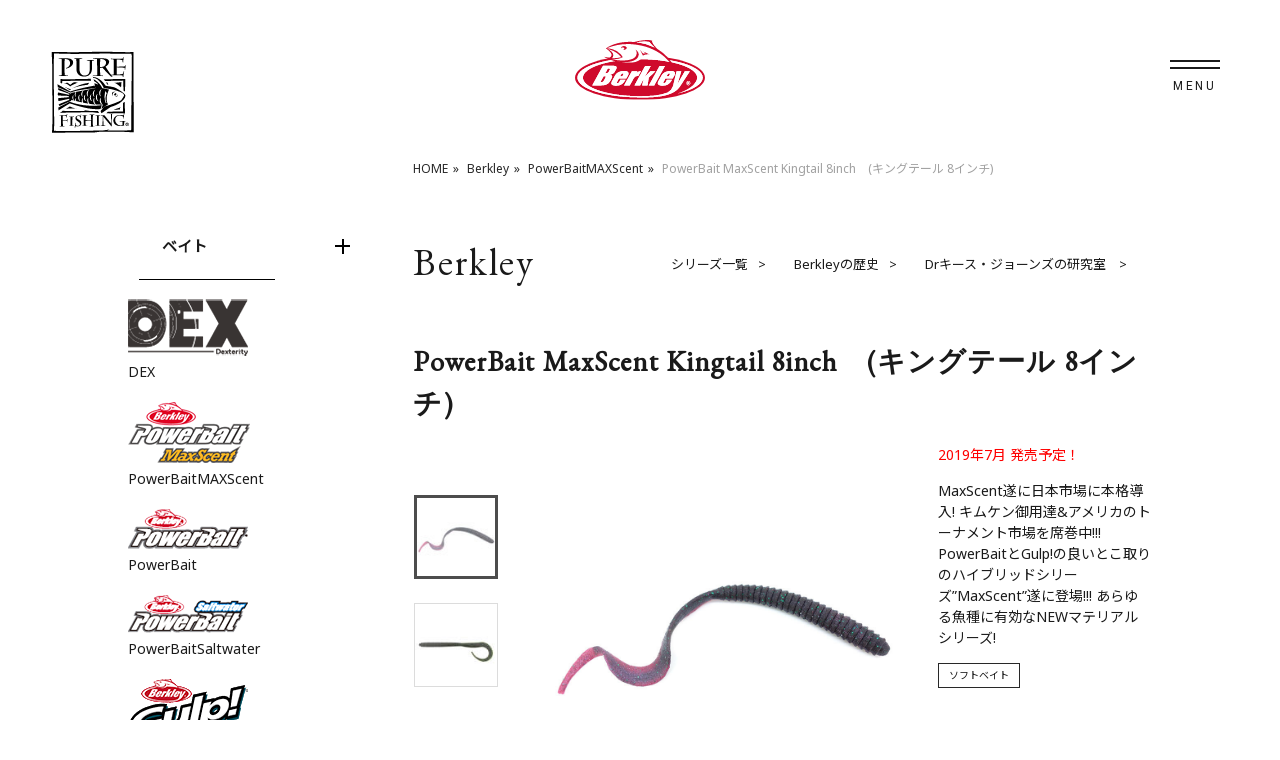

--- FILE ---
content_type: text/html; charset=UTF-8
request_url: https://www.purefishing.jp/product/berkley/pb-maxscent/powerbait-maxscent-kingtail-8inch-8.html
body_size: 7293
content:
<!DOCTYPE html>
<!--pb_maxscent-->
<html lang="ja">
<head>
<!-- Google Tag Manager -->
<script>(function(w,d,s,l,i){w[l]=w[l]||[];w[l].push({'gtm.start':
new Date().getTime(),event:'gtm.js'});var f=d.getElementsByTagName(s)[0],
j=d.createElement(s),dl=l!='dataLayer'?'&l='+l:'';j.async=true;j.src=
'https://www.googletagmanager.com/gtm.js?id='+i+dl;f.parentNode.insertBefore(j,f);
})(window,document,'script','dataLayer','GTM-KT2D96G');</script>
<!-- End Google Tag Manager -->
<!-- Global site tag (gtag.js) - Google Analytics ※ランキング生成用 -->
<script async src="https://www.googletagmanager.com/gtag/js?id=UA-105359953-5"></script>
<script>
window.dataLayer = window.dataLayer || [];
function gtag(){dataLayer.push(arguments);}
gtag('js', new Date());
gtag('config', 'UA-105359953-5');
</script>
<meta charset="utf-8">
<meta http-equiv="X-UA-Compatible" content="IE=edge,chrome=1">
<meta name="viewport" content="width=device-width,initial-scale=1.0,minimum-scale=1.0">
<meta name="description" content="釣具の総合メーカー　ピュア・フィッシング・ジャパンの製品紹介ページです。Berkley・PowerBait MaxScent Kingtail 8inch　(キングテール 8インチ)の紹介をしています。">
<meta name="keywords" content="検索結果,釣具,釣り,ピュア・フィッシング・ジャパン,Abugarcia,Berkley,PENN,アブガルシア,バークレイ,ペン">
<meta property="og:title" content="PowerBait MaxScent Kingtail 8inch　(キングテール 8インチ)｜Berkley｜釣具の総合メーカー ピュア・フィッシング・ジャパン">
<meta property="og:type" content="article">
<meta property="og:url" content="https://www.purefishing.jp/product/berkley/pb-maxscent/powerbait-maxscent-kingtail-8inch-8.html">
<meta property="og:image" content="https://www.purefishing.jp/product/assets_c/2019/06/1bbef554ad7cdd534c6321a1a05c3537-thumb-230xauto-74816.jpg">
<meta property="og:site_name" content="釣具の総合メーカー ピュア・フィッシング・ジャパン">
<meta property="og:description" content="釣具の総合メーカー　ピュア・フィッシング・ジャパンの製品紹介ページです。Berkley・PowerBait MaxScent Kingtail 8inch　(キングテール 8インチ)の紹介をしています。">
<title>PowerBait MaxScent Kingtail 8inch　(キングテール 8インチ)｜Berkley｜釣具の総合メーカー ピュア・フィッシング・ジャパン</title>
<script src="/common/js/cookie.min.js"></script>
<script src="/common/js/ofi.min.js"></script>
<script src="/common/js/bundle2023.js"></script>
<script src="/common/js/jquery-2.2.4.min.js"></script>
<script src="https://cdnjs.cloudflare.com/ajax/libs/underscore.js/1.9.1/underscore-min.js"></script>
<script src="/common/js/commonScript.js"></script>
<link href="/common/images/favicon.ico" rel="icon">
<link href="https://fonts.googleapis.com/css?family=Fredericka+the+Great|Noto+Sans|Noto+Sans+JP|Roboto|EB+Garamond&amp;amp;subset=japanese" rel="stylesheet">
<link href="/common/css/swiper.min.css" rel="stylesheet">
<link href="/common/css/slick.css" rel="stylesheet">
<link href="/common/css/jquery.mCustomScrollbar.min.css" rel="stylesheet">
<link href="/common/css/common2023.css" rel="stylesheet">
<link href="/common/css/customize.css" rel="stylesheet">
<script type="text/javascript">
$(function(){
new SearchMenuKeyword();
});
</script>
</head>
<body>
<!-- Google Tag Manager (noscript) -->
<noscript><iframe src="https://www.googletagmanager.com/ns.html?id=GTM-KT2D96G"
height="0" width="0" style="display:none;visibility:hidden"></iframe></noscript>
<!-- End Google Tag Manager (noscript) -->
<div class="page detail">
<header class="l-header">
<div class="headerTitleArea">
<div class="headerTitleInner">
<h1 class="blandlogoItem siteblandTitle is-blandlogo berkleyLogo"><a href="/product/brand/berkley/"><span class="l-picture is-Logo"><img src="/common/images/svg/logo_berkley_new20135.svg" alt="Berkley"></span><span class="l-picture is-Logo is-whiteLogo"><img src="/common/images/svg/logo_berkley_new20135_white.svg" alt="Berkley"></span></a></h1>
<p class="blandlogoItem is-blandlogo purefishingLogo"><a href="/"><span class="l-picture is-Logo"><img src="/common/images/svg/logo_purefishing_2023.svg" alt="ピュアフィッシング"></span><span class="l-picture is-Logo is-whiteLogo"><img src="/common/images/svg/logo_purefishing_2023_white.svg" alt="ピュアフィッシング"></span></a></p>
</div>
</div>
<!-- .headerTitleArea-->
<p class="haderNavBtn is-haderNavBtn"><a class="noJump" href="#"><span></span><span></span></a></p>
<!-- .haderNavBtn-->
<!--ここから背景スライド-->
<nav class="headerNav l-hidden is-headerNav">
<div class="headerNavInner">
<div class="headerProductArea">
<h3 class="toHomeLinkTxt hoverUnderline"><a href="/" class="hoverUnderline"><span class="text">Home</span></a></h3>
<ul class="headerProductList brandProductList">
<li>
<ul class="headerProduct">
<li>
<a href="/product/brand/abugarcia/" class="headerProduct_pclink"></a>
<h4 class="l-picture abugarciaLogo is-headerProductTitle"><a href=""><img src="/common/images/svg/logo_abugarcia_new20135_white.svg" alt="Abugarcia"></a></h4>
<ul class="headerProductItem is-headerProductItem">
<li><a href="/product/brand/abugarcia/" class="hoverUnderline"><span class="text">ブランドページトップ</span></a></li>
<li><a href="/product/abugarcia/bc/" class="hoverUnderline"><span class="text">ベイトリール</span></a></li>
<li><a href="/product/abugarcia/sp/" class="hoverUnderline"><span class="text">スピニングリール</span></a></li>
<li><a href="/product/abugarcia/fw-rod/" class="hoverUnderline"><span class="text">フレッシュウォーターロッド</span></a></li>
<li><a href="/product/abugarcia/sw-rod/" class="hoverUnderline"><span class="text">ソルトウォーターロッド</span></a></li>
<li><a href="/product/abugarcia/apprel/" class="hoverUnderline"><span class="text">アパレル</span></a></li>
<li><a href="/product/abugarcia/bag/" class="hoverUnderline"><span class="text">バッグ</span></a></li>
<li><a href="/product/abugarcia/cat4/" class="hoverUnderline"><span class="text">ルアー</span></a></li>
<li><a href="/product/abugarcia/cat5/" class="hoverUnderline"><span class="text">アクセサリー</span></a></li>
</ul>
</li>
<li>
<a href="/product/brand/berkley/" class="headerProduct_pclink"></a>
<h4 class="l-picture berkleyLogo is-headerProductTitle"><a href=""><img src="/common/images/svg/logo_berkley_new20135.svg" alt="Berkley"></a></h4>
<ul class="headerProductItem is-headerProductItem">
<li><a href="/product/brand/berkley/" class="hoverUnderline"><span class="text">ブランドページトップ</span></a></li>
<li><a href="/product/berkley/cat/" class="hoverUnderline"><span class="text">ベイト</span></a></li>
<li><a href="/product/berkley/jig-head/" class="hoverUnderline"><span class="text">ジグヘッド＆シンカー</span></a></li>
<li><a href="/product/berkley/line/" class="hoverUnderline"><span class="text">ライン</span></a></li>
<li><a href="/product/berkley/acse/" class="hoverUnderline"><span class="text">アクセサリー</span></a></li>
<li><a href="/product/berkley/bag/" class="hoverUnderline"><span class="text">バッグ</span></a></li>
</ul>
</li>
<li>
<a href="/product/brand/penn/" class="headerProduct_pclink"></a>
<h4 class="l-picture pennLogo is-headerProductTitle"><a href=""><img src="/common/images/banner/brand/PENN_Shield_logo.png" alt="PENN"></a></h4>
<ul class="headerProductItem is-headerProductItem">
<li><a href="/product/brand/penn/" class="hoverUnderline"><span class="text">ブランドページトップ</span></a></li>
<li><a href="/product/penn/conventional/" class="hoverUnderline"><span class="text">コンベンショナルリール</span></a></li>
<li><a href="/product/penn/sp/" class="hoverUnderline"><span class="text">スピニングリール</span></a></li>
<li><a href="/product/penn/rod/" class="hoverUnderline"><span class="text">ロッド</span></a></li>
<li><a href="/product/penn/accessory/" class="hoverUnderline"><span class="text">アクセサリー</span></a></li>
</ul>
</li>
<li>
<a href="/product/brand/savagegear/" class="headerProduct_pclink"></a>
<h4 class="l-picture savagegearLogo is-headerProductTitle"><a href=""><img src="/common/images/svg/savagegear_header_main_white.svg" alt="Savage Gear"></a></h4>
<ul class="headerProductItem is-headerProductItem">
<li><a href="/product/brand/savagegear/" class="hoverUnderline"><span class="text">ブランドページトップ</span></a></li>
<li><a href="/product/savagegear/bc/" class="hoverUnderline"><span class="text">ルアー</span></a></li>
</ul>
</li>
<li>
<a href="/product/brand/plano/" class="headerProduct_pclink"></a>
<h4 class="l-picture planoLogo is-headerProductTitle"><a href=""><img src="/common/images/svg/plano_header_main.svg" alt="PLano"></a></h4>
<ul class="headerProductItem is-headerProductItem">
<li><a href="/product/brand/plano/" class="hoverUnderline"><span class="text">ブランドページトップ</span></a></li>
<li><a href="/product/plano/case-box/" class="hoverUnderline"><span class="text">ケース・ボックス</span></a></li>
<li><a href="/product/plano/bag-1/" class="hoverUnderline"><span class="text">バッグ</span></a></li>
</ul>
</li>
<li>
<a href="https://www.c-and-f.co.jp/hardy/" target="_blank" class="headerProduct_pclink"></a>
<h4 class="l-picture hardyLogo is-headerProductTitle"><a href=""><img src="/common/images/svg/hardy_header_main.svg" alt="Hardy"></a></h4>
<ul class="headerProductItem is-headerProductItem">
<li><a class="blankIcon hoverUnderline" href="https://www.c-and-f.co.jp/hardy/" target="_blank"><span class="text">ブランドページトップ</span></a></li>
</ul>
</li>
</ul>
</li>
</ul>
<!--.headerProductList-->
<h4 class="headerOtherProductTitle"><a href="/product/shakespeare/" class="hoverUnderline"><span class="text">その他ブランドのプロダクト</span></a></h4>
<!--.headerProductArea-->
</div>
<!--.keywordInputArea-->
<ul class="headerInfoLinkList">
<li class="headerInfoLinkListItem">
<div class="keywordInputArea">
<button class="kvKeywordSearch"></button>
<input class="keywordInput" placeholder="キーワードや製品番号を入力してください。" id="menuKeyword01">
</div>
</li>
<li class="headerInfoLinkListItem"><a class="blankIcon hoverUnderline" href="https://pfj-parts.com/" target="_blank"><span class="text">パーツリスト</span></a><a class="hoverUnderline" href="https://pfj-parts2.com/" target="_blank"><span class="text">ロッド</span></a><a class="hoverUnderline" href="https://pfj-parts.com/" target="_blank"><span class="text">リール</span></a></li>
<li class="headerInfoLinkListItem"><a class="hoverUnderline" href="/info/official/"><span class="text">お知らせ</span></a></li>
<li class="headerInfoLinkListItem"><a class="blankIcon hoverUnderline" href="https://tayori.com/q/purefishingjapan/" target="_blank"><span class="text">よくあるご質問</span></a></li>
<li class="headerInfoLinkListItem"><a class="blankIcon hoverUnderline" href="" target="_blank" style="pointer-events: none;"><span class="text">オンラインショップ</span></a></li>
</ul>
<!--.headerInfoLinkList-->
</div>
<!--.headerNavInner-->
</nav>
<!-- .headerNav-->
<!--ここから背景スライド　ここまで-->
</header>
<!-- .header-->
<div class="contentsWrap">
<nav class="breadcrumbNav">
<ul class="breadcrumbNavList">
<li class="breadcrumbNavListItem"><a href="/">HOME</a></li>
<li class="breadcrumbNavListItem"><a href="/product/brand/berkley/">Berkley</a></li>
<li class="breadcrumbNavListItem"><a href="/product/berkley/pb-maxscent/">PowerBaitMAXScent</a></li>
<li class="breadcrumbNavListItem">PowerBait MaxScent Kingtail 8inch　(キングテール 8インチ)</li>
</ul>
<!-- .breadcrumbNavList-->
</nav>
<!-- .breadcrumbNav-->
<div class="contentsInner">
<main class="l-main">
<article class="mainInner">
<section class="l-section l-sectionLine breadDetailArea is-fadeFlag is-fadeFlagTop">
<div class="breadDetailTitleArea">
<h2 class="contentTitle">Berkley</h2>
<nav class="breadDetailHistoryNav">
<ul class="breadDetailHistoryList">
<li class="detailHistoryListItem"><a href="/product/brand/berkley/series/">シリーズ一覧</a></li>
<li class="detailHistoryListItem"><a href="/product/brand/berkley/history/">Berkleyの歴史</a></li>
<li class="detailHistoryListItem"><a href="/product/brand/berkley/drkeith/dr.html">Drキース・ジョーンズの研究室    </a></li>
</ul>
<!-- .breadDetailHistoryList-->
</nav>
<!-- .breadDetailHistoryNav-->
</div>
<!--.breadDetailTitleArea-->
<div class="productArea">
<h1 class="contentTitle">PowerBait MaxScent Kingtail 8inch　(キングテール 8インチ)</h1>
<div class="productSliderArea">
<div class="productSlider is-slickFirst">
<p class="productSliderItem"><span class="l-picture l-photoCenter"><img src="/product/assets/1bbef554ad7cdd534c6321a1a05c3537.jpg" alt=""></span></p>
<p class="productSliderItem"><span class="l-picture l-photoCenter"><img src="/product/assets/828dc41dc3255899d6316827c3d7e40f.jpg" alt=""></span></p>
</div>
<!--.productSlider-->
<div class="productSliderThumbnail">
<div class="thumbnailInner is-slickFirst">
<p class="productSliderItem"><span class="l-picture l-photoCenter"><img src="/product/assets_c/2019/06/1bbef554ad7cdd534c6321a1a05c3537-thumb-100xauto-74816.jpg" alt=""></span></p>
<p class="productSliderItem"><span class="l-picture l-photoCenter"><img src="/product/assets_c/2019/06/828dc41dc3255899d6316827c3d7e40f-thumb-100xauto-74817.jpg" alt=""></span></p>
</div>
<!-- .thumbnailInner-->
</div>
<!-- .productSliderThumbnail-->
</div>
<!--.productSliderArea-->
<div class="productTextArea">
<p class="contentText emphasis">2019年7月 発売予定！</p>
<p class="contentText">MaxScent遂に日本市場に本格導入! キムケン御用達&アメリカのトーナメント市場を席巻中!!! PowerBaitとGulp!の良いとこ取りのハイブリッドシリーズ”MaxScent”遂に登場!!! あらゆる魚種に有効なNEWマテリアルシリーズ!</p>
<ul class="productCategoryList is-moreBtnTarget" id="is-moreList01">
<li class="productCategoryListItem"><a href="#">ソフトベイト</a></li>
</ul>
<p class="productCategoryMoreBtn is-moreBtn"><a class="noJump" href="#is-moreList01">もっと見る</a></p>
<p class="productInfoBtn"><a href="#productSpecArea01">スペック一覧を見る</a></p>
</div>
<!--.productTextArea-->
<p class="noteText indent01 textCenter">※イメージ画像のため、実際の商品と異なる場合があります。</p>
</div>
</section>
<!-- .breadDetailArea-->
<section class="l-customizeSection l-customizeSectionLine l-customize free-area is-fadeFlag is-fadeFlagTop">
<div class="articleType imgCenter">
<p class="articletypeInnerTitle"></p>
<figure><span class="mt-enclosure mt-enclosure-image" style="display: inline;"><a href="/product/assets/bf038bed185cfb4b99bb18a2d2a4d3c8.jpg"><img width="750" style="display: block; margin-left: auto; margin-right: auto;" alt="2019_maxscent_710×343-thumb-650x314-73550.jpg" src="/product/assets_c/2019/06/bf038bed185cfb4b99bb18a2d2a4d3c8-thumb-650x314-74601.jpg" /></a></span></figure>
</div>
<h3 class="bgtitle-pro" style="text-align: center;">キムケン御用達＆アメリカのトーナメント市場を席巻中！！</h3>
<p style="text-align: center;">PowerBaitとGulp!の良いとこ取りのハイブリッドシリーズ”MaxScent” あらゆる魚種に有効なNEWマテリアルシリーズ!</p>
<div class="articleType imgCenter">
<p class="articletypeInnerTitle" style="text-align: center;"></p>
</div>
<div class="movieBox"><br /><br /><iframe width="750" height="422" allowfullscreen="allowfullscreen" allow="accelerometer; autoplay; encrypted-media; gyroscope; picture-in-picture" frameborder="0" src="https://www.youtube.com/embed/TNs3crWu0fU"></iframe></div>
<div class="articleType imgCenter">
<p class="articletypeInnerTitle" style="text-align: center;"></p>
</div>
<div class="movieBox"><br /><br /><iframe width="750" height="422" allowfullscreen="allowfullscreen" allow="accelerometer; autoplay; encrypted-media; gyroscope; picture-in-picture" frameborder="0" src="https://www.youtube.com/embed/anvz8tJSdI8"></iframe></div>
<div class="articleType imgCenter">
<p class="articletypeInnerTitle" style="text-align: center;"></p>
</div>
<p></p>
<div class="imageBox flexbox">
<figure><span class="mt-enclosure mt-enclosure-image" style="display: inline;"><a href="/product/assets/maxscent_photo_main_kimuken_2.jpg"><img width="640" height="479" class="mt-image-none" alt="maxscent_photo_main_kimuken_2.jpg" src="/product/assets_c/2019/06/maxscent_photo_main_kimuken_2-thumb-640xauto-74604.jpg" /></a></span></figure>
<figure><span class="mt-enclosure mt-enclosure-image" style="display: inline;"><a href="/product/assets/maxscent_photo_main_shiotsu_seabass-thumb-200x150-73665_1.jpg"><img width="640" height="480" class="mt-image-none" alt="maxscent_photo_main_shiotsu_seabass-thumb-200x150-73665.jpg" src="/product/assets_c/2019/06/maxscent_photo_main_shiotsu_seabass-thumb-200x150-73665_1-thumb-640xauto-74608.jpg" /></a></span></figure>
<figure><span class="mt-enclosure mt-enclosure-image" style="display: inline;"><a href="/product/assets/maxscent_photo_main_miura-thumb-200x149-73667_1.jpg"><img width="640" height="479" class="mt-image-none" alt="maxscent_photo_main_miura-thumb-200x149-73667.jpg" src="/product/assets_c/2019/06/maxscent_photo_main_miura-thumb-200x149-73667_1-thumb-640xauto-74610.jpg" /></a></span></figure>
</div>
<div class="imageBox flexbox">
<figure><span class="mt-enclosure mt-enclosure-image" style="display: inline;"><img width="640" height="479" class="mt-image-none" alt="maxscent_photo_main_sasaki.jpg" src="/product/assets/maxscent_photo_main_sasaki.jpg" /></span></figure>
<figure><span class="mt-enclosure mt-enclosure-image" style="display: inline;"><a href="/product/assets/maxscent_photo_main_aniki_2-thumb-200x149-73671_1.jpg"><img width="640" height="479" class="mt-image-none" alt="maxscent_photo_main_aniki_2-thumb-200x149-73671.jpg" src="/product/assets_c/2019/06/maxscent_photo_main_aniki_2-thumb-200x149-73671_1-thumb-640xauto-74613.jpg" /></a></span></figure>
<figure><span class="mt-enclosure mt-enclosure-image" style="display: inline;"><a href="/product/assets/maxscent_photo_main_shiotsu_akahata.jpg"><img width="640" height="480" class="mt-image-none" alt="maxscent_photo_main_shiotsu_akahata.jpg" src="/product/assets_c/2019/06/maxscent_photo_main_shiotsu_akahata-thumb-640xauto-74615.jpg" /></a></span></figure>
</div>
</section>
<!--/.l-customizeSection l-customizeSectionLine l-customize free-area is-fadeFlag is-fadeFlagTop-->
<section class="l-customizeSection l-customizeSectionLine l-customize free-area is-fadeFlag is-fadeFlagTop">
<h4 class="kana">製品特徴</h4>
<ul class="nmList">
<li>8インチサイズのカーリーテール！</li>
<li>水を受けやすい大きいカーリーテールが艶めかしく動き、より魚を誘発します。</li>
<li>MaxScentの中でも最大級のシェイプであるため、MaxScentリキッドを多く含んでおり、魚を寄せ付ける力が絶大！</li>
<li>MaxScent特有の針持ちの良さと味と匂いの効果であらゆる魚種に有効です。</li>
</ul>
<p>　　</p>
<p>　　</p>
<h3>Instagram</h3>
<span class="mt-enclosure mt-enclosure-image" style="display: inline;"><img alt="photo_instagram.png" src="https://www.purefishing.jp/product/assets_c/2019/10/photo_instagram_1-thumb-50xauto-82354.png" width="50" height="50" class="mt-image-center" style="text-align: center; display: block; margin: 0 auto 20px;" /></span>
<script>// <![CDATA[
$(function() {
var productId = 
jQuery('#productSpecArea01').next('section').children('div').text();
if (productId) {
var input = document.createElement('input');
input.type = 'hidden';
input.name = 'hidden_goods';
input.id = 'hidden_goods';
input.value = decodeURIComponent(productId);
document.body.appendChild(input);
}
});
// ]]></script>
<div class="vsm_goodspaegs">
<div class="ecbn-selection-widget" data-type="goods" data-selection="toppage" data-goods-hidden-id="hidden_goods" data-userid="e3090209-0219-4d34-9d56-8d2ebce1d74f"></div>
<script type="text/javascript" src="https://www.visumo.jp/MediaManagement/WebApi/ecbn-selection-widget.js" async="async"></script>
</div>
</section>
<!--/.l-customizeSection l-customizeSectionLine l-customize free-area is-fadeFlag is-fadeFlagTop-->
<section class="l-section l-sectionLine productColorValidationArea is-fadeFlag is-fadeFlagTop">
<h3 class="contentLeadTitle">カラーバリエーション</h3>
<div class="l-sliderThumbParent swiper-parent">
<div class="l-sliderThumbContainer swiper-container">
<ul class="thumbList thumbListM l-sliderThumbList swiper-wrapper">
<li class="thumbListItem swiper-slide no_swipe lightBoxItem">
<p class="l-picture l-photoCenter"><img class="thumbImg" src="/product/assets/kingtail_greenpumkin_1.jpg" alt="GP(グリーンパンプキン)"></p>
<h4 class="thumbTitle">GP(グリーンパンプキン)</h4>
<p class="thumbText"></p>
</li>
<li class="thumbListItem swiper-slide no_swipe lightBoxItem">
<p class="l-picture l-photoCenter"><img class="thumbImg" src="/product/assets/kingtail_greenpumkin_candy_1.jpg" alt="GPCD(グリーンパンプキンキャンディ)"></p>
<h4 class="thumbTitle">GPCD(グリーンパンプキンキャンディ)</h4>
<p class="thumbText"></p>
</li>
<li class="thumbListItem swiper-slide no_swipe lightBoxItem">
<p class="l-picture l-photoCenter"><img class="thumbImg" src="/product/assets/kingtail_watermelon_red_2.jpg" alt="WMR(ウォーターメロンレッド)"></p>
<h4 class="thumbTitle">WMR(ウォーターメロンレッド)</h4>
<p class="thumbText"></p>
</li>
<li class="thumbListItem swiper-slide no_swipe lightBoxItem">
<p class="l-picture l-photoCenter"><img class="thumbImg" src="/product/assets/king_tale_scpbf_1.jpg" alt="SCPBF(スカッパノンブルーフレック)"></p>
<h4 class="thumbTitle">SCPBF(スカッパノンブルーフレック)</h4>
<p class="thumbText">ジャパンオリジナルカラー</p>
</li>
<li class="thumbListItem swiper-slide no_swipe lightBoxItem">
<p class="l-picture l-photoCenter"><img class="thumbImg" src="/product/assets/MaxScent_kingtail_Camo_1.jpg" alt="C(カモ)"></p>
<h4 class="thumbTitle">C(カモ)</h4>
<p class="thumbText">ジャパンオリジナルカラー</p>
</li>
<li class="thumbListItem swiper-slide no_swipe lightBoxItem">
<p class="l-picture l-photoCenter"><img class="thumbImg" src="/product/assets/king_tale_mmz_1.jpg" alt="MMZ(ミミズ)"></p>
<h4 class="thumbTitle">MMZ(ミミズ)</h4>
<p class="thumbText"></p>
</li>
</ul>
<!--.thumbList.swiper-wrapper-->
<div class="swiper-pagination"></div>
<!--.swiper-pagination(ページャーの設定)-->
<div class="swiper-button-prev thumbButtonPrev"></div>
<div class="swiper-button-next thumbButtonNext"></div>
<!--.swiper-button(Next、Prev用のボタン)-->
</div>
<!--.l-sliderThumbContainer.swiper-container-->
</div>
<!--.l-sliderThumbParent.swiper-parent-->
</section>
<!--.l-section.l-sectionLine.productColorValidationArea-->
</article>
<!-- .mainInner-->
</main>
<!-- .l-main-->
<aside class="sideArea l-spHidden">
<nav class="sideNav">
<section class="l-sideSection">
<nav class="sideNavProductNav">
<ul class="sideNavProduct is-sideNavProductTarget">     
<li class="sideNavProductItem">
<h3 class="sideNavProductTitle is-accordionBtnTarget"><a class="leftIcon noJump" href="#">ベイト</a></h3>
<ul class="sideNavProductList is-accordionTarget"> 
<li class="sideNavProductListItem"><a href="/product/berkley/cat/powerbaitmaxscent/">PowerBaitMAXScent</a></li>
<li class="sideNavProductListItem"><a href="/product/berkley/cat/">すべてのベイト</a></li> 
</ul>
</li>
<li class="sideNavPhotoItem">
<p class="sideNavPhoto"><a href="/product/berkley/dex/"><img src="/product/assets/DEX_1.png"></a></p>
<h3 class="sideNavPhotoTitle"><a href="/product/berkley/dex/">DEX</a></h3>
</li>
<li class="sideNavPhotoItem">
<p class="sideNavPhoto"><a href="/product/berkley/pb-maxscent/"><img src="/product/assets/maxscent_menu_logo_3.png"></a></p>
<h3 class="sideNavPhotoTitle"><a href="/product/berkley/pb-maxscent/">PowerBaitMAXScent</a></h3>
</li>
<li class="sideNavPhotoItem">
<p class="sideNavPhoto"><a href="/product/berkley/pb-fw/"><img src="/product/assets/PowerBait_1.png"></a></p>
<h3 class="sideNavPhotoTitle"><a href="/product/berkley/pb-fw/">PowerBait</a></h3>
</li>
<li class="sideNavPhotoItem">
<p class="sideNavPhoto"><a href="/product/berkley/pb-sw/"><img src="/product/assets/PoworbaitSaltwater_1.png"></a></p>
<h3 class="sideNavPhotoTitle"><a href="/product/berkley/pb-sw/">PowerBaitSaltwater</a></h3>
</li>
<li class="sideNavPhotoItem">
<p class="sideNavPhoto"><a href="/product/berkley/gulp/"><img src="/product/assets/gulp.png"></a></p>
<h3 class="sideNavPhotoTitle"><a href="/product/berkley/gulp/">Gulp!</a></h3>
</li>
<li class="sideNavPhotoItem">
<p class="sideNavPhoto"><a href="/product/berkley/gulp-alive/"><img src="/product/assets/f2bb63c842cb7abbcce40cdf91534ad7.png"></a></p>
<h3 class="sideNavPhotoTitle"><a href="/product/berkley/gulp-alive/">Gulp!Alive!</a></h3>
</li>
<li class="sideNavProductItem">
<h3 class="sideNavProductTitle"><a class="leftIcon jigheadIcon" href="/product/berkley/jig-head/">ジグヘッド＆シンカー</a></h3>
</li>  
<li class="sideNavProductItem">
<h3 class="sideNavProductTitle is-accordionBtnTarget"><a class="leftIcon lineIcon noJump" href="#">ライン</a></h3>
<ul class="sideNavProductList is-accordionTarget"> 
<li class="sideNavProductListItem"><a href="/product/berkley/line/nanofil-colored/">NanoFiL COLORED</a></li>
<li class="sideNavProductListItem"><a href="/product/berkley/line/fireline/">FireLine</a></li>
<li class="sideNavProductListItem"><a href="/product/berkley/line/forward/">Forward</a></li>
<li class="sideNavProductListItem"><a href="/product/berkley/line/gr8/">GR8</a></li>
<li class="sideNavProductListItem"><a href="/product/berkley/line/micro-pe/">MicroPE</a></li>
<li class="sideNavProductListItem"><a href="/product/berkley/line/vanish/">VANISH</a></li>
<li class="sideNavProductListItem"><a href="/product/berkley/line/trilene/">Trilene</a></li>
<li class="sideNavProductListItem"><a href="/product/berkley/line/">すべてのライン</a></li> 
</ul>
</li>
<li class="sideNavProductItem">
<h3 class="sideNavProductTitle is-accordionBtnTarget"><a class="leftIcon accessoriesIcon noJump" href="#">アクセサリ一覧</a></h3>
<ul class="sideNavProductList is-accordionTarget"> 
<li class="sideNavProductListItem"><a href="/product/berkley/acse/tool/">ツール</a></li>
<li class="sideNavProductListItem"><a href="/product/berkley/acse/box/">ケース・ボックス</a></li>
<li class="sideNavProductListItem"><a href="/product/berkley/acse/accessory-other/">その他（アクセサリ）</a></li>
<li class="sideNavProductListItem"><a href="/product/berkley/acse/">すべてのアクセサリ一覧</a></li> 
</ul>
</li>
<li class="sideNavProductItem">
<h3 class="sideNavProductTitle"><a class="leftIcon bagIcon" href="/product/berkley/bag/">バッグ</a></h3>
</li>  
</ul>
</nav>
<!-- .bannerList-->
</section>
<!--.l-sideSection-->
<ul class="sideSNSList snsList textRight">
<li class="sideSNSListItem twetterIcon"><a href="https://twitter.com/berkley_japan" target="_balnk"></a></li>
<li class="sideSNSListItem instagramIcon"><a href="https://www.instagram.com/Berkley_Japan/" target="_balnk"></a></li>
</ul>
<!-- .sideSNSList.snsList-->
</nav>
<!-- .sideNav-->
</aside>
<!-- .sideArea-->
</div>
<!--.contentsInner-->        
<div class="contentsInner l-contentsLine contentsInner">
<section class="l-section productSpecArea is-fadeFlag is-fadeFlagTop" id="productSpecArea01">
<h3 class="contentLeadTitle">スペック表</h3>
<div class="specTableWrap is-scrollAreaSP is-specTableWrap">
<table>
<tr><th>製品コード</th><th>JAN/UPC</th><th>製品名</th><th>カラー</th><th>入り数</th><th>メーカー希望本体価格(税抜)</th></tr>
<tr><td>1436780</td><td>028632776070</td><td>PBMSKT8-GP</td><td>ｸﾞﾘｰﾝﾊﾟﾝﾌﾟｷﾝ</td><td>6</td><td>&yen;980 </td></tr>
<tr><td>1436781</td><td>028632776087</td><td>PBMSKT8-GPCD</td><td>ｸﾞﾘｰﾝﾊﾟﾝﾌﾟｷﾝｷｬﾝﾃﾞｨｰ</td><td>6</td><td>&yen;980 </td></tr>
<tr><td>1436786</td><td>028632776131</td><td>PBMSKT8-WMR</td><td>ｳｫｰﾀﾒﾛﾝﾚｯﾄﾞ</td><td>6</td><td>&yen;980 </td></tr>
<tr><td>1499876</td><td>028632783078</td><td>PBMSKT8-SCPBF</td><td>ｽｶｯﾊﾟﾉﾝﾌﾞﾙｰﾌﾚｯｸ</td><td>6</td><td>&yen;980 </td></tr>
<tr><td>1499874</td><td>028632783054</td><td>PBMSKT8-C</td><td>ｶﾓ</td><td>6</td><td>&yen;980 </td></tr>
<tr><td>1499875</td><td>028632783061</td><td>PBMSKT8-MMZ</td><td>ﾐﾐｽﾞ</td><td>6</td><td>&yen;980 </td></tr>
</table>
<!--.specTableWrap-->
</div>
<!--.-->
</section>
<!-- #productSpecArea01.l-section.productSpecArea.is-fadeFlag.is-fadeFlagTop-->
<section class="l-customize free-area is-fadeFlag is-fadeFlagTop">
<div style="display: none;">22353</div>
</section>
<!--/.free-area-->
</div>        
</div>
<!--.contentsWrap-->
<p id="is-pageTopLink"><a href="#"></a></p>
<footer class="l-footer">
<div class="footerInner"><span class="l-picture is-Logo footerLogo"><a href="/"><img src="/common/images/svg/logo_purefishing_2204_white.svg" alt="ピュアフィッシング"></a></span>
<div class="footerCnt">
<div class="keywordInputArea">
<button class="kvKeywordSearch"></button>
<input class="keywordInput" id="menuKeyword02" placeholder="キーワードや製品番号を入力してください。">
</div>
<ul class="footerLinkList">
<li><a class="hoverUnderline" href="/info/official/"><span class="text">お知らせ</span></a></li>
<li><a class="blankIcon hoverUnderline" href="https://tayori.com/q/purefishingjapan/" target="_blank"><span class="text">よくあるご質問</span></a></li>
</ul>
<ul class="footerLinkList">
<!--<li><a class="blankIcon hoverUnderline" href="" target="_blank" style="pointer-events: none;"><span class="text">オンラインショップ</span></a></li>-->
<li><a class="blankIcon hoverUnderline" href="https://pfj-parts.com/" target="_blank"><span class="text">パーツリスト</span></a>
<ul class="footerLinkItem">
<li><a class="blankIcon hoverUnderline" href="https://pfj-parts.com/" target="_blank"><span class="text">リール</span></a></li>
<li><a class="blankIcon hoverUnderline" href="https://pfj-parts2.com/" target="_blank"><span class="text">ロッド</span></a></li>
</ul>
</li>
<li><a class="blankIcon hoverUnderline" href="https://pfj-parts.com/after_service/" target="_blank"><span class="text">製品アフターサービス</span></a></li>
</ul>
<ul class="footerLinkList">
<!--.footerLinkListDetail-->
<li><a class="hoverUnderline" href="/company_info/"><span class="text">会社概要</span></a></li>
<li><a class="hoverUnderline" href="/company_info/disclaimer-privacy.html"><span class="text">個人情報保護方針／免責事項</span></a></li>
<li><a class="hoverUnderline" href="/company_info/recruit/"><span class="text">求人情報</span></a></li>
<li><a class="bizSiteLink blankIcon" href="https://pfj-biz.com/" target="_blank">PFJ BUSINESS SITE</a></li>
</ul>
<!--.footerLinkList-->
<div class="footerSub">
<div class="footerSubInner">
<small class="copyrights">Copyrights© 2022 PURE FISHING JAPAN All Rights reserved.</small>
</div>
<!-- .footerSubInner-->
</div>
<!-- .footerSub-->
</div>
</div>
<!--.footerInner-->
</footer>
<!-- .footer-->
<!-- .l-footer-->
</div>
<!-- .page.top-->
</body>
</html>


--- FILE ---
content_type: text/css
request_url: https://www.purefishing.jp/common/css/common2023.css
body_size: 116627
content:
@charset "UTF-8";


/* http://meyerweb.com/eric/tools/css/reset/
   v2.0 | 20110126
   License: none (public domain)
*/
html, body, div, span, applet, object, iframe,
h1, h2, h3, h4, h5, h6, p, blockquote, pre,
a, abbr, acronym, address, big, cite, code,
del, dfn, em, img, ins, kbd, q, s, samp,
small, strike, strong, sub, sup, tt, var,
b, u, i, center,
dl, dt, dd, ol, ul, li,
fieldset, form, label, legend,
table, caption, tbody, tfoot, thead, tr, th, td,
article, aside, canvas, details, embed,
figure, figcaption, footer, header, hgroup,
menu, nav, output, ruby, section, summary,
time, mark, audio, video {
  margin: 0;
  padding: 0;
  border: 0;
  font-size: 100%;
  vertical-align: baseline;
}

/* HTML5 display-role reset for older browsers */
article, aside, details, figcaption, figure,
footer, header, hgroup, menu, nav, section {
  display: block;
}

body {
  line-height: 1;
}

ol, ul {
  list-style: none;
}

blockquote, q {
  quotes: none;
}

blockquote:before, blockquote:after,
q:before, q:after {
  content: '';
  content: none;
}

table {
  border-collapse: collapse;
  border-spacing: 0;
}

a {
  cursor: pointer;
}

.table_ui td {
  padding: 10px;
  line-height: 22px;
}

@font-face {
  font-family: 'Noto Sans';
  font-style: normal;
  font-weight: 100;
  src: url("../fonts/notosans/NotoSans-Regular.woff2") format("woff2"), url("../fonts/notosans/NotoSans-Regular.woff") format("woff"), url("../fonts/notosans/NotoSans-Regular.ttf") format("truetype"), url("../fonts/notosans/NotoSans-Regular.eot") format("embedded-opentype");
}

@font-face {
  font-family: 'Noto Sans Japanese';
  font-style: normal;
  font-weight: 100;
  src: url("../fonts/notosanscjkjp/NotoSansCJKjp-Thin.woff2") format("woff2"), url("../fonts/notosanscjkjp/NotoSansCJKjp-Thin.woff") format("woff"), url("../fonts/notosanscjkjp/NotoSansCJKjp-Thin.ttf") format("truetype"), url("../fonts/notosanscjkjp/NotoSansCJKjp-Thin.eot") format("embedded-opentype");
}

@font-face {
  font-family: 'Noto Sans Japanese';
  font-style: normal;
  font-weight: 200;
  src: url("../fonts/notosanscjkjp/NotoSansCJKjp-Light.woff2") format("woff2"), url("../fonts/notosanscjkjp/NotoSansCJKjp-Light.woff") format("woff"), url("../fonts/notosanscjkjp/NotoSansCJKjp-Light.ttf") format("truetype"), url("../fonts/notosanscjkjp/NotoSansCJKjp-Light.eot") format("embedded-opentype");
}

@font-face {
  font-family: 'Noto Sans Japanese';
  font-style: normal;
  font-weight: 300;
  src: url("../fonts/notosanscjkjp/NotoSansCJKjp-DemiLight.woff2") format("woff2"), url("../fonts/notosanscjkjp/NotoSansCJKjp-DemiLight.woff") format("woff"), url("../fonts/notosanscjkjp/NotoSansCJKjp-DemiLight.ttf") format("truetype"), url("../fonts/notosanscjkjp/NotoSansCJKjp-DemiLight.eot") format("embedded-opentype");
}

@font-face {
  font-family: 'Noto Sans Japanese';
  font-style: normal;
  font-weight: 400;
  src: url("../fonts/notosanscjkjp/NotoSansCJKjp-Regular.woff2") format("woff2"), url("../fonts/notosanscjkjp/NotoSansCJKjp-Regular.woff") format("woff"), url("../fonts/notosanscjkjp/NotoSansCJKjp-Regular.ttf") format("truetype"), url("../fonts/notosanscjkjp/NotoSansCJKjp-Regular.eot") format("embedded-opentype");
}

@font-face {
  font-family: 'Noto Sans Japanese';
  font-style: normal;
  font-weight: 500;
  src: url("../fonts/notosanscjkjp/NotoSansCJKjp-Medium.woff2") format("woff2"), url("../fonts/notosanscjkjp/NotoSansCJKjp-Medium.woff") format("woff"), url("../fonts/notosanscjkjp/NotoSansCJKjp-Medium.ttf") format("truetype"), url("../fonts/notosanscjkjp/NotoSansCJKjp-Medium.eot") format("embedded-opentype");
}

@font-face {
  font-family: 'Noto Sans Japanese';
  font-style: normal;
  font-weight: 700;
  src: url("../fonts/notosanscjkjp/NotoSansCJKjp-Bold.woff2") format("woff2"), url("../fonts/notosanscjkjp/NotoSansCJKjp-Bold.woff") format("woff"), url("../fonts/notosanscjkjp/NotoSansCJKjp-Bold.ttf") format("truetype"), url("../fonts/notosanscjkjp/NotoSansCJKjp-Bold.eot") format("embedded-opentype");
}

@font-face {
  font-family: 'Noto Sans Japanese';
  font-style: normal;
  font-weight: 900;
  src: url("../fonts/notosanscjkjp/NotoSansCJKjp-Black.woff2") format("woff2"), url("../fonts/notosanscjkjp/NotoSansCJKjp-Black.woff") format("woff"), url("../fonts/notosanscjkjp/NotoSansCJKjp-Black.ttf") format("truetype"), url("../fonts/notosanscjkjp/NotoSansCJKjp-Black.eot") format("embedded-opentype");
}

* {
  font-family: 'Noto Sans','Noto Sans JP', sans-serif;
  color: #1a1a1a;
  -webkit-box-sizing: border-box;
  box-sizing: border-box;
  font-size: 1.3rem;
}

html {
  font-size: 62.5%;
}

body {
  -webkit-text-size-adjust: none;
  word-wrap: break-word;
  overflow-wrap: break-word;
}

@media screen and (max-width: 767px) {
  body {
    background-color: #1a1a1a;
  }
}

main {
  display: block;
}

a {
  text-decoration: none;
  -webkit-transition-property: opacity;
  transition-property: opacity;
  -webkit-transition-duration: 0.4s;
  transition-duration: 0.4s;
  -webkit-transition-timing-function: ease;
  transition-timing-function: ease;
}

@media screen and (min-width: 768px) {
  a:hover {
    opacity: 0.6;
  }
}

img {
  max-width: 100%;
  height: auto;
  vertical-align: bottom;
}

img[src$=".svg"] {
  width: 100%;
  height: auto;
}

input, button, textarea, select {
  margin: 0;
  padding: 0;
  background: none;
  border: none;
  border-radius: 0;
  outline: none;
  -webkit-appearance: none;
  -moz-appearance: none;
  appearance: none;
}

iframe {
  max-width: 100%;
}

@-webkit-keyframes arrow-rotate {
  0% {
    opacity: 1;
    -ms-filter: "progid:DXImageTransform.Microsoft.Alpha(Opacity=100)";
    background-position: 0 center;
  }
  40% {
    opacity: .2;
    -ms-filter: "progid:DXImageTransform.Microsoft.Alpha(Opacity=20)";
    background-position: 32px center;
  }
  41% {
    opacity: 0;
    -ms-filter: "progid:DXImageTransform.Microsoft.Alpha(Opacity=0)";
    background-position: 32px center;
  }
  59% {
    opacity: 0;
    -ms-filter: "progid:DXImageTransform.Microsoft.Alpha(Opacity=0)";
    background-position: -32px center;
  }
  60% {
    opacity: .2;
    -ms-filter: "progid:DXImageTransform.Microsoft.Alpha(Opacity=20)";
    background-position: -32px center;
  }
  100% {
    opacity: 1;
    -ms-filter: "progid:DXImageTransform.Microsoft.Alpha(Opacity=100)";
    background-position: 0 center;
  }
}

@keyframes arrow-rotate {
  0% {
    opacity: 1;
    -ms-filter: "progid:DXImageTransform.Microsoft.Alpha(Opacity=100)";
    background-position: 0 center;
  }
  40% {
    opacity: .2;
    -ms-filter: "progid:DXImageTransform.Microsoft.Alpha(Opacity=20)";
    background-position: 32px center;
  }
  41% {
    opacity: 0;
    -ms-filter: "progid:DXImageTransform.Microsoft.Alpha(Opacity=0)";
    background-position: 32px center;
  }
  59% {
    opacity: 0;
    -ms-filter: "progid:DXImageTransform.Microsoft.Alpha(Opacity=0)";
    background-position: -32px center;
  }
  60% {
    opacity: .2;
    -ms-filter: "progid:DXImageTransform.Microsoft.Alpha(Opacity=20)";
    background-position: -32px center;
  }
  100% {
    opacity: 1;
    -ms-filter: "progid:DXImageTransform.Microsoft.Alpha(Opacity=100)";
    background-position: 0 center;
  }
}

@-webkit-keyframes fadeInKey {
  0% {
    opacity: 0;
  }
  100% {
    opacity: 1;
  }
}

@keyframes fadeInKey {
  0% {
    opacity: 0;
  }
  100% {
    opacity: 1;
  }
}

@-webkit-keyframes fadeOutKey {
  0% {
    opacity: 1;
  }
  100% {
    opacity: 0;
  }
}

@keyframes fadeOutKey {
  0% {
    opacity: 1;
  }
  100% {
    opacity: 0;
  }
}

/*==========================================*
 非表示対応
==========================================*/
.l-hidden {
  display: none;
}

@media screen and (min-width: 768px) {
  .l-pcHidden {
    display: none !important;
  }
}

@media screen and (max-width: 949px) {
  .l-pclargeMinHidden {
    display: none !important;
  }
}

@media screen and (max-width: 767px) {
  .l-spHidden {
    display: none !important;
  }
}

/*==========================================*
 画像パーツ
==========================================*/
.l-picture {
  display: block;
}

.textVertical .l-picture {
  margin: 0 auto;
}

.movie .l-picture {
  position: relative;
  display: block;
}

.movie .l-picture::after {
  position: absolute;
  top: 50%;
  left: 50%;
  -webkit-transform: translate(-50%, -50%);
  transform: translate(-50%, -50%);
  content: "";
  display: block;
  width: 70px;
  height: 70px;
  background-image: url("data:image/svg+xml;charset=UTF-8,%3Csvg%20xmlns%3D%22http%3A%2F%2Fwww.w3.org%2F2000%2Fsvg%22%20viewBox%3D%220%200%2064%2064%22%20preserveAspectRatio%3D%22xMinYMid%22%3E%3Cpath%20fill%3D%22%23fff%22%20class%3D%22cls-1%22%20d%3D%22M32.36%2C3.5a29%2C29%2C0%2C1%2C1-29%2C29%2C29%2C29%2C0%2C0%2C1%2C29-29m0-3a32%2C32%2C0%2C1%2C0%2C32%2C32%2C32%2C32%2C0%2C0%2C0-32-32Z%22%2F%3E%3Cpolygon%20fill%3D%22%23fff%22%20class%3D%22cls-2%22%20points%3D%2253.85%2032.3%2020.75%2014.31%2020.75%2050.29%2053.85%2032.3%22%2F%3E%3C%2Fsvg%3E");
  background-repeat: no-repeat;
  background-position: 0 0;
  background-size: 100% 100%;
  z-index: 1;
}

@media screen and (max-width: 767px) {
  .movie .l-picture::after {
    width: 40px;
    height: 40px;
  }
}

.movie .tvMoviePhotoArea a {
  position: relative;
}

.movie .tvMoviePhotoArea a::after {
  position: absolute;
  top: 50%;
  left: 50%;
  -webkit-transform: translate(-50%, -50%);
  transform: translate(-50%, -50%);
  content: "";
  display: block;
  background-image: url("data:image/svg+xml;charset=UTF-8,%3Csvg%20xmlns%3D%22http%3A%2F%2Fwww.w3.org%2F2000%2Fsvg%22%20viewBox%3D%220%200%2064%2064%22%20preserveAspectRatio%3D%22xMinYMid%22%3E%3Cpath%20fill%3D%22%23fff%22%20class%3D%22cls-1%22%20d%3D%22M32.36%2C3.5a29%2C29%2C0%2C1%2C1-29%2C29%2C29%2C29%2C0%2C0%2C1%2C29-29m0-3a32%2C32%2C0%2C1%2C0%2C32%2C32%2C32%2C32%2C0%2C0%2C0-32-32Z%22%2F%3E%3Cpolygon%20fill%3D%22%23fff%22%20class%3D%22cls-2%22%20points%3D%2253.85%2032.3%2020.75%2014.31%2020.75%2050.29%2053.85%2032.3%22%2F%3E%3C%2Fsvg%3E");
  background-repeat: no-repeat;
  background-position: 0 0;
  background-size: 100% 100%;
  z-index: 1;
  width: 70px;
  height: 70px;
}

@media screen and (max-width: 1199px) {
  .movie .tvMoviePhotoArea a::after {
    width: 17%;
    height: 30%;
  }
}

@media screen and (max-width: 767px) {
  .movie .tvMoviePhotoArea a::after {
    width: 40px;
    height: 40px;
  }
}

.is-sideNavBubble .l-picture {
  float: right;
  width: 30%;
  margin-left: 4%;
}

.l-photoCenter {
  position: relative;
  width: 100%;
  height: auto;
  overflow: hidden;
}

.l-photoCenter::before {
  content: "";
  display: block;
  padding-top: 100%;
}

.l-photoCenter img {
  position: absolute;
  left: 0;
  right: 0;
  top: 0;
  bottom: 0;
  margin: auto;
  max-width: 100%;
  max-height: 100%;
}

@media screen and (min-width: 768px) {
  .l-photoPCCenter {
    position: relative;
    width: 100%;
    height: auto;
    overflow: hidden;
  }
  .l-photoPCCenter::before {
    content: "";
    display: block;
    padding-top: 100%;
  }
  .l-photoPCCenter img {
    position: absolute;
    left: 0;
    right: 0;
    top: 0;
    bottom: 0;
    margin: auto;
    max-width: 100%;
    max-height: 100%;
  }
}

@media screen and (max-width: 767px) {
  .l-photoPCCenter img {
    width: 100%;
  }
}

@media screen and (min-width: 768px) {
  .l-photoSPCenter img {
    width: 100%;
  }
}

@media screen and (max-width: 767px) {
  .l-photoSPCenter {
    position: relative;
    width: 100%;
    height: auto;
    overflow: hidden;
  }
  .l-photoSPCenter::before {
    content: "";
    display: block;
    padding-top: 100%;
  }
  .l-photoSPCenter img {
    position: absolute;
    left: 0;
    right: 0;
    top: 0;
    bottom: 0;
    margin: auto;
    max-width: 100%;
    max-height: 100%;
  }
}

.l-pictureMaxH80 {
  max-height: 80px;
}

@media screen and (min-width: 768px) {
  .l-picturePCMaxH180 {
    max-height: 180px;
  }
}

@media screen and (max-width: 767px) {
  .l-pictureSPMaxH120 {
    /*max-height: 120px;*/
    max-height: 230px;
  }
}

.l-photoCenter8::before {
  padding-top: 80%;
}

.l-photoCenter75::before {
  padding-top: 75%;
}

.l-photoCenter6::before {
  padding-top: 60%;
}

.l-photoCenter55::before {
  padding-top: 55%;
}

.l-photoCenter53::before {
  padding-top: 53%;
}

.l-photoCenter4::before {
  padding-top: 40%;
}

@media screen and (min-width: 768px) {
  .l-photoCoverPC img {
    width: 100%;
    height: 100%;
    -o-object-fit: cover;
    object-fit: cover;
    font-family: 'object-fit: cover;';
  }
}

/*==========================================*
 チェックリスト パーツ
==========================================*/
@media screen and (min-width: 768px) {
  .categoryCheckList {
    display: -webkit-inline-box;
    display: -webkit-inline-flex;
    display: -ms-inline-flexbox;
    display: inline-flex;
    -webkit-flex-wrap: wrap;
    -ms-flex-wrap: wrap;
    flex-wrap: wrap;
    width: 100%;
  }
  .categoryCheckList > li {
    margin: 0 10px 0 0;
    max-width: 100%;
  }
}

.categoryCheck {
  display: -webkit-inline-box;
  display: -webkit-inline-flex;
  display: -ms-inline-flexbox;
  display: inline-flex;
  -webkit-flex-wrap: wrap;
  -ms-flex-wrap: wrap;
  flex-wrap: wrap;
  width: 100%;
}

@media screen and (min-width: 768px) {
  .categoryCheck.leftIcon {
    padding: 0 0 4px 40px;
  }
  .categoryCheck.brandIcon {
    padding-left: 55px;
  }
}

@media screen and (max-width: 767px) {
  .categoryCheck.leftIcon {
    padding: 4px 0 4px 45px;
  }
}

.categoryCheck > li {
  max-width: 100%;
  font-size: 1.3rem;
  line-height: 1.5;
}

.categoryCheck > li .checkbox {
  display: none;
}

@media screen and (min-width: 768px) {
  .categoryCheck > li {
    margin: 5px 20px 5px 0;
  }
}

@media screen and (max-width: 767px) {
  .categoryCheck > li {
    margin: 5px 10px 5px 0;
  }
}

.categoryCheck > li .checkbox:checked + .checkboxLabel::after {
  display: block;
}

.categoryCheck > li .checkboxLabel {
  display: inline-block;
  position: relative;
  padding-left: 23px;
  cursor: pointer;
  max-width: 100%;
}

.categoryCheck > li .checkboxLabel::before {
  position: absolute;
  top: 3px;
  left: 0;
  content: "";
  width: 12px;
  height: 12px;
  background: #fff;
  border: 1px solid #282828;
}

.categoryCheck > li .checkboxLabel::after {
  display: none;
  position: absolute;
  top: 3px;
  left: 5px;
  content: "";
  width: 2px;
  height: 5px;
  border: 2px solid transparent;
  border-right-color: #282828;
  border-bottom-color: #282828;
  -webkit-transform: rotate(45deg);
  transform: rotate(45deg);
}

/*==========================================*
 検索エリア　パーツ
==========================================*/
.kvKeywordSearch {
  position: absolute;
  top: 0;
  right: 0;
  height: 100%;
  background-image: url("data:image/svg+xml;charset=UTF-8,%3Csvg%20xmlns%3D%22http%3A%2F%2Fwww.w3.org%2F2000%2Fsvg%22%20viewBox%3D%220%200%2064%2064%22%20preserveAspectRatio%3D%22xMinYMid%22%3E%3Cpath%20fill%3D%22%23282828%22%20class%3D%22cls-3%22%20d%3D%22M63.45%2C60.74%2C47.89%2C45.18a27.34%2C27.34%2C0%2C1%2C0-2.7%2C2.69L60.75%2C63.43A1.93%2C1.93%2C0%2C0%2C0%2C62.1%2C64a1.87%2C1.87%2C0%2C0%2C0%2C1.35-.57%2C1.92%2C1.92%2C0%2C0%2C0%2C0-2.7M3.82%2C27.29A23.46%2C23.46%2C0%2C1%2C1%2C27.28%2C50.76%2C23.49%2C23.49%2C0%2C0%2C1%2C3.82%2C27.29%22%20transform%3D%22translate%280%200%29%22%2F%3E%3C%2Fsvg%3E");
  background-repeat: no-repeat;
  background-position: 5px center;
  background-size: 20px 20px;
}

@media screen and (min-width: 768px) {
  .kvKeywordSearch {
    width: 4rem;
  }
}

@media screen and (max-width: 767px) {
  .kvKeywordSearch {
    width: 3rem;
  }
}

@media screen and (min-width: 768px) {
  .headerTitleArea .kvKeywordSearch {
    height: 36px;
  }
}

.kvKeywordWrap .kvKeywordSearch {
  width: 4.5rem;
}

.slideHeaderKeywordWrap .kvKeywordSearch {
  width: 4rem;
}

.slideHeaderKeywordWrap .linkArrow {
  margin: 30px 6% 0;
  font-size: 1.4rem;
  line-height: 1.5;
  font-weight: bold;
  color: #fff;
}

.slideHeaderKeywordWrap .linkArrow a {
  color: #fff;
}

.slideHeaderKeywordWrap .linkArrow a::after {
  display: inline-block;
  content: "";
  width: 5px;
  height: 5px;
  margin-left: 5px;
  border: 1px solid transparent;
  border-top-color: #fff;
  border-right-color: #fff;
  -webkit-transform: rotate(45deg);
  transform: rotate(45deg);
}

.kvKeywordInput {
  width: 100%;
  line-height: 1.3;
  font-size: 1.6rem;
}

.kvKeywordWrap .kvKeywordInput {
  color: #646464;
  padding: 10px 5.5rem 10px 40px;
}

.slideHeaderKeywordWrap .kvKeywordInput {
  padding: 10px 4.5rem 10px 20px;
  background-color: #fff;
}

.keywordInput {
  width: 100%;
  padding: 7px 5.3rem 7px 10px;
  line-height: 1.5;
  border-bottom: 1px solid #282828;
}

@media screen and (min-width: 768px) {
  .keywordInput {
    font-size: 1.4rem;
  }
}

@media screen and (max-width: 767px) {
  .keywordInput {
    padding-right: 4rem;
    font-size: 1.6rem;
  }
}

.keywordInput::-webkit-input-placeholder {
  color: #787878;
}

.keywordInput::-moz-placeholder {
  color: #787878;
}

.keywordInput::-ms-input-placeholder {
  color: #787878;
}

.keywordInput::placeholder {
  color: #787878;
}

.keywordInput:-ms-input-placeholder {
  color: #787878;
}

@media screen and (min-width: 768px) {
  .headerTitleArea .keywordInput {
    padding-right: 4.8rem;
  }
}

@media screen and (max-width: 767px) {
  .headerTitleArea .keywordInput {
    padding-right: 4.2rem;
  }
}

.headerNavSearchInner .keywordInput {
  padding-right: 5.1rem;
}

.keywordInputArea {
  position: relative;
  width: 290px;
}

.kvKeywordWrap .keywordInputArea {
  width: 100%;
}

.slideHeaderKeywordWrap .keywordInputArea {
  width: 90%;
  margin: 0 auto;
}

/*==========================================*
 kvTextArea パーツ
==========================================*/
.tvKVArea {
  position: absolute;
  left: 0;
  right: 0;
  bottom: 16%;
}

@media screen and (max-width: 767px) {
  .tvKVArea {
    bottom: 8%;
  }
}

.tvKVArea .tvKVInner {
  max-width: 600px;
}

@media screen and (min-width: 768px) {
  .tvKVArea .tvKVInner {
    width: 62.428571%;
    padding: 0 20px;
  }
}

@media screen and (max-width: 767px) {
  .tvKVArea .tvKVInner {
    padding: 0 4%;
  }
}

.tvKVArea .kvSNSList {
  margin-top: 3%;
}

.tvKVArea .kvSNSList > li {
  max-width: 35px;
}

@media screen and (max-width: 767px) {
  .tvKVArea .kvSNSList {
    margin-top: 1.5%;
  }
}

.tvKVTitle {
  margin-bottom: 1.5%;
  line-height: 1.4;
  font-size: 2.8rem;
  font-weight: normal;
}

@media screen and (max-width: 949px) {
  .tvKVTitle {
    font-size: 2.8vw;
  }
}

@media screen and (max-width: 767px) {
  .tvKVTitle {
    font-size: 1.6rem;
  }
}

.tvKVDay {
  margin-bottom: 4%;
  line-height: 1.4;
  font-size: 1.2rem;
}

@media screen and (max-width: 767px) {
  .tvKVDay {
    margin-bottom: 7%;
  }
}

/*==========================================*
 最新情報 パーツ
==========================================*/
.newsDayText {
  font-size: 1.1rem;
  vertical-align: bottom;
}

.newsDay {
  margin: 0 10px 2px 0;
  display: inline-block;
}

.newsCategory {
  display: inline-block;
  padding: 2px 5px;
  border: 1px solid #333;
  background: #fff;
}

@media screen and (min-width: 768px) {
  .newsInfoList {
    margin: 0 auto 20px;
  }
}

@media screen and (max-width: 767px) {
  .newsInfoList {
    margin: 0 auto 40px;
  }
}

.newsInfoList > li {
  margin-top: 25px;
}

.newsInfoList a {
  display: block;
}

.newsInfoList .photoSideArea {
  width: 40%;
}

.sideArea .sideInfoList {
  margin-top: 10px;
}

.sideArea .sideInfoList > li + li {
  margin-top: 20px;
}

.sideNavInner {
  padding: 30px 9.1%;
}

.newsPagerArea {
  display: -webkit-box;
  display: -webkit-flex;
  display: -ms-flexbox;
  display: flex;
  -webkit-flex-wrap: wrap;
  -ms-flex-wrap: wrap;
  flex-wrap: wrap;
}

@media screen and (min-width: 768px) {
  .newsPagerArea {
    margin-top: 80px;
  }
}

@media screen and (max-width: 767px) {
  .newsPagerArea {
    margin: 60px auto 30px;
  }
}

@media screen and (min-width: 768px) {
  .newsPagerArea .newsPagerLink {
    width: 50%;
  }
}

@media screen and (max-width: 767px) {
  .newsPagerArea .newsPagerLink {
    width: 100%;
  }
}

@media screen and (min-width: 768px) {
  .newsPagerArea .newsPagerLink + .newsPagerLink {
    border-left: 1px solid #000;
  }
}

.newsPagerArrow {
  line-height: 1.8;
  font-size: 1.3rem;
}

.newsPagerArrow .newsPagerLinkBtn {
  position: relative;
  display: inline-block;
}

.newsPagerArrow .newsPagerLinkBtn::before {
  position: absolute;
  top: 0;
  display: inline-block;
}

@media screen and (min-width: 768px) {
  .newsPagerArrow.previousArrow {
    padding-right: 6%;
  }
}

.newsPagerArrow.previousArrow .newsPagerLinkBtn {
  padding-left: 12px;
}

.newsPagerArrow.previousArrow .newsPagerLinkBtn::before {
  content: "«";
  left: 0;
}

@media screen and (min-width: 768px) {
  .newsPagerArrow.nextArrow {
    padding-left: 6%;
  }
}

@media screen and (max-width: 767px) {
  .newsPagerArrow.nextArrow {
    -webkit-box-ordinal-group: 0;
    -webkit-order: -1;
    -ms-flex-order: -1;
    order: -1;
    margin-bottom: 30px;
  }
}

.newsPagerArrow.nextArrow .newsPagerLinkBtn {
  padding-right: 12px;
  line-height: 1.4;
  font-size: 1.3rem;
}

.newsPagerArrow.nextArrow .newsPagerLinkBtn::before {
  right: 0;
  content: "»";
}

.newsPagerArrow a:hover span {
  text-decoration: underline;
}

.beforePagerLink a {
  position: relative;
  padding-left: 12px;
  text-decoration: underline;
}

.beforePagerLink a::before {
  position: absolute;
  top: 2px;
  left: 0;
  content: "«";
  left: 0;
}

/*==========================================*
 スペック一覧表
==========================================*/
.specTableWrap {
  overflow-x: auto;
  margin: 0 auto 15px;
}

@media screen and (max-width: 767px) {
  .specTableWrap {
    width: 100%;
    white-space: nowrap;
  }
}

@media screen and (min-width: 768px) {
  .specTableWrap table {
    table-layout: fixed;
    min-width: max-content;
    margin: 0 auto;
  }
}

@media screen and (max-width: 767px) {
  .specTableWrap table {
    border-collapse: collapse;
    max-width: 100%;
    margin: 0 auto;
    word-break: break-all;
  }
}

@media screen and (min-width: 768px) {
  /* 左3列を固定 */
  .specTableWrap table th:nth-child(1),
  .specTableWrap table td:nth-child(1) {
    position: sticky;
    left: 0;
    width: var(--col-1-width);
    z-index: 3;
    background: #ffffff;
  }

  .specTableWrap table th:nth-child(2),
  .specTableWrap table td:nth-child(2) {
    position: sticky;
    left: var(--col-1-width);
    width: 120px;
    background: #ffffff;
    z-index: 2;
  }

  .specTableWrap table th:nth-child(3),
  .specTableWrap table td:nth-child(3) {
    position: sticky;
    left: calc(var(--col-1-width) + var(--col-2-width));
    width: var(--col-3-width);
    background: #ffffff;
    z-index: 2;
  }
  /* 左3列固定時のhover処理 */
  .specTableWrap table tr.is-current th:nth-child(1),
  .specTableWrap table tr.is-current td:nth-child(1) {
    background: -webkit-gradient(linear, left top, left bottom, from(#fff), color-stop(7%, #fff), color-stop(7%, #f5f5f5), color-stop(93%, #f5f5f5), color-stop(93%, #fff), to(#fff));
    background: linear-gradient(to bottom, #fff, #fff 7%, #f5f5f5 7%, #f5f5f5 93%, #fff 93%, #fff);
  }

  .specTableWrap table tr.is-current th:nth-child(2),
  .specTableWrap table tr.is-current td:nth-child(2) {
    background: -webkit-gradient(linear, left top, left bottom, from(#fff), color-stop(7%, #fff), color-stop(7%, #f5f5f5), color-stop(93%, #f5f5f5), color-stop(93%, #fff), to(#fff));
    background: linear-gradient(to bottom, #fff, #fff 7%, #f5f5f5 7%, #f5f5f5 93%, #fff 93%, #fff);
  }

  .specTableWrap table tr.is-current th:nth-child(3),
  .specTableWrap table tr.is-current td:nth-child(3) {
    background: -webkit-gradient(linear, left top, left bottom, from(#fff), color-stop(7%, #fff), color-stop(7%, #f5f5f5), color-stop(93%, #f5f5f5), color-stop(93%, #fff), to(#fff));
    background: linear-gradient(to bottom, #fff, #fff 7%, #f5f5f5 7%, #f5f5f5 93%, #fff 93%, #fff);
  }
}
@media screen and (min-width: 768px) {
  .specTableWrap table tr.is-current, .specTableWrap table th.is-current, .specTableWrap table td.is-current {
    background: -webkit-gradient(linear, left top, left bottom, from(#fff), color-stop(7%, #fff), color-stop(7%, #f5f5f5), color-stop(93%, #f5f5f5), color-stop(93%, #fff), to(#fff));
    background: linear-gradient(to bottom, #fff, #fff 7%, #f5f5f5 7%, #f5f5f5 93%, #fff 93%, #fff);
  }
}

.specTableWrap table tr.is-currentCode {
  background: -webkit-gradient(linear, left top, left bottom, from(#fff), color-stop(7%, #fff), color-stop(7%, #ffff00), color-stop(93%, #ffff00), color-stop(93%, #fff), to(#fff));
  background: linear-gradient(to bottom, #fff, #fff 7%, #ffff00 7%, #ffff00 93%, #fff 93%, #fff);
}

.specTableWrap table tr.is-currentCode th, .specTableWrap table tr.is-currentCode td {
  background: -webkit-gradient(linear, left top, left bottom, from(#fff), color-stop(7%, #fff), color-stop(7%, #ffff00), color-stop(93%, #ffff00), color-stop(93%, #fff), to(#fff));
  background: linear-gradient(to bottom, #fff, #fff 7%, #ffff00 7%, #ffff00 93%, #fff 93%, #fff);
}

.specTableWrap table tr:first-child {
  border-bottom: 1px solid #000;
}

.specTableWrap table tr + tr {
  border-top: 1px solid #dcdcdc;
}

.specTableWrap table th, .specTableWrap table td {
  line-height: 1.2;
  vertical-align: middle;
  text-align: center;
}

.specTableWrap table th {
  font-size: 1.2rem;
  font-weight: bold;
}

@media screen and (min-width: 768px) {
  .specTableWrap table th {
    padding: 5px;
  }
}

@media screen and (max-width: 767px) {
  .specTableWrap table th {
    padding: 10px;
  }
}

.specTableWrap table td {
  line-height: 1.5;
  font-size: 1.2rem;
}

@media screen and (min-width: 768px) {
  .specTableWrap table td {
    padding: 5px;
  }
}

@media screen and (max-width: 767px) {
  .specTableWrap table td {
    padding: 10px;
  }
}

:root {
  --col-1-width: 100px;
  --col-2-width: 120px;
  --col-3-width: 240px;
}

/*==========================================*
 企業ロゴ
==========================================*/
.siteTitle,
.blandlogoItem,
.pagelogoItem {
  display: inline-block;
  vertical-align: middle;
}

@media screen and (min-width: 768px) {
  .siteTitle,
  .blandlogoItem,
  .pagelogoItem {
    margin: 10px 1%;
  }
}

.headerTitleInner .blandlogoItem a,
.headerTitleInner .pagelogoItem a {
  display: block;
}

.headerNavLogo {
  width: 80px;
  text-align: center;
}

.headerNavLogo a {
  display: block;
}

.headerNavLogo .purefishingLogo {
  width: 40px;
  height: auto;
}

.headerNavLogo .berkleyLogo {
  width: 80px;
  height: auto;
}

.headerNavLogo .abugarciaLogo {
  width: 76px;
  height: auto;
}

.headerNavLogo .pennLogo {
  width: 52px;
  height: auto;
}

.headerNavLogo .hardyLogo {
  width: 75px;
  height: auto;
}

.headerNavLogo .shakespeareLogo {
  width: 68px;
  height: auto;
}

.headerNavLogo .spiderwireLogo {
  width: 80px;
  height: auto;
}

.headerNavLogo .textVertical > li {
  text-align: center;
}

.headerNavLogo .textVertical + .textVertical,
.headerNavLogo .textVertical > li + li {
  margin-top: 39px;
}

.headerTitleArea.logoSmall .purefishingTVLogo {
  width: 70px;
  height: auto;
}

.headerTitleArea.logoSmall .purefishingLogo {
  width: 40px;
  height: auto;
}

.headerTitleArea.logoSmall .berkleyLogo {
  width: 65px;
  height: auto;
}

.headerTitleArea.logoSmall .abugarciaLogo {
  width: 56px;
  height: auto;
}

.headerTitleArea.logoSmall .pennLogo {
  width: 40px;
  height: auto;
}

.headerTitleArea.logoSmall .hardyLogo {
  width: 50px;
  height: auto;
}

.headerTitleArea.logoSmall .shakespeareLogo {
  width: 55px;
  height: auto;
}

.headerTitleArea.logoSmall .spiderwireLogo {
  width: 60px;
  height: auto;
}

.siteblandTitle {
  margin: 0 auto;
}

@media screen and (min-width: 768px) {
  .siteblandTitle {
    max-width: 160px;
  }
  .siteblandTitle.planoLogo {
    max-width: 300px;
  }
  .siteblandTitle.pennLogo {
    max-width: 110px;
  }
}

@media screen and (max-width: 767px) {
  .siteblandTitle {
    max-width: 100px;
  }
  .siteblandTitle.pennLogo {
    max-width: 70px;
  }
}

.siteblandTitle.headerLogo01 {
  position: absolute;
  left: 50%;
  -webkit-transform: translateX(-50%);
  transform: translateX(-50%);
}

@media screen and (min-width: 768px) {
  .siteblandTitle.headerLogo01 {
    top: 40px;
  }
}

@media screen and (max-width: 767px) {
  .siteblandTitle.headerLogo01 {
    top: 10px;
  }
}

.keywordInputArea.keywordInputAreaLeft {
  position: absolute;
  right: 0;
}

@media screen and (min-width: 768px) {
  .keywordInputArea.keywordInputAreaLeft {
    top: 40px;
  }
}

@media screen and (max-width: 767px) {
  .keywordInputArea.keywordInputAreaLeft {
    display: none;
  }
}

.l-picture.abugarciaLogo img {
  width: 50%;
}

.l-picture.berkleyLogo img {
  width: 60%;
}

.l-picture.pennLogo img {
  width: 40%;
}

.l-picture.savegegearLogo img {
  width: 68%;
}

.l-picture.planoLogo img {
  width: 68%;
}

.l-picture.savagegearLogo img {
  width: 75%;
}

.l-picture.hardyLogo img {
  width: 52%;
}

/*==========================================*
 アイコン
==========================================*/
.newIcon .thumbText::after,
.newIcon .tvThumbText::after,
p.newIcon::after,
span.newIcon::after {
  content: "NEW";
  margin-left: 5px;
  color: #ff0000;
  line-height: 1.3;
  font-style: italic;
  font-weight: bold;
  display: none;
}

.newIcon.new .thumbText::after,
.newIcon.new .tvThumbText::after,
p.newIcon.new::after,
span.newIcon.new::after {
  display: inline-block;
}

.specTableWrap span.newIcon::before {
  content: "NEW";
  color: #ff0000;
  line-height: 1.3;
  font-style: italic;
  font-weight: bold;
  display: none;
}

.specTableWrap span.newIcon::after {
  content: none;
}

.specTableWrap span.newIcon.new::before {
  display: block;
}

.categoryinfoIcon {
  background-image: url("data:image/svg+xml;charset=UTF-8,%3Csvg%20xmlns%3D%22http%3A%2F%2Fwww.w3.org%2F2000%2Fsvg%22%20viewBox%3D%220%200%2064%2064%22%20preserveAspectRatio%3D%22xMinYMid%22%3E%3Cpath%20fill%3D%22%23000%22%20class%3D%22cls-3%22%20d%3D%22M63.95%2C62.39%2C59.65%2C48.1A32%2C32%2C0%2C1%2C0%2C48.21%2C59.59L62.4%2C63.95l.16%2C0h.11a1.25%2C1.25%2C0%2C0%2C0%2C1.27-1.61M35.12%2C10.67c3.25%2C0%2C4.21%2C1.89%2C4.21%2C4%2C0%2C2.7-2.16%2C5.19-5.84%2C5.19-3.08%2C0-4.55-1.55-4.46-4.11%2C0-2.16%2C1.81-5.12%2C6.09-5.12M26.78%2C52c-2.22%2C0-3.85-1.35-2.3-7.28L27%2C34.2c.44-1.69.52-2.36%2C0-2.36a16.94%2C16.94%2C0%2C0%2C0-5.26%2C2.31l-1.11-1.82c5.41-4.51%2C11.62-7.16%2C14.29-7.16%2C2.22%2C0%2C2.59%2C2.63%2C1.48%2C6.67L33.52%2C42.9c-.52%2C2-.3%2C2.63.22%2C2.63a11.52%2C11.52%2C0%2C0%2C0%2C5-2.5L40%2C44.72C34.74%2C50%2C29%2C52%2C26.78%2C52%22%20transform%3D%22translate%280%200%29%22%2F%3E%3C%2Fsvg%3E");
  background-repeat: no-repeat;
  background-position: 0 9px;
  background-size: 20px 20px;
}

@media screen and (max-width: 767px) {
  .categoryinfoIcon {
    background-position: 5px 8px;
  }
}

.brandIcon {
  background-image: url("data:image/svg+xml;charset=utf8,%3Csvg%20id%3D%22brandIcon%22%20data-name%3D%22brandIcon%22%20xmlns%3D%22http%3A%2F%2Fwww.w3.org%2F2000%2Fsvg%22%20viewBox%3D%220%200%2064%2064%22%3E%3Cdefs%3E%3Cstyle%3E.cls-1%7Bfill%3A%23000%3B%7D.cls-2%7Bfill%3A%23fff%3B%7D%3C%2Fstyle%3E%3C%2Fdefs%3E%3Ctitle%3Eicon_parts%3C%2Ftitle%3E%3Cellipse%20class%3D%22cls-1%22%20cx%3D%2232%22%20cy%3D%2235.83%22%20rx%3D%2232%22%20ry%3D%2210.99%22%2F%3E%3Cpath%20class%3D%22cls-2%22%20d%3D%22M32%2C26C15%2C26%2C1.18%2C30.4%2C1.18%2C35.83s13.57%2C9.75%2C30.4%2C9.83a55.35%2C55.35%2C0%2C0%2C0%2C10.88-.57l.47-.05h-.22c5-.9%2C7.3-2.6%2C8.5-4.21a9%2C9%2C0%2C0%2C0%2C.6-.77l4.78-7.37h-2.5l-3.62%2C6.38%2C1.87-6.38H50L48.28%2C40a5.44%2C5.44%2C0%2C0%2C1-2.61%2C3.19%2C26%2C26%2C0%2C0%2C1-6.59%2C1.53c-2.25.19-4.61.3-7%2C.3C16.5%2C45%2C3.9%2C40.88%2C3.9%2C35.83S16.5%2C26.69%2C32%2C26.69s28.13%2C4.09%2C28.13%2C9.14a3.48%2C3.48%2C0%2C0%2C1-.63%2C1.93c-1.07%2C2.26-4.51%2C4.58-9.22%2C6%2C7.62-1.79%2C12.57-4.67%2C12.57-7.92C62.89%2C30.4%2C49.08%2C26%2C32%2C26ZM44.53%2C36.25h3.59l.8-1.48c1-1.74-.47-2.29-1.82-2.28a5.05%2C5.05%2C0%2C0%2C0-4.54%2C2.33l-1.49%2C2.71c-1%2C1.81.47%2C2.3%2C2%2C2.28a4.83%2C4.83%2C0%2C0%2C0%2C4.35-2.33l.32-.55H45.23L44.64%2C38a1%2C1%2C0%2C0%2C1-.84.49c-.35%2C0-.43-.18-.28-.45Zm1.08-2a.84.84%2C0%2C0%2C1%2C.77-.48c.42%2C0%2C.44.23.29.51l-.5.91H45.09Zm-9.88%2C5.43.6-3.86%2C3.27-3.14H37.18l-2.75%2C2.66%2C2.87-5.26H34.52l-5.23%2C9.6h2.77L33.8%2C36.5%2C33%2C39.67ZM19.65%2C32.82l.59-1.08c.76-1.39%2C0-1.8-1.77-1.8H13.79l-5.3%2C9.72H13c2.09%2C0%2C3.49-.59%2C4.33-2.14L18%2C36.17c.64-1.17%2C0-1.82-1.39-1.86l.05%2C0C18.07%2C34.24%2C19%2C33.94%2C19.65%2C32.82ZM15%2C35.75l-.9%2C1.65A1.25%2C1.25%2C0%2C0%2C1%2C13%2C38h-.46l1.59-2.92h.46C15.06%2C35.12%2C15.27%2C35.31%2C15%2C35.75ZM16.54%2C33a1.31%2C1.31%2C0%2C0%2C1-1.14.62h-.5l1.25-2.3h.5c.48%2C0%2C.66.25.46.62ZM44.28%2C30.1H41.64l-5.27%2C9.58H39Zm-24.1%2C9.72a4.82%2C4.82%2C0%2C0%2C0%2C4.35-2.33l.32-.55H22.34L21.75%2C38a1%2C1%2C0%2C0%2C1-.84.49c-.35%2C0-.43-.18-.28-.45l1-1.83h3.59l.8-1.48c1-1.74-.47-2.29-1.82-2.28a5%2C5%2C0%2C0%2C0-4.54%2C2.33l-1.49%2C2.71C17.19%2C39.34%2C18.66%2C39.82%2C20.19%2C39.81Zm2.53-5.58a.83.83%2C0%2C0%2C1%2C.77-.48c.42%2C0%2C.44.23.29.51l-.5.91H22.19ZM29%2C35.93A1.92%2C1.92%2C0%2C0%2C1%2C30.68%2C35l.45%2C0%2C1.39-2.53a3.91%2C3.91%2C0%2C0%2C0-2.3%2C1.08h0l.5-.92H28l-3.84%2C7h2.77Z%22%2F%3E%3Cpath%20class%3D%22cls-2%22%20d%3D%22M56.51%2C39.28a.95.95%2C0%2C0%2C1-1.37%2C0%2C1%2C1%2C0%2C0%2C1-.28-.73%2C1%2C1%2C0%2C0%2C1%2C.3-.75.94.94%2C0%2C0%2C1%2C1.36%2C0%2C1.07%2C1.07%2C0%2C0%2C1%2C0%2C1.46ZM55.26%2C38a.89.89%2C0%2C0%2C0%2C0%2C1.2.77.77%2C0%2C0%2C0%2C1.13%2C0%2C.86.86%2C0%2C0%2C0%2C.23-.61A.85.85%2C0%2C0%2C0%2C56.4%2C38a.76.76%2C0%2C0%2C0-1.14%2C0Zm.14%2C1.16V38h.52a.5.5%2C0%2C0%2C1%2C.21.06.29.29%2C0%2C0%2C1%2C.14.27.26.26%2C0%2C0%2C1-.08.21.34.34%2C0%2C0%2C1-.19.08.34.34%2C0%2C0%2C1%2C.15.06.31.31%2C0%2C0%2C1%2C.1.25v.2H56A.9.9%2C0%2C0%2C1%2C56%2C39a.6.6%2C0%2C0%2C0%2C0-.14.13.13%2C0%2C0%2C0-.08-.08l-.1%2C0h-.12v.4Zm.51-.91a.45.45%2C0%2C0%2C0-.16%2C0h-.07v.33h.11a.25.25%2C0%2C0%2C0%2C.15%2C0%2C.16.16%2C0%2C0%2C0%2C.06-.14A.13.13%2C0%2C0%2C0%2C55.91%2C38.2Z%22%2F%3E%3Cpath%20class%3D%22cls-2%22%20d%3D%22M32%2C26C15%2C26%2C1.18%2C30.4%2C1.18%2C35.83s13.57%2C9.75%2C30.4%2C9.83a55.35%2C55.35%2C0%2C0%2C0%2C10.88-.57l.47-.05h-.22c5-.9%2C7.3-2.6%2C8.5-4.21a9%2C9%2C0%2C0%2C0%2C.6-.77l4.78-7.37h-2.5l-3.62%2C6.38%2C1.87-6.38H50L48.28%2C40a5.44%2C5.44%2C0%2C0%2C1-2.61%2C3.19%2C26%2C26%2C0%2C0%2C1-6.59%2C1.53c-2.25.19-4.61.3-7%2C.3C16.5%2C45%2C3.9%2C40.88%2C3.9%2C35.83S16.5%2C26.69%2C32%2C26.69s28.13%2C4.09%2C28.13%2C9.14a3.48%2C3.48%2C0%2C0%2C1-.63%2C1.93c-1.07%2C2.26-4.51%2C4.58-9.22%2C6%2C7.62-1.79%2C12.57-4.67%2C12.57-7.92C62.89%2C30.4%2C49.08%2C26%2C32%2C26ZM44.53%2C36.25h3.59l.8-1.48c1-1.74-.47-2.29-1.82-2.28a5.05%2C5.05%2C0%2C0%2C0-4.54%2C2.33l-1.49%2C2.71c-1%2C1.81.47%2C2.3%2C2%2C2.28a4.83%2C4.83%2C0%2C0%2C0%2C4.35-2.33l.32-.55H45.23L44.64%2C38a1%2C1%2C0%2C0%2C1-.84.49c-.35%2C0-.43-.18-.28-.45Zm1.08-2a.84.84%2C0%2C0%2C1%2C.77-.48c.42%2C0%2C.44.23.29.51l-.5.91H45.09Zm-9.88%2C5.43.6-3.86%2C3.27-3.14H37.18l-2.75%2C2.66%2C2.87-5.26H34.52l-5.23%2C9.6h2.77L33.8%2C36.5%2C33%2C39.67ZM19.65%2C32.82l.59-1.08c.76-1.39%2C0-1.8-1.77-1.8H13.79l-5.3%2C9.72H13c2.09%2C0%2C3.49-.59%2C4.33-2.14L18%2C36.17c.64-1.17%2C0-1.82-1.39-1.86l.05%2C0C18.07%2C34.24%2C19%2C33.94%2C19.65%2C32.82ZM15%2C35.75l-.9%2C1.65A1.25%2C1.25%2C0%2C0%2C1%2C13%2C38h-.46l1.59-2.92h.46C15.06%2C35.12%2C15.27%2C35.31%2C15%2C35.75ZM16.54%2C33a1.31%2C1.31%2C0%2C0%2C1-1.14.62h-.5l1.25-2.3h.5c.48%2C0%2C.66.25.46.62ZM44.28%2C30.1H41.64l-5.27%2C9.58H39Zm-24.1%2C9.72a4.82%2C4.82%2C0%2C0%2C0%2C4.35-2.33l.32-.55H22.34L21.75%2C38a1%2C1%2C0%2C0%2C1-.84.49c-.35%2C0-.43-.18-.28-.45l1-1.83h3.59l.8-1.48c1-1.74-.47-2.29-1.82-2.28a5%2C5%2C0%2C0%2C0-4.54%2C2.33l-1.49%2C2.71C17.19%2C39.34%2C18.66%2C39.82%2C20.19%2C39.81Zm2.53-5.58a.83.83%2C0%2C0%2C1%2C.77-.48c.42%2C0%2C.44.23.29.51l-.5.91H22.19ZM29%2C35.93A1.92%2C1.92%2C0%2C0%2C1%2C30.68%2C35l.45%2C0%2C1.39-2.53a3.91%2C3.91%2C0%2C0%2C0-2.3%2C1.08h0l.5-.92H28l-3.84%2C7h2.77Z%22%2F%3E%3Cpath%20class%3D%22cls-2%22%20d%3D%22M56.51%2C39.28a.95.95%2C0%2C0%2C1-1.37%2C0%2C1%2C1%2C0%2C0%2C1-.28-.73%2C1%2C1%2C0%2C0%2C1%2C.3-.75.94.94%2C0%2C0%2C1%2C1.36%2C0%2C1.07%2C1.07%2C0%2C0%2C1%2C0%2C1.46ZM55.26%2C38a.89.89%2C0%2C0%2C0%2C0%2C1.2.77.77%2C0%2C0%2C0%2C1.13%2C0%2C.86.86%2C0%2C0%2C0%2C.23-.61A.85.85%2C0%2C0%2C0%2C56.4%2C38a.76.76%2C0%2C0%2C0-1.14%2C0Zm.14%2C1.16V38h.52a.5.5%2C0%2C0%2C1%2C.21.06.29.29%2C0%2C0%2C1%2C.14.27.26.26%2C0%2C0%2C1-.08.21.34.34%2C0%2C0%2C1-.19.08.34.34%2C0%2C0%2C1%2C.15.06.31.31%2C0%2C0%2C1%2C.1.25v.2H56A.9.9%2C0%2C0%2C1%2C56%2C39a.6.6%2C0%2C0%2C0%2C0-.14.13.13%2C0%2C0%2C0-.08-.08l-.1%2C0h-.12v.4Zm.51-.91a.45.45%2C0%2C0%2C0-.16%2C0h-.07v.33h.11a.25.25%2C0%2C0%2C0%2C.15%2C0%2C.16.16%2C0%2C0%2C0%2C.06-.14A.13.13%2C0%2C0%2C0%2C55.91%2C38.2Z%22%2F%3E%3Cpath%20class%3D%22cls-2%22%20d%3D%22M46.82%2C28a23.84%2C23.84%2C0%2C0%2C0-18-9.09s-6-1.41-13.58%2C2.39c0%2C0%2C5.68%2C3.24%2C1.62%2C5.21%2C0%2C0%2C11%2C4.23%2C15.62.06C41.81%2C26.76%2C41.37%2C27.08%2C46.82%2C28Z%22%2F%3E%3Cpath%20class%3D%22cls-1%22%20d%3D%22M40.64%2C21.69C37.27%2C18.4%2C38%2C17.51%2C38%2C17.51c-2.56-.9-7.68.35-8.84.68-5.21-.43-10.2.56-13.93%2C3.09%2C0%2C0-.05.07%2C0%2C.11s3%2C1.95%2C2.71%2C3.45a1.55%2C1.55%2C0%2C0%2C1-1.17%2C1.09c-.3%2C0-.61-.08-.92-.14-.7-.13-1.1-.2-1.31-.26s-.09.1-.09.1a17.15%2C17.15%2C0%2C0%2C0%2C4.25%2C1.77c5.71%2C1.53%2C11.25.64%2C12.35-2%2C.47-1.13.43-2.22-1.34-3.54a3%2C3%2C0%2C0%2C1%2C.13%2C3.34C29%2C27%2C24.3%2C28%2C18.29%2C26.77l-.85-.18a11.39%2C11.39%2C0%2C0%2C0%2C4-.15%2C10.06%2C10.06%2C0%2C0%2C0%2C2-.76h0v0a7.08%2C7.08%2C0%2C0%2C0-1.11-1.52%2C8.77%2C8.77%2C0%2C0%2C0-3.74-2.35%2C10.72%2C10.72%2C0%2C0%2C0-3-.52%2C27.1%2C27.1%2C0%2C0%2C1%2C12.3-2c13.55%2C1%2C19%2C8.85%2C20.42%2C11.44a4%2C4%2C0%2C0%2C1%2C.47-.33A22.81%2C22.81%2C0%2C0%2C0%2C40.64%2C21.69ZM17.25%2C22a11.84%2C11.84%2C0%2C0%2C1%2C5.59%2C3.75%2C18.29%2C18.29%2C0%2C0%2C1-4.57.5%2C2.47%2C2.47%2C0%2C0%2C0%2C.58-1.6c-.09-1.06-1-2-2.67-3Zm12.88-3.69c4.9-.58%2C6.31-.16%2C6.48-.09a21%2C21%2C0%2C0%2C0%2C2.55%2C2.72A28.41%2C28.41%2C0%2C0%2C0%2C30.13%2C18.28Z%22%2F%3E%3Cpath%20class%3D%22cls-1%22%20d%3D%22M25.3%2C20.74a1.74%2C1.74%2C0%2C0%2C0-1.78-.46%2C1.15%2C1.15%2C0%2C0%2C0-.78.57.59.59%2C0%2C0%2C0%2C0%2C.52.36.36%2C0%2C0%2C1%2C0-.06.63.63%2C0%2C0%2C1%2C.41-.36%2C1%2C1%2C0%2C0%2C1%2C1.06.21.4.4%2C0%2C0%2C1%2C.08.39.63.63%2C0%2C0%2C1-.41.36l-.2%2C0a2.07%2C2.07%2C0%2C0%2C0%2C.88%2C0%2C1.15%2C1.15%2C0%2C0%2C0%2C.78-.57A.61.61%2C0%2C0%2C0%2C25.3%2C20.74Z%22%2F%3E%3Cpath%20class%3D%22cls-1%22%20d%3D%22M32%2C22.07l1.42%2C2.8a5.09%2C5.09%2C0%2C0%2C1%2C3.3-.52l-3.28-1.57c.33.3%2C1.47%2C1%2C1.47%2C1a2.75%2C2.75%2C0%2C0%2C0-1.32.13Z%22%2F%3E%3Cpath%20class%3D%22cls-2%22%20d%3D%22M39.14%2C20.9a25.69%2C25.69%2C0%2C0%2C0-9-2.63s4.62-.65%2C6.53-.09A27.19%2C27.19%2C0%2C0%2C0%2C39.14%2C20.9Z%22%2F%3E%3C%2Fsvg%3E");
  background-repeat: no-repeat;
  background-position: 0 -2px;
  background-size: 40px 40px;
}

@media screen and (max-width: 767px) {
  .brandIcon {
    background-position: 0 0;
  }
}

.printIcon {
  background-image: url("data:image/svg+xml;charset=utf8,%3Csvg%20xmlns%3D%22http%3A%2F%2Fwww.w3.org%2F2000%2Fsvg%22%20viewBox%3D%220%200%2064%2052%22%3E%3Cdefs%3E%3Cstyle%3E.cls-1%7Bfill%3A%23000000%3B%7D%3C%2Fstyle%3E%3C%2Fdefs%3E%3Ctitle%3E%E3%82%A2%E3%82%BB%E3%83%83%E3%83%88%201%3C%2Ftitle%3E%3Cg%20id%3D%22%E3%83%AC%E3%82%A4%E3%83%A4%E3%83%BC_2%22%20data-name%3D%22%E3%83%AC%E3%82%A4%E3%83%A4%E3%83%BC%202%22%3E%3Cg%20id%3D%22%E3%83%AC%E3%82%A4%E3%83%A4%E3%83%BC_1-2%22%20data-name%3D%22%E3%83%AC%E3%82%A4%E3%83%A4%E3%83%BC%201%22%3E%3Cpath%20class%3D%22cls-1%22%20d%3D%22M54.41%2C16H9.59A9.43%2C9.43%2C0%2C0%2C0%2C0%2C25.27q0%2C.17%2C0%2C.33V39.2H12.8V52H51.2V39.2H64V25.6A9.43%2C9.43%2C0%2C0%2C0%2C54.74%2C16Zm-8%2C31.21H17.6V29.61H46.4Zm8-18.41a3.2%2C3.2%2C0%2C1%2C1%2C3.18-3.22v0a3%2C3%2C0%2C0%2C1-2.79%2C3.2ZM51.2%2C0H12.8V12.8H51.2Z%22%2F%3E%3C%2Fg%3E%3C%2Fg%3E%3C%2Fsvg%3E");
  background-repeat: no-repeat;
  background-position: 96% center;
  background-size: 24px 20px;
}

.printIcon:hover {
  background-image: url("data:image/svg+xml;charset=utf8,%3Csvg%20xmlns%3D%22http%3A%2F%2Fwww.w3.org%2F2000%2Fsvg%22%20viewBox%3D%220%200%2064%2052%22%3E%3Cdefs%3E%3Cstyle%3E.cls-1%7Bfill%3A%23ffffff%3B%7D%3C%2Fstyle%3E%3C%2Fdefs%3E%3Ctitle%3E%E3%82%A2%E3%82%BB%E3%83%83%E3%83%88%201%3C%2Ftitle%3E%3Cg%20id%3D%22%E3%83%AC%E3%82%A4%E3%83%A4%E3%83%BC_2%22%20data-name%3D%22%E3%83%AC%E3%82%A4%E3%83%A4%E3%83%BC%202%22%3E%3Cg%20id%3D%22%E3%83%AC%E3%82%A4%E3%83%A4%E3%83%BC_1-2%22%20data-name%3D%22%E3%83%AC%E3%82%A4%E3%83%A4%E3%83%BC%201%22%3E%3Cpath%20class%3D%22cls-1%22%20d%3D%22M54.41%2C16H9.59A9.43%2C9.43%2C0%2C0%2C0%2C0%2C25.27q0%2C.17%2C0%2C.33V39.2H12.8V52H51.2V39.2H64V25.6A9.43%2C9.43%2C0%2C0%2C0%2C54.74%2C16Zm-8%2C31.21H17.6V29.61H46.4Zm8-18.41a3.2%2C3.2%2C0%2C1%2C1%2C3.18-3.22v0a3%2C3%2C0%2C0%2C1-2.79%2C3.2ZM51.2%2C0H12.8V12.8H51.2Z%22%2F%3E%3C%2Fg%3E%3C%2Fg%3E%3C%2Fsvg%3E");
  background-repeat: no-repeat;
  background-position: 96% center;
  background-size: 24px 20px;
}

/*==========================================*
 アイテムアイコン
==========================================*/
.reelIcon {
  background-image: url("data:image/svg+xml;charset=utf8,%3Csvg%20id%3D%22reelspinningIcon%22%20data-name%3D%22reelspinningIcon%22%20xmlns%3D%22http%3A%2F%2Fwww.w3.org%2F2000%2Fsvg%22%20viewBox%3D%220%200%2047.08%2064%22%20preserveAspectRatio%3D%22xMinYMid%22%3E%3Cdefs%3E%3Cstyle%3E.cls-1%7Bfill%3Anone%3B%7D.cls-2%7Bclip-path%3Aurl(%23clip-path)%3B%7D.cls-3%7Bfill%3A%23000%3B%20fill-rule%3Aevenodd%3Bfill%7D%3C%2Fstyle%3E%3CclipPath%20id%3D%22clip-path%22%20transform%3D%22translate(0)%22%3E%3Crect%20class%3D%22cls-1%22%20width%3D%2247.08%22%20height%3D%2264%22%2F%3E%3C%2FclipPath%3E%3C%2Fdefs%3E%3Ctitle%3Ereelspinning_icon%3C%2Ftitle%3E%3Cg%20class%3D%22cls-2%22%3E%3Cpath%20class%3D%22cls-3%22%20d%3D%22M47%2C60.15a2.8%2C2.8%2C0%2C0%2C0%2C.06-1H47V59L46.87%2C59c0-.07%2C0%2C0%2C.06-.06s-.15-.12-.18-.18l.06-.12-.18-.12v-.18L46.26%2C58l-.06-.18h-.12v-.06l-.18-.12-.18-.25h-.18l-.06-.12h-.12v-.06h-.12v-.06H45v-.06h-.12V57h-.37V57h-.18V56.9h-1l-.12-.18h-.12L43%2C56.6h-.12v-.06h-.12v-.06h-.12v-.06h-.12v-.06H42.4v-.06h-.12v-.06h-.12v-.06H42v-.06L41.79%2C56V56h-.12v-.06h-.18l-.06-.12h-.24v-.06h-.12v-.06h-.18l-.06-.12h-.24v-.06h-.12v-.06l-.31-.06v-.06h-.24l-.06-.12h-.31l-.06-.12H39.1V55H39v-.06h-.43v-.06h-.12v-.06h-.49l.12-.37.12-.06v-.18l.18-.12V54l.12-.12v-.12h.06V53.6l.18-.12-.06-.12.18-.12.06-.25.12-.06v-.18l.12-.06V52.5l.18-.12.06-.24.12-.06v-.18l.18-.12v-.18l.12-.06.06-.25.12-.06V51l.18-.12v-.18l.12-.06v-.12h.06v-.12l.12-.06v-.18h.06v-.06h.12c0-.34.07-.23.18-.43v-.12L41%2C49.5v-.18l.12-.06v-.18l.18-.12.12-.37h.06v-.12h.06v-.12h.06v-.12h.06v-.12h.06l.06-.25h.06l.06-.24H42v-.12H42V47.3l.12-.06-.06-.12.18-.12v-.18h.06v-.18h.06l.06-.24h.06l.06-.37h.06l.06-.25h.06l.12-.55H43v-.12H43v-.31h.06v-.12h.06V44.3h.06v-.12h.06v-.55h.06v-.18h.06v-1h.06v-.86s.08%2C0%2C.06-.12h-.06v-1A4.83%2C4.83%2C0%2C0%2C0%2C43.56%2C39a1.13%2C1.13%2C0%2C0%2C0%2C.37-.18%2C8.09%2C8.09%2C0%2C0%2C1-.06-1.28H44c.05-.2.16-.22.24-.37h.12l.06-.18h.06l.06-.18.12-.06v-.18l.12-.06V36.4h.06l.06-.24H45v-.24H45v-.12h.06V34.32H45V34.2H45V34h-.06V33.9h-.06v-.12a1.25%2C1.25%2C0%2C0%2C0-.43-.49.49.49%2C0%2C0%2C1%2C.06-.25h.06V32.8h.06l.06-.24h.06v-.18h.06v-.12h.06l.06-.31H45l.12-.37h.06l.12-.37.12-.06c.09-.17-.06-.11.12-.25a1.14%2C1.14%2C0%2C0%2C0-.37-.61L45%2C30.23V30.1H45V30h-.06l-.06-.12-.31-.24v-.12l-.18-.12v-.12l-1.22-1.16-.55-.61h-.12l-.06-.12h-.12l-.37-.43-.25-.06-.24-.31-.24-.06L40.75%2C26l-.25-.06-.18-.24h-.18L40%2C25.51l-.24-.06-.06-.12h-.12v-.06h-.12l-.12-.18h-.18L39%2C24.9l-.24-.06-.06-.12-.24-.06-.06-.12-.24-.06-.06-.12-.24-.06-.06-.12-.24-.06L37.51%2C24l-.24-.06-.06-.12L37%2C23.74l-.06-.12h-.18l-.06-.12-.24-.06-.12-.18H36.1L36%2C23.13l-.25-.06-.06-.12-.25-.06-.06-.12-.25-.06-.06-.12-.25-.06-.06-.12h-.18l-.06-.12-.24-.06L34.2%2C22H34L34%2C21.9l-.24-.06-.06-.12-.24-.06-.06-.12h-.18l-.06-.12-.24-.06-.12-.18h-.18L32.49%2C21%2C32.25%2C21l-.06-.12-.25-.06-.06-.12h-.18l-.12-.18-.24-.06-.06-.12h-.12v-.06H31l-.12-.18h-.18l-.12-.18-.24-.06-.12-.18H30.1v-.06H30l-.12-.18-.24-.06-.12-.18-.24-.06-.18-.24h-.18l-.18-.24-.24-.06-.18-.25h-.12l-.06-.12H28l-.37-.43h-.12l-1-1v-.12l-.18-.12V16.4L25.82%2C16l-.06-.25-.31-.24-.06-.24-.18-.12-.06-.24L25%2C14.87v-.18l-.18-.12.06-.12a1.28%2C1.28%2C0%2C0%2C1-.12-.12h-.06v-.06h.06l-.06-.18h-.06v-.25H24.6v-.12h-.06v-.25h-.06v-.12h-.06V13l-.12-.06v-.49h-.06V12.3h-.06v-.61h-.06V11.5H24v-.86H24v-.18h-.06v-.8h-.06V9.36s0%2C0-.06-.12V8.51h-.06V8.32h-.06V7.53a1.63%2C1.63%2C0%2C0%2C1-.12-.86h.06V6.55h.06c0-.14-.07-.25-.06-.31h.06V6.12h.06l.18-.55H24L24%2C5.38l.12-.06V5.2h.06L24.41%2C5h.12l.12-.18.18-.06.06-.12.24-.06V4.47l.37-.12V4.28h.18V4.22h.12V4.16H26V4.1h.12V4L26.37%2C4V3.92l.31-.06V3.79h.18V3.73l.24-.06V3.61h.18V3.55h.18V3.49h.12V3.43h.12V3.37h.12V3.3H28V3.24l.31-.06V3.12h.12V3.06h.18l.06-.12h.18V2.88H29V2.81l.31-.06V2.69h.18V2.63l.25-.06V2.51l.37-.06V2.39l.24-.06V2.26h.18V2.2l.25-.06V2.08H31L31.08%2C2h.18V1.9h.12V1.83l.31-.06V1.71h.18V1.65H32V1.59h.18V1.53h.12V1.47h.18l.06-.12.18-.06c.13-.09.16-.28.31-.37a3.13%2C3.13%2C0%2C0%2C0-.12-.43h-.49V.55a1%2C1%2C0%2C0%2C1-.49.06L31.88.49h-.24V.43L31.33.37V.31H31.2V.24H31V.18H30.9V.12h-.18V.06L30.35%2C0V.06h-.18V.12h-.49V.18h-.12V.24h-.43V.31H29V.37h-.37V.43h-.12V.49h-.37l-.06.12h-.37V.67h-.12V.73h-.37V.79h-.12V.86H26.8V.92h-.12V1h-.37V1h-.12V1.1h-.37l-.06.12h-.37v.06h-.12v.06H25v.06h-.18v.06h-.31v.06h-.12v.06H24l-.06.12h-.37v.06h-.12v.06h-.37L23%2C2h-.37V2h-.12v.06h-.31v.06h-.12V2.2h-.31v.06h-.12v.06h-.31v.06h-.12v.06h-.31v.06H20.8v.06H20.5v.06h-.12v.06h-.31v.06h-.12v.06h-.31v.06h-.12v.06h-.31V3h-.12v.06h-.37l-.06.12h-.31v.06h-.12V3.3h-.31v.06h-.12v.06H17.5v.06h-.12v.06H17v.06h-.12v.06h-.31v.06h-.12v.06h-.31l-.06.12h-.37L15.66%2C4H15.3V4.1h-.12v.06l-.73.12v.06h-.12V4.4H14L14%2C4.53h-.37l-.06.12h-.31v.06h-.12v.06h-.37l-.06.12h-.31V5h-.12V5h-.37l-.06.12H11.5V5.2h-.12v.06h-.31v.06H11v.06h-.31v.06h-.12v.06h-.31v.06H10.1v.06H9.79v.06H9.67v.06H9.36v.06H9.24v.06H9l-.12.18-.18.06c0%2C.12%2C0%2C.05-.06.12a1.33%2C1.33%2C0%2C0%2C0%2C.55%2C1.1l.06.12h.18l.06.12h.31c.09%2C0%2C.32.17.49.12V7.65l.61-.06V7.53h.24V7.47h.49c.45-.14%2C1.07-.17%2C1.53-.31h.49V7.1h.24V7l.8-.06V6.91h.43V6.85h.49V6.79h.24V6.73l.8-.06V6.61h.43V6.55h.37a2.19%2C2.19%2C0%2C0%2C1%2C1-.12v.06h.18v.06l.37.12v.06h.12l.12.18h.12l.12.12v.12l.12.06v.12h.06l.06.24h.06L20%2C8.75h.06v.18h.06l.06.55h.06v.31h.06V10h.06v.31h.06v.18h.06v.37h.06V11h.06v.37h.06v.12h.06v.37h.06v.12h.06v.37h.06v.12H21v.31H21l.06.24h.06l-.06.06.06.31h.06v.31h.06v.12h.06v.37l.12.06v.12h.06l-.06.18h.06v.12h.06l.06.37.12.06-.06.12h.06v.12h.06l.06.18c0%2C.06-.1%2C0-.06.06l.12.06L22%2C16l.12.06.06.37h.06l.12.37h.06v.12h.06l.12.37.12.06.06.18h.06l.12.37.12.06V18l.24.18.06.24.18.12v.12l.12.06v.12l.24.18.06.18.12.06v.12l.31.24.06.18.12.06v.12l.37.31v.12l.31.24v.12l.61.55v.12l.31.25v.12l.49.43v.12l.24.18v.12l.24.18v.12l.25.18.06.18.12.06.06.25.18.12.06.25.12.06v.12h.06l.12.37h.06v1.1h.06v.06h-.06v.12h-.06a.33.33%2C0%2C0%2C0%2C0%2C.25l-.18.12v.12l-.18.12v.06h-.12v.06l-.18.12v.12h-.06V27l-.31.24.06.12a.48.48%2C0%2C0%2C1-.25-.06v-.06h-.31v-.06h-.12v-.06H25.39v.06l-.25.06v.06c-.23.1-.42%2C0-.55%2C0l-.06.12-.43.06v.06H24l-.06.12H23.8v.06h-.18v.06H23.5l-.06.12c-.21.13-.41.09-.55.31-.34%2C0-.22-.08-.43-.18h-.12V28a4.5%2C4.5%2C0%2C0%2C0-1.53-.12V28h-.12V28h-.31l-.06.12c-.14.06-.23-.06-.31-.06s0%2C0-.06.06H19v.06l-.49.06v.06h-.12v.06h-.06v-.06l-1%2C.06v.06h-.12v.06l-.31.06v.06H16v.24H16a.5.5%2C0%2C0%2C0-.12-.24h-.06v-.18l-.12-.06.06-.12-.12-.06V28h-.06l-.12-.37h-.06v-.12H15.3v-.12h-.06L15.11%2C27l-.18-.12L15%2C26.8l-.18-.12v-.18l-.12-.06-.06-.24-.18-.12-.06-.25-.31-.24L14%2C25.33l-.31-.24V24.9l-.37-.31v-.12l-.12-.06v-.12L13%2C24.17l-.49-.55h-.12l-.12-.18h-.12L11.81%2C23h-.12l-.06-.12H11.5l-.24-.31L11%2C22.52l-.12-.18-.24-.06L10.46%2C22%2C10.22%2C22l-.12-.18H9.91l-.12-.18-.25-.06-.06-.12-.24-.06-.06-.12-.24-.06L8.87%2C21H8.69l-.06-.12H8.44l-.06-.12H8.2l-.06-.12h-.3v-.06H7.71v-.06a1.18%2C1.18%2C0%2C0%2C0-.61.06l-.43.06-.06.12-.24.06L6.3%2C21l-.43.37v.18l-.18.12v.12H5.63v.12H5.57v.18H5.51v.18H5.45l-.06.24H5.32v.37H5.26v.18H5.2v.61a6.87%2C6.87%2C0%2C0%2C0-.12%2C2.2c0%2C.12.06.12.06.12v1H5.2v.92H5.14v.37H5.08v.86H5v.24H5V30H4.9v.25H4.83V31H4.77a3%2C3%2C0%2C0%2C1-.61.73L4%2C31.82l-.06.24-.12.06v.18l-.18.12-.06.37H3.49L3.43%2C33H3.37l.06.12-.12.06v.12H3.24v.37H3.18v.12H3.12v.43H3.06v.18H3v.61H2.94v.24H2.88v.61h.06V36H2.88v.12H2.81l-.31.37H2.39L1.9%2C37l-.24.18v.12l-.18.12v.12L1%2C37.93%2C1%2C38.18.8%2C38.3v.12H.73l-.12.37H.55V39H.49v.12H.43v.49a4.34%2C4.34%2C0%2C0%2C0-.12%2C1.22H.43a.43.43%2C0%2C0%2C1-.12.31H.25l-.06.18-.12.06.06.12H.06L0%2C42.1H.06v.24H.12v.18H.18v.25H.25v.12H.31v.18l.31.25v.12H.67l.12.18H.92l.25.31.24.06.06.12h.12v.06l.24.06v.06h.31v.06h.18v.06h1v-.06l.37-.12v-.06L3.92%2C44l.31.74v.18h.06V45h.06l.06.37h.06v.12h.06v.18h.06v.18h.06v.18h.06v.31l.12.06v.18l.12.06v.18l.18.12c0%2C.16-.05.08.06.24h.06l-.06.12.18.12v.18l.12.06v.18l.12.06.06.24.18.12.06.24.18.12.06.24.31.25.06.25.25.18.49.55H7.4l.12.18h.12l.06.12h.06l.06.12.24.06.06.12h.18l.06.12L9%2C51V51h.49V51h.18v-.06h.18l.06-.12h.18l.24-.31h.12l.43-.49H11l.06-.12.31-.25a3%2C3%2C0%2C0%2C1%2C.55-.55v-.18c.11%2C0%2C.12-.06.12-.06h.43v-.06h.12V48.7H13v-.06h.12v-.06h.43v-.06h.12v-.06h.43V48.4h.12v-.06c.27-.1.36.08.55-.12h.37l.12.18h.12v.06h.12l.06.12h.06l.12.18.24.06.06.12.24.06.12.18h.18v.06h.12v.06h.31c.11%2C0%2C.27.2.49.12v-.06h.12v-.06h.49v-.06h.12v-.06h.37v-.06h.12v-.06h.49l.06-.12h.43v-.06h.12v-.06h.43l.06-.12h.24l.06-.12h.12v-.06h.12v-.06h.67V48.4h.12v-.06h.43l.06-.12h.43v-.06h.12v-.06h.31V48h.12V48h.37l.06-.12h.18l.06-.12h.37v-.06h.12V47.6h.43l.06-.12h.37l.06-.12h.25l.06-.12.25-.06.61-.67h.18v-.06h.12v-.06h.37l.06-.12h.37l.06-.12h.31v-.06H28V46h.31v-.06h.12v-.06h.31l.06-.12h.31V45.7l.31-.06v-.06h.12v-.06h.25l.06-.12.55-.12.06-.12.61-.18.06-.12.25-.06.06-.12a1.36%2C1.36%2C0%2C0%2C1%2C.43-.24%2C2%2C2%2C0%2C0%2C1%2C.55-.73l.12-.06V43.5l.31-.25v-.12l.37-.31v-.37h-.06v-.18h.06v-.06h.37l.06-.12H34l.06-.12h.37v-.06h.12v-.06h.31v-.06H35v-.06h.31l.06-.12h.31v-.06h.12v-.06h.37l.06-.12h.37l.06-.12H37l.06-.12h.18l.06-.12h.24v-.06h.12v-.06H38l.06-.12h.31v-.06h.12v-.06h.31v-.06h.12V40.5h.31v-.06h.12v-.06h.31v-.06h.12v-.06h.31l.06-.12h.31v-.06h.12V40H41c0%2C.12%2C0%2C.05-.06.12%2C0%2C.26%2C0%2C.21.12.37h.06v.06h-.06v.67l.12%2C1.35h-.06v.49h-.06v.74H41a.83.83%2C0%2C0%2C0-.06.43H41l-.06.18h-.06v.12h-.06c0%2C.14%2C0%2C.17.06.25l-.18.12c-.05.12%2C0%2C.18.06.24h-.06c-.11.19-.15.12-.06.37l-.18.06a1%2C1%2C0%2C0%2C1-.06.43h-.06l.06.12-.18.12.06.12-.12.06v.18h-.06v.12H40v.12H40v.18h-.06a.41.41%2C0%2C0%2C0-.06.24h-.12v.12h.06c0%2C.09-.16.14-.18.18l.06.12-.18.12.06.12-.18.12v.18l-.12.06v.18l-.12.06v.12l-.12.12v.12h-.06v.12l-.12.06v.18l-.18.12.06.12c-.06.07-.13.06-.18.18h.06v.06c-.06.07-.13.06-.18.18h.06V50c-.06.07-.16.07-.18.18s0%2C0%2C.06.06l-.18.06a.53.53%2C0%2C0%2C1-.06.31H38v.18l-.12.06-.06.25h-.06v.12h-.06v.12h-.06v.12h-.06v.12h-.06v.12h-.06v.12l-.12.06v.18l-.18.12v.18L37%2C52.5l.06.12-.18.12.06.12-.18.12v.18l-.12.06-.06.25-.12.06v.18l-.18.12.06.12-.18.06.06.18-.18.12.06.12-.18.12v.18s-.09.06-.12.12-.12.06-.12.06H35V55h-.12v.06h-.24l-.86.55v.12l-.12.06v.12l-.18.12.06.12-.18.12v.24l-.12.06v1.16h.06v.18h.06v.18h.06v.18l.12.06-.06.18h.06v.12s.13%2C0%2C.12.12h-.06v.12c.27.08.09%2C0%2C.18.24h.06v.18l.12.06v.12H34v.12l.24.18.06.24.61.55.31.37.31.06v.06h.12v.06H36v.06h.12v.06h.25l.06.12h.25l.06.12H37l.06.12h.18l.06.12h.18l.06.12.24.06.12.18h.18l.06.12.25.06.12.18.24.06.18.24.24.06.12.18.24.06.06.12h.18l.06.12H40l.06.12h.18l.06.12h.24v.06h.12v.06h.25v.06h.12v.06h.43v.06h.12V64H43v-.06h.12v-.06h.43l.06-.12h.31l.06-.12h.18l.06-.12h.18l.06-.12h.18l.12-.18.24-.06.61-.67.49-.43.06-.25.24-.18v-.18l.18-.12-.06-.12.18-.12-.06-.12.18-.12-.06-.12a.68.68%2C0%2C0%2C0%2C.18-.43h-.06v-.06l.12-.06M13.58%2C29l-.06.12h-.31l-.06.12H13c-.15.11-.1.24-.37.31a1.26%2C1.26%2C0%2C0%2C1-.37.49l-.12.06-.06.24-.18.12-.06.24-.12.06V31h-.06a.51.51%2C0%2C0%2C0-.12.25l-3.24.61-.06-.18-.8-.24v.12l-.18-.06v-.06H7.16L7%2C31.21H6.91l-.12-.12H6.67V31H6.55a.83.83%2C0%2C0%2C0-.43-.18%2C1.43%2C1.43%2C0%2C0%2C0%2C.06-.55H6.12v-.06h.06L6.24%2C30H6.3v-.79h.06v-.12h.06V28h.06V27H6.42V23.68h.06v-.24h.06V23h.06v-.18h.06v-.25h.06v-.18h.06l.06-.31h.06C7%2C22%2C7%2C22%2C7.1%2C21.9a1.76%2C1.76%2C0%2C0%2C1%2C.8.12v.06H8v.06H8.2l.06.12h.12v.06l.37.12.06.12.24.06.06.12h.12v.06h.12l.12.18.24.06.12.18H10l.12.18h.12l.12.18h.12l.12.18h.12l.18.25H11l.12.18.18.06.06.12a1.58%2C1.58%2C0%2C0%2C0%2C.55.43V25h.12v.12h.12c.06.22.24.33.37.49h.06v.12l.12.06v.12l.24.18v.12H13v.12l.18.12.06.25.18.12.06.25.18.12-.06.12.18.12v.12h.06l.12.37h.06V28h.06v.12h.06v.12h.06v.12h.06v.18l.12.06v.06h-.06c0%2C.16.08.18.18.25-.21.18-.69-.06-1%2C.06%22%20transform%3D%22translate(0)%22%2F%3E%3C%2Fg%3E%3C%2Fsvg%3E");
  background-repeat: no-repeat;
  background-position: 96% center;
  background-size: 24px 20px;
  background-position: 0 9px;
  background-size: 20px 30px;
}

@media screen and (max-width: 767px) {
  .reelIcon {
    background-position: 5px 12px;
  }
}

.rodIcon {
  background-image: url("data:image/svg+xml;charset=utf8,%3Csvg%20id%3D%22rodsalt_icon%22%20data-name%3D%22rodsalt_icon%22%20xmlns%3D%22http%3A%2F%2Fwww.w3.org%2F2000%2Fsvg%22%20viewBox%3D%220%200%2063.8%2025.9%22%20preserveAspectRatio%3D%22xMinYMid%22%3E%3Cdefs%3E%3Cstyle%3E.cls-1%7Bfill%3Anone%3B%7D.cls-2%7Bclip-path%3Aurl(%23clip-path)%3B%7D.cls-3%7Bfill%3A%23000%3Bfill-rule%3Aevenodd%3B%7D%3C%2Fstyle%3E%3CclipPath%20id%3D%22clip-path%22%20transform%3D%22translate(0%200)%22%3E%3Crect%20class%3D%22cls-1%22%20width%3D%2263.8%22%20height%3D%2225.9%22%2F%3E%3C%2FclipPath%3E%3C%2Fdefs%3E%3Ctitle%3Erodsalt_icon%3C%2Ftitle%3E%3Cg%20class%3D%22cls-2%22%3E%3Cpath%20class%3D%22cls-3%22%20d%3D%22M0%2C25.8V21.4a2%2C2%2C0%2C0%2C1%2C.8.1c.1%2C0%2C.2.2.3.1a1.42%2C1.42%2C0%2C0%2C0%2C.6-.2c.2-.1.3%2C0%2C.5%2C0%2C1-.4%2C2.1-.7%2C3.1-1.1.5-.2%2C1.1-.3%2C1.6-.5.2-.1.5-.1.8-.2L9.5%2C19c.4-.2.8-.3%2C1.2-.5a.37.37%2C0%2C0%2C0%2C.3-.1c.1%2C0%2C.2-.2.4-.2a3.55%2C3.55%2C0%2C0%2C1%2C.9-.4%2C3.18%2C3.18%2C0%2C0%2C1%2C1.3-1.5%2C3.51%2C3.51%2C0%2C0%2C1%2C.8-.5%2C5.39%2C5.39%2C0%2C0%2C0%2C1.3-.7%2C16.44%2C16.44%2C0%2C0%2C1%2C2.2-1.4c.1%2C0%2C.2-.2.3-.2.5-.3%2C1.1-.6%2C1.6-.9.2-.1.4-.1.6-.2a18%2C18%2C0%2C0%2C1%2C2.1-.8c.6-.2%2C1.2-.4%2C1.7-.6h.1c.1%2C0%2C.2-.1.3-.2h.3l.1-.1c.1-.1.2-.1.4-.2s.7-.4%2C1-.6l1.2-.6a12.2%2C12.2%2C0%2C0%2C1%2C1.7-.7%2C5.3%2C5.3%2C0%2C0%2C1%2C2.5.1H32c.2%2C0%2C.5.2.8.1%2C1-.3%2C1.9-.7%2C2.9-1%2C.2-.1.3-.3.4-.4a1.78%2C1.78%2C0%2C0%2C1%2C.8-.7%2C10.08%2C10.08%2C0%2C0%2C1%2C2-.4h.3a9.29%2C9.29%2C0%2C0%2C0%2C1-.5c.5-.2.9-.3%2C1.4-.5l1.5-.6c.1%2C0%2C.5-.2.5-.1a.1.1%2C0%2C0%2C0%2C.1.1h.1V4.6c.1%2C0%2C.1-.1.1-.2H44c.1-.1%2C0-.1.2-.1V4.2h.2V4.1l.3-.1h.1l.1-.1a1.63%2C1.63%2C0%2C0%2C1%2C.7%2C0c.4.1%2C1.2.2%2C1.4.5.5-.2%2C1.3-.7%2C2-.4l.6.3c.1.1.2.2.3.2s.2-.1.3-.1a1.85%2C1.85%2C0%2C0%2C1%2C.7-.2h.6c.2%2C0%2C.4-.2.6-.3.5-.2%2C1-.3%2C1.4-.5l3.3-1.2c.2-.1.3%2C0%2C.5-.1.6-.2%2C1.2-.5%2C1.7-.7A19.85%2C19.85%2C0%2C0%2C0%2C61.6.5c.3-.1.6-.1.9-.2H63a6.89%2C6.89%2C0%2C0%2C1%2C.8-.3V3.3c-.3.1-.6.3-.9.4s-.3.1-.5.2c-.5.2-1.1.4-1.6.6-.1.1-.2%2C0-.4.1-.5.2-1%2C.3-1.5.5-.8.3-1.7.6-2.5.9a17.23%2C17.23%2C0%2C0%2C0-2.1.7c-.1.1-.2%2C0-.4.1-.4.2-.8.3-1.2.5a.76.76%2C0%2C0%2C0-.4.1.76.76%2C0%2C0%2C1-.4.2%2C9.44%2C9.44%2C0%2C0%2C0-.9.3v.2a3.33%2C3.33%2C0%2C0%2C1-.3.6%2C3.45%2C3.45%2C0%2C0%2C1-1.2.9h-.2c-.1%2C0-.3.1-.4.1a1.91%2C1.91%2C0%2C0%2C1-.3.8l-.1.1a3%2C3%2C0%2C0%2C1-.8.8c-.1.1-.2%2C0-.3.1l-.1.1h-.1l-.1.1a1.7%2C1.7%2C0%2C0%2C1-.7.1h-.1s-.3%2C0-.3.1a5.64%2C5.64%2C0%2C0%2C1-1.2.4.76.76%2C0%2C0%2C0-.4.1c-.6.2-1.2.4-1.9.6a2.7%2C2.7%2C0%2C0%2C1-.9%2C0v.1c-.6.2-1.2.3-1.7.5a1.82%2C1.82%2C0%2C0%2C1-1.1.2c-.3-.1-.6-.1-.8-.2a.52.52%2C0%2C0%2C0-.4-.2%2C4.33%2C4.33%2C0%2C0%2C1-.5-.1.1.1%2C0%2C0%2C1-.1.1h-.1a1.69%2C1.69%2C0%2C0%2C1-.5.2.37.37%2C0%2C0%2C0-.3.1c-.1%2C0-.2.3-.3.4a3.11%2C3.11%2C0%2C0%2C1-.9.7.22.22%2C0%2C0%2C0%2C.2.2c.2.2.4.5.6.7a9%2C9%2C0%2C0%2C0%2C.9%2C1c.2.2.3.5.5.7a1.39%2C1.39%2C0%2C0%2C1%2C.4%2C1.3c-.2.7-1.2.8-2.1.6H35c-1-.3-2-.3-3-.6h-.2a.76.76%2C0%2C0%2C1-.5-.2h-.2c-.5-.2-1.1-.2-1.6-.4h-.2a1.88%2C1.88%2C0%2C0%2C0-.8-.2c-.5.8-2.1%2C1.1-3.1%2C1.4-1.3.4-2.6.8-3.9%2C1.1h-.3c-.6.2-1.3.1-2%2C.3-.3.1-.8%2C0-1.1.1h-1c-.2%2C0-.4.2-.6.2s-.5%2C0-.8.1h-.4a5.63%2C5.63%2C0%2C0%2C1-1.3%2C0h-.4c-.2%2C0-.6-.3-.8-.3s-.4.2-.7.2a2.2%2C2.2%2C0%2C0%2C0-.8.1c-.9.3-1.8.7-2.7%2C1-1.8.6-3.4%2C1.1-5.2%2C1.7-.2.1-.5.2-.7.3s-.2%2C0-.2.1a2%2C2%2C0%2C0%2C1-.8.4c-.1.7-.7%2C1-1.2%2C1.3.1-.5-.2-.1-.5-.1%22%20transform%3D%22translate(0%200)%22%2F%3E%3C%2Fg%3E%3C%2Fsvg%3E");
  background-repeat: no-repeat;
  background-position: 96% center;
  background-size: 24px 24px;
  background-position: 0 13px;
  background-size: 28px 16px;
}

@media screen and (max-width: 767px) {
  .rodIcon {
    background-position: 5px 14px;
  }
}

.beitIcon {
  background-image: url("data:image/svg+xml;charset=utf8,%3Csvg%20id%3D%22beit_icon%22%20data-name%3D%22beit_icon%22%20xmlns%3D%22http%3A%2F%2Fwww.w3.org%2F2000%2Fsvg%22%20viewBox%3D%220%200%2064%2064%22%3E%3Cdefs%3E%3Cstyle%3E.cls-1%7Bfill%3A%23000%3Bfill-rule%3Aevenodd%3B%7D%3C%2Fstyle%3E%3C%2Fdefs%3E%3Ctitle%3Eicon_parts%3C%2Ftitle%3E%3Cpath%20class%3D%22cls-1%22%20d%3D%22M64.3%2C31a.35.35%2C0%2C0%2C0-.1-.2v-.1c0-.1-.1-.2-.2-.3v-.2h0a.35.35%2C0%2C0%2C1-.1-.2h-.1v-.1c0-.1-.2-.2-.2-.2v-.1h-.1v-.1h-.1v-.1h-.1l-.1-.1h-.1l-.1-.1h-.1c-.1%2C0-.1-.1-.2-.1h-.8s-.2.1-.2.2-.2-.1-.3%2C0l-.1-.1v-.1l-.1-.1v-.1h-.1a.1.1%2C0%2C0%2C0-.1-.1h0v-.1l-.1-.1-.1-.1c-.1%2C0-.1-.1-.2-.1l-.1-.1h-.1l-.1-.1h-.1a.1.1%2C0%2C0%2C1-.1-.1h-.2c-.1%2C0-.1-.1-.2-.1h-.1c-.1%2C0-.2-.1-.3-.1h-.2c-.1%2C0-.1-.1-.2-.1h-.3c-.1%2C0-.2-.1-.3-.1h-.2c-.1%2C0-.1%2C0-.2-.1h-.2c-.1%2C0-.2-.1-.3-.1a.6.6%2C0%2C0%2C1-.4-.1c-.1%2C0-.1%2C0-.2-.1h-.2c-.1%2C0-.1-.1-.2-.1h-.3c-.1%2C0-.1-.1-.2-.1h-.2c-.1%2C0-.2-.1-.3-.1h-.3a.1.1%2C0%2C0%2C1-.1-.1h-.2c-.1%2C0-.1-.1-.2-.1h-.1a.35.35%2C0%2C0%2C1-.2-.1h-.2c-.1%2C0-.2-.1-.3-.1h-.2a.1.1%2C0%2C0%2C1-.1-.1h-.2c-.1%2C0-.1-.1-.2-.1H53a.1.1%2C0%2C0%2C1-.1-.1h-.2c-.1%2C0-.1-.1-.2-.1h-.2c-.1%2C0-.1-.1-.2-.1H52a.1.1%2C0%2C0%2C1-.1-.1h-.2l-.1-.1h-.2c-.1%2C0-.1-.1-.2-.1h-.1a.1.1%2C0%2C0%2C1-.1-.1h-.2l-.1-.1h-.1l-.1-.1h-.2l-.1-.1h-.1a.1.1%2C0%2C0%2C1-.1-.1h-.1l-.1-.1h-.2l-.1-.1h-.1l-.1-.1h-.1l-.1-.1H49l-.1-.1h-.2l-.1-.1h-.1l-.1-.1h-.1l-.1-.1h-.1l-.1-.1h-.1l-.1-.1h-.1l-.1-.1h-.1l-.1-.1h-.1a.1.1%2C0%2C0%2C1-.1-.1h-.1l-.1-.1h-.1l-.1-.1h-.1l-.1-.1h-.1l-.1-.1h-.1a.1.1%2C0%2C0%2C1-.1-.1h-.1l-.1-.1h-.1l-.1-.1a.1.1%2C0%2C0%2C1-.1-.1l-.1-.1h-.1l-.1-.1h-.1l-.1-.1h-.1l-.1-.1h-.1l-.1-.1h-.1l-.1-.1h-.1l-.1-.1h-.1c-.1%2C0-.2-.1-.3-.2h-.1l-.1-.1h-.1a.1.1%2C0%2C0%2C1-.1-.1h-.1l-.1-.1h-.1l-.1-.1h-.1a.1.1%2C0%2C0%2C1-.1-.1h-.1l-.1-.1h-.1l-.1-.1h-.1l-.1-.1h-.2l-.1-.1H42l-.1-.1h-.1l-.1-.1h-.1a.1.1%2C0%2C0%2C1-.1-.1h-.1l-.1-.1h-.2l-.1-.1h-.2c-.2-.1-.3-.1-.5-.2a.76.76%2C0%2C0%2C1-.4-.2h-.2a.1.1%2C0%2C0%2C1-.1-.1h-.1c-.1%2C0-.1-.1-.2-.1h-.2c-.1%2C0-.1-.1-.2-.1h-.2l-.1-.1h-.2c-.1%2C0-.1%2C0-.2-.1h-.3a.35.35%2C0%2C0%2C1-.2-.1h-.4c-.2%2C0-.4-.1-.6-.1h-.2a.1.1%2C0%2C0%2C1-.1-.1h-.5c-.1%2C0-.1%2C0-.2-.1H34.5c-.2%2C0-.5-.1-.7-.1H29.1a.9.9%2C0%2C0%2C0-.5.1H28c-.1%2C0-.2%2C0-.2.1h-.4c-.1%2C0-.1.1-.2.1h-.3a.1.1%2C0%2C0%2C0-.1.1h-.4c-.1%2C0-.3.1-.4.1h-.2c-.1%2C0-.2.1-.3.1h-.3a.35.35%2C0%2C0%2C0-.2.1h-.2c-.1%2C0-.1.1-.2.1h-.2c-.1%2C0-.1.1-.2.1H24c-.1%2C0-.1.1-.2.1h-.2c-.1%2C0-.1.1-.2.1h-.2l-.1.1h-.2L22%2C21c-.1%2C0-.2.1-.3.1s-.1-.1-.2-.1h-.1v-.4a.1.1%2C0%2C0%2C1%2C.1-.1v-.4l-.1-.1v-.2l-.1-.1v-.1l-.1-.1a.31.31%2C0%2C0%2C0-.1-.2H21v-.1a.1.1%2C0%2C0%2C1-.1-.1V19h-.1c0-.1-.1-.1-.1-.2h-.1a.1.1%2C0%2C0%2C0-.1-.1h-.1a.1.1%2C0%2C0%2C0-.1-.1h-.1v-.1h-.1v-.1h-.2l-.1-.1h-.1c-.1%2C0-.1-.1-.2-.1h-.6a.1.1%2C0%2C0%2C0-.1.1h-.2l-.1.1h-.2l-.1.1h-.1l-.1.1h-.1l-.1.1a1%2C1%2C0%2C0%2C0-.4.5l-.1.1v.1h-.1v.1l-.1.1v.2c0%2C.1-.1.1-.1.2v.7l.1.1V21l.1.1v.1l.1.1v.1a.1.1%2C0%2C0%2C1%2C.1.1v.1h.1a.1.1%2C0%2C0%2C0%2C.1.1h.1a.1.1%2C0%2C0%2C0%2C.1.1l.1.1v.2a.35.35%2C0%2C0%2C1-.2.1h-.2a1.88%2C1.88%2C0%2C0%2C1-.8.2h-.1a.1.1%2C0%2C0%2C0-.1.1h-.2c-.1%2C0-.1.1-.2.1h-.2c-.1%2C0-.2.1-.3.1s-.1%2C0-.2.1h-.3l-.1.1h-.1l-.1.1h-.1c-.1%2C0-.1.1-.2.1h-.1l-.1.1h-.1a1.42%2C1.42%2C0%2C0%2C1-.6.2c-.1%2C0-.1%2C0-.2.1s-.1.1-.2.1h-.1a.76.76%2C0%2C0%2C0-.4.2h-.1a1.69%2C1.69%2C0%2C0%2C0-.5.2H12l-.1.1h-.1c-.1%2C0-.1.1-.2.1h-.1c-.1%2C0-.1.1-.2.1h-.1a.1.1%2C0%2C0%2C0-.1.1h-.2a.1.1%2C0%2C0%2C0-.1.1h-.2l-.1.1h-.1c-.1%2C0-.1.1-.2.1H10c-.1%2C0-.2%2C0-.2.1s-.1.1-.2.1H9.4a.1.1%2C0%2C0%2C0-.1.1H9.1c-.1%2C0-.1.1-.2.1H8.7l-.1.1H8.4a.1.1%2C0%2C0%2C0-.1.1H8.1c-.1%2C0-.1.1-.2.1H7.7l-.1.1H7.4a.35.35%2C0%2C0%2C1-.2.1H7a.1.1%2C0%2C0%2C0-.1.1H6.5a.1.1%2C0%2C0%2C0-.1.1H6.3l-.1.1H6a.35.35%2C0%2C0%2C0-.2.1H5.7l-.1.1H5.5c-.1%2C0-.2.1-.3.2H5.1a.1.1%2C0%2C0%2C1-.1.1H4.9c-.1%2C0-.1.1-.2.2H4.6l-.1.1c-.1%2C0-.1.1-.2.1s-.1.1-.2.2H4v.1l-.2.2-.1.1H3.6a.1.1%2C0%2C0%2C0-.1.1.1.1%2C0%2C0%2C0-.1.1c-.1%2C0-.1.1-.2.2s-.1.1-.2.1l-.1.1c-.1%2C0-.1.1-.2.1l-.1.1H2.5c-.1%2C0-.1.1-.2.2-.3.2-.5.5-.8.7-.1%2C0-.1.1-.2.2h0a.1.1%2C0%2C0%2C1-.1.1H1.1a.1.1%2C0%2C0%2C1-.1.1c-.1.1-.3.2-.4.4a.1.1%2C0%2C0%2C0-.1.1c0%2C.1-.1.1-.2.2a.1.1%2C0%2C0%2C1-.1.1l-.1.1a.1.1%2C0%2C0%2C1-.1.1l-.1.1v.1c0%2C.1-.1.1-.1.2v.2c0%2C.1%2C0%2C.1-.1.2v.5a.1.1%2C0%2C0%2C0%2C.1.1v.4a.37.37%2C0%2C0%2C0%2C.1.3v.1a.1.1%2C0%2C0%2C0%2C.1.1v.1a.1.1%2C0%2C0%2C0%2C.1.1v.1l.1.1v.1l.1.1v.1l.1.1v.3l.1.1v.1l.1.1v.1l.1.1v.1l.1.1a.35.35%2C0%2C0%2C0%2C.1.2.1.1%2C0%2C0%2C1%2C.1.1V35l.1.1v.1c.1.1.1.2.2.3h.1c0%2C.1.1.1.1.2l.1.1v.1l.1.1a.1.1%2C0%2C0%2C0%2C.1.1l.1.1c.1.1.2.3.3.4h0l.2.2h.1l.3.3.1.1.1.1h.1v.1c0%2C.1.2.1.2.1l.1.1h.1a.1.1%2C0%2C0%2C0%2C.1.1h.1c.1%2C0%2C.1.2.1.2s.1.1.2.1v.1h.1a.1.1%2C0%2C0%2C0%2C.1.1.1.1%2C0%2C0%2C1%2C.1.1l.1.1v.1a.1.1%2C0%2C0%2C1%2C.1.1c.1%2C0%2C.1.1.2.1h.1l.1.1H5l.1.1h.1l.1.1h.1l.1.1h.1l.1.1a.1.1%2C0%2C0%2C1%2C.1.1.31.31%2C0%2C0%2C1%2C.2.1H6a.1.1%2C0%2C0%2C1%2C.1.1l.1.1h.1a.1.1%2C0%2C0%2C1%2C.1.1l.1.1h.2l.1.1h.1L7%2C40h.2l.1.1h.1l.1.1a.35.35%2C0%2C0%2C1%2C.2.1h.1l.1.1c.1%2C0%2C.2.1.3.1l.1.1h.2c.1%2C0%2C.2.1.3.1h.1l.1.1h.1l.1.1h.1c.1%2C0%2C.1.1.2.1h.2l.1.1h.3c.1%2C0%2C.1.1.2.1a.37.37%2C0%2C0%2C1%2C.3.1l.1.1a.37.37%2C0%2C0%2C1%2C.3.1l.1.1h.1a.1.1%2C0%2C0%2C1%2C.1.1h.1a.35.35%2C0%2C0%2C1%2C.2.1h.2c.1%2C0%2C.1.1.2.1h.2a.1.1%2C0%2C0%2C1%2C.1.1h.2a.1.1%2C0%2C0%2C1%2C.1.1h.1c.1%2C0%2C.3.1.4.1h.2a.1.1%2C0%2C0%2C1%2C.1.1h.3a.1.1%2C0%2C0%2C1%2C.1.1h.3c.2.1.5.1.7.2H15l.2.1a.1.1%2C0%2C0%2C0%2C.1.1c0%2C.1%2C0%2C.1-.1.1V43h-.1v.1l-.1.1v1.1l.1.1v.1l.1.1v.1a.1.1%2C0%2C0%2C1%2C.1.1v.1l.1.1v.1l.3.3h.1l.1.1H16l.1.1h.3l.1.1h.2c.1%2C0%2C.1.1.2.1h.5c.1%2C0%2C.1-.1.2-.1h.1l.1-.1H18l.1-.1h.1l.1-.1h.1l.1-.1c.2-.1.3-.3.4-.4l.1-.1v-.1l.1-.1v-.1l.1-.1v-.1l.1-.1V44a2.72%2C2.72%2C0%2C0%2C0%2C0-.9l.1-.1h.8a.6.6%2C0%2C0%2C1%2C.4.1h.2c.5.1%2C1%2C.1%2C1.5.2h.4a.37.37%2C0%2C0%2C1%2C.3.1h.2a.37.37%2C0%2C0%2C1%2C.3.1h.6c.1%2C0%2C.5.1.6%2C0H26a.37.37%2C0%2C0%2C0%2C.3-.1h1.9c.4-.1.8%2C0%2C1.1-.1h.2c.1%2C0%2C.3-.1.4-.1h.2a.37.37%2C0%2C0%2C0%2C.3-.1h.2c.1%2C0%2C.2-.1.3-.1H31a.37.37%2C0%2C0%2C0%2C.3-.1h.2c.1%2C0%2C.2-.1.3-.1h.4c.1%2C0%2C.3-.1.4-.1h.2a.35.35%2C0%2C0%2C0%2C.2-.1h.1a.1.1%2C0%2C0%2C0%2C.1-.1h.1a.1.1%2C0%2C0%2C0%2C.1-.1.37.37%2C0%2C0%2C0%2C.3-.1l.1-.1h.1l.1-.1h.1l.1-.1c.1%2C0%2C.1%2C0%2C.2-.1l.1-.1h.2c.1%2C0%2C.1-.1.2-.2h.2c.1%2C0%2C.2-.1.3-.2h.2l.1-.1c.1%2C0%2C.2-.1.3-.1s.1-.1.2-.2.2%2C0%2C.2-.1l.1-.1h.1a.1.1%2C0%2C0%2C1%2C.1-.1h.2l.1-.1c.1%2C0%2C.2%2C0%2C.2-.1a.1.1%2C0%2C0%2C0%2C.1-.1h.1l.1-.1c.1%2C0%2C.1-.1.2-.1l.1-.1h.1L38%2C40a.31.31%2C0%2C0%2C1%2C.2-.1l.1-.1a.37.37%2C0%2C0%2C0%2C.3-.1l.1-.1c.1%2C0%2C.1%2C0%2C.2-.1l.1-.1a.1.1%2C0%2C0%2C0%2C.1-.1c.2-.1.3-.2.5-.3a.31.31%2C0%2C0%2C0%2C.2-.1.1.1%2C0%2C0%2C0%2C.1-.1H40l.1-.1h.1l.1-.1c.1%2C0%2C.1-.1.2-.1l.1-.1h.1l.1-.1h.1l.1-.1h.1c.1%2C0%2C.1-.1.2-.1s.1-.1.2-.2h.1c.1%2C0%2C.1-.1.2-.2h.1l.1-.1h.1l.1-.1h.1l.1-.1a.35.35%2C0%2C0%2C1%2C.2-.1h.1c.1%2C0%2C.1-.1.2-.1a.1.1%2C0%2C0%2C0%2C.1-.1c.1%2C0%2C.1-.1.2-.1h.1l.1-.1h.1l.1-.1h.1v-.1h.1l.1-.1H44a.1.1%2C0%2C0%2C1%2C.1-.1h.1l.1-.1h.1l.1-.1h.1l.1-.1h.1a.31.31%2C0%2C0%2C0%2C.2-.1h.2l.1-.1h.1l.1-.1h.1a.1.1%2C0%2C0%2C0%2C.1-.1h.1l.1-.1H46l.1-.1h.1l.1-.1h.1l.1-.1h.1l.1-.1h.1l.1-.1h.2l.1-.1h.1l.1-.1h.1l.1-.1h.1l.1-.1h.1l.1-.1h.1l.1-.1h.1l.1-.1h.2a.1.1%2C0%2C0%2C0%2C.1-.1h.2l.1-.1h.2l.1-.1h.2l.1-.1h.2c.1%2C0%2C.1-.1.2-.1h.2l.1-.1h.2l.1-.1h.2a.1.1%2C0%2C0%2C0%2C.1-.1h.2c.1%2C0%2C.1-.1.2-.1h.2l.1-.1h.2c.1%2C0%2C.1-.1.2-.1h.2a.1.1%2C0%2C0%2C0%2C.1-.1h.3l.1-.1h.2a.1.1%2C0%2C0%2C0%2C.1-.1h.2c.1%2C0%2C.1-.1.2-.1h.2c.1%2C0%2C.1-.1.2-.1H54c.1%2C0%2C.3-.1.4-.1h.3a.1.1%2C0%2C0%2C0%2C.1-.1h.5a.6.6%2C0%2C0%2C0%2C.4-.1h.5a.6.6%2C0%2C0%2C0%2C.4-.1h.8c.1%2C0%2C.1%2C0%2C.2-.1h.5c.1%2C0%2C.1%2C0%2C.2-.1h.5c.1%2C0%2C.1-.1.2-.1h.2a.1.1%2C0%2C0%2C0%2C.1-.1h.1a2.65%2C2.65%2C0%2C0%2C0%2C.6-.5l.1-.1v-.1c.1%2C0%2C.2.1.3.1h.1c.1%2C0%2C.1.1.1.2s.3.2.4.3l.1.1h.1l.1.1h.2c.2%2C0%2C.3.1.5.1h.2a.37.37%2C0%2C0%2C0%2C.3-.1h.2l.1-.1h.1A.1.1%2C0%2C0%2C1%2C63%2C32h.1l.1-.1h.1v-.1h.1a.1.1%2C0%2C0%2C1%2C.1-.1l.3-.3h.1v-.1h0v-.1h0v-.1L64%2C31v-.1c0-.1.1-.2.1-.3v-.2C64.3%2C31.2%2C64.3%2C31%2C64.3%2C31ZM18.5%2C44.6h0c-.1.1-.1.1-.1.2l-.1.1V45a.1.1%2C0%2C0%2C0-.1.1v.1h-.1a.1.1%2C0%2C0%2C1-.1.1h-.1l-.1.1h-.1a.35.35%2C0%2C0%2C0-.2.1c-.1%2C0-.1%2C0-.2-.1h-.1l-.1-.1H17a.1.1%2C0%2C0%2C0-.1-.1h-.1v-.1a.1.1%2C0%2C0%2C1-.1-.1.1.1%2C0%2C0%2C0-.1-.1h-.1v-.1l-.1-.1V44l.1-.1v-.1l.1-.1v-.1l.1-.1.1-.1h.1l.1-.1h.1c.1%2C0%2C.2.1.4.1h.2c.1%2C0%2C.2.1.3.1h.3v.1a.1.1%2C0%2C0%2C1%2C.1.1v.1l.1.1V44l.1.1v.2c0%2C.1.1.2%2C0%2C.2S18.6%2C44.6%2C18.5%2C44.6Zm1.9-23.4c0%2C.1-.1.1-.1.2v.2l-.1.1v.2a.1.1%2C0%2C0%2C1-.1.1v.5c0%2C.1-.1%2C0-.2%2C0s-.1.1-.2.1l-.1-.1v-.1h-.1l-.1-.1h-.1l-.1-.1H19l-.1-.1h-.1a.1.1%2C0%2C0%2C0-.1-.1h-.1a.35.35%2C0%2C0%2C1-.1-.2h-.1v-.1h-.1v-.1l-.1-.1v-.6l.1-.1v-.1l.1-.1v-.1h.1a.1.1%2C0%2C0%2C1%2C.1-.1h0a.1.1%2C0%2C0%2C1%2C.1-.1h.1l.1-.1H19c.1%2C0%2C.1%2C0%2C.2-.1s.3%2C0%2C.4.1h.2l.1.1H20a.1.1%2C0%2C0%2C0%2C.1.1h.1a.1.1%2C0%2C0%2C0%2C.1.1.1.1%2C0%2C0%2C1%2C.1.1v.1l.1.1V21l.1.1C20.5%2C20.8%2C20.5%2C21.1%2C20.4%2C21.2ZM63.2%2C31.4h0l-.1.1a.1.1%2C0%2C0%2C0-.1.1c0%2C.1.1.3%2C0%2C.4h-.1v.1h-.1a.1.1%2C0%2C0%2C1-.1.1h-.1a.35.35%2C0%2C0%2C0-.2.1c-.2%2C0-.3%2C0-.4-.1h-.2l-.1-.1h-.1a.1.1%2C0%2C0%2C0-.1-.1h-.1a.1.1%2C0%2C0%2C0-.1-.1h-.1v-.1h0l-.1-.1H61a.1.1%2C0%2C0%2C0-.1-.1c0-.1.1-.1.1-.2v-.1l.1-.1v-.1l.1-.1v-.1c0-.1.1-.1.1-.2s0-.2.1-.3h.1l.1-.1h.2a.1.1%2C0%2C0%2C0%2C.1-.1h.3c.2%2C0%2C.5.1.5.2v.3c0%2C.1.1.1.2.1l.1.1h0a.1.1%2C0%2C0%2C0%2C.1.1.1.1%2C0%2C0%2C1%2C.1.1v.1C63.2%2C31.1%2C63.2%2C31.3%2C63.2%2C31.4Z%22%2F%3E%3C%2Fsvg%3E");
  background-repeat: no-repeat;
  background-position: 96% center;
  background-size: 30px 30px;
  background-position: 0 5px;
  background-size: 25px 28px;
}

@media screen and (max-width: 767px) {
  .beitIcon {
    background-position: 5px 4px;
  }
}

.fashionIcon {
  background-image: url("data:image/svg+xml;charset=utf8,%3Csvg%20xmlns%3D%22http%3A%2F%2Fwww.w3.org%2F2000%2Fsvg%22%20viewBox%3D%220%200%2064.05%2048.67%22%3E%3Cdefs%3E%3Cstyle%3E.cls-1%7Bfill%3A%23000%3Bfill-rule%3Aevenodd%3B%7D%3C%2Fstyle%3E%3C%2Fdefs%3E%3Ctitle%3E%E3%82%A2%E3%82%BB%E3%83%83%E3%83%88%202%3C%2Ftitle%3E%3Cg%20id%3D%22%E3%83%AC%E3%82%A4%E3%83%A4%E3%83%BC_2%22%20data-name%3D%22%E3%83%AC%E3%82%A4%E3%83%A4%E3%83%BC%202%22%3E%3Cg%20id%3D%22%E3%83%AC%E3%82%A4%E3%83%A4%E3%83%BC_1-2%22%20data-name%3D%22%E3%83%AC%E3%82%A4%E3%83%A4%E3%83%BC%201%22%3E%3Cpath%20class%3D%22cls-1%22%20d%3D%22M63%2C31.41c.16-.72.27-.48.49-.67a1.67%2C1.67%2C0%2C0%2C0%2C.31-.44A1.19%2C1.19%2C0%2C0%2C0%2C64%2C29.19c-.17-.72-.27-1.17-1.47-1.65h-.8l-.44-.44c-.42-.31-.71-.66-1-.63s-.57%2C0-.76.32a.72.72%2C0%2C0%2C0-.71.4.52.52%2C0%2C0%2C0%2C0%2C.44%2C3.65%2C3.65%2C0%2C0%2C1-.36-.31.86.86%2C0%2C0%2C0-.67-.18c-.49%2C0-4.42.45-4.84.49a7%2C7%2C0%2C0%2C0-1.16.44c-.37.1-12.18%2C2.36-12.8%2C2.45s-1.23.23-1.64.27a14%2C14%2C0%2C0%2C0-2.31.44c-.92%2C0-.64-.13-1.56-.13-.87.22-2.52.62-3.37.89-.27%2C0-4.75%2C1.24-5.07%2C1.33A1.93%2C1.93%2C0%2C0%2C0%2C23.61%2C35a3.75%2C3.75%2C0%2C0%2C1-1.29.45l-.44-.31-.36-.23-.13-.13L21.17%2C34c-.08-.26%2C0-.27%2C0-.27a1.9%2C1.9%2C0%2C0%2C0%2C.58-.09%2C1.29%2C1.29%2C0%2C0%2C0%2C.85-.44c.22-.22%2C2.41-2.64%2C2.71-3a7.48%2C7.48%2C0%2C0%2C1%2C.71-.66c.38-.43.66-.93%2C1.06-1.34a5.46%2C5.46%2C0%2C0%2C0%2C.93-.87c.15-.22.18-.56.36-.76s.93-.81%2C1-1.2c.11-.17%2C0-.42%2C0-.53A27%2C27%2C0%2C0%2C1%2C31.54%2C22a1.09%2C1.09%2C0%2C0%2C0%2C.27-.4c.06-.21.18-.14.18-.14s1.85-2.45%2C2-2.62.49-.2.75-.36a2.62%2C2.62%2C0%2C0%2C0%2C.58-.66c.73-1.06%2C1.4-2.17%2C2.13-3.2.18-.25.25-.62.45-.85s.55-.4.71-.66L40%2C10.87a6.39%2C6.39%2C0%2C0%2C0%2C1-1.51V8.47c0-.18.21-.41.26-.62A5.06%2C5.06%2C0%2C0%2C0%2C41.18%2C7a4.3%2C4.3%2C0%2C0%2C0%2C0-1.6c-.06-.11-.24-.24-.31-.35s-.09-.31-.18-.45c-.28-.41-.62-.91-.89-1.33-.09-.14%2C0-.28-.13-.44s-.46-.64-.62-.94-.2-.53-.36-.84L38.51.87c-.09-.13-.09-.25-.18-.4S38%2C.18%2C37.85%2C0a1.67%2C1.67%2C0%2C0%2C0-.63%2C0C36.56.16%2C25.65%2C12.79%2C16.6%2C28.3a1.54%2C1.54%2C0%2C0%2C0%2C0%2C.85c.09.08-.05.33-.05.57s.07.55%2C0%2C.67a3.87%2C3.87%2C0%2C0%2C1-.62.93c-.3.3-2.59%2C2.36-3.24%2C4l-.31.09c-.35.22-5%2C3.37-5.38%2C3.6a6.84%2C6.84%2C0%2C0%2C1-1%2C.35c-.2.11-4.7%2C2.5-5.78%2C3.33a.65.65%2C0%2C0%2C0-.07.93.23.23%2C0%2C0%2C0%2C.07.07%2C5%2C5%2C0%2C0%2C0%2C.8.49c.22.08.33%2C0%2C.26-.26a3.1%2C3.1%2C0%2C0%2C0-.13-.4v-.14l.14-.13.18-.09v-.09s.12.07.18%2C0A.38.38%2C0%2C0%2C0%2C1.79%2C43l.05-.14.13%2C0a.17.17%2C0%2C0%2C0%2C.18-.09c0-.06.12-.12.13-.09s.28.07.31%2C0a.14.14%2C0%2C0%2C1%2C.13-.09H3s.09-.11.13-.09.19.08.23%2C0a.18.18%2C0%2C0%2C1%2C.26-.08s.18%2C0%2C.18%2C0a.2.2%2C0%2C0%2C1%2C.22%2C0c.1.08.09-.14.09-.14a7%2C7%2C0%2C0%2C1%2C3.25-1.15c1.76-.18%2C1.91-.45%2C1.91-.45a28.79%2C28.79%2C0%2C0%2C1%2C3.42-.93c.26.08-.27.48-.4.62s-5.74%2C5.47-6.37%2C6a4.11%2C4.11%2C0%2C0%2C1-.62.48s-.65.62-.84.76a.35.35%2C0%2C0%2C0%2C0%2C.53c.13.15.61.58.76.54A26%2C26%2C0%2C0%2C0%2C8.9%2C46.22%2C80.7%2C80.7%2C0%2C0%2C1%2C16.5%2C42a2%2C2%2C0%2C0%2C1%2C.57-.27h.72c.24-.06.59-.08.88-.18.84-.29%2C1.84-.57%2C2.76-.8H22a3%2C3%2C0%2C0%2C1%2C1.16-.13c.25.6.09%2C1%2C.62%2C1.33a6.07%2C6.07%2C0%2C0%2C0%2C2.4.13%2C245.35%2C245.35%2C0%2C0%2C0%2C35.73-5.77c.47-.18%2C1.12-.23%2C1.29-.67.18-.2%2C0-.52%2C0-.67s.34-.31.4-.53a3.4%2C3.4%2C0%2C0%2C0%2C0-1.42c.22-.15.15-.26.22-.36s0-.29%2C0-.4Zm-2.67-3.6q-.29.07-.57.18c-.29.06-.34%2C0-.36%2C0a2.1%2C2.1%2C0%2C0%2C1%2C0-.36.33.33%2C0%2C0%2C1%2C.22-.36c.46-.1.89.54.89.54Zm1.43%2C1.91-.32-.27a.22.22%2C0%2C0%2C1%2C0-.22%2C1.54%2C1.54%2C0%2C0%2C1%2C.18-.22s.43.46.4.71-.29%2C0-.29%2C0Zm1.2-.4-.14-.22L62.74%2C29s.31.16.31.23v.22s0-.05-.11-.05Z%22%2F%3E%3C%2Fg%3E%3C%2Fg%3E%3C%2Fsvg%3E");
  background-repeat: no-repeat;
  background-position: 96% center;
  background-size: 24px 24px;
  background-position: 0 8px;
  background-size: 26px 19px;
}

@media screen and (max-width: 767px) {
  .fashionIcon {
    background-position: 5px 8px;
  }
}

.conventionalreelIcon {
  background-image: url("data:image/svg+xml;charset=utf8,%3Csvg%20version%3D%221.1%22%20id%3D%22Conventional%22%20xmlns%3D%22http%3A%2F%2Fwww.w3.org%2F2000%2Fsvg%22%20xmlns%3Axlink%3D%22http%3A%2F%2Fwww.w3.org%2F1999%2Fxlink%22%20x%3D%220px%22%0A%09%20y%3D%220px%22%20viewBox%3D%220%200%20808.35%201128.3%22%20style%3D%22enable-background%3Anew%200%200%20808.35%201128.3%3B%22%20xml%3Aspace%3D%22preserve%22%3E%0A%3Cg%3E%0A%09%3Cpath%20d%3D%22M440.39%2C789.24c-10.77-6.16-21.41-12.57-32.35-18.41c-25.22-13.45-51.47-25.21-75.63-40.32%0A%09%09c-23.04-14.4-44.29-31.76-65.73-48.58c-33.18-26.02-63.71-55.07-93.73-84.61c-3.35-3.3-6.42-5.19-11.35-3.75%0A%09%09c-4.59%2C1.34-9.48%2C1.62-14.17%2C2.63c-1.44%2C0.31-2.69%2C1.49-4.03%2C2.28c0.87%2C1.26%2C1.5%2C2.84%2C2.66%2C3.73c7.97%2C6.15%2C10.71%2C14.53%2C6.63%2C23.39%0A%09%09c-1.2%2C2.61-4.18%2C5.46-6.86%2C6.15c-8.48%2C2.16-17.2%2C3.42-25.85%2C4.9c-7.19%2C1.23-14.39%2C2.62-21.64%2C3.25c-3.58%2C0.31-7.84%2C0.06-10.86-1.62%0A%09%09c-14.23-7.89-23.79-20.56-32.41-33.9c-3.02-4.68-0.82-9.73%2C1-14.35c2.53-6.41%2C0.83-9.41-5.77-10.28c-8.06-1.06-14.06-5.78-18.8-12%0A%09%09c-9.5-12.47-15.14-26.63-18.66-41.9c-2.99-12.98-3.55-26.02-2.74-39.12c0.65-10.58%2C2.15-21.15%2C8.57-30.24%0A%09%09c4.82-6.82%2C10.75-11.54%2C19.52-12.23c5.94-0.47%2C8.96-4.86%2C11.67-9.75c6.51-11.73%2C14.78-22.25%2C28.14-26.03%0A%09%09c9.3-2.63%2C19.31-2.67%2C28.95-4.16c10.96-1.69%2C21.88-3.63%2C32.77-5.71c1.32-0.25%2C2.47-1.9%2C3.4-3.13c0.16-0.21-1.03-1.99-1.87-2.33%0A%09%09c-14.09-5.56-22.81-16.96-30.92-28.79c-9.96-14.53-15.95-30.83-20.05-47.91c-5.44-22.67-6.6-45.52-3.38-68.59%0A%09%09c2.41-17.28%2C9.01-32.88%2C19.63-46.7c4.87-6.34%2C12.06-9.06%2C19.54-9.61c6.99-0.51%2C14.1%2C1.14%2C21.16%2C1.07%0A%09%09c8.22-0.08%2C16.97%2C3.07%2C24.47-3.1c0.62-0.51%2C1.47-0.78%2C2.25-1.04c19.71-6.69%2C33.49-20.58%2C44.84-37.26%0A%09%09c2.39-3.52%2C3.36-7.99%2C5.64-11.61c13.01-20.64%2C24.03-42.66%2C40.17-61.13c10.48-12%2C22.06-23.07%2C33.62-34.07%0A%09%09c2.79-2.65%2C7.3-3.85%2C11.24-4.86c23.08-5.93%2C46.21-11.7%2C69.37-17.34c11.05-2.69%2C22.22-4.85%2C33.28-7.49c2.81-0.67%2C4.11%2C0.11%2C5.65%2C2.4%0A%09%09c2.25%2C3.35%2C5.17%2C6.25%2C7.72%2C9.42c1.63%2C2.02%2C3.13%2C4.15%2C4.65%2C6.27c7.36%2C10.25%2C12.08%2C22%2C21.96%2C30.93c10.74%2C9.71%2C19.81%2C21.5%2C28.41%2C33.26%0A%09%09c6.71%2C9.18%2C11.52%2C19.74%2C17.37%2C29.58c0.88%2C1.49%2C2.81%2C2.36%2C4.26%2C3.51c0.95-1.37%2C2.33-2.61%2C2.78-4.13%0A%09%09c4.32-14.59%2C7.18-29.77%2C12.98-43.74c11.9-28.63%2C27.51-54.87%2C57.51-68.53c12.32-5.61%2C24.49-12.03%2C38.31-13.11%0A%09%09c6.6-0.52%2C13.28%2C0.17%2C19.92%2C0.11c8.46-0.08%2C16.93-0.19%2C25.38-0.61c22.9-1.13%2C42.26%2C7.6%2C59.43%2C21.73%0A%09%09c29.75%2C24.5%2C49.58%2C56.1%2C64.05%2C91.38c10%2C24.36%2C17.61%2C49.42%2C21.36%2C75.53c7.67%2C53.35%2C6.94%2C106.08-12.5%2C157.28%0A%09%09c-6.9%2C18.18-16.4%2C34.91-28.96%2C49.81c-15.05%2C17.86-34.28%2C28.36-57.08%2C33.04c-10.37%2C2.13-20.7%2C4.93-30.64%2C8.53%0A%09%09c-4.54%2C1.64-8.64%2C5.48-12.01%2C9.17c-5%2C5.49-8.72%2C12.09-15.99%2C15.36c-1.73%2C0.78-3.93%2C4.03-3.49%2C5.31c0.64%2C1.88%2C3.27%2C3.53%2C5.41%2C4.36%0A%09%09c6.92%2C2.69%2C14.11%2C4.68%2C20.96%2C7.54c2.76%2C1.15%2C5.24%2C3.54%2C7.24%2C5.89c6.67%2C7.87%2C13.12%2C15.92%2C19.53%2C24c5%2C6.3%2C2.4%2C14.09-5.52%2C15.64%0A%09%09c-17.55%2C3.43-35.08%2C7.32-52.81%2C9.23c-7.83%2C0.84-16.19-2.41-24.18-4.33c-4.97-1.19-9.67-3.45-14.54-5.07%0A%09%09c-4.96-1.65-7.49-0.47-8.09%2C4.68c-1.09%2C9.39-1.83%2C18.84-2.13%2C28.28c-0.21%2C6.49-1.53%2C12.18-5.33%2C17.67%0A%09%09c-5.47%2C7.91-9.88%2C16.55-15.2%2C24.58c-2.91%2C4.4-6.45%2C8.48-10.2%2C12.2c-14.67%2C14.5-29.72%2C28.62-44.27%2C43.24%0A%09%09c-6.84%2C6.87-14.63%2C11.95-23.41%2C15.73c-4.92%2C2.12-5.48%2C4.61-1.83%2C8.54c17.68%2C19%2C35.46%2C37.91%2C53.01%2C57.02%0A%09%09c8.21%2C8.94%2C15.83%2C18.44%2C24.07%2C27.35c2.72%2C2.94%2C6.26%2C5.5%2C9.91%2C7.14c10.56%2C4.73%2C15.35%2C13.94%2C19.08%2C23.82%0A%09%09c5.09%2C13.45%2C5.31%2C27.39%2C1.12%2C41c-1.33%2C4.32-5.66%2C7.78-8.83%2C11.46c-1.26%2C1.46-3.63%2C2.11-4.56%2C3.68%0A%09%09c-6.86%2C11.55-18.24%2C14.12-30.2%2C15.6c-6.37%2C0.79-12.58%2C0.61-18.4-2.8c-1.43-0.84-3.58-1.14-5.21-0.8%0A%09%09c-13.32%2C2.74-26.56%2C5.85-39.89%2C8.55c-38.73%2C7.83-77.48%2C15.51-116.22%2C23.26c-0.97%2C0.2-2%2C0.37-2.87%2C0.81%0A%09%09c-1.09%2C0.56-2.69%2C1.25-2.87%2C2.13c-0.19%2C0.9%2C0.84%2C2.39%2C1.75%2C3.12c5.18%2C4.18%2C10.56%2C8.1%2C15.72%2C12.31%0A%09%09c21.03%2C17.13%2C36.98%2C37.96%2C43.64%2C64.56c4.91%2C19.61%2C4.36%2C39.69-0.85%2C59.24c-5.64%2C21.18-15.54%2C40.62-27.94%2C58.59%0A%09%09c-12.81%2C18.57-31.1%2C28.8-53.53%2C30.81c-14.23%2C1.28-28.56%2C2.18-42.84%2C2.01c-25.74-0.31-50.16-7.2-73.86-16.88%0A%09%09c-42.62-17.4-82.58-39.34-117.17-70.05c-23.32-20.7-45.36-42.77-60.84-70.25c-12.88-22.85-24.58-46.33-32.13-71.59%0A%09%09c-5.82-19.46-11.38-39-16.77-58.59c-3.22-11.7-2.12-23.46-0.41-35.41c2.16-15.14%2C7.4-28.8%2C16.24-41.04%0A%09%09c9.18-12.71%2C22.01-20.19%2C36.81-25.08c22.7-7.51%2C42.16%2C0.33%2C61.49%2C11.12c18.81%2C10.49%2C34.02%2C25.4%2C50.44%2C38.91%0A%09%09c15.51%2C12.75%2C31.87%2C24.52%2C48.35%2C36.01c9.3%2C6.49%2C19.92%2C6.17%2C31.05%2C3.94c52.9-10.6%2C105.91-20.64%2C158.88-30.89%0A%09%09c10.11-1.96%2C20.21-3.97%2C30.3-6.01c1.56-0.31%2C3.07-0.89%2C4.6-1.35C440%2C790.49%2C440.19%2C789.87%2C440.39%2C789.24z%20M277.4%2C845.88%0A%09%09c1.57%2C1.7%2C1.83%2C2.18%2C2.24%2C2.39c11.85%2C6%2C23.56%2C12.28%2C35.66%2C17.73c3.47%2C1.57%2C8.17%2C1.54%2C12.05%2C0.85c16.69-2.95%2C33.29-6.42%2C49.92-9.71%0A%09%09c14.4-2.85%2C28.79-5.75%2C43.18-8.6c11.92-2.36%2C23.82-4.77%2C35.76-6.99c10.48-1.95%2C21.02-3.6%2C31.51-5.52%0A%09%09c9.34-1.71%2C18.65-3.59%2C27.96-5.41c6.38-1.24%2C12.76-2.47%2C19.12-3.78c3.7-0.76%2C5.43-2.89%2C4.38-6.81c-1.24-4.65-2.41-9.31-3.57-13.97%0A%09%09c-1.34-5.41-5.27-7.85-10.29-7.26c-10.83%2C1.27-21.65%2C2.9-32.36%2C4.95c-25.56%2C4.91-51.04%2C10.25-76.58%2C15.24%0A%09%09c-16.67%2C3.26-33.41%2C6.17-50.11%2C9.31c-25.24%2C4.75-50.47%2C9.54-75.69%2C14.38C286.48%2C843.47%2C282.46%2C844.64%2C277.4%2C845.88z%20M318.96%2C672.09%0A%09%09c0.55-0.16%2C1.11-0.32%2C1.66-0.48c0.32-1.99%2C1.03-4.01%2C0.91-5.97c-1.25-19.89-2.01-39.83-4.18-59.62%0A%09%09c-1.59-14.53-7.84-27.76-16.21-39.76c-1.42-2.03-4.41-4.26-6.63-4.22c-13.74%2C0.25-27.47%2C1.11-41.21%2C1.79%0A%09%09c-4.01%2C0.2-6.14%2C2.33-5.78%2C6.38c0.67%2C7.42%2C0.91%2C14.96%2C2.43%2C22.22c2.81%2C13.48%2C7.5%2C26.34%2C18%2C35.96c9.67%2C8.86%2C19.69%2C17.35%2C29.65%2C25.89%0A%09%09C304.64%2C660.32%2C311.83%2C666.16%2C318.96%2C672.09z%20M470.4%2C735.88c0.31%2C2.53%2C1.17%2C6.48%2C1.22%2C10.44c0.17%2C12.2%2C6.03%2C21.3%2C14.45%2C29.56%0A%09%09c4.82%2C4.73%2C9.55%2C5.73%2C15.73%2C3.83c2.7-0.83%2C3.59-1.94%2C3.08-4.55c-1.15-5.86-1.86-11.83-3.45-17.56%0A%09%09c-3.22-11.64-9.79-21.46-18.43-29.72c-2.04-1.95-6.08-3.28-8.76-2.73c-3.58%2C0.74-4.05%2C4.77-3.85%2C8.27%0A%09%09C470.42%2C733.75%2C470.4%2C734.09%2C470.4%2C735.88z%22%2F%3E%0A%3C%2Fg%3E%0A%3C%2Fsvg%3E");
  background-repeat: no-repeat;
  background-position: 96% center;
  background-size: 24px 24px;
  background-position: 0 center;
  background-size: 26px 20px;
}

.reelbaitIcon {
  background-image: url("data:image/svg+xml;charset=utf8,%3Csvg%20id%3D%22reelbait_icon%22%20data-name%3D%22reelbait_icon%22%20xmlns%3D%22http%3A%2F%2Fwww.w3.org%2F2000%2Fsvg%22%20viewBox%3D%220%200%2064%2054.34%22%20preserveAspectRatio%3D%22xMinYMid%22%3E%3Cdefs%3E%3Cstyle%3E.cls-1%7Bfill%3Anone%3B%7D.cls-2%7Bclip-path%3Aurl(%23clip-path)%3B%7D.cls-3%7Bfill%3A%23000%3Bfill-rule%3Aevenodd%3B%7D%3C%2Fstyle%3E%3CclipPath%20id%3D%22clip-path%22%20transform%3D%22translate(0%200)%22%3E%3Crect%20class%3D%22cls-1%22%20width%3D%2264%22%20height%3D%2254.34%22%2F%3E%3C%2FclipPath%3E%3C%2Fdefs%3E%3Ctitle%3Ereelbait_icon%3C%2Ftitle%3E%3Cg%20class%3D%22cls-2%22%3E%3Cpath%20class%3D%22cls-3%22%20d%3D%22M62.51%2C13.38v-.09a.7.7%2C0%2C0%2C0-.09-.37c0-.09%2C0-.19-.09-.19v-.19c0-.09-.09-.19-.09-.37V12a.33.33%2C0%2C0%2C1-.09-.19v-.18a.32.32%2C0%2C0%2C1-.09-.19v-.19c0-.09-.09-.09-.09-.19v-.18c0-.09-.09-.09-.09-.19V10.5l-.09-.09v-.19l-.09-.09V9.94l-.09-.09V9.75a.32.32%2C0%2C0%2C1-.09-.19c0-.09%2C0-.09-.09-.19a.09.09%2C0%2C0%2C1-.09-.09.29.29%2C0%2C0%2C0-.09-.19A.09.09%2C0%2C0%2C1%2C61.12%2C9V8.82A.32.32%2C0%2C0%2C1%2C61%2C8.64V8.55h-.09V8.36c0-.09%2C0-.09-.09-.18l-.09-.09a.29.29%2C0%2C0%2C0-.09-.19l-.09-.09V7.71l-.09-.09c0-.09%2C0-.09-.09-.19h-.09a.29.29%2C0%2C0%2C0-.09-.19H60.1c-.09%2C0%2C0-.09%2C0-.09S60%2C7.06%2C60%2C7V6.87a.09.09%2C0%2C0%2C1-.09-.09.09.09%2C0%2C0%2C0-.09-.09.09.09%2C0%2C0%2C1-.09-.09V6.5a.09.09%2C0%2C0%2C1-.09-.09V6.32l-.09-.09V6.13h-.09V6a.09.09%2C0%2C0%2C1-.09-.09.09.09%2C0%2C0%2C0-.09-.09.09.09%2C0%2C0%2C1-.09-.09V5.67h-.09A.09.09%2C0%2C0%2C0%2C59%2C5.57a.09.09%2C0%2C0%2C1-.09-.09.09.09%2C0%2C0%2C0-.09-.09.09.09%2C0%2C0%2C1-.09-.09V5.2h-.09a.09.09%2C0%2C0%2C0-.09-.09A.09.09%2C0%2C0%2C1%2C58.43%2C5V4.92l-.09-.09c-.09-.09-.19-.19-.19-.28a.09.09%2C0%2C0%2C1-.09-.09V4.37A.09.09%2C0%2C0%2C1%2C58%2C4.27V4.18a.09.09%2C0%2C0%2C1-.09-.09c0-.09-.09-.09-.09-.19a.09.09%2C0%2C0%2C1-.09-.09V3.72h-.09a.09.09%2C0%2C0%2C0-.09-.09H57.4l-.09-.09a.09.09%2C0%2C0%2C0-.09-.09h-.09A.09.09%2C0%2C0%2C0%2C57%2C3.34h-.09V3.25h-.09a.09.09%2C0%2C0%2C0-.09-.09h-.09a.09.09%2C0%2C0%2C0-.09-.09A.09.09%2C0%2C0%2C1%2C56.48%2C3a.09.09%2C0%2C0%2C0-.09-.09h-.09a.09.09%2C0%2C0%2C0-.09-.09H56.1A.09.09%2C0%2C0%2C1%2C56%2C2.69c-.09%2C0-.09%2C0-.19-.09s-.09-.09-.19-.09-.09%2C0-.19-.09l-.09-.09a.29.29%2C0%2C0%2C1-.19-.09l-.09-.09H55L54.9%2C2H54.8A.09.09%2C0%2C0%2C1%2C54.71%2C2h-.09a.32.32%2C0%2C0%2C1-.18-.09l-.09-.09-.28-.28H54l-.09-.09c-.09%2C0-.09-.09-.19-.09l-.09-.09H53.5c-.19-.09-.28-.19-.46-.28s-.09%2C0-.19-.09L52.76.74h-.09a.09.09%2C0%2C0%2C1-.09-.09.09.09%2C0%2C0%2C1-.09-.09c-.09%2C0-.09%2C0-.19-.09a.33.33%2C0%2C0%2C1-.19-.09H52c-.09%2C0-.19-.09-.37-.09a.34.34%2C0%2C0%2C1-.28-.09h-.19c-.09%2C0%2C0%2C0%2C0-.09H51A4.15%2C4.15%2C0%2C0%2C0%2C49.88%2C0h-.47c-.09%2C0-.19.09-.28.09h-.47c-.09%2C0-.09%2C0-.19.09h-.28c-.09%2C0-.19%2C0-.19.09h-.19c-.09%2C0-.19.09-.28.09h-.19c-.09%2C0-.09.09-.19.09H47l-.09.09h-.19l-.09.09h-.19a.09.09%2C0%2C0%2C0-.09.09h-.19l-.09.09h-.19a.09.09%2C0%2C0%2C1-.09.09h-.19c-.09%2C0-.09.09-.19.09h-.09c-.09%2C0-.09.09-.19.09h-.09L45%2C1.21a.09.09%2C0%2C0%2C0-.09.09l-.09.09h-.09a.29.29%2C0%2C0%2C1-.09.19h-.09a.09.09%2C0%2C0%2C1-.09.09h-.09v.09a.09.09%2C0%2C0%2C1-.09.09V2a.09.09%2C0%2C0%2C0-.09.09c-.09%2C0-.09.09-.19.09h-.19c-.09%2C0-.09.09-.19.09h-.37a2.3%2C2.3%2C0%2C0%2C0-.74.09H41c-.28.09-.65%2C0-.93.09h-.19c-.09%2C0-.28.09-.37.09H39.2c-.09%2C0-.09.09-.19.09h-.09a.34.34%2C0%2C0%2C0-.28.09.32.32%2C0%2C0%2C0-.19.09h-.19c-.09%2C0-.09%2C0-.09.09H38c-.09%2C0-.19.09-.28.09s-.19%2C0-.19.09h-.09a.09.09%2C0%2C0%2C0-.09.09h-.19a.09.09%2C0%2C0%2C0-.09.09.34.34%2C0%2C0%2C0-.28.09h-.09a.34.34%2C0%2C0%2C0-.28.09l-.09.09h-.09a.09.09%2C0%2C0%2C1-.09.09c0%2C.09.19%2C0%2C.19.09h.28c.09%2C0%2C.28.09.37.09h.18c.19%2C0%2C.28.09.46.19l.09.09h.18c.09%2C0%2C.09.09.19.09h.09l.09.09c.09%2C0%2C.09%2C0%2C.19.09v.09h.09c.09%2C0%2C.19%2C0%2C.19.09h.09c.09%2C0%2C.09%2C0%2C.19.09l.09.09h.09a.09.09%2C0%2C0%2C1%2C.09.09c0%2C.09-.19.09-.19%2C0L39%2C4.74c-.09%2C0-.09%2C0-.19-.09l-.09-.09h-.19a.09.09%2C0%2C0%2C1-.09-.09h-.19c-.09%2C0-.09-.09-.28-.09a.09.09%2C0%2C0%2C0-.09.09v.09c.09%2C0%2C.09%2C0%2C.19.09v.09l.09.09H38l-.09-.09c-.09%2C0-.18-.09-.28-.09a.09.09%2C0%2C0%2C1-.09-.09c-.09-.09-.28-.09-.37-.19s-.09-.09-.18-.09h-.19c-.09%2C0-.28-.09-.37-.09h-.09a4%2C4%2C0%2C0%2C0-.47-.09l.09.09c-.09%2C0-.09%2C0-.18-.09h-.28c-.09%2C0-.09-.09-.19-.09H35a3.06%2C3.06%2C0%2C0%2C0-1.3%2C0h-.28c-.09%2C0-.18%2C0-.18.09a.09.09%2C0%2C0%2C0-.09.09H33l-.09.09h-.47c-.09%2C0-.19.09-.28.09a.34.34%2C0%2C0%2C0-.28.09.09.09%2C0%2C0%2C0-.09.09h-.09l-.09.09h-.09c-.09%2C0-.09.09-.18.09l-.09.09c-.09.09-.19.09-.28.19s-.09.09-.19.09a.09.09%2C0%2C0%2C1-.09.09.09.09%2C0%2C0%2C0-.09.09.09.09%2C0%2C0%2C1-.09.09c-.09.09-.09.09-.19.09v.09h-.09l-.09.09c-.09%2C0-.09.09-.19.09v.09a.09.09%2C0%2C0%2C0-.09.09V6a.09.09%2C0%2C0%2C0-.09.09c-.09.09-.19.28-.28.37s0%2C.18-.09.28%2C0%2C.09-.09.19v.09c0%2C.09-.09.28-.09.37v.28l-.09.09L29%2C7.9c-.09%2C0-.09.09-.19.09v.09H28.7c-.09.09-.09.19-.19.28l-.09.09v.09l-.09.09a.09.09%2C0%2C0%2C1-.09.09.09.09%2C0%2C0%2C1-.09.09.34.34%2C0%2C0%2C1-.09.28L28%2C9.29V10.4c0%2C.19.09.37.09.56a.09.09%2C0%2C0%2C0%2C.09.09c.09.09.19-.09.28-.09s.09%2C0%2C.18.09h-.09a.09.09%2C0%2C0%2C0-.09.09.29.29%2C0%2C0%2C0-.19.09H28a.09.09%2C0%2C0%2C1-.09.09.32.32%2C0%2C0%2C1-.18-.09h-.09l-.09-.09h-.28c-.09%2C0-.19-.09-.28%2C0s-.18.09-.28.09h-.18c-.09%2C0-.09.09-.19.09H26c-.09%2C0-.09%2C0-.19.09h-.28c-.09%2C0-.09.09-.19.09h-.18a.09.09%2C0%2C0%2C0-.09.09c-.09%2C0-.09%2C0-.19.09l-.09.09a.32.32%2C0%2C0%2C0-.09.19l-.09.09v.09l-.09.09-.28.56v1.67c0%2C.09%2C0%2C.28.09.28v.09a6437.71%2C6437.71%2C0%2C0%2C0-.19-.19v-.09h-.09v-.09H24l-.09-.09h-.09a.09.09%2C0%2C0%2C1-.09-.09h-.09c-.09%2C0-.19-.09-.28-.09h-.09c-.09%2C0%2C0-.09-.09-.19v-.46A1%2C1%2C0%2C0%2C0%2C23%2C13.1v-.28c0-.09-.09-.28-.09-.37v-.37c0-.09-.09-.09-.09-.19v-.28c0-.09-.09-.09-.09-.19v-.19a.32.32%2C0%2C0%2C1-.09-.19v-.18c0-.09-.09-.09-.09-.19V10.5a.09.09%2C0%2C0%2C0-.09-.09v-.09l-.09-.09V10a.09.09%2C0%2C0%2C0-.09-.09V9.75c0-.09-.09-.09-.09-.19V9.47c0-.09-.09-.09-.09-.19V9.2L22%2C9.1V9c0-.09-.09-.09-.09-.19V8.73l-.09-.09V8.55l-.09-.09c0-.09%2C0-.09-.09-.19l-.09-.09V8.08A.09.09%2C0%2C0%2C0%2C21.46%2C8a.29.29%2C0%2C0%2C0-.09-.19l-.09-.09c0-.09%2C0-.09-.09-.19l-.09-.09V7.34A.09.09%2C0%2C0%2C1%2C21%2C7.25c0-.09%2C0-.09-.09-.19L20.81%2C7c0-.09%2C0-.19-.09-.19l-.09-.09a.29.29%2C0%2C0%2C0-.09-.18l-.09-.09V6.32l-.09-.09V6.13c0-.09-.09-.09-.09-.19V5.85a.09.09%2C0%2C0%2C1-.09-.09.09.09%2C0%2C0%2C0-.09-.09H20a.09.09%2C0%2C0%2C0-.09-.09l-.09-.09V5.39h-.09V5.29c0-.09-.09-.09-.18-.09a.09.09%2C0%2C0%2C0-.09-.09A.09.09%2C0%2C0%2C1%2C19.32%2C5l-.09-.09h-.09L19%2C4.83h-.56c-.09%2C0-.18.09-.37.09S18%2C5%2C17.93%2C5h-.19l-.09-.09a.09.09%2C0%2C0%2C1-.09-.09.09.09%2C0%2C0%2C0-.09-.09h-.09c-.09%2C0-.09-.09-.19-.09h-.09A.09.09%2C0%2C0%2C1%2C17%2C4.55h-.19c-.09%2C0-.19-.09-.28-.09h-.28a.32.32%2C0%2C0%2C1-.19-.09h-.65c-.09%2C0-.09%2C0-.19-.09h-1.3c-.09%2C0-.19.09-.28.09h-.28a.09.09%2C0%2C0%2C0-.09.09c-.09%2C0-.09%2C0-.19.09H13c-.09%2C0-.09.09-.19.09h-.19a.09.09%2C0%2C0%2C0-.09.09c-.09%2C0-.09%2C0-.19.09l-.09.09h-.09a.09.09%2C0%2C0%2C0-.09.09h-.19c-.09%2C0-.19.09-.28.09h-.28a.09.09%2C0%2C0%2C0-.09.09h-.18c-.09%2C0-.19.09-.28.09h-.19c-.09%2C0-.09.09-.19.09h-.18c-.09%2C0-.19.09-.37.09H9.66c-.09%2C0-.18.09-.28.09H9.1c-.09%2C0-.18.09-.28.09H8.55c-.09%2C0-.19.09-.37.09H7.34a.34.34%2C0%2C0%2C0-.28.09H5a.7.7%2C0%2C0%2C1-.37-.09H4a4%2C4%2C0%2C0%2C0-.47-.09H3.07a4%2C4%2C0%2C0%2C0-.46-.09l-.09.09H2.32l-.09.09a.09.09%2C0%2C0%2C0-.09.09L2%2C5.94H2L1.86%2C6c-.09.09%2C0%2C0-.09%2C0l-.09.09-.09.09-.09.09a.09.09%2C0%2C0%2C0-.09.09V6.5H1.3a.09.09%2C0%2C0%2C1-.09.09H1.11A.09.09%2C0%2C0%2C1%2C1%2C6.69l-.09.09a.09.09%2C0%2C0%2C1-.09.09A.09.09%2C0%2C0%2C0%2C.74%2C7a.29.29%2C0%2C0%2C1-.09.19H.56a.09.09%2C0%2C0%2C1-.09.09l-.09.09v.09l-.09.09v.19c0%2C.09-.09.09-.09.19v.19c0%2C.09-.09.09-.09.19v.46A.56.56%2C0%2C0%2C1%2C0%2C9.1V10.5c0%2C.09%2C0%2C.09.09.19v.37c0%2C.09.09.09.09.19v.28c0%2C.09.09.19.09.28v.09L.37%2C12v.19l.09.09v.19c0%2C.09.09.09.09.19v.09l.09.09v.09L.74%2C13a.29.29%2C0%2C0%2C0%2C.09.19.09.09%2C0%2C0%2C1%2C.09.09c0%2C.09%2C0%2C.09.09.19h.09a.09.09%2C0%2C0%2C0%2C.09.09.09.09%2C0%2C0%2C1%2C.09.09v.09h.09v.09l.09.09V14a.09.09%2C0%2C0%2C1%2C.09.09v.09h.09a.09.09%2C0%2C0%2C0%2C.09.09.09.09%2C0%2C0%2C1%2C.09.09v.09H2v.09a.09.09%2C0%2C0%2C1%2C.09.09v.09l.09.09a.09.09%2C0%2C0%2C1%2C.09.09.09.09%2C0%2C0%2C0%2C.09.09h.09a.09.09%2C0%2C0%2C0%2C.09.09H2.6a.09.09%2C0%2C0%2C1%2C.09.09l.09.09h.09l.09.09a.09.09%2C0%2C0%2C1%2C.09.09l.09.09h.09a.09.09%2C0%2C0%2C1%2C.09.09h.18a.09.09%2C0%2C0%2C1%2C.09.09h.19a.09.09%2C0%2C0%2C1%2C.09.09h.19a.34.34%2C0%2C0%2C1%2C.28.09h.46c.09%2C0%2C.09%2C0%2C.19-.09s.09%2C0%2C.19%2C0a.09.09%2C0%2C0%2C0%2C.09-.09l.18-.09.09-.09c.09%2C0%2C.09%2C0%2C.19-.09l.09-.09a.09.09%2C0%2C0%2C0%2C.09-.09v-.09H6l.09-.09h.09L6.32%2C15h.09L6.5%2C15H6.6a.09.09%2C0%2C0%2C0%2C.09-.09h.19A.09.09%2C0%2C0%2C0%2C7%2C14.77h.09a.09.09%2C0%2C0%2C0%2C.09-.09.09.09%2C0%2C0%2C0%2C.09-.09l.09-.09h.09c.09%2C0%2C.09-.09.19-.09h.09l.09-.09A.28.28%2C0%2C0%2C1%2C8%2C14.21l.09-.09c.09%2C0%2C.09%2C0%2C.19-.09a.09.09%2C0%2C0%2C0%2C.09-.09c.09%2C0%2C.09%2C0%2C.19-.09l.09-.09c.09%2C0%2C.09%2C0%2C.09-.09h.09l.09-.09H9l.09-.09H9.2a.09.09%2C0%2C0%2C0%2C.09-.09h.09a.09.09%2C0%2C0%2C0%2C.09-.09h.18a.09.09%2C0%2C0%2C0%2C.09-.09h.19L10%2C13.1c.09%2C0%2C.09%2C0%2C.19-.09l.09-.09h.09l.09-.09h.19a.09.09%2C0%2C0%2C0%2C.09-.09c.09%2C0%2C.09%2C0%2C.19-.09h.09l.09-.09h.56c.09%2C0%2C.09-.09.19-.09h.19c.09%2C0%2C.19-.09.28-.09h.19c.09%2C0%2C.09%2C0%2C.19-.09H13c.09%2C0%2C.19-.09.28-.09h.28c.09%2C0%2C.09%2C0%2C.19-.09h.46a1.58%2C1.58%2C0%2C0%2C1%2C.65-.09h.46a.56.56%2C0%2C0%2C0%2C.37-.09h.09c.09%2C0%2C.18%2C0%2C.18-.09h.09l.09-.09h.09l.09-.09h.09a.09.09%2C0%2C0%2C0%2C.09-.09h.09l.09-.09h.09l.09-.09a.09.09%2C0%2C0%2C0%2C.09-.09l.09-.09h.09l.09-.09a.09.09%2C0%2C0%2C0%2C.09-.09h.09l.09-.09h.09l.09-.09a.09.09%2C0%2C0%2C0%2C.09-.09l.09-.09H18V10.5h.09V10.4a.09.09%2C0%2C0%2C0%2C.09-.09h.09v.09l.09.09v.09l.09.09v.09l.09.09V11l.09.09c0%2C.09%2C0%2C.09.09.19l.09.09v.19a.09.09%2C0%2C0%2C1%2C.09.09.28.28%2C0%2C0%2C0%2C.09.18l.09.09c0%2C.09%2C0%2C.09.09.19l.09.09v.19l.09.09a.34.34%2C0%2C0%2C0%2C.09.28l.09.09a.34.34%2C0%2C0%2C0%2C.09.28v.09c0%2C.09%2C0%2C.09.09.19v.19l.09.09v.74a.29.29%2C0%2C0%2C0%2C.09.19V15a.56.56%2C0%2C0%2C0%2C.09.37v.19c.09.19%2C0%2C.46.09.65v1.39a.84.84%2C0%2C0%2C0%2C.09.47v.56c0%2C.09.09.19.09.37v.28c0%2C.09.09.19.09.28a.34.34%2C0%2C0%2C0%2C.09.28.32.32%2C0%2C0%2C1%2C.09.19v.19c0%2C.09.09.09.09.19v.19c0%2C.09.09.09.09.19a.34.34%2C0%2C0%2C0%2C.09.28l.09.09c0%2C.09%2C0%2C.19.09.19s.09.09.09.19%2C0%2C.09.09.18l.09.09V22l.09.09v.19l.09.09v.18a.33.33%2C0%2C0%2C1%2C.09.19v.19a.09.09%2C0%2C0%2C0%2C.09.09.34.34%2C0%2C0%2C0%2C.09.28.09.09%2C0%2C0%2C0%2C.09.09v.19c0%2C.09.09.37.18.37a12.11%2C12.11%2C0%2C0%2C1-.18.18v.09c0%2C.09-.09.09-.19.18s-.09.09-.19.09v.09l-.09.09a.09.09%2C0%2C0%2C1-.09.09l-.09.09v.19l-.09.09v.19c-.09.19%2C0%2C.56%2C0%2C.74v.19c0%2C.09.09.19.09.28v.19c0%2C.09.09.09.09.19v.19l.09.09v.18a.09.09%2C0%2C0%2C1%2C.09.09.29.29%2C0%2C0%2C0%2C.09.19.09.09%2C0%2C0%2C1%2C.09.09.29.29%2C0%2C0%2C0%2C.09.19l.09.09c.09.09%2C0%2C0%2C0%2C.09a.09.09%2C0%2C0%2C1%2C.09.09.09.09%2C0%2C0%2C0%2C.09.09v.09h.09c.09%2C0%2C0%2C0%2C.09.09s.09%2C0%2C.09%2C0a.09.09%2C0%2C0%2C1%2C.09.09h.09c.09%2C0%2C.09%2C0%2C.19.09h.84c.09%2C0%2C0%2C.09.09.09a.09.09%2C0%2C0%2C0%2C.09.09V29h.09a.09.09%2C0%2C0%2C0%2C.09.09h.09a.09.09%2C0%2C0%2C0%2C.09.09h.09v.09l.09.09a.09.09%2C0%2C0%2C0%2C.09.09h.09a.29.29%2C0%2C0%2C0%2C.09.19l.09.09c0%2C.09%2C0%2C.09.09.19l.09.09v.09l.09.09v.09l.09.09v.09l.09.09v.09c0%2C.09.09.09.09.18v.09l.09.09v.19l.09.09a.29.29%2C0%2C0%2C0%2C.09.19h.09l.09.19.09.09a.29.29%2C0%2C0%2C0%2C.09.19A.09.09%2C0%2C0%2C1%2C26%2C32v.19a.09.09%2C0%2C0%2C1%2C.09.09.29.29%2C0%2C0%2C0%2C.09.18.32.32%2C0%2C0%2C1%2C.09.19l.09.09a.29.29%2C0%2C0%2C0%2C.09.19.09.09%2C0%2C0%2C1%2C.09.09.28.28%2C0%2C0%2C0%2C.09.18l.09.09v.09h.09a.29.29%2C0%2C0%2C0%2C.09.19l.09.09v.09l.09.09V34h.09a.09.09%2C0%2C0%2C0%2C.09.09h.09a.09.09%2C0%2C0%2C0%2C.09.09h.09v.09h.09a.09.09%2C0%2C0%2C0%2C.09.09c.09%2C0%2C.09%2C0%2C.09.09v.09a.09.09%2C0%2C0%2C1%2C.09.09v.09l.09.09a.09.09%2C0%2C0%2C0%2C.09.09h.09a.09.09%2C0%2C0%2C0%2C.09.09.09.09%2C0%2C0%2C1%2C.09.09v.09a.09.09%2C0%2C0%2C1%2C.09.09v.09a.09.09%2C0%2C0%2C1%2C.09.09v.09h.09l.09.09h.09l.09.09a.09.09%2C0%2C0%2C0%2C.09.09.09.09%2C0%2C0%2C1%2C.09.09V36h.09a.09.09%2C0%2C0%2C0%2C.09.09.09.09%2C0%2C0%2C1%2C.09.09v.09h.09c.09%2C0%2C0%2C.09%2C0%2C.09a.09.09%2C0%2C0%2C1%2C.09.09h.09l.09.09a.09.09%2C0%2C0%2C1%2C.09.09v.09H30v.09a.09.09%2C0%2C0%2C1%2C.09.09v.09a.09.09%2C0%2C0%2C1%2C.09.09v.09h.09a.09.09%2C0%2C0%2C0%2C.09.09.09.09%2C0%2C0%2C1%2C.09.09l.19.19a.09.09%2C0%2C0%2C0%2C.09.09.09.09%2C0%2C0%2C1%2C.09.09v.09a.09.09%2C0%2C0%2C1%2C.09.09c0%2C.09%2C0%2C.09.09.09h.09v.09a.09.09%2C0%2C0%2C1%2C.09.09.09.09%2C0%2C0%2C0%2C.09.09.09.09%2C0%2C0%2C1%2C.09.09v.09a.09.09%2C0%2C0%2C1%2C.09.09v.09h.09v.09a.09.09%2C0%2C0%2C1%2C.09.09.09.09%2C0%2C0%2C0%2C.09.09l.09.09v.09a.09.09%2C0%2C0%2C1%2C.09.09.09.09%2C0%2C0%2C0%2C.09.09l.09.09v.09h.09a.09.09%2C0%2C0%2C0%2C.09.09.09.09%2C0%2C0%2C1%2C.09.09v.09a.09.09%2C0%2C0%2C1%2C.09.09V40a.09.09%2C0%2C0%2C1%2C.09.09.29.29%2C0%2C0%2C0%2C.09.19h.09a.29.29%2C0%2C0%2C0%2C.09.19l.09.09v.09l.09.09v.09l.09.09v.19h-.74a4.9%2C4.9%2C0%2C0%2C0-1.21.09H31c-.09%2C0-.09.09-.18.09h-.19c-.09%2C0-.09.09-.19.09h-.19c-.09%2C0-.09.09-.19.09s-.09%2C0-.19.09a.09.09%2C0%2C0%2C0-.09.09h-.18a.09.09%2C0%2C0%2C0-.09.09h-.19c-.09%2C0-.09.09-.18.09H29c-.09%2C0-.09.09-.18.09h-.19l-.09.09c-.09%2C0-.19%2C0-.19.09a.09.09%2C0%2C0%2C0-.09.09h-.09c-.09%2C0-.09.09-.18.09h-.19a.09.09%2C0%2C0%2C0-.09.09H27.5c-.09%2C0-.09%2C0-.19.09s-.28%2C0-.37.09-.28.09-.37.09h-.28s-.19%2C0-.19.09H26a.09.09%2C0%2C0%2C0-.09.09h-.56c-.09%2C0-.09%2C0-.18.09h-.09a1.81%2C1.81%2C0%2C0%2C1-.74.09h-.74c-.09%2C0-.19%2C0-.19.09H20.9c-.09%2C0-.37%2C0-.47-.09h-.37a.09.09%2C0%2C0%2C0-.09.09h-.09a.09.09%2C0%2C0%2C0-.09.09h-.09l-.09.09a.09.09%2C0%2C0%2C0-.09.09l-.09.09a.09.09%2C0%2C0%2C0-.09.09.09.09%2C0%2C0%2C1-.09.09.09.09%2C0%2C0%2C0-.09.09v.09A.09.09%2C0%2C0%2C0%2C19%2C44v.09a.09.09%2C0%2C0%2C0-.09.09v.09l-.09.09a.09.09%2C0%2C0%2C1-.09.09.09.09%2C0%2C0%2C0-.09.09v.09l-.09.09v.09l-.09.09v.19l-.09.09v.19c0%2C.09-.09.09-.09.18v.19c0%2C.09-.09.09-.09.19v.28a4%2C4%2C0%2C0%2C1-.09.46v.84c0%2C.09.09.37.09.46v.47c0%2C.09.09.19.09.28V49c0%2C.09.09.09.09.19v.28a.32.32%2C0%2C0%2C1%2C.09.19V50l.09.09v.19l.09.09v.19l.09.09v.18l.09.09a.29.29%2C0%2C0%2C0%2C.09.19H19v.19a.09.09%2C0%2C0%2C1%2C.09.09.29.29%2C0%2C0%2C0%2C.09.18.09.09%2C0%2C0%2C1%2C.09.09v.09a.09.09%2C0%2C0%2C1%2C.09.09.09.09%2C0%2C0%2C0%2C.09.09.09.09%2C0%2C0%2C1%2C.09.09v.09a.09.09%2C0%2C0%2C1%2C.09.09v.09a.09.09%2C0%2C0%2C1%2C.09.09v.09a.09.09%2C0%2C0%2C1%2C.09.09.09.09%2C0%2C0%2C0%2C.09.09.09.09%2C0%2C0%2C1%2C.09.09v.09a.09.09%2C0%2C0%2C1%2C.09.09V53h.09v.09h.09l.28.28.09.09h.09v.09h.09l.09.09h.09l.09.09a.09.09%2C0%2C0%2C1%2C.09.09l.09.09h.09a.09.09%2C0%2C0%2C1%2C.09.09h.09l.09.09h.19c.09%2C0%2C.09.09.18.09h.28c.09%2C0%2C.09%2C0%2C.18.09h1.11c.09%2C0%2C.09-.09.19-.09h.19a.09.09%2C0%2C0%2C0%2C.09-.09.34.34%2C0%2C0%2C0%2C.28-.09l.09-.09h.09l.09-.09h.09a.09.09%2C0%2C0%2C0%2C.09-.09h.19a.09.09%2C0%2C0%2C0%2C.09-.09h.09l.09-.09c.09%2C0%2C.09%2C0%2C.09-.09h.09l.09-.09h.09l.09-.09a.09.09%2C0%2C0%2C0%2C.09-.09l.09-.09c.09%2C0%2C.09%2C0%2C.19-.09l.09-.09h.09a.09.09%2C0%2C0%2C1%2C.09-.09h.09l.09-.09h.09l.09-.09a.29.29%2C0%2C0%2C0%2C.19-.09l.09-.09h.09a.09.09%2C0%2C0%2C1%2C.09-.09h.09a.09.09%2C0%2C0%2C0%2C.09-.09c.09%2C0%2C.09%2C0%2C.19-.09l.09-.09c.09%2C0%2C.09%2C0%2C.19-.09l.09-.09h.09l.09-.09h.09l.09-.09h.09a.09.09%2C0%2C0%2C0%2C.09-.09h.09l.09-.09H29a.09.09%2C0%2C0%2C0%2C.09-.09h.09a.09.09%2C0%2C0%2C0%2C.09-.09h.09a.09.09%2C0%2C0%2C0%2C.09-.09h.19c.09%2C0%2C.09-.09.18-.09h.09l.09-.09h.19l.09-.09h.19a.09.09%2C0%2C0%2C0%2C.09-.09h.19a.09.09%2C0%2C0%2C0%2C.09-.09H31l.09-.09h.19l.09-.09h.28a.09.09%2C0%2C0%2C0%2C.09-.09H32c.09%2C0%2C.09-.09.18-.09H33c.09%2C0%2C.09%2C0%2C.18-.09h.37c.09%2C0%2C.09%2C0%2C.19-.09h.37c.09%2C0%2C.19-.09.28-.09h.19a.09.09%2C0%2C0%2C0%2C.09-.09h.19l.09-.09a.09.09%2C0%2C0%2C0%2C.09-.09v-.09h.09l.09-.09h.09l.09-.09h.09a.09.09%2C0%2C0%2C1%2C.09-.09h.09l.09-.09h.09a.09.09%2C0%2C0%2C1%2C.09-.09c.09-.09.19-.09.19-.19l.09-.09c.09-.09.09%2C0%2C.09%2C0a.09.09%2C0%2C0%2C1%2C.09-.09h.09v-.09h.09a.09.09%2C0%2C0%2C1%2C.09-.09h.09c.09%2C0%2C.09-.09.09-.19H37a.09.09%2C0%2C0%2C0%2C.09-.09.09.09%2C0%2C0%2C1%2C.09-.09h.09a.09.09%2C0%2C0%2C0%2C.09-.09.09.09%2C0%2C0%2C1%2C.09-.09h.09a.09.09%2C0%2C0%2C1%2C.09-.09.09.09%2C0%2C0%2C0%2C.09-.09v-.09h.09v-.09a.09.09%2C0%2C0%2C0%2C.09-.09.09.09%2C0%2C0%2C1%2C.09-.09.09.09%2C0%2C0%2C0%2C.09-.09v-.09h.09a.09.09%2C0%2C0%2C0%2C.09-.09h.19c.09%2C0%2C.09-.09.19-.09h.18l.09-.09H39a.09.09%2C0%2C0%2C0%2C.09-.09h.09V47l.09-.09v-.09l.09-.09a.09.09%2C0%2C0%2C1%2C.09-.09l.09-.09v-.19c0-.09.09-.09.09-.19v-.37a2.57%2C2.57%2C0%2C0%2C0-.09-.84v-.28c0-.09-.09-.09-.09-.19v-.19c0-.09-.09-.09-.09-.19v-.18a.32.32%2C0%2C0%2C1-.09-.19v-.19l-.09-.09v-.09l-.09-.09v-.09L39%2C43.1a.29.29%2C0%2C0%2C0-.09-.19l-.09-.09a.29.29%2C0%2C0%2C0-.09-.19.09.09%2C0%2C0%2C1-.09-.09s0-.19-.09-.19a.09.09%2C0%2C0%2C1-.09-.09v-.09h-.09a.29.29%2C0%2C0%2C0-.09-.19l-.09-.09a.29.29%2C0%2C0%2C0-.09-.19.09.09%2C0%2C0%2C1-.09-.09v-.18l-.09-.09v-.09l-.09-.09v-.09a.09.09%2C0%2C0%2C1-.09-.09.29.29%2C0%2C0%2C0-.09-.19l-.09-.09v-.09l-.09-.09v-.09l-.09-.09v-.09a.32.32%2C0%2C0%2C1-.09-.19v-.09l-.09-.09v-.09a.09.09%2C0%2C0%2C1-.09-.09v-.19a.09.09%2C0%2C0%2C1-.09-.09c0-.09%2C0-.09-.09-.19a.09.09%2C0%2C0%2C1-.09-.09c0-.09%2C0-.09-.09-.19a.09.09%2C0%2C0%2C1-.09-.09v-.09a.09.09%2C0%2C0%2C1-.09-.09v-.19a.09.09%2C0%2C0%2C1-.09-.09v-.09a.09.09%2C0%2C0%2C1-.09-.09.28.28%2C0%2C0%2C0-.09-.18l-.09-.09v-.09L36%2C37.71v-.09h-.09a.09.09%2C0%2C0%2C0-.09-.09.09.09%2C0%2C0%2C1-.09-.09v-.09a.09.09%2C0%2C0%2C1-.09-.09.09.09%2C0%2C0%2C0-.09-.09l-.09-.09V37a.09.09%2C0%2C0%2C1-.09-.09.09.09%2C0%2C0%2C0-.09-.09.09.09%2C0%2C0%2C1-.09-.09V36.6a.09.09%2C0%2C0%2C1-.09-.09v-.09L35%2C36.32a.09.09%2C0%2C0%2C0-.09-.09l-.09-.09V36h-.09v-.09l-.09-.09v-.09a.09.09%2C0%2C0%2C1-.09-.09v-.09a.09.09%2C0%2C0%2C1-.09-.09v-.09a.09.09%2C0%2C0%2C1-.09-.09V35.2a.09.09%2C0%2C0%2C1-.09-.09V35a.09.09%2C0%2C0%2C1-.09-.09.09.09%2C0%2C0%2C0-.09-.09H34v-.09H33.9v-.09a.09.09%2C0%2C0%2C1-.09-.09v-.09l-.09-.09v-.09a.09.09%2C0%2C0%2C1-.09-.09v-.09h-.09V34h-.09a.09.09%2C0%2C0%2C0-.09-.09l-.09-.09v-.09a.09.09%2C0%2C0%2C1-.09-.09v-.09a.09.09%2C0%2C0%2C0-.09-.09c-.09%2C0-.09%2C0-.09-.09s0-.09-.09-.09a.09.09%2C0%2C0%2C1-.09-.09v-.09H32.7A.09.09%2C0%2C0%2C0%2C32.6%2C33a.09.09%2C0%2C0%2C1-.09-.09v-.09a.09.09%2C0%2C0%2C1-.09-.09.09.09%2C0%2C0%2C0-.09-.09.09.09%2C0%2C0%2C1-.09-.09v-.09a.09.09%2C0%2C0%2C1-.09-.09.09.09%2C0%2C0%2C0-.09-.09.09.09%2C0%2C0%2C1-.09-.09V32a.09.09%2C0%2C0%2C1-.09-.09v-.09l-.09-.09v-.18a.09.09%2C0%2C0%2C1-.09-.09V31.3l-.09-.09V31c0-.09-.09-.09-.09-.19v-.18c0-.09-.18-.28-.09-.37a.34.34%2C0%2C0%2C1%2C.28-.09c.09%2C0%2C.09-.09.19-.09H32c.09%2C0%2C.09-.09.18-.09h.09c.09%2C0%2C.28-.09.37-.09h.09a.32.32%2C0%2C0%2C1%2C.19-.09h.09a.09.09%2C0%2C0%2C1%2C.09.09h.09a.09.09%2C0%2C0%2C1%2C.09.09h.09l.09.09h.09a.09.09%2C0%2C0%2C1%2C.09.09h.09a.09.09%2C0%2C0%2C1%2C.09.09H34l.09.09c.09%2C0%2C.09%2C0%2C.19.09l.09.09h.09l.09.09h.09a.09.09%2C0%2C0%2C1%2C.09.09h.19a.09.09%2C0%2C0%2C1%2C.09.09h.19a.32.32%2C0%2C0%2C1%2C.19.09h.19a.56.56%2C0%2C0%2C1%2C.37.09.34.34%2C0%2C0%2C1%2C.28.09.09.09%2C0%2C0%2C0%2C.09.09h.09l.09.09a.09.09%2C0%2C0%2C1%2C.09.09c.09%2C0%2C.09.09.09.19l.19.18.28.28a.09.09%2C0%2C0%2C1%2C.09.09h.09v.09c.09.09.09.09.19.09a.09.09%2C0%2C0%2C0%2C.09.09h.09l.09.09h.09c.09%2C0%2C0%2C0%2C.09.09s.09%2C0%2C.19.09a.09.09%2C0%2C0%2C0%2C.09.09h.09c.09%2C0%2C.09%2C0%2C.19.09h.09c.09%2C0%2C.09%2C0%2C.18.09l.09.09c.09%2C0%2C.09%2C0%2C.19.09l.09.09h.19a.09.09%2C0%2C0%2C1%2C.09.09c.09%2C0%2C.09%2C0%2C.19.09s.09.09.19.09H40c.09%2C0%2C.09%2C0%2C.19.09h.28a1.58%2C1.58%2C0%2C0%2C0%2C.93%2C0h.19c.09%2C0%2C.19-.09.28-.09h.19c.09%2C0%2C.09-.09.19-.09h.28c.09%2C0%2C.19-.09.28-.09H43c.09%2C0%2C.09-.09.19-.09h.37a.35.35%2C0%2C0%2C0%2C.28-.09c.09%2C0%2C.09-.09.18-.09h.19c.09%2C0%2C.09-.09.19-.09h.28c.09%2C0%2C.09-.09.19-.09h.28c.09%2C0%2C.09-.09.19-.09h.19c.09%2C0%2C.09-.09.19-.09h.19c.09%2C0%2C.09%2C0%2C.19-.09a.34.34%2C0%2C0%2C0%2C.28-.09h.19a.09.09%2C0%2C0%2C0%2C.09-.09h.19a.09.09%2C0%2C0%2C0%2C.09-.09h.19v-.09h.09l.09-.09h.09l.09-.09a.09.09%2C0%2C0%2C0%2C.09-.09l.09-.09h.09l.09-.09H48a.09.09%2C0%2C0%2C0%2C.09-.09c0-.09.09%2C0%2C.09%2C0a.09.09%2C0%2C0%2C0%2C.09-.09v-.09a.09.09%2C0%2C0%2C0%2C.09-.09V31.3a.09.09%2C0%2C0%2C0%2C.09-.09c0-.09%2C0-.09.09-.09a.09.09%2C0%2C0%2C0%2C.09-.09v-.09h.09v-.09a.09.09%2C0%2C0%2C0%2C.09-.09.09.09%2C0%2C0%2C1%2C.09-.09l.09-.09v-.09l.09-.09v-.09h.09a.29.29%2C0%2C0%2C1%2C.09-.19l.09-.09v-.09a.32.32%2C0%2C0%2C0%2C.09-.19c0-.09%2C0-.09.09-.19l.09-.09v-.19l.09-.09v-.28c0-.09.09-.09.09-.19v-.28c0-.09.09-.09.09-.18V28c0-.09.09-.28.09-.37V24c0-.09-.09-.09-.09-.19a.09.09%2C0%2C0%2C1%2C.09-.09c0-.09.09-.09.19-.19s0-.19.09-.19.19%2C0%2C.19.09.09%2C0%2C.19.09l.09.09h.09l.09.09h.19a.09.09%2C0%2C0%2C1%2C.09.09h.19a.09.09%2C0%2C0%2C1%2C.09.09c.09%2C0%2C.09%2C0%2C.19.09l.09.09h.09a.09.09%2C0%2C0%2C1%2C.09.09h.19l.09.09h.19l.09.09h.19l.09.09h.28c.09%2C0%2C.19%2C0%2C.19-.09h.19l.09-.09h.09c.09%2C0%2C.09-.09.19-.09h.19l.09-.09c.09%2C0%2C.09%2C0%2C.19-.09a24.19%2C24.19%2C0%2C0%2C0%2C.19-.19h.09a.09.09%2C0%2C0%2C0%2C.09-.09h.18a.09.09%2C0%2C0%2C0%2C.09-.09h.19c.09%2C0%2C.09-.09.18-.09s.09%2C0%2C.19-.09h.19c.09%2C0%2C.19-.09.37-.09h.28c.19%2C0%2C.37-.09.65-.09a1.81%2C1.81%2C0%2C0%2C0%2C.74-.09v-.65l-.19-.18h-.19V22.2h-.09a.09.09%2C0%2C0%2C0-.09-.09h-.09V22H57l-.09-.09h-.09c-.09%2C0-.09-.09-.19-.09l-.09-.09h-.09l-.09-.09h-.09v-.09H56.2l-.09-.09a.09.09%2C0%2C0%2C1-.09-.09l-.09-.09h-.09c-.09%2C0%2C0%2C0-.09-.09h-.09l-.09-.09h-.09L55.36%2C21a.09.09%2C0%2C0%2C1-.09-.09v-.09h-.09c-.09%2C0-.09-.09-.19-.09s-.19-.19-.28-.19l-.09-.09a.09.09%2C0%2C0%2C1-.09-.09h-.09a.09.09%2C0%2C0%2C0-.09-.09h-.09a.09.09%2C0%2C0%2C1-.09-.09h-.09L54%2C20.06a.09.09%2C0%2C0%2C1-.09-.09v-.09a.09.09%2C0%2C0%2C1-.09-.09c.19%2C0%2C.19.09.28.19h.09l.09.09h.09l.09.09h.09l.09.09h.19a.09.09%2C0%2C0%2C1%2C.09.09h.93c.09%2C0%2C.09-.09.19-.09h.19a.09.09%2C0%2C0%2C0%2C.09-.09c.09%2C0%2C.09%2C0%2C.19-.09l.09-.09h.09l.09-.09a.09.09%2C0%2C0%2C0%2C.09-.09v-.09h.09A.09.09%2C0%2C0%2C1%2C57%2C19.6h.09a.09.09%2C0%2C0%2C1%2C.09-.09.09.09%2C0%2C0%2C0%2C.09-.09.09.09%2C0%2C0%2C1%2C.09-.09h.09v-.09l.09-.09V19l.09-.09c0-.09%2C0-.09.09-.19a.09.09%2C0%2C0%2C0%2C.09-.09v-.28c0-.09.09-.09.09-.19h1.58c.09%2C0%2C.09%2C0%2C.19-.09H60A.09.09%2C0%2C0%2C0%2C60.1%2C18h.18a.09.09%2C0%2C0%2C0%2C.09-.09h.19c.09%2C0%2C.09-.09.19-.09h.46c.09%2C0%2C.09%2C0%2C.09-.09h.19c.19-.09.37-.09.56-.18s.09%2C0%2C.19-.09v-.09h.09l.09-.09v-.09a.09.09%2C0%2C0%2C0%2C.09-.09V17h.09a.09.09%2C0%2C0%2C1%2C.09-.09.09.09%2C0%2C0%2C0%2C.09-.09v-.09a.09.09%2C0%2C0%2C0%2C.09-.09v-.09l.09-.09v-.19c0-.09.09-.09.09-.19V16l.09-.09v-.09l.09-.09c0-.09%2C0-.09.09-.19h.09v-.09l.09-.09v-.19c0-.09.09-.09.09-.19v-.19c0-.09.09-.09.09-.19V14.4c0-.09.09-.09.09-.19v-.37a.32.32%2C0%2C0%2C0%2C.09-.19v-.19a.34.34%2C0%2C0%2C1%2C.09-.28c-1.39.37-1.39.28-1.49.19.09.19%2C0%2C.09%2C0%2C0m-33%2C6.87h0a.34.34%2C0%2C0%2C0-.09.28c0%2C.09-.09.09-.09.19V21c0%2C.09-.09.09-.09.19v.09c0%2C.09%2C0%2C.09-.09.19v.09a.34.34%2C0%2C0%2C0-.28.09c-.09%2C0-.19.09-.28.09h-.28c-.09%2C0-.09%2C0-.09.09h-.18l-.09.09a.09.09%2C0%2C0%2C0-.09.09h-.09a24.14%2C24.14%2C0%2C0%2C0-.18-.19v-.09a.09.09%2C0%2C0%2C1-.09-.09v-.09H27.4v-.09a.09.09%2C0%2C0%2C1-.09-.09.09.09%2C0%2C0%2C0-.09-.09h-.09a.29.29%2C0%2C0%2C0-.09-.19.09.09%2C0%2C0%2C1-.09-.09v-.18l-.09-.09v-.19c0-.09-.09-.19-.09-.28v-.19c0-.09-.09-.19-.09-.28v-.47a.32.32%2C0%2C0%2C0-.09-.19v-.47c0-.09-.09-.09%2C0-.19a.09.09%2C0%2C0%2C1%2C.09-.09c0-.19%2C0-.19.09-.28h.09v.28a.09.09%2C0%2C0%2C1%2C.09.09c0%2C.09%2C0%2C.09.09.19l.09.09a.09.09%2C0%2C0%2C0%2C.09.09.09.09%2C0%2C0%2C1%2C.09.09V19l.09.09v.09a.09.09%2C0%2C0%2C1%2C.09.09v.09h.09v.09a.09.09%2C0%2C0%2C1%2C.09.09l.28.28V20a.33.33%2C0%2C0%2C0%2C.18.09l.09.09a.09.09%2C0%2C0%2C1%2C.09.09v.09a.09.09%2C0%2C0%2C1%2C.09.09l.09.09h.09a.09.09%2C0%2C0%2C1%2C.09.09h.19a.32.32%2C0%2C0%2C0%2C.19.09.57.57%2C0%2C0%2C0%2C.56-.09h.09c-.09-.56-.09-.37-.19-.37%22%20transform%3D%22translate(0%200)%22%2F%3E%3C%2Fg%3E%3C%2Fsvg%3E");
  background-repeat: no-repeat;
  background-position: 96% center;
  background-size: 24px 24px;
  background-position: 0 center;
  background-size: 26px 20px;
}

.reelspinningIcon {
  background-image: url("data:image/svg+xml;charset=utf8,%3Csvg%20id%3D%22reelspinningIcon%22%20data-name%3D%22reelspinningIcon%22%20xmlns%3D%22http%3A%2F%2Fwww.w3.org%2F2000%2Fsvg%22%20viewBox%3D%220%200%2047.08%2064%22%20preserveAspectRatio%3D%22xMinYMid%22%3E%3Cdefs%3E%3Cstyle%3E.cls-1%7Bfill%3Anone%3B%7D.cls-2%7Bclip-path%3Aurl(%23clip-path)%3B%7D.cls-3%7Bfill%3A%23000%3B%20fill-rule%3Aevenodd%3Bfill%7D%3C%2Fstyle%3E%3CclipPath%20id%3D%22clip-path%22%20transform%3D%22translate(0)%22%3E%3Crect%20class%3D%22cls-1%22%20width%3D%2247.08%22%20height%3D%2264%22%2F%3E%3C%2FclipPath%3E%3C%2Fdefs%3E%3Ctitle%3Ereelspinning_icon%3C%2Ftitle%3E%3Cg%20class%3D%22cls-2%22%3E%3Cpath%20class%3D%22cls-3%22%20d%3D%22M47%2C60.15a2.8%2C2.8%2C0%2C0%2C0%2C.06-1H47V59L46.87%2C59c0-.07%2C0%2C0%2C.06-.06s-.15-.12-.18-.18l.06-.12-.18-.12v-.18L46.26%2C58l-.06-.18h-.12v-.06l-.18-.12-.18-.25h-.18l-.06-.12h-.12v-.06h-.12v-.06H45v-.06h-.12V57h-.37V57h-.18V56.9h-1l-.12-.18h-.12L43%2C56.6h-.12v-.06h-.12v-.06h-.12v-.06h-.12v-.06H42.4v-.06h-.12v-.06h-.12v-.06H42v-.06L41.79%2C56V56h-.12v-.06h-.18l-.06-.12h-.24v-.06h-.12v-.06h-.18l-.06-.12h-.24v-.06h-.12v-.06l-.31-.06v-.06h-.24l-.06-.12h-.31l-.06-.12H39.1V55H39v-.06h-.43v-.06h-.12v-.06h-.49l.12-.37.12-.06v-.18l.18-.12V54l.12-.12v-.12h.06V53.6l.18-.12-.06-.12.18-.12.06-.25.12-.06v-.18l.12-.06V52.5l.18-.12.06-.24.12-.06v-.18l.18-.12v-.18l.12-.06.06-.25.12-.06V51l.18-.12v-.18l.12-.06v-.12h.06v-.12l.12-.06v-.18h.06v-.06h.12c0-.34.07-.23.18-.43v-.12L41%2C49.5v-.18l.12-.06v-.18l.18-.12.12-.37h.06v-.12h.06v-.12h.06v-.12h.06v-.12h.06l.06-.25h.06l.06-.24H42v-.12H42V47.3l.12-.06-.06-.12.18-.12v-.18h.06v-.18h.06l.06-.24h.06l.06-.37h.06l.06-.25h.06l.12-.55H43v-.12H43v-.31h.06v-.12h.06V44.3h.06v-.12h.06v-.55h.06v-.18h.06v-1h.06v-.86s.08%2C0%2C.06-.12h-.06v-1A4.83%2C4.83%2C0%2C0%2C0%2C43.56%2C39a1.13%2C1.13%2C0%2C0%2C0%2C.37-.18%2C8.09%2C8.09%2C0%2C0%2C1-.06-1.28H44c.05-.2.16-.22.24-.37h.12l.06-.18h.06l.06-.18.12-.06v-.18l.12-.06V36.4h.06l.06-.24H45v-.24H45v-.12h.06V34.32H45V34.2H45V34h-.06V33.9h-.06v-.12a1.25%2C1.25%2C0%2C0%2C0-.43-.49.49.49%2C0%2C0%2C1%2C.06-.25h.06V32.8h.06l.06-.24h.06v-.18h.06v-.12h.06l.06-.31H45l.12-.37h.06l.12-.37.12-.06c.09-.17-.06-.11.12-.25a1.14%2C1.14%2C0%2C0%2C0-.37-.61L45%2C30.23V30.1H45V30h-.06l-.06-.12-.31-.24v-.12l-.18-.12v-.12l-1.22-1.16-.55-.61h-.12l-.06-.12h-.12l-.37-.43-.25-.06-.24-.31-.24-.06L40.75%2C26l-.25-.06-.18-.24h-.18L40%2C25.51l-.24-.06-.06-.12h-.12v-.06h-.12l-.12-.18h-.18L39%2C24.9l-.24-.06-.06-.12-.24-.06-.06-.12-.24-.06-.06-.12-.24-.06-.06-.12-.24-.06L37.51%2C24l-.24-.06-.06-.12L37%2C23.74l-.06-.12h-.18l-.06-.12-.24-.06-.12-.18H36.1L36%2C23.13l-.25-.06-.06-.12-.25-.06-.06-.12-.25-.06-.06-.12-.25-.06-.06-.12h-.18l-.06-.12-.24-.06L34.2%2C22H34L34%2C21.9l-.24-.06-.06-.12-.24-.06-.06-.12h-.18l-.06-.12-.24-.06-.12-.18h-.18L32.49%2C21%2C32.25%2C21l-.06-.12-.25-.06-.06-.12h-.18l-.12-.18-.24-.06-.06-.12h-.12v-.06H31l-.12-.18h-.18l-.12-.18-.24-.06-.12-.18H30.1v-.06H30l-.12-.18-.24-.06-.12-.18-.24-.06-.18-.24h-.18l-.18-.24-.24-.06-.18-.25h-.12l-.06-.12H28l-.37-.43h-.12l-1-1v-.12l-.18-.12V16.4L25.82%2C16l-.06-.25-.31-.24-.06-.24-.18-.12-.06-.24L25%2C14.87v-.18l-.18-.12.06-.12a1.28%2C1.28%2C0%2C0%2C1-.12-.12h-.06v-.06h.06l-.06-.18h-.06v-.25H24.6v-.12h-.06v-.25h-.06v-.12h-.06V13l-.12-.06v-.49h-.06V12.3h-.06v-.61h-.06V11.5H24v-.86H24v-.18h-.06v-.8h-.06V9.36s0%2C0-.06-.12V8.51h-.06V8.32h-.06V7.53a1.63%2C1.63%2C0%2C0%2C1-.12-.86h.06V6.55h.06c0-.14-.07-.25-.06-.31h.06V6.12h.06l.18-.55H24L24%2C5.38l.12-.06V5.2h.06L24.41%2C5h.12l.12-.18.18-.06.06-.12.24-.06V4.47l.37-.12V4.28h.18V4.22h.12V4.16H26V4.1h.12V4L26.37%2C4V3.92l.31-.06V3.79h.18V3.73l.24-.06V3.61h.18V3.55h.18V3.49h.12V3.43h.12V3.37h.12V3.3H28V3.24l.31-.06V3.12h.12V3.06h.18l.06-.12h.18V2.88H29V2.81l.31-.06V2.69h.18V2.63l.25-.06V2.51l.37-.06V2.39l.24-.06V2.26h.18V2.2l.25-.06V2.08H31L31.08%2C2h.18V1.9h.12V1.83l.31-.06V1.71h.18V1.65H32V1.59h.18V1.53h.12V1.47h.18l.06-.12.18-.06c.13-.09.16-.28.31-.37a3.13%2C3.13%2C0%2C0%2C0-.12-.43h-.49V.55a1%2C1%2C0%2C0%2C1-.49.06L31.88.49h-.24V.43L31.33.37V.31H31.2V.24H31V.18H30.9V.12h-.18V.06L30.35%2C0V.06h-.18V.12h-.49V.18h-.12V.24h-.43V.31H29V.37h-.37V.43h-.12V.49h-.37l-.06.12h-.37V.67h-.12V.73h-.37V.79h-.12V.86H26.8V.92h-.12V1h-.37V1h-.12V1.1h-.37l-.06.12h-.37v.06h-.12v.06H25v.06h-.18v.06h-.31v.06h-.12v.06H24l-.06.12h-.37v.06h-.12v.06h-.37L23%2C2h-.37V2h-.12v.06h-.31v.06h-.12V2.2h-.31v.06h-.12v.06h-.31v.06h-.12v.06h-.31v.06H20.8v.06H20.5v.06h-.12v.06h-.31v.06h-.12v.06h-.31v.06h-.12v.06h-.31V3h-.12v.06h-.37l-.06.12h-.31v.06h-.12V3.3h-.31v.06h-.12v.06H17.5v.06h-.12v.06H17v.06h-.12v.06h-.31v.06h-.12v.06h-.31l-.06.12h-.37L15.66%2C4H15.3V4.1h-.12v.06l-.73.12v.06h-.12V4.4H14L14%2C4.53h-.37l-.06.12h-.31v.06h-.12v.06h-.37l-.06.12h-.31V5h-.12V5h-.37l-.06.12H11.5V5.2h-.12v.06h-.31v.06H11v.06h-.31v.06h-.12v.06h-.31v.06H10.1v.06H9.79v.06H9.67v.06H9.36v.06H9.24v.06H9l-.12.18-.18.06c0%2C.12%2C0%2C.05-.06.12a1.33%2C1.33%2C0%2C0%2C0%2C.55%2C1.1l.06.12h.18l.06.12h.31c.09%2C0%2C.32.17.49.12V7.65l.61-.06V7.53h.24V7.47h.49c.45-.14%2C1.07-.17%2C1.53-.31h.49V7.1h.24V7l.8-.06V6.91h.43V6.85h.49V6.79h.24V6.73l.8-.06V6.61h.43V6.55h.37a2.19%2C2.19%2C0%2C0%2C1%2C1-.12v.06h.18v.06l.37.12v.06h.12l.12.18h.12l.12.12v.12l.12.06v.12h.06l.06.24h.06L20%2C8.75h.06v.18h.06l.06.55h.06v.31h.06V10h.06v.31h.06v.18h.06v.37h.06V11h.06v.37h.06v.12h.06v.37h.06v.12h.06v.37h.06v.12H21v.31H21l.06.24h.06l-.06.06.06.31h.06v.31h.06v.12h.06v.37l.12.06v.12h.06l-.06.18h.06v.12h.06l.06.37.12.06-.06.12h.06v.12h.06l.06.18c0%2C.06-.1%2C0-.06.06l.12.06L22%2C16l.12.06.06.37h.06l.12.37h.06v.12h.06l.12.37.12.06.06.18h.06l.12.37.12.06V18l.24.18.06.24.18.12v.12l.12.06v.12l.24.18.06.18.12.06v.12l.31.24.06.18.12.06v.12l.37.31v.12l.31.24v.12l.61.55v.12l.31.25v.12l.49.43v.12l.24.18v.12l.24.18v.12l.25.18.06.18.12.06.06.25.18.12.06.25.12.06v.12h.06l.12.37h.06v1.1h.06v.06h-.06v.12h-.06a.33.33%2C0%2C0%2C0%2C0%2C.25l-.18.12v.12l-.18.12v.06h-.12v.06l-.18.12v.12h-.06V27l-.31.24.06.12a.48.48%2C0%2C0%2C1-.25-.06v-.06h-.31v-.06h-.12v-.06H25.39v.06l-.25.06v.06c-.23.1-.42%2C0-.55%2C0l-.06.12-.43.06v.06H24l-.06.12H23.8v.06h-.18v.06H23.5l-.06.12c-.21.13-.41.09-.55.31-.34%2C0-.22-.08-.43-.18h-.12V28a4.5%2C4.5%2C0%2C0%2C0-1.53-.12V28h-.12V28h-.31l-.06.12c-.14.06-.23-.06-.31-.06s0%2C0-.06.06H19v.06l-.49.06v.06h-.12v.06h-.06v-.06l-1%2C.06v.06h-.12v.06l-.31.06v.06H16v.24H16a.5.5%2C0%2C0%2C0-.12-.24h-.06v-.18l-.12-.06.06-.12-.12-.06V28h-.06l-.12-.37h-.06v-.12H15.3v-.12h-.06L15.11%2C27l-.18-.12L15%2C26.8l-.18-.12v-.18l-.12-.06-.06-.24-.18-.12-.06-.25-.31-.24L14%2C25.33l-.31-.24V24.9l-.37-.31v-.12l-.12-.06v-.12L13%2C24.17l-.49-.55h-.12l-.12-.18h-.12L11.81%2C23h-.12l-.06-.12H11.5l-.24-.31L11%2C22.52l-.12-.18-.24-.06L10.46%2C22%2C10.22%2C22l-.12-.18H9.91l-.12-.18-.25-.06-.06-.12-.24-.06-.06-.12-.24-.06L8.87%2C21H8.69l-.06-.12H8.44l-.06-.12H8.2l-.06-.12h-.3v-.06H7.71v-.06a1.18%2C1.18%2C0%2C0%2C0-.61.06l-.43.06-.06.12-.24.06L6.3%2C21l-.43.37v.18l-.18.12v.12H5.63v.12H5.57v.18H5.51v.18H5.45l-.06.24H5.32v.37H5.26v.18H5.2v.61a6.87%2C6.87%2C0%2C0%2C0-.12%2C2.2c0%2C.12.06.12.06.12v1H5.2v.92H5.14v.37H5.08v.86H5v.24H5V30H4.9v.25H4.83V31H4.77a3%2C3%2C0%2C0%2C1-.61.73L4%2C31.82l-.06.24-.12.06v.18l-.18.12-.06.37H3.49L3.43%2C33H3.37l.06.12-.12.06v.12H3.24v.37H3.18v.12H3.12v.43H3.06v.18H3v.61H2.94v.24H2.88v.61h.06V36H2.88v.12H2.81l-.31.37H2.39L1.9%2C37l-.24.18v.12l-.18.12v.12L1%2C37.93%2C1%2C38.18.8%2C38.3v.12H.73l-.12.37H.55V39H.49v.12H.43v.49a4.34%2C4.34%2C0%2C0%2C0-.12%2C1.22H.43a.43.43%2C0%2C0%2C1-.12.31H.25l-.06.18-.12.06.06.12H.06L0%2C42.1H.06v.24H.12v.18H.18v.25H.25v.12H.31v.18l.31.25v.12H.67l.12.18H.92l.25.31.24.06.06.12h.12v.06l.24.06v.06h.31v.06h.18v.06h1v-.06l.37-.12v-.06L3.92%2C44l.31.74v.18h.06V45h.06l.06.37h.06v.12h.06v.18h.06v.18h.06v.18h.06v.31l.12.06v.18l.12.06v.18l.18.12c0%2C.16-.05.08.06.24h.06l-.06.12.18.12v.18l.12.06v.18l.12.06.06.24.18.12.06.24.18.12.06.24.31.25.06.25.25.18.49.55H7.4l.12.18h.12l.06.12h.06l.06.12.24.06.06.12h.18l.06.12L9%2C51V51h.49V51h.18v-.06h.18l.06-.12h.18l.24-.31h.12l.43-.49H11l.06-.12.31-.25a3%2C3%2C0%2C0%2C1%2C.55-.55v-.18c.11%2C0%2C.12-.06.12-.06h.43v-.06h.12V48.7H13v-.06h.12v-.06h.43v-.06h.12v-.06h.43V48.4h.12v-.06c.27-.1.36.08.55-.12h.37l.12.18h.12v.06h.12l.06.12h.06l.12.18.24.06.06.12.24.06.12.18h.18v.06h.12v.06h.31c.11%2C0%2C.27.2.49.12v-.06h.12v-.06h.49v-.06h.12v-.06h.37v-.06h.12v-.06h.49l.06-.12h.43v-.06h.12v-.06h.43l.06-.12h.24l.06-.12h.12v-.06h.12v-.06h.67V48.4h.12v-.06h.43l.06-.12h.43v-.06h.12v-.06h.31V48h.12V48h.37l.06-.12h.18l.06-.12h.37v-.06h.12V47.6h.43l.06-.12h.37l.06-.12h.25l.06-.12.25-.06.61-.67h.18v-.06h.12v-.06h.37l.06-.12h.37l.06-.12h.31v-.06H28V46h.31v-.06h.12v-.06h.31l.06-.12h.31V45.7l.31-.06v-.06h.12v-.06h.25l.06-.12.55-.12.06-.12.61-.18.06-.12.25-.06.06-.12a1.36%2C1.36%2C0%2C0%2C1%2C.43-.24%2C2%2C2%2C0%2C0%2C1%2C.55-.73l.12-.06V43.5l.31-.25v-.12l.37-.31v-.37h-.06v-.18h.06v-.06h.37l.06-.12H34l.06-.12h.37v-.06h.12v-.06h.31v-.06H35v-.06h.31l.06-.12h.31v-.06h.12v-.06h.37l.06-.12h.37l.06-.12H37l.06-.12h.18l.06-.12h.24v-.06h.12v-.06H38l.06-.12h.31v-.06h.12v-.06h.31v-.06h.12V40.5h.31v-.06h.12v-.06h.31v-.06h.12v-.06h.31l.06-.12h.31v-.06h.12V40H41c0%2C.12%2C0%2C.05-.06.12%2C0%2C.26%2C0%2C.21.12.37h.06v.06h-.06v.67l.12%2C1.35h-.06v.49h-.06v.74H41a.83.83%2C0%2C0%2C0-.06.43H41l-.06.18h-.06v.12h-.06c0%2C.14%2C0%2C.17.06.25l-.18.12c-.05.12%2C0%2C.18.06.24h-.06c-.11.19-.15.12-.06.37l-.18.06a1%2C1%2C0%2C0%2C1-.06.43h-.06l.06.12-.18.12.06.12-.12.06v.18h-.06v.12H40v.12H40v.18h-.06a.41.41%2C0%2C0%2C0-.06.24h-.12v.12h.06c0%2C.09-.16.14-.18.18l.06.12-.18.12.06.12-.18.12v.18l-.12.06v.18l-.12.06v.12l-.12.12v.12h-.06v.12l-.12.06v.18l-.18.12.06.12c-.06.07-.13.06-.18.18h.06v.06c-.06.07-.13.06-.18.18h.06V50c-.06.07-.16.07-.18.18s0%2C0%2C.06.06l-.18.06a.53.53%2C0%2C0%2C1-.06.31H38v.18l-.12.06-.06.25h-.06v.12h-.06v.12h-.06v.12h-.06v.12h-.06v.12h-.06v.12l-.12.06v.18l-.18.12v.18L37%2C52.5l.06.12-.18.12.06.12-.18.12v.18l-.12.06-.06.25-.12.06v.18l-.18.12.06.12-.18.06.06.18-.18.12.06.12-.18.12v.18s-.09.06-.12.12-.12.06-.12.06H35V55h-.12v.06h-.24l-.86.55v.12l-.12.06v.12l-.18.12.06.12-.18.12v.24l-.12.06v1.16h.06v.18h.06v.18h.06v.18l.12.06-.06.18h.06v.12s.13%2C0%2C.12.12h-.06v.12c.27.08.09%2C0%2C.18.24h.06v.18l.12.06v.12H34v.12l.24.18.06.24.61.55.31.37.31.06v.06h.12v.06H36v.06h.12v.06h.25l.06.12h.25l.06.12H37l.06.12h.18l.06.12h.18l.06.12.24.06.12.18h.18l.06.12.25.06.12.18.24.06.18.24.24.06.12.18.24.06.06.12h.18l.06.12H40l.06.12h.18l.06.12h.24v.06h.12v.06h.25v.06h.12v.06h.43v.06h.12V64H43v-.06h.12v-.06h.43l.06-.12h.31l.06-.12h.18l.06-.12h.18l.06-.12h.18l.12-.18.24-.06.61-.67.49-.43.06-.25.24-.18v-.18l.18-.12-.06-.12.18-.12-.06-.12.18-.12-.06-.12a.68.68%2C0%2C0%2C0%2C.18-.43h-.06v-.06l.12-.06M13.58%2C29l-.06.12h-.31l-.06.12H13c-.15.11-.1.24-.37.31a1.26%2C1.26%2C0%2C0%2C1-.37.49l-.12.06-.06.24-.18.12-.06.24-.12.06V31h-.06a.51.51%2C0%2C0%2C0-.12.25l-3.24.61-.06-.18-.8-.24v.12l-.18-.06v-.06H7.16L7%2C31.21H6.91l-.12-.12H6.67V31H6.55a.83.83%2C0%2C0%2C0-.43-.18%2C1.43%2C1.43%2C0%2C0%2C0%2C.06-.55H6.12v-.06h.06L6.24%2C30H6.3v-.79h.06v-.12h.06V28h.06V27H6.42V23.68h.06v-.24h.06V23h.06v-.18h.06v-.25h.06v-.18h.06l.06-.31h.06C7%2C22%2C7%2C22%2C7.1%2C21.9a1.76%2C1.76%2C0%2C0%2C1%2C.8.12v.06H8v.06H8.2l.06.12h.12v.06l.37.12.06.12.24.06.06.12h.12v.06h.12l.12.18.24.06.12.18H10l.12.18h.12l.12.18h.12l.12.18h.12l.18.25H11l.12.18.18.06.06.12a1.58%2C1.58%2C0%2C0%2C0%2C.55.43V25h.12v.12h.12c.06.22.24.33.37.49h.06v.12l.12.06v.12l.24.18v.12H13v.12l.18.12.06.25.18.12.06.25.18.12-.06.12.18.12v.12h.06l.12.37h.06V28h.06v.12h.06v.12h.06v.12h.06v.18l.12.06v.06h-.06c0%2C.16.08.18.18.25-.21.18-.69-.06-1%2C.06%22%20transform%3D%22translate(0)%22%2F%3E%3C%2Fg%3E%3C%2Fsvg%3E");
  background-repeat: no-repeat;
  background-position: 96% center;
  background-size: 24px 20px;
  background-position: 0 center;
  background-size: 28px 20px;
}

.reelclassicIcon {
  background-image: url("data:image/svg+xml;charset=utf8,%3Csvg%20xmlns%3D%22http%3A%2F%2Fwww.w3.org%2F2000%2Fsvg%22%20viewBox%3D%220%200%2063.94%2054.28%22%3E%3Cdefs%3E%3Cstyle%3E.cls-1%7Bfill%3A%23000%3B%7D%3C%2Fstyle%3E%3C%2Fdefs%3E%3Ctitle%3E%E3%82%A2%E3%82%BB%E3%83%83%E3%83%88%201%3C%2Ftitle%3E%3Cg%20id%3D%22%E3%83%AC%E3%82%A4%E3%83%A4%E3%83%BC_2%22%20data-name%3D%22%E3%83%AC%E3%82%A4%E3%83%A4%E3%83%BC%202%22%3E%3Cg%20id%3D%22%E3%83%AC%E3%82%A4%E3%83%A4%E3%83%BC_1-2%22%20data-name%3D%22%E3%83%AC%E3%82%A4%E3%83%A4%E3%83%BC%201%22%3E%3Cpath%20class%3D%22cls-1%22%20d%3D%22M63.36%2C13.82A30%2C30%2C0%2C0%2C0%2C61.1%2C7.47c0-.2.08-.18.12-.35a.6.6%2C0%2C0%2C0%2C.06-.35%2C2%2C2%2C0%2C0%2C0-.2-.35%2C1.61%2C1.61%2C0%2C0%2C0-.18-.34c-.17-.3-.49%2C0-.61-.21A19.13%2C19.13%2C0%2C0%2C0%2C57.52%2C2.2C55.42%2C0%2C53.87%2C0%2C53.68%2C0a10.32%2C10.32%2C0%2C0%2C0-1.14%2C0l-.17.11H51l-.79.24a2.19%2C2.19%2C0%2C0%2C1-.4.17A3.32%2C3.32%2C0%2C0%2C0%2C47%2C1c-1.13.9-2.92%2C3.2-3%2C8.18-.6.19-2.38.57-5.33%2C1.28-.2-.29-.94-1.66-2.06-3.17a8.13%2C8.13%2C0%2C0%2C0-3.56-2.83%2C4%2C4%2C0%2C0%2C0-2.73.12%2C2.73%2C2.73%2C0%2C0%2C0-.47.35L28.94%2C5%2C28%2C5.4l-.41.06a4.46%2C4.46%2C0%2C0%2C0-.61.27c-.23%2C0-.17-.2-.29-.33A2.28%2C2.28%2C0%2C0%2C0%2C26%2C5a3.38%2C3.38%2C0%2C0%2C0-1.34.11l-.58.09c-.21.09-.45.22-.65.32l-.2.06c-.11.08-.16.31-.23.44a7.82%2C7.82%2C0%2C0%2C0-.53%2C1%2C.47.47%2C0%2C0%2C1-.05.26.59.59%2C0%2C0%2C0%2C.08.29.5.5%2C0%2C0%2C0%2C.18.12l.58-.15.38-.11.09%2C0a2.45%2C2.45%2C0%2C0%2C0-.24.27c0%2C.08-1.33%2C2.2-1.25%2C7.89%2C0%2C0-2.34.62-2.45.61-.16-.38-2.48-4.6-2.79-5.24L17%2C10.66a2.88%2C2.88%2C0%2C0%2C1-.06-.41%2C3.37%2C3.37%2C0%2C0%2C0-.29-.32%2C4.17%2C4.17%2C0%2C0%2C0-.87-2c-.08-.09-.2-.13-.26-.23a1.23%2C1.23%2C0%2C0%2C0-.88.08%2C3.91%2C3.91%2C0%2C0%2C0-.87-.64%2C2.2%2C2.2%2C0%2C0%2C0-1.11%2C0c-.17.06-.26.22-.38.32A5.57%2C5.57%2C0%2C0%2C1%2C10%2C8.77%2C8.87%2C8.87%2C0%2C0%2C1%2C5.79%2C9a7.58%2C7.58%2C0%2C0%2C1-1.72-.76%2C2.24%2C2.24%2C0%2C0%2C0-.84-.15c-.26%2C0-.53.06-.79.06a2.87%2C2.87%2C0%2C0%2C0-1.51%2C1A5.3%2C5.3%2C0%2C0%2C0%2C0%2C11.7a7.55%2C7.55%2C0%2C0%2C0%2C1.68%2C5%2C3%2C3%2C0%2C0%2C0%2C4.11.64%2C7.67%2C7.67%2C0%2C0%2C0%2C.58-.56c.17-.18.29-.4.47-.58a6.52%2C6.52%2C0%2C0%2C1%2C2-1.46%2C7.77%2C7.77%2C0%2C0%2C1%2C4.48-.81%2C3.64%2C3.64%2C0%2C0%2C0%2C1.52.12%2C3.47%2C3.47%2C0%2C0%2C0%2C.64-.44c.12.25%2C2.85%2C7%2C3%2C7.54.08.13-.63.83-.32%2C1.66a1.59%2C1.59%2C0%2C0%2C0%2C.78%2C1h0c0-.13.6%2C1.58.76%2C2a7.65%2C7.65%2C0%2C0%2C0-1%2C.49%2C3.16%2C3.16%2C0%2C0%2C0-.06%2C2.48c.45%2C1.72%2C1.1%2C2%2C1.28%2C2a1.36%2C1.36%2C0%2C0%2C0%2C.59%2C0c.08%2C0%2C.17-.09.26-.09a3.57%2C3.57%2C0%2C0%2C1%2C1.05-.12%2C2.77%2C2.77%2C0%2C0%2C0-.32.88%2C1.49%2C1.49%2C0%2C0%2C0%2C.17%2C1l.09.43a4.65%2C4.65%2C0%2C0%2C0%2C.49.73c.15.2.23.35.59.26H23c.47%2C0%2C.34-.35.52-.61l.09-.06c.16.25%2C4.57%2C8.76%2C4.86%2C9.29%2C0%2C.15-.24.26-.37.38a9%2C9%2C0%2C0%2C1-2.54%2C1.54%2C7.92%2C7.92%2C0%2C0%2C1-4.89.27%2C3.9%2C3.9%2C0%2C0%2C0-1.67-.5%2C2.58%2C2.58%2C0%2C0%2C0-1.75.44%2C3.63%2C3.63%2C0%2C0%2C0-1.68%2C3.26%2C7.81%2C7.81%2C0%2C0%2C0%2C1.66%2C5A3.35%2C3.35%2C0%2C0%2C0%2C21.31%2C54a5.26%2C5.26%2C0%2C0%2C0%2C1.46-1.42A7.38%2C7.38%2C0%2C0%2C1%2C26.52%2C50a7%2C7%2C0%2C0%2C1%2C2.8-.32s1.28.28%2C1.6%2C0c.36%2C0%2C.94-.85%2C1-1.19v-.29c.1-.24.33-.09.55-.21a2.71%2C2.71%2C0%2C0%2C0%2C.52-.55%2C2.76%2C2.76%2C0%2C0%2C0%2C0-1.34v-.7a3.67%2C3.67%2C0%2C0%2C0-.14-.52%2C12.29%2C12.29%2C0%2C0%2C0-.76-1.34L32%2C43.35%2C31.68%2C43c-.08-.15-.13-.36-.2-.53s-.15-.15-.17-.23V42c-.07-.2-3.41-8.49-3.32-8.36a13.79%2C13.79%2C0%2C0%2C1%2C1.19%2C1.57%2C1.76%2C1.76%2C0%2C0%2C0-.09.88%2C1.06%2C1.06%2C0%2C0%2C0%2C.27.49A4.08%2C4.08%2C0%2C0%2C0%2C30%2C36.5a2.33%2C2.33%2C0%2C0%2C0-.38.62c.31%2C1.07%2C1.87.2%2C2.5%2C0a1.44%2C1.44%2C0%2C0%2C1%2C.58.06h1c.31-.1%2C4.31-1.1%2C4.52-1.1A5%2C5%2C0%2C0%2C0%2C39%2C35.9h.29a1.36%2C1.36%2C0%2C0%2C1%2C.18-.12h.23a4.46%2C4.46%2C0%2C0%2C0%2C1.2-.76c.11-.1.18-.27.32-.35s.44-.07.69-.18a.81.81%2C0%2C0%2C1%2C.12-.08h.29a2.72%2C2.72%2C0%2C0%2C1%2C.82-.24c.09.1%2C4.42%2C3.59%2C4.42%2C3.59a2.44%2C2.44%2C0%2C0%2C0%2C.64.43%2C2.14%2C2.14%2C0%2C0%2C0%2C1.69-.29h.24c.44-.15.84-.51%2C1.28-.67s.62%2C0%2C1-.09a4.92%2C4.92%2C0%2C0%2C1%2C1%2C0c.07-.08.19-.13.26-.21a4.28%2C4.28%2C0%2C0%2C0%2C.26-.67%2C11.8%2C11.8%2C0%2C0%2C0-1.22-1.28l-1.2-1.22-1.66-1.37%2C4-1.08s0%2C.06.32.06c.1%2C0%2C.18.15.29.18a5.85%2C5.85%2C0%2C0%2C0%2C2-.21%2C6.23%2C6.23%2C0%2C0%2C0%2C.76-.41c.05%2C0%2C.11-.12.18-.14A5.09%2C5.09%2C0%2C0%2C0%2C59%2C30.3a14.13%2C14.13%2C0%2C0%2C1%2C1.34-.55c.14-.08%2C2.18-.72%2C3.11-4S63.78%2C15.8%2C63.36%2C13.82Zm-41%2C5.3A2%2C2%2C0%2C0%2C0%2C22%2C20h0a3.12%2C3.12%2C0%2C0%2C1-.58-1.13c.12-.24.7-.15.93-.29h.26a.92.92%2C0%2C0%2C1-.27.56Zm19.8-4.66-1.6.12-.35-1%2C4.31-.79v.76ZM42.71%2C23s-.21-1.36-.32-1.86l1.31-.61%2C2.39-.24.61%2C1.29-.26.46Zm4.17%2C7.14-.18-.27-3-2.35-.26-.12v-.12l.73-.4L47.46%2C26l.23.12v3.2l.26.32v.17Z%22%2F%3E%3C%2Fg%3E%3C%2Fg%3E%3C%2Fsvg%3E");
  background-repeat: no-repeat;
  background-position: 96% center;
  background-size: 24px 20px;
  background-position: 0 center;
  background-size: 28px 20px;
}

.roadfreshIcon {
  background-image: url("data:image/svg+xml;charset=utf8,%3Csvg%20id%3D%22roadfresh_icon%22%20data-name%3D%22roadfresh_icon%22%20xmlns%3D%22http%3A%2F%2Fwww.w3.org%2F2000%2Fsvg%22%20viewBox%3D%220%200%2063.9%2017.1%22%20preserveAspectRatio%3D%22xMinYMid%22%3E%3Cdefs%3E%3Cstyle%3E.cls-1%7Bfill%3Anone%3B%7D.cls-2%7Bclip-path%3Aurl(%23clip-path)%3B%7D.cls-3%7Bfill%3A%23000%3Bfill-rule%3Aevenodd%3B%7D%3C%2Fstyle%3E%3CclipPath%20id%3D%22clip-path%22%20transform%3D%22translate(0%200)%22%3E%3Crect%20class%3D%22cls-1%22%20width%3D%2263.9%22%20height%3D%2217.1%22%2F%3E%3C%2FclipPath%3E%3C%2Fdefs%3E%3Ctitle%3Eroadfresh_icon%3C%2Ftitle%3E%3Cg%20class%3D%22cls-2%22%3E%3Cpath%20class%3D%22cls-3%22%20d%3D%22M63.9%2C0V4.3a11.6%2C11.6%2C0%2C0%2C0-1.8.4c-.2.1-.4%2C0-.6.1s-.8.1-1.1.2h-.3a9.35%2C9.35%2C0%2C0%2C0-.9.3h-.3a4.37%2C4.37%2C0%2C0%2C1-.7.8l-.3.1h-.2a3.88%2C3.88%2C0%2C0%2C1-1.1.6c-.5.1-1%2C.2-1.4.3h-.3c-1.3.4-2.8.5-4%2C.9h-.2c-.2.1-.6.1-.8.2s-.3%2C0-.5.1c-.6.2-1.3.2-1.9.4h-.3a3.08%2C3.08%2C0%2C0%2C1-1%2C.1h-.3a4.18%2C4.18%2C0%2C0%2C1-1-.4c-.2-.1-.3-.4-.5-.4s-.2%2C0-.4.1-.6.1-.8.2-.2%2C0-.2.1-.2.5-.3.7a3.25%2C3.25%2C0%2C0%2C1-1.3%2C1c-.5.3-1.4.2-2%2C.4H39a4.29%2C4.29%2C0%2C0%2C0-.5.1h-.2c-.1%2C0-.1.1-.2.2l-.6.3c-.4.1-.8.1-1.2.2a1.65%2C1.65%2C0%2C0%2C1-1-.1h-.5c-.4%2C0-.8-.1-1.3-.1-.2%2C0-.8-.2-1-.2-.5.1-1.1.2-1.7.3h-.2c-.1%2C0-.2.1-.3.1h-.2c-.3.1-.7.1-1%2C.2h-.4c-.2%2C0-.6.1-.8.1h-.3a7.41%2C7.41%2C0%2C0%2C1-2.1.1%2C2.14%2C2.14%2C0%2C0%2C0%2C.3.7.89.89%2C0%2C0%2C1%2C.1.5%2C6.12%2C6.12%2C0%2C0%2C0%2C.5%2C1.2%2C1.13%2C1.13%2C0%2C0%2C1-.8%2C1.5%2C1.39%2C1.39%2C0%2C0%2C1-1.3-.4c-.1%2C0-.1%2C0-.2-.1a3.51%2C3.51%2C0%2C0%2C0-.8-.5.35.35%2C0%2C0%2C1-.1-.2c-.2-.1-.3-.2-.5-.3-.7-.1-1.1-.5-1.5-.5-.1.1-.3.1-.5.2l-.9.3h-.4c-.4.1-.8.1-1.1.2H18c-.7.2-1.6.1-2.4.3h-.4a.61.61%2C0%2C0%2C0-.4.1h-.4c-.3.1-.6%2C0-.8.1h-.5c-.4.1-.8%2C0-1.2.1a3%2C3%2C0%2C0%2C0-1%2C.4%2C1.85%2C1.85%2C0%2C0%2C1-.7.2H9.9a2.9%2C2.9%2C0%2C0%2C1-1.4-.3c-.2-.1-.3-.4-.6-.4-.1.1-.2%2C0-.3.1a1.42%2C1.42%2C0%2C0%2C0-.6.2H6.8c-.9.2-2%2C.4-2.9.6a6.71%2C6.71%2C0%2C0%2C1-1.4.9H2.3a2.34%2C2.34%2C0%2C0%2C1-.8.2H1.3a6.08%2C6.08%2C0%2C0%2C1-1.3.3V12a3.56%2C3.56%2C0%2C0%2C0%2C1-.2h.2c.2%2C0%2C.5-.1.8-.1h.3c.2.1.5.2.7.3%2C0%2C.2%2C0%2C.3.3.3s.8-.1%2C1.1-.2c.6-.2%2C1.5-.3%2C2.2-.5a1.7%2C1.7%2C0%2C0%2C0%2C.7-.1A2.34%2C2.34%2C0%2C0%2C1%2C9%2C10h.3a11%2C11%2C0%2C0%2C0%2C1.8-.2c.8-.3%2C1.7-.5%2C2.6-.8a.76.76%2C0%2C0%2C0%2C.4-.1c1.1-.4%2C2.2-.7%2C3.3-1.1.2-.1.5-.1.7-.2h.3c.2-.1.5-.2.7-.3.5-.2%2C1.2.1%2C1.8.1A3%2C3%2C0%2C0%2C1%2C23%2C6.2h.5a2.43%2C2.43%2C0%2C0%2C1%2C1.2%2C0c.7.2%2C1.3.6%2C2%2C.8H27a4.66%2C4.66%2C0%2C0%2C0%2C2.1-.3%2C2.91%2C2.91%2C0%2C0%2C1%2C2.1-2.6h.2a3.32%2C3.32%2C0%2C0%2C1%2C1.4.1c.3.1.5%2C0%2C.8.1s.5-.1.7-.1h.5c.3-.1.7-.1%2C1-.2h.6c.1%2C0%2C.2.1.3.1l1.5-.3h.2a4.21%2C4.21%2C0%2C0%2C1%2C1.2-.3%2C4.19%2C4.19%2C0%2C0%2C1%2C1.6.4c.2.1.3.3.5.4a8.73%2C8.73%2C0%2C0%2C0%2C1.6-.2%2C2.69%2C2.69%2C0%2C0%2C1%2C1-1.3A10.69%2C10.69%2C0%2C0%2C1%2C47%2C2.1c.2-.1.4%2C0%2C.7-.1.9-.2%2C1.9-.3%2C2.8-.5h.2a1.41%2C1.41%2C0%2C0%2C0%2C.6-.2h.3c.3-.1.7-.1%2C1-.2h.3c.3-.1.7-.1%2C1-.2h.3A5.24%2C5.24%2C0%2C0%2C1%2C56.7.8.37.37%2C0%2C0%2C0%2C57%2C.7h.5a1.7%2C1.7%2C0%2C0%2C1%2C.5.2%2C2.16%2C2.16%2C0%2C0%2C0%2C.5.3c.1-.1.2%2C0%2C.3-.1A4.5%2C4.5%2C0%2C0%2C0%2C59.9.8h.3c.6-.2%2C1.3-.3%2C2-.5.3-.1.5%2C0%2C.8-.1%2C0-.1.5-.2.9-.2%22%20transform%3D%22translate(0%200)%22%2F%3E%3C%2Fg%3E%3C%2Fsvg%3E");
  background-repeat: no-repeat;
  background-position: 96% center;
  background-size: 24px 24px;
  background-position: 0 center;
  background-size: 26px 20px;
}

.rodsaltIcon {
  background-image: url("data:image/svg+xml;charset=utf8,%3Csvg%20id%3D%22rodsalt_icon%22%20data-name%3D%22rodsalt_icon%22%20xmlns%3D%22http%3A%2F%2Fwww.w3.org%2F2000%2Fsvg%22%20viewBox%3D%220%200%2063.8%2025.9%22%20preserveAspectRatio%3D%22xMinYMid%22%3E%3Cdefs%3E%3Cstyle%3E.cls-1%7Bfill%3Anone%3B%7D.cls-2%7Bclip-path%3Aurl(%23clip-path)%3B%7D.cls-3%7Bfill%3A%23000%3Bfill-rule%3Aevenodd%3B%7D%3C%2Fstyle%3E%3CclipPath%20id%3D%22clip-path%22%20transform%3D%22translate(0%200)%22%3E%3Crect%20class%3D%22cls-1%22%20width%3D%2263.8%22%20height%3D%2225.9%22%2F%3E%3C%2FclipPath%3E%3C%2Fdefs%3E%3Ctitle%3Erodsalt_icon%3C%2Ftitle%3E%3Cg%20class%3D%22cls-2%22%3E%3Cpath%20class%3D%22cls-3%22%20d%3D%22M0%2C25.8V21.4a2%2C2%2C0%2C0%2C1%2C.8.1c.1%2C0%2C.2.2.3.1a1.42%2C1.42%2C0%2C0%2C0%2C.6-.2c.2-.1.3%2C0%2C.5%2C0%2C1-.4%2C2.1-.7%2C3.1-1.1.5-.2%2C1.1-.3%2C1.6-.5.2-.1.5-.1.8-.2L9.5%2C19c.4-.2.8-.3%2C1.2-.5a.37.37%2C0%2C0%2C0%2C.3-.1c.1%2C0%2C.2-.2.4-.2a3.55%2C3.55%2C0%2C0%2C1%2C.9-.4%2C3.18%2C3.18%2C0%2C0%2C1%2C1.3-1.5%2C3.51%2C3.51%2C0%2C0%2C1%2C.8-.5%2C5.39%2C5.39%2C0%2C0%2C0%2C1.3-.7%2C16.44%2C16.44%2C0%2C0%2C1%2C2.2-1.4c.1%2C0%2C.2-.2.3-.2.5-.3%2C1.1-.6%2C1.6-.9.2-.1.4-.1.6-.2a18%2C18%2C0%2C0%2C1%2C2.1-.8c.6-.2%2C1.2-.4%2C1.7-.6h.1c.1%2C0%2C.2-.1.3-.2h.3l.1-.1c.1-.1.2-.1.4-.2s.7-.4%2C1-.6l1.2-.6a12.2%2C12.2%2C0%2C0%2C1%2C1.7-.7%2C5.3%2C5.3%2C0%2C0%2C1%2C2.5.1H32c.2%2C0%2C.5.2.8.1%2C1-.3%2C1.9-.7%2C2.9-1%2C.2-.1.3-.3.4-.4a1.78%2C1.78%2C0%2C0%2C1%2C.8-.7%2C10.08%2C10.08%2C0%2C0%2C1%2C2-.4h.3a9.29%2C9.29%2C0%2C0%2C0%2C1-.5c.5-.2.9-.3%2C1.4-.5l1.5-.6c.1%2C0%2C.5-.2.5-.1a.1.1%2C0%2C0%2C0%2C.1.1h.1V4.6c.1%2C0%2C.1-.1.1-.2H44c.1-.1%2C0-.1.2-.1V4.2h.2V4.1l.3-.1h.1l.1-.1a1.63%2C1.63%2C0%2C0%2C1%2C.7%2C0c.4.1%2C1.2.2%2C1.4.5.5-.2%2C1.3-.7%2C2-.4l.6.3c.1.1.2.2.3.2s.2-.1.3-.1a1.85%2C1.85%2C0%2C0%2C1%2C.7-.2h.6c.2%2C0%2C.4-.2.6-.3.5-.2%2C1-.3%2C1.4-.5l3.3-1.2c.2-.1.3%2C0%2C.5-.1.6-.2%2C1.2-.5%2C1.7-.7A19.85%2C19.85%2C0%2C0%2C0%2C61.6.5c.3-.1.6-.1.9-.2H63a6.89%2C6.89%2C0%2C0%2C1%2C.8-.3V3.3c-.3.1-.6.3-.9.4s-.3.1-.5.2c-.5.2-1.1.4-1.6.6-.1.1-.2%2C0-.4.1-.5.2-1%2C.3-1.5.5-.8.3-1.7.6-2.5.9a17.23%2C17.23%2C0%2C0%2C0-2.1.7c-.1.1-.2%2C0-.4.1-.4.2-.8.3-1.2.5a.76.76%2C0%2C0%2C0-.4.1.76.76%2C0%2C0%2C1-.4.2%2C9.44%2C9.44%2C0%2C0%2C0-.9.3v.2a3.33%2C3.33%2C0%2C0%2C1-.3.6%2C3.45%2C3.45%2C0%2C0%2C1-1.2.9h-.2c-.1%2C0-.3.1-.4.1a1.91%2C1.91%2C0%2C0%2C1-.3.8l-.1.1a3%2C3%2C0%2C0%2C1-.8.8c-.1.1-.2%2C0-.3.1l-.1.1h-.1l-.1.1a1.7%2C1.7%2C0%2C0%2C1-.7.1h-.1s-.3%2C0-.3.1a5.64%2C5.64%2C0%2C0%2C1-1.2.4.76.76%2C0%2C0%2C0-.4.1c-.6.2-1.2.4-1.9.6a2.7%2C2.7%2C0%2C0%2C1-.9%2C0v.1c-.6.2-1.2.3-1.7.5a1.82%2C1.82%2C0%2C0%2C1-1.1.2c-.3-.1-.6-.1-.8-.2a.52.52%2C0%2C0%2C0-.4-.2%2C4.33%2C4.33%2C0%2C0%2C1-.5-.1.1.1%2C0%2C0%2C1-.1.1h-.1a1.69%2C1.69%2C0%2C0%2C1-.5.2.37.37%2C0%2C0%2C0-.3.1c-.1%2C0-.2.3-.3.4a3.11%2C3.11%2C0%2C0%2C1-.9.7.22.22%2C0%2C0%2C0%2C.2.2c.2.2.4.5.6.7a9%2C9%2C0%2C0%2C0%2C.9%2C1c.2.2.3.5.5.7a1.39%2C1.39%2C0%2C0%2C1%2C.4%2C1.3c-.2.7-1.2.8-2.1.6H35c-1-.3-2-.3-3-.6h-.2a.76.76%2C0%2C0%2C1-.5-.2h-.2c-.5-.2-1.1-.2-1.6-.4h-.2a1.88%2C1.88%2C0%2C0%2C0-.8-.2c-.5.8-2.1%2C1.1-3.1%2C1.4-1.3.4-2.6.8-3.9%2C1.1h-.3c-.6.2-1.3.1-2%2C.3-.3.1-.8%2C0-1.1.1h-1c-.2%2C0-.4.2-.6.2s-.5%2C0-.8.1h-.4a5.63%2C5.63%2C0%2C0%2C1-1.3%2C0h-.4c-.2%2C0-.6-.3-.8-.3s-.4.2-.7.2a2.2%2C2.2%2C0%2C0%2C0-.8.1c-.9.3-1.8.7-2.7%2C1-1.8.6-3.4%2C1.1-5.2%2C1.7-.2.1-.5.2-.7.3s-.2%2C0-.2.1a2%2C2%2C0%2C0%2C1-.8.4c-.1.7-.7%2C1-1.2%2C1.3.1-.5-.2-.1-.5-.1%22%20transform%3D%22translate(0%200)%22%2F%3E%3C%2Fg%3E%3C%2Fsvg%3E");
  background-repeat: no-repeat;
  background-position: 96% center;
  background-size: 24px 24px;
  background-position: 0 center;
  background-size: 26px 20px;
}

.lineIcon {
  background-image: url("data:image/svg+xml;charset=UTF-8,%3Csvg%20id%3D%22lineIcon%22%20xmlns%3D%22http%3A%2F%2Fwww.w3.org%2F2000%2Fsvg%22%20xmlns%3Axlink%3D%22http%3A%2F%2Fwww.w3.org%2F1999%2Fxlink%22%20viewBox%3D%220%200%2038.3%2038.3%22%3E%3Cpath%20fill%3D%22%23000%22%20class%3D%22cls-3%22%20d%3D%22M51.15%2C32A19.15%2C19.15%2C0%2C1%2C1%2C32%2C12.85h0A19.15%2C19.15%2C0%2C0%2C1%2C51.15%2C32%22%20transform%3D%22translate%28-12.85%20-12.85%29%22%2F%3E%3C%2Fsvg%3E");
  background-repeat: no-repeat;
  background-position: 96% center;
  background-size: 17px 17px;
  background-position: 0 center;
  background-size: 17px 17px;
}

.accessoriesIcon {
  background-image: url("data:image/svg+xml;charset=utf8,%3Csvg%20xmlns%3D%22http%3A%2F%2Fwww.w3.org%2F2000%2Fsvg%22%20viewBox%3D%220%200%2064.05%2048.67%22%3E%3Cdefs%3E%3Cstyle%3E.cls-1%7Bfill%3A%23000%3Bfill-rule%3Aevenodd%3B%7D%3C%2Fstyle%3E%3C%2Fdefs%3E%3Ctitle%3E%E3%82%A2%E3%82%BB%E3%83%83%E3%83%88%202%3C%2Ftitle%3E%3Cg%20id%3D%22%E3%83%AC%E3%82%A4%E3%83%A4%E3%83%BC_2%22%20data-name%3D%22%E3%83%AC%E3%82%A4%E3%83%A4%E3%83%BC%202%22%3E%3Cg%20id%3D%22%E3%83%AC%E3%82%A4%E3%83%A4%E3%83%BC_1-2%22%20data-name%3D%22%E3%83%AC%E3%82%A4%E3%83%A4%E3%83%BC%201%22%3E%3Cpath%20class%3D%22cls-1%22%20d%3D%22M63%2C31.41c.16-.72.27-.48.49-.67a1.67%2C1.67%2C0%2C0%2C0%2C.31-.44A1.19%2C1.19%2C0%2C0%2C0%2C64%2C29.19c-.17-.72-.27-1.17-1.47-1.65h-.8l-.44-.44c-.42-.31-.71-.66-1-.63s-.57%2C0-.76.32a.72.72%2C0%2C0%2C0-.71.4.52.52%2C0%2C0%2C0%2C0%2C.44%2C3.65%2C3.65%2C0%2C0%2C1-.36-.31.86.86%2C0%2C0%2C0-.67-.18c-.49%2C0-4.42.45-4.84.49a7%2C7%2C0%2C0%2C0-1.16.44c-.37.1-12.18%2C2.36-12.8%2C2.45s-1.23.23-1.64.27a14%2C14%2C0%2C0%2C0-2.31.44c-.92%2C0-.64-.13-1.56-.13-.87.22-2.52.62-3.37.89-.27%2C0-4.75%2C1.24-5.07%2C1.33A1.93%2C1.93%2C0%2C0%2C0%2C23.61%2C35a3.75%2C3.75%2C0%2C0%2C1-1.29.45l-.44-.31-.36-.23-.13-.13L21.17%2C34c-.08-.26%2C0-.27%2C0-.27a1.9%2C1.9%2C0%2C0%2C0%2C.58-.09%2C1.29%2C1.29%2C0%2C0%2C0%2C.85-.44c.22-.22%2C2.41-2.64%2C2.71-3a7.48%2C7.48%2C0%2C0%2C1%2C.71-.66c.38-.43.66-.93%2C1.06-1.34a5.46%2C5.46%2C0%2C0%2C0%2C.93-.87c.15-.22.18-.56.36-.76s.93-.81%2C1-1.2c.11-.17%2C0-.42%2C0-.53A27%2C27%2C0%2C0%2C1%2C31.54%2C22a1.09%2C1.09%2C0%2C0%2C0%2C.27-.4c.06-.21.18-.14.18-.14s1.85-2.45%2C2-2.62.49-.2.75-.36a2.62%2C2.62%2C0%2C0%2C0%2C.58-.66c.73-1.06%2C1.4-2.17%2C2.13-3.2.18-.25.25-.62.45-.85s.55-.4.71-.66L40%2C10.87a6.39%2C6.39%2C0%2C0%2C0%2C1-1.51V8.47c0-.18.21-.41.26-.62A5.06%2C5.06%2C0%2C0%2C0%2C41.18%2C7a4.3%2C4.3%2C0%2C0%2C0%2C0-1.6c-.06-.11-.24-.24-.31-.35s-.09-.31-.18-.45c-.28-.41-.62-.91-.89-1.33-.09-.14%2C0-.28-.13-.44s-.46-.64-.62-.94-.2-.53-.36-.84L38.51.87c-.09-.13-.09-.25-.18-.4S38%2C.18%2C37.85%2C0a1.67%2C1.67%2C0%2C0%2C0-.63%2C0C36.56.16%2C25.65%2C12.79%2C16.6%2C28.3a1.54%2C1.54%2C0%2C0%2C0%2C0%2C.85c.09.08-.05.33-.05.57s.07.55%2C0%2C.67a3.87%2C3.87%2C0%2C0%2C1-.62.93c-.3.3-2.59%2C2.36-3.24%2C4l-.31.09c-.35.22-5%2C3.37-5.38%2C3.6a6.84%2C6.84%2C0%2C0%2C1-1%2C.35c-.2.11-4.7%2C2.5-5.78%2C3.33a.65.65%2C0%2C0%2C0-.07.93.23.23%2C0%2C0%2C0%2C.07.07%2C5%2C5%2C0%2C0%2C0%2C.8.49c.22.08.33%2C0%2C.26-.26a3.1%2C3.1%2C0%2C0%2C0-.13-.4v-.14l.14-.13.18-.09v-.09s.12.07.18%2C0A.38.38%2C0%2C0%2C0%2C1.79%2C43l.05-.14.13%2C0a.17.17%2C0%2C0%2C0%2C.18-.09c0-.06.12-.12.13-.09s.28.07.31%2C0a.14.14%2C0%2C0%2C1%2C.13-.09H3s.09-.11.13-.09.19.08.23%2C0a.18.18%2C0%2C0%2C1%2C.26-.08s.18%2C0%2C.18%2C0a.2.2%2C0%2C0%2C1%2C.22%2C0c.1.08.09-.14.09-.14a7%2C7%2C0%2C0%2C1%2C3.25-1.15c1.76-.18%2C1.91-.45%2C1.91-.45a28.79%2C28.79%2C0%2C0%2C1%2C3.42-.93c.26.08-.27.48-.4.62s-5.74%2C5.47-6.37%2C6a4.11%2C4.11%2C0%2C0%2C1-.62.48s-.65.62-.84.76a.35.35%2C0%2C0%2C0%2C0%2C.53c.13.15.61.58.76.54A26%2C26%2C0%2C0%2C0%2C8.9%2C46.22%2C80.7%2C80.7%2C0%2C0%2C1%2C16.5%2C42a2%2C2%2C0%2C0%2C1%2C.57-.27h.72c.24-.06.59-.08.88-.18.84-.29%2C1.84-.57%2C2.76-.8H22a3%2C3%2C0%2C0%2C1%2C1.16-.13c.25.6.09%2C1%2C.62%2C1.33a6.07%2C6.07%2C0%2C0%2C0%2C2.4.13%2C245.35%2C245.35%2C0%2C0%2C0%2C35.73-5.77c.47-.18%2C1.12-.23%2C1.29-.67.18-.2%2C0-.52%2C0-.67s.34-.31.4-.53a3.4%2C3.4%2C0%2C0%2C0%2C0-1.42c.22-.15.15-.26.22-.36s0-.29%2C0-.4Zm-2.67-3.6q-.29.07-.57.18c-.29.06-.34%2C0-.36%2C0a2.1%2C2.1%2C0%2C0%2C1%2C0-.36.33.33%2C0%2C0%2C1%2C.22-.36c.46-.1.89.54.89.54Zm1.43%2C1.91-.32-.27a.22.22%2C0%2C0%2C1%2C0-.22%2C1.54%2C1.54%2C0%2C0%2C1%2C.18-.22s.43.46.4.71-.29%2C0-.29%2C0Zm1.2-.4-.14-.22L62.74%2C29s.31.16.31.23v.22s0-.05-.11-.05Z%22%2F%3E%3C%2Fg%3E%3C%2Fg%3E%3C%2Fsvg%3E");
  background-repeat: no-repeat;
  background-position: 96% center;
  background-size: 24px 24px;
  background-position: 0 center;
  background-size: 26px 20px;
}

.apparelIcon {
  background-image: url("data:image/svg+xml;charset=utf8,%3Csvg%20id%3D%22apparel_icon%22%20data-name%3D%22apparel_icon%22%20xmlns%3D%22http%3A%2F%2Fwww.w3.org%2F2000%2Fsvg%22%20viewBox%3D%220%200%2052.6%2063.24%22%20preserveAspectRatio%3D%22xMinYMid%22%3E%3Cdefs%3E%3Cstyle%3E.cls-1%7Bfill%3Anone%3B%7D.cls-2%7Bclip-path%3Aurl(%23clip-path)%3B%7D.cls-3%7Bfill%3A%23000%3Bfill-rule%3Aevenodd%3B%7D%3C%2Fstyle%3E%3CclipPath%20id%3D%22clip-path%22%20transform%3D%22translate(0%200)%22%3E%3Crect%20class%3D%22cls-1%22%20width%3D%2252.6%22%20height%3D%2263.24%22%2F%3E%3C%2FclipPath%3E%3C%2Fdefs%3E%3Ctitle%3Eaccessories_icon%3C%2Ftitle%3E%3Cg%20class%3D%22cls-2%22%3E%3Cpath%20class%3D%22cls-3%22%20d%3D%22M24.1%2C0a6.63%2C6.63%2C0%2C0%2C1%2C1.5.3.6.6%2C0%2C0%2C1%2C.4.1%2C3.58%2C3.58%2C0%2C0%2C1%2C1.1.4h.2l.1.1h.1l.1.1c.1%2C0%2C.1.1.2.1s.2.2.2.3a.1.1%2C0%2C0%2C1%2C.1.1v.1l.1.1.1.1c.1.1.2.1.3.2l.2.2a.31.31%2C0%2C0%2C0%2C.2.1%2C2.67%2C2.67%2C0%2C0%2C0%2C.6.5c.1%2C0%2C.1.2.1.2s.3.2.4.3.1.2.2.2a.1.1%2C0%2C0%2C1%2C.1.1v.1c0%2C.1.1.1.2.2a1.36%2C1.36%2C0%2C0%2C1%2C.3.4l.1.1v.1a.1.1%2C0%2C0%2C1%2C.1.1v.1l.1.1v.1l.1.1c0%2C.1%2C0%2C.1.1.2s.1.2.2.3v.1c0%2C.1.1.2.1.3a.61.61%2C0%2C0%2C0%2C.1.4.1.1%2C0%2C0%2C0%2C.1.1v.1c0%2C.1%2C0%2C.2.1.2v.9a.1.1%2C0%2C0%2C1-.1.1v.4l-.1.1v.2l-.1.1v.2l-.1.1V9c-.1.3.1.4.1.7v1a4.37%2C4.37%2C0%2C0%2C1%2C.1.5%2C4.23%2C4.23%2C0%2C0%2C1-.6%2C1.4l-.1.2v.1L31%2C13v.2c0%2C.1-.1.1-.1.2v.2c0%2C.1-.1.1-.1.2s.3.1.4.2%2C0%2C.1.1.2l.1.1v.3l.2.2h.1l.1.1V15a.1.1%2C0%2C0%2C1%2C.1.1.1.1%2C0%2C0%2C0%2C.1.1l.1.1.1.1.1.1h.1l.2.2a.37.37%2C0%2C0%2C1%2C.3.1c.1%2C0%2C.2.1.3.2a.1.1%2C0%2C0%2C1%2C.1.1c.2.2.3.4.5.5h.1l.2.2h.1c.1.1.1.2.2.2a4.74%2C4.74%2C0%2C0%2C1%2C1%2C1c.1.2.3.3.5.5a.1.1%2C0%2C0%2C1%2C.1.1c0%2C.1.1.1.1.2s.3.2.4.3a1.77%2C1.77%2C0%2C0%2C0%2C.4.5l.1.1a28.51%2C28.51%2C0%2C0%2C0%2C.2.2h.1V20a.35.35%2C0%2C0%2C0%2C.2.1.37.37%2C0%2C0%2C1%2C.1.3c0%2C.1%2C0%2C.1.1.2l.1.1h.1c0%2C.1%2C0%2C.1.1.2s.1.1.2.2%2C0%2C.1.1.2.2.2.2.3%2C0%2C.1.1.2.3.4.4.6v.1l.1.1v.1c0%2C.1.1.1.2.2V23a2.19%2C2.19%2C0%2C0%2C0%2C.3.5v.1l.1.1a.37.37%2C0%2C0%2C1%2C.1.3.1.1%2C0%2C0%2C0%2C.1.1c0%2C.1%2C0%2C.1.1.2l.1.2h.1c0%2C.1%2C0%2C.1.1.2s.1.2.2.3v.1a.1.1%2C0%2C0%2C0%2C.1.1c0%2C.1%2C0%2C.1.1.2s.1.2.2.3v.1l.1.1c0%2C.1%2C0%2C.2.1.2a.77.77%2C0%2C0%2C0%2C.2.4v.2c0%2C.1.1.1.1.2s.1.3.2.5.1.2.1.3a.35.35%2C0%2C0%2C0%2C.1.2V28l.1.1v.3l.1.1c0%2C.1%2C0%2C.1.1.2v.2a4.29%2C4.29%2C0%2C0%2C1%2C.1.5.76.76%2C0%2C0%2C0%2C.2.4V30a6.7%2C6.7%2C0%2C0%2C0%2C.3.8V31a.1.1%2C0%2C0%2C0%2C.1.1c0%2C.1%2C0%2C.1.1.2s.1.2.2.3v.3l.1.1v.1c0%2C.1.1.2.1.3v.2a.1.1%2C0%2C0%2C0%2C.1.1.6.6%2C0%2C0%2C1%2C.1.4l.1.1v.1c0%2C.1.1.1.1.2v.2a.1.1%2C0%2C0%2C0%2C.1.1.37.37%2C0%2C0%2C0%2C.1.3l.1.1a.37.37%2C0%2C0%2C0%2C.1.3l.1.1v.2l.1.1V35a.1.1%2C0%2C0%2C0%2C.1.1v.1l.1.1v.2l.1.1v.2l.1.1V36a.1.1%2C0%2C0%2C0%2C.1.1v.2a.1.1%2C0%2C0%2C0%2C.1.1c0%2C.1%2C0%2C.2.1.2l.1.1v.1l.1.1v.2l.1.1v.1c0%2C.1.1.1.1.2v.2c0%2C.1.1.1.1.2v.2c0%2C.1.1.1.1.2v.2l.3.6v.1c0%2C.1.1.1.1.2a.37.37%2C0%2C0%2C0%2C.1.3c0%2C.1.1.2.2.3a.37.37%2C0%2C0%2C0%2C.1.3c0%2C.1.1.2.2.3v.2l.1.1a.35.35%2C0%2C0%2C0%2C.1.2v.1l.1.1v.2l.1.1a.37.37%2C0%2C0%2C0%2C.1.3l.1.1v.2a.1.1%2C0%2C0%2C0%2C.1.1v.2c0%2C.1.1.1.1.2v.2l.1.1v.2c0%2C.1.1.1.1.2v.2c0%2C.1.1.2.2.3v.2l.1.1v.2c0%2C.1.1.1.1.2v.2a.1.1%2C0%2C0%2C0%2C.1.1V45c0%2C.1.1.2.1.3v.2l.1.1v.2l.1.1v.3l.1.1c0%2C.1%2C0%2C.2.1.2v.1c0%2C.1.1.2.1.3v.2c.1.3.2.5.3.8v.3c0%2C.1.1.2.1.3v.2a.76.76%2C0%2C0%2C0%2C.2.4.37.37%2C0%2C0%2C0%2C.1.3c0%2C.1.1.1.1.2v.2c0%2C.1.1.1.1.2v.2c0%2C.1.1.2.1.3v.2a1.88%2C1.88%2C0%2C0%2C1%2C.2.8v.3l.1.1v.2c0%2C.1.1.1.1.2a.9.9%2C0%2C0%2C0%2C.1.5.76.76%2C0%2C0%2C0%2C.2.4v.3c0%2C.1.1.1.1.2v.2c0%2C.1.1.2.1.3v.1c0%2C.1.1.1.1.2v.2a.1.1%2C0%2C0%2C0%2C.1.1V55l.1.1v.3a1.88%2C1.88%2C0%2C0%2C1%2C.2.8v.3c0%2C.1.1.1.1.2v.2l.1.1v.3c0%2C.1.1.1.1.2v.2c0%2C.1.1.1.1.2v.2c.1.1.1.3.2.5v.2l.1.1v.2l.1.1v.1c0%2C.1.1.1.1.2v.1c0%2C.1.1.2.1.3v.2a.35.35%2C0%2C0%2C0%2C.1.2v.2l.1.1a.37.37%2C0%2C0%2C0%2C.1.3l.1.1v.1c0%2C.1.1.1.1.2s-.1.2-.2.2h-.2l-.1.1h-.2a.35.35%2C0%2C0%2C1-.2.1h-.2l-.1.1h-.2l-.1.1a182061%2C182061%2C0%2C0%2C1-.8.2%2C1.85%2C1.85%2C0%2C0%2C1-.7.2H49c-.7.2-1.5.3-2.2.5h-.2c-.3.1-1%2C.4-1.4.1a.1.1%2C0%2C0%2C0-.1-.1.1.1%2C0%2C0%2C1-.1-.1v-.1l-.1-.1v-.2c0-.1-.1-.1-.1-.2v-.4c0-.1%2C0-.4-.1-.5v-.7a2.77%2C2.77%2C0%2C0%2C1-.1-.9.1.1%2C0%2C0%2C1-.1-.1l-.1-.1c-.1-.2%2C0-.3-.1-.5s-.1-.2-.1-.3v-.2c0-.1-.2-.2-.2-.3s.1-.3%2C0-.5l-.3-.3a.37.37%2C0%2C0%2C1-.1-.3c0-.1-.1-.1-.1-.2s.1-.3.1-.4v-.1l.1-.1v-.1c0-.1.2-.2.1-.3a.1.1%2C0%2C0%2C0-.1-.1v-.1a.1.1%2C0%2C0%2C1-.1-.1v-.1h-.1c-.1-.1-.1-.2-.1-.4l-.1-.1v-.1l-.1-.1v-.1l-.1-.1v-.1c0-.1-.1-.1-.1-.2V54l-.1-.1v-.2l-.1-.1v-.2l-.1-.1v-.2l-.1-.1v-.2l-.1-.1a.37.37%2C0%2C0%2C0-.1-.3l-.1-.1v-.2c0-.1-.1-.1-.1-.2v-.2c0-.2-.1-.4-.1-.6H42v.1c.1.1%2C0%2C.3%2C0%2C.4v.9l-.1.1c0%2C.1.1.2%2C0%2C.3s-.1.1-.1.2l.1.1v1a.6.6%2C0%2C0%2C1-.1.4v.3a.1.1%2C0%2C0%2C0%2C.1.1v.6a.37.37%2C0%2C0%2C0%2C.1.3c0%2C.1-.1.1-.1.2a.37.37%2C0%2C0%2C0%2C.1.3v.5c0%2C.1.1.1%2C0%2C.2a.35.35%2C0%2C0%2C0-.1.2c-.1%2C0-.4.1-.5.1h-.2a.35.35%2C0%2C0%2C0-.2.1h-.3c-.1%2C0-.1.1-.2.1h-.2c-.1%2C0-.1.1-.2.1h-.3a.35.35%2C0%2C0%2C1-.2.1h-.3c-.2.1-.5.2-.7.3h-.2c-.1%2C0-.2.1-.3.1h-.3l-.6.3c-.1.1-.3%2C0-.5.1s-.5.2-.7.3h-.3l-.1.1h-.2a.35.35%2C0%2C0%2C1-.2.1.37.37%2C0%2C0%2C0-.3.1.1.1%2C0%2C0%2C0-.1.1h-.3l-.1.1h-.2l-.1.1H34l-.1.1a.6.6%2C0%2C0%2C1-.4.1h-.1c-.1%2C0-.2.1-.3.1h-.2a.1.1%2C0%2C0%2C0-.1.1h-.2a.1.1%2C0%2C0%2C0-.1.1h-.6l-.1.1h-.2c-.1%2C0-.1.1-.2.1H31l-.1.1h-.4l-.1.1h-.3l-.1.1h-.4a4.33%2C4.33%2C0%2C0%2C1-.5.1h-.2c-.1%2C0-.2.1-.3.1h-.7c-.1%2C0-.1.1-.2.1h-.4c-.1%2C0-.2%2C0-.2.1H25.7a2%2C2%2C0%2C0%2C1-.8.1H22.8c-.1%2C0-.1-.1-.2-.1h-.2a1.48%2C1.48%2C0%2C0%2C0-.7-.1h-.4a.6.6%2C0%2C0%2C1-.4-.1h-.2a4.42%2C4.42%2C0%2C0%2C0-.5-.1H20a.35.35%2C0%2C0%2C1-.2-.1h-.6c-.1%2C0-.1-.1-.2-.1h-.3a.35.35%2C0%2C0%2C1-.2-.1h-.2a4.29%2C4.29%2C0%2C0%2C0-.5-.1h-.2c-.1%2C0-.2-.1-.4-.1H17a.1.1%2C0%2C0%2C1-.1-.1h-.2c-.1%2C0-.1-.1-.2-.1h-.2a.35.35%2C0%2C0%2C1-.2-.1h-.2a.76.76%2C0%2C0%2C1-.4-.2.36.36%2C0%2C0%2C1-.3-.1.35.35%2C0%2C0%2C1-.2-.1h-.3a.35.35%2C0%2C0%2C1-.2-.1h-.2v-.1c-.1%2C0-.1%2C0-.2-.1V59c-.1%2C0-.1%2C0-.2-.1l-.1-.1h-.2a.35.35%2C0%2C0%2C1-.2-.1h-.2c-.1%2C0-.1-.1-.2-.1h-.2a10.27%2C10.27%2C0%2C0%2C0-1-.4h-.2c-.1%2C0-.2-.1-.3-.1h-.1l-.1-.1H11l-.1-.1h-.2c-.1%2C0-.1-.1-.2-.1h-.2a.35.35%2C0%2C0%2C0-.2-.1H10l-.1-.1H9.6c-.1%2C0-.4-.1-.5-.1s-.1-.1-.1-.2a7.08%2C7.08%2C0%2C0%2C1%2C.1-1.5v-.3c0-.1.1-.1.1-.2V53.6c0-.1-.1-.2%2C0-.3V53c0-.1.1-.1.1-.2a.35.35%2C0%2C0%2C1-.1-.2.14.14%2C0%2C0%2C0%2C0-.2l-.1-.1c0-.1.1-.2%2C0-.3v-.1l.1-.1c.1-.1-.1-.3-.1-.4l.1-.1v-.2c0-.1.1-.2.1-.3s-.1-.2-.1-.4c.1%2C0%2C.1-.1.1-.2l-.1-.1c0-.1%2C0-.2.1-.2v-.4a3.35%2C3.35%2C0%2C0%2C0%2C0-1V49l.1-.1a.1.1%2C0%2C0%2C1-.1-.1l.1-.1c-.1-.1-.2-.2-.1-.4l.1-.1V48c0-.2.1-.2%2C0-.4v-.2c0-.1-.1-.4%2C0-.5v-.3c0-.1.1-.1.1-.2l-.1-.1v-1c-.1.1-.1.6-.1.7v.3c0%2C.1-.1.2-.1.3V47l-.1.1v.4a.35.35%2C0%2C0%2C1-.1.2v.4c0%2C.1-.1.1-.1.2V49a.35.35%2C0%2C0%2C1-.1.2v.3a1.28%2C1.28%2C0%2C0%2C1-.1.6c0%2C.2.1.4%2C0%2C.5v.5l-.1.1v.7c-.1.4%2C0%2C.9-.1%2C1.3v.7a2%2C2%2C0%2C0%2C1-.1.8v.6c0%2C.2%2C0%2C.5-.1.6v.6a1.7%2C1.7%2C0%2C0%2C0-.1.7v.3a.35.35%2C0%2C0%2C1-.1.2A.37.37%2C0%2C0%2C1%2C8%2C58a.6.6%2C0%2C0%2C1-.1.4.52.52%2C0%2C0%2C0-.2.4V59c0%2C.1-.1.2-.1.3v.2l-.1.1v.1l-.1.1V60l-.1.1v.2c-.1.2-.1.4-.2.6V61a.1.1%2C0%2C0%2C1-.1.1v.1a.1.1%2C0%2C0%2C1-.1.1v.1l-.1.1v.2l-.1.1V62c0%2C.1-.1.2-.2.3v.3c0%2C.1-.1.1-.1.2v.1a.32.32%2C0%2C0%2C1-.3.3%2C2.13%2C2.13%2C0%2C0%2C1-.8%2C0H5.2c-.1%2C0-.2-.1-.3-.1H4.7c-.1%2C0-.1-.1-.2-.1H4.3l-.1-.1H3.9c-.1-.1-.4-.1-.5-.2H3a5.28%2C5.28%2C0%2C0%2C0-1.3-.1H.9a.35.35%2C0%2C0%2C1-.2-.1H.5c-.1%2C0-.2-.1-.3-.1s-.1-.2-.2-.3.1-.2.1-.3v-.2a.35.35%2C0%2C0%2C1%2C.1-.2v-.2a4.33%2C4.33%2C0%2C0%2C0%2C.1-.5v-.2l.1-.1v-.2l.1-.1v-.2l.1-.1v-.3l.1-.1v-.3c0-.1.1-.3.1-.4v-.4c.1-.2.1-.5.2-.8v-.2c0-.1%2C0-.1.1-.2v-.2l.1-.1v-.4c0-.1.1-.3.1-.4l.1-.1a.37.37%2C0%2C0%2C0%2C.1-.3l.1-.1v-.1a.1.1%2C0%2C0%2C1%2C.1-.1v-.1l.1-.1V55h.1c0-.1%2C0-.1.1-.2s.1-.2.2-.3V52.8c.1-.4.1-1%2C.2-1.4a.9.9%2C0%2C0%2C1%2C.1-.5v-.2c0-.1.1-.2.1-.3v-.3c.1-.2.1-.5.2-.7v-.1a.37.37%2C0%2C0%2C1%2C.1-.3v-.1l.1-.1v-.4c0-.1.1-.2.1-.3v-.2a19.14%2C19.14%2C0%2C0%2C0%2C.4-2.1v-.3l.1-.1a.6.6%2C0%2C0%2C1%2C.1-.4c0-.1.1-.2.1-.3v-.3l.1-.1V44l.1-.1v-.3a.35.35%2C0%2C0%2C0%2C.1-.2.74.74%2C0%2C0%2C1%2C.1-.5c0-.1.1-.1.1-.2v-.4c0-.1.1-.1.1-.2v-.2a.35.35%2C0%2C0%2C1%2C.1-.2v-.2c0-.1.1-.1.1-.2v-.4c0-.1.1-.1.1-.2v-.4c0-.1.1-.1.1-.2v-.3l.1-.1v-.2c0-.1.1-.1.1-.2a.6.6%2C0%2C0%2C1%2C.1-.4c.1-.1.1-.4.2-.5v-.3c0-.1.1-.1.1-.2v-.2l.1-.1v-.3c0-.1.1-.1.1-.2v-.2a2.33%2C2.33%2C0%2C0%2C0%2C.2-.8v-.2c0-.1.1-.1.1-.2v-.2c0-.1.1-.1.1-.2v-.1c0-.1.1-.1.1-.2v-.2l.1-.1v-.2l.1-.1c.1-.1%2C0-.3.1-.4s.1-.2.1-.3a.76.76%2C0%2C0%2C1%2C.1-.4c0-.1.1-.1.1-.2v-.2l.1-.1v-.2c0-.1.1-.1.1-.2v-.2c0-.1.1-.1.1-.2v-.2l.1-.1v-.2l.1-.1c0-.1%2C0-.2.1-.2l.1-.1V31l.1-.1a.6.6%2C0%2C0%2C1%2C.1-.4l.1-.1v-.2l.1-.1v-.2l.1-.1v-.2l.1-.1a.35.35%2C0%2C0%2C0%2C.1-.2.37.37%2C0%2C0%2C1%2C.1-.3c0-.1.1-.3.1-.4v-.2c0-.1.1-.2.2-.4v-.2c0-.1.1-.1.1-.2v-.1l.1-.1v-.2l.1-.1v-.2l.1-.1v-.2l.1-.1v-.2l.1-.1V26l.1-.1v-.2c.1-.1.1-.3.2-.4a.76.76%2C0%2C0%2C0%2C.1-.4l.1-.1v-.1a.35.35%2C0%2C0%2C1%2C.1-.2v-.1l.1-.1v-.1l.1-.1c.1-.1.1-.2.1-.4l.1-.1v-.2c0-.1.1-.2.2-.3a.37.37%2C0%2C0%2C1%2C.1-.3l.1-.1v-.1l.1-.1v-.1l.1-.1v-.1a.1.1%2C0%2C0%2C1%2C.1-.1V22l.1-.1v-.2a.1.1%2C0%2C0%2C1%2C.1-.1v-.1c0-.1.1-.1.1-.2l.1-.1v-.1h.1V21l.1-.1v-.3l.1-.1v-.1a.1.1%2C0%2C0%2C0%2C.1-.1v-.1s.1-.2.2-.2a2.58%2C2.58%2C0%2C0%2C1%2C.9-.9l.1-.1c.1%2C0%2C.1-.1.2-.1s.1-.2.2-.2l1.5-1.2.3-.3c.1%2C0%2C.1-.1.2-.1a.1.1%2C0%2C0%2C1%2C.1-.1h.1c.1%2C0%2C.1-.1.2-.2h.1a.1.1%2C0%2C0%2C1%2C.1-.1h.1a.22.22%2C0%2C0%2C0%2C.2-.2.31.31%2C0%2C0%2C0%2C.2-.1v-.1h.1l.1-.1a.37.37%2C0%2C0%2C1%2C.3-.1l.2-.2h.1l.1-.1h.1c.1%2C0%2C.2-.1.3-.2s.2-.3.3-.3h.2l.4-.4c.1-.1.1%2C0%2C.1-.1a.1.1%2C0%2C0%2C0-.1-.1c0-.1-.1-.2-.2-.3v-.7a.6.6%2C0%2C0%2C1%2C.1-.4l.1-.1v-.3c0-.1.1-.2.1-.3v-.1l.1-.1v-.2l.1-.1v-.4c0-.1-.1-.2-.1-.3s0-.1-.1-.2l-.1-.1V11h-.1a.1.1%2C0%2C0%2C0-.1-.1l-.1-.1v-.3l-.1-.1V9.8c0-.1.1-.1.1-.2V9.3l.1-.2a.1.1%2C0%2C0%2C0%2C.1-.1c.1-.1.1-.2.2-.3a.37.37%2C0%2C0%2C0-.1-.3V7.8a.31.31%2C0%2C0%2C1%2C.1-.2V7.5c0-.1.1-.1.1-.2V7l.1-.1V6.8l.1-.1V6.5c0-.1.1-.2.2-.3V6.1l.1-.1V5.9l.1-.1V5.7l.1-.1a.37.37%2C0%2C0%2C1%2C.1-.3.1.1%2C0%2C0%2C0%2C.1-.1c.1-.1.1-.1.1-.2l.1-.1V4.8c.1-.1.2-.3.3-.4a.37.37%2C0%2C0%2C0%2C.1-.3l.3-.3V3.7l.2-.2a3.05%2C3.05%2C0%2C0%2C1%2C.8-.8c.1%2C0%2C.1-.1.2-.2s.2-.1.2-.2a.1.1%2C0%2C0%2C1%2C.1-.1.1.1%2C0%2C0%2C0%2C.1-.1%2C2.23%2C2.23%2C0%2C0%2C0%2C.5-.3l.1-.1h.1l.1-.1H23c.1%2C0%2C.1-.1.2-.2a.1.1%2C0%2C0%2C0%2C.1-.1.1.1%2C0%2C0%2C1%2C.1-.1c.1%2C0%2C.1%2C0%2C.1-.1l.1-.1h.2c.2-.1.3-.2.5-.3C24%2C0%2C24.1%2C0%2C24.1%2C0%22%20transform%3D%22translate(0%200)%22%2F%3E%3C%2Fg%3E%3C%2Fsvg%3E");
  background-repeat: no-repeat;
  background-position: 96% center;
  background-size: 24px 24px;
  background-position: 0 center;
  background-size: 26px 20px;
}

.bagIcon {
  background-image: url("data:image/svg+xml;charset=utf8,%3Csvg%20id%3D%22accessories_icon%22%20data-name%3D%22accessories_icon%22%20xmlns%3D%22http%3A%2F%2Fwww.w3.org%2F2000%2Fsvg%22%20viewBox%3D%220%200%2064%2049.2%22%20preserveAspectRatio%3D%22xMinYMid%22%3E%3Cdefs%3E%3Cstyle%3E.cls-1%7Bfill%3Anone%3B%7D.cls-2%7Bclip-path%3Aurl(%23clip-path)%3B%7D.cls-3%7Bfill%3A%23000%3B%20fill-rule%3Aevenodd%3B%7D%3C%2Fstyle%3E%3CclipPath%20id%3D%22clip-path%22%20transform%3D%22translate(0%200)%22%3E%3Crect%20class%3D%22cls-1%22%20width%3D%2264%22%20height%3D%2249.2%22%2F%3E%3C%2FclipPath%3E%3C%2Fdefs%3E%3Ctitle%3Efashion_icon02%3C%2Ftitle%3E%3Cg%20class%3D%22cls-2%22%3E%3Cpath%20class%3D%22cls-3%22%20d%3D%22M63.86%2C37v-.23c-.07-.29-.16-.69-.23-1v-.25c-.12-.5-.22-1.51-.54-1.79-.74-.63-2.29-.08-3.2-.45V32.25l0-.3c0-.09.07-.22.09-.3a3%2C3%2C0%2C0%2C0%2C0-.82c-.06-.27%2C0-.62%2C0-.86q0-1%2C0-2a6.6%2C6.6%2C0%2C0%2C1%2C0-1.34%2C7.69%2C7.69%2C0%2C0%2C1%2C0-1.54c0-.34%2C0-.68%2C0-1%2C0-.11%2C0-.31%2C0-.45.13-.58%2C0-1.27.18-1.82q0-.59%2C0-1.18a3.7%2C3.7%2C0%2C0%2C0%2C0-1.18v-.34c-.11-.46-.05-1.13-.2-1.57a1.81%2C1.81%2C0%2C0%2C0-.29-.43%2C1.71%2C1.71%2C0%2C0%2C0-.68-.39%2C10%2C10%2C0%2C0%2C0-1.79-.52l-.41%2C0a12.32%2C12.32%2C0%2C0%2C0-2.43-.11h-1a3.59%2C3.59%2C0%2C0%2C0-.66%2C0H50.86a9%2C9%2C0%2C0%2C0-1.75%2C0L47%2C16a5.65%2C5.65%2C0%2C0%2C1-.68-1c-.05-.08-.18-.16-.23-.25a10.32%2C10.32%2C0%2C0%2C0-.59-.86c-.08-.11-.2-.21-.29-.32s-.15-.26-.25-.39-.37-.4-.54-.59l0-.09-.14-.11c-.18-.23-.35-.44-.54-.66s-.07-.19-.14-.27-.26-.21-.34-.34-.28-.42-.43-.63-.19-.18-.25-.27c-.21-.35-.46-.67-.68-1%2C0-.07%2C0-.16-.09-.23s-.18-.18-.23-.27a10.63%2C10.63%2C0%2C0%2C0-.59-1%2C7.21%2C7.21%2C0%2C0%2C0-.7-.77L40%2C6.77c-.14-.17-.31-.33-.43-.5s0-.08%2C0-.11S39.41%2C6%2C39.36%2C6c-.28-.45-.58-.85-.88-1.29l-.11-.09a7.55%2C7.55%2C0%2C0%2C0-2.25-2.45%2C11%2C11%2C0%2C0%2C0-.93-.68%2C13.13%2C13.13%2C0%2C0%2C0-2.25-1C32.53.33%2C32.1.25%2C31.69.14l-.52%2C0a6.4%2C6.4%2C0%2C0%2C0-3.24.36%2C5.79%2C5.79%2C0%2C0%2C0-1.5.64%2C4.85%2C4.85%2C0%2C0%2C0-1.11%2C1.22c-.16.21-.36.4-.52.61l-.27.25a5.49%2C5.49%2C0%2C0%2C1-.75.82c-.14.13-.24.33-.41.43a2.68%2C2.68%2C0%2C0%2C0-.75.57%2C3.37%2C3.37%2C0%2C0%2C0-.34.63l-.09.09c0%2C.1%2C0%2C.21%2C0%2C.3a7.56%2C7.56%2C0%2C0%2C1-.55.7%2C10.44%2C10.44%2C0%2C0%2C1-1.07%2C1.09c-.29.29-.53.65-.8%2C1a2.73%2C2.73%2C0%2C0%2C0-.16.29c-.16.24-.38.48-.54.73s-.16.35-.27.52c-.55.86-1.13%2C1.74-1.63%2C2.63a4.67%2C4.67%2C0%2C0%2C1-.86-.2c-.5-.14-1-.22-1.48-.36s-1-.18-1.47-.32l-.25%2C0a10.89%2C10.89%2C0%2C0%2C0-4.36-.36.31.31%2C0%2C0%2C1%2C0%2C.09c-.19%2C0-.5-.08-.61%2C0h0a.89.89%2C0%2C0%2C0%2C.25.07v0c-.22%2C0-.31-.09-.48%2C0a1.2%2C1.2%2C0%2C0%2C0-.23%2C0L7.58%2C12l-.25%2C0s0%2C.08-.07.09l-.32.09-.07.11H6.76l-.21.11s0%2C.06%2C0%2C.09-.18%2C0-.14.16H6.28l-.11.11c-.08%2C0-.15.06-.23.11s-.11.21-.23.27v.07c-.21%2C0-.27.19-.39.3l-.18.07%2C0%2C.09c0%2C.05-.18.08-.2.14l0%2C.11s-.14%2C0-.18%2C0-.06.12-.18.16a.17.17%2C0%2C0%2C0%2C0%2C.11%2C2.87%2C2.87%2C0%2C0%2C0-.79.66c0%2C.07%2C0%2C.06%2C0%2C.09a.31.31%2C0%2C0%2C1%2C0%2C.09c-.09%2C0-.08%2C0-.11-.07l-.07%2C0-.07%2C0a.27.27%2C0%2C0%2C0%2C.2.18s0%2C0%2C0%2C0-.12%2C0-.16-.09-.23%2C0-.23.2c-.39.15-.52.41-.86.59v.09c-.39.06-.53.53-.86.68v.11H1.52L1.43%2C17a.16.16%2C0%2C0%2C0%2C0%2C.09.23.23%2C0%2C0%2C0%2C.11.09s0%2C0%2C0%2C.07l0%2C0-.16-.16-.09%2C0c0%2C.08%2C0%2C.06%2C0%2C.11v.07a.17.17%2C0%2C0%2C0-.14%2C0c-.25.27-.79.69-.91%2C1s.1.65.16.84.07.67.14%2C1v.45c0%2C.08.05.3.07.41l0%2C.23c.16.69.23%2C1.5.39%2C2.18v.23c.1.46.08%2C1%2C.18%2C1.45.14.64%2C0%2C1.41.18%2C2%2C0%2C.23-.05.62%2C0%2C.75s-.34.41-.45.57a5.93%2C5.93%2C0%2C0%2C0-.73%2C1.25c-.45%2C1.08.06%2C2.78.32%2C3.7a3.92%2C3.92%2C0%2C0%2C0%2C.36%2C1.23%2C3.63%2C3.63%2C0%2C0%2C0%2C.86.61%2C5.5%2C5.5%2C0%2C0%2C1%2C0%2C1.41v.5a4.07%2C4.07%2C0%2C0%2C0-.07.72v.48c-.17.76-.1%2C1.63-.27%2C2.38a2%2C2%2C0%2C0%2C0%2C.07%2C1%2C2.06%2C2.06%2C0%2C0%2C0%2C.61.63%2C6.08%2C6.08%2C0%2C0%2C0%2C2.06.57h.34c.22%2C0%2C.49.07.68.11l.79%2C0c.33.07.77%2C0%2C1.13.11H7.6c.44.1%2C1%2C0%2C1.45.11h.5c.3.07.65%2C0%2C1%2C.11h.34c.67.15%2C1.4.15%2C2.06.32l.5%2C0c.52.13%2C1.21.18%2C1.72.32l.52%2C0c.27.07.71.12%2C1%2C.2l.52%2C0c.28.07.74.13%2C1%2C.2l.45%2C0c.3.07.75.12%2C1%2C.2l.48%2C0c.54.13%2C1.24.18%2C1.77.32l.48%2C0c.59.14%2C1.32.18%2C1.93.32l.61%2C0%2C.54.11h.34c1.2.28%2C2.63.25%2C3.81.54h.25l.59.11.52%2C0c1.15.26%2C2.5.25%2C3.63.54h.3l.54.11h.29l.54.11.52%2C0c1.07.26%2C2.3.29%2C3.36.55l.5%2C0c.28.07.72.13%2C1%2C.2H42l.45.11.48%2C0c1.4.36%2C3%2C.41%2C4.42.77l.45%2C0c.25.06.66.13.91.2h.25l.43.11c.24.07.48%2C0%2C.7%2C0s.34.06.5.09h.27a6.21%2C6.21%2C0%2C0%2C0%2C3.31-.23l.2%2C0c2-.91%2C2.88-2.87%2C3.83-4.83l0-.18c.16-.41.36-.89.54-1.29.1-.22.1-.52.23-.7s.4-.16.57-.23.28-.17.39-.23a8.45%2C8.45%2C0%2C0%2C0%2C.77-.36%2C9.44%2C9.44%2C0%2C0%2C0%2C2.49-2c0-.06.13-.1.18-.16A3.64%2C3.64%2C0%2C0%2C0%2C64%2C37.76a1.31%2C1.31%2C0%2C0%2C0-.11-.73M1.52%2C32.22v0c-.29-.06-.48-.37-.77-.45-.08-.47.31-.89.54-1.14h.09a9%2C9%2C0%2C0%2C0%2C.11%2C1.11.94.94%2C0%2C0%2C1%2C0%2C.43M35%2C14.89s-.71-.11-.84-.14a9.32%2C9.32%2C0%2C0%2C0-2-.23%2C8.05%2C8.05%2C0%2C0%2C0-1.93.16h-.27a3.65%2C3.65%2C0%2C0%2C1-1.18.07c-.83-.18-1.6-.33-2.36-.54-.32-.09-.63-.06-1-.14s-.47%2C0-.63-.07h0a7%2C7%2C0%2C0%2C1%2C.54-2.22l0-.23s.08-.1.09-.14c.08-.21.06-.36.14-.57.26-.77.53-1.57.79-2.36.14-.4.3-.87.43-1.29%2C0-.14%2C0-.27%2C0-.41a1.5%2C1.5%2C0%2C0%2C0%2C0-.59%2C5.06%2C5.06%2C0%2C0%2C0-.25-.79l0-.38c0-.14-.08-.33-.11-.5s0-.26%2C0-.34c0-.26.6-.61.79-.75a7.42%2C7.42%2C0%2C0%2C1%2C.73-.54c.34-.19.7-.35%2C1-.52l.25%2C0%2C.68-.2c.1%2C0%2C.24%2C0%2C.32%2C0a4.55%2C4.55%2C0%2C0%2C1%2C3.65%2C1.79%2C4%2C4%2C0%2C0%2C1%2C.68%2C1%2C8.85%2C8.85%2C0%2C0%2C1%2C.23%2C1%2C6.54%2C6.54%2C0%2C0%2C1%2C0%2C.82%2C1.9%2C1.9%2C0%2C0%2C1%2C0%2C.52v.45a3.78%2C3.78%2C0%2C0%2C1-.07.7l0%2C.5c-.05.25-.08.55-.14.75v.2c-.06.26-.07.57-.14.86v.5A6.38%2C6.38%2C0%2C0%2C0%2C34.64%2C13l0%2C.32c0%2C.1.09.22.11.32v.2c.05.18.31.86.18%2C1m1.5-9a1.27%2C1.27%2C0%2C0%2C1-.09.41v0c-.14-.05-.32-.41-.41-.54-.21-.31-.46-.63-.66-1l0-.13-.09-.07c-.06-.1-.07-.19-.14-.3a3.15%2C3.15%2C0%2C0%2C1-.41-.68c.26%2C0%2C.47.32.66.45.56.38%2C1.4.75%2C1.16%2C1.79M42%2C15.41a2.79%2C2.79%2C0%2C0%2C1-.45%2C0%2C5.51%2C5.51%2C0%2C0%2C1-1.23-.14c0-.08%2C0-.18%2C0-.29s-.09-.18-.11-.27v-.2a5.67%2C5.67%2C0%2C0%2C1-.25-1H40c.08.2.36.31.52.43l.07.11a4.69%2C4.69%2C0%2C0%2C1%2C.73.63%2C1.39%2C1.39%2C0%2C0%2C0%2C.16.2%2C1.89%2C1.89%2C0%2C0%2C1%2C.52.52h0s0%2C0%2C0%2C0M61.78%2C37c0%2C.06%2C0%2C.13-.09.18a5.4%2C5.4%2C0%2C0%2C1-1.38%2C1.2l-.07.09-.14%2C0a1.59%2C1.59%2C0%2C0%2C1-.52.27%2C4.61%2C4.61%2C0%2C0%2C1%2C.09-1v-.59c.08-.38%2C0-.82.11-1.18a4.14%2C4.14%2C0%2C0%2C1%2C1.07.11h.36c.2%2C0%2C.43.07.59.11s.28%2C0%2C.39%2C0h0c0%2C.23-.33.53-.45.68%22%20transform%3D%22translate(0%200)%22%2F%3E%3C%2Fg%3E%3C%2Fsvg%3E");
  background-repeat: no-repeat;
  background-position: 96% center;
  background-size: 24px 24px;
  background-position: 0 center;
  background-size: 26px 20px;
}

.caseIcon {
  background-image: url("data:image/svg+xml;charset=utf8,%3Csvg%20xmlns%3D%22http%3A%2F%2Fwww.w3.org%2F2000%2Fsvg%22%20viewBox%3D%220%200%2064.09%2051.67%22%3E%3Cdefs%3E%3Cstyle%3E.cls-1%7Bfill%3A%23000%3Bfill-rule%3Aevenodd%3B%7D%3C%2Fstyle%3E%3C%2Fdefs%3E%3Ctitle%3Ecase%3C%2Ftitle%3E%3Cg%20id%3D%22%E3%83%AC%E3%82%A4%E3%83%A4%E3%83%BC_2%22%20data-name%3D%22%E3%83%AC%E3%82%A4%E3%83%A4%E3%83%BC%202%22%3E%3Cg%20id%3D%22%E3%83%AC%E3%82%A4%E3%83%A4%E3%83%BC_1-2%22%20data-name%3D%22%E3%83%AC%E3%82%A4%E3%83%A4%E3%83%BC%201%22%3E%3Cpath%20class%3D%22cls-1%22%20d%3D%22M63.74%2C39.08a3.73%2C3.73%2C0%2C0%2C1-.3-.64h-.08c-.5%2C0-.51.1-.64.42-.62-.08-1.09-.64-1.54-.94a15.38%2C15.38%2C0%2C0%2C0-2.9-1.58%2C3.92%2C3.92%2C0%2C0%2C1-.05-.59%2C15.9%2C15.9%2C0%2C0%2C0-2.13-.56c-1.19-.35-2.56-.58-3.76-.94a8.45%2C8.45%2C0%2C0%2C1-2-.47%2C7.68%2C7.68%2C0%2C0%2C1%2C.17-2.39c.29-1.06%2C1.24-2.87.73-4.18A3.25%2C3.25%2C0%2C0%2C0%2C50%2C25.77a2.27%2C2.27%2C0%2C0%2C0-1.45-.64v-.05A5.24%2C5.24%2C0%2C0%2C1%2C48.71%2C24v-.64c.06-.25.07-.77.13-1%2C.16-.53-.11-1.16.09-1.62a9%2C9%2C0%2C0%2C1%2C.68-.94%2C7.35%2C7.35%2C0%2C0%2C0%2C.6-1.58A4.25%2C4.25%2C0%2C0%2C0%2C50%2C16.1c-.08-.12-.28-.15-.34-.3v-.25a3.55%2C3.55%2C0%2C0%2C0-.77-1.46C47.55%2C13%2C44.84%2C13%2C42.52%2C13A4.38%2C4.38%2C0%2C0%2C0%2C41.16%2C10a8.77%2C8.77%2C0%2C0%2C1-1.07-.73C40%2C9.18%2C40%2C9%2C40%2C8.8c-.13-.4-.26-.84-.42-1.24-.4-1-.89-2-1.33-2.9-.17-.37-.2-.72-.38-1.07a4.08%2C4.08%2C0%2C0%2C0-1.45-1.41c-.17-.1-.77-.25-.86-.38s-.1-.31-.17-.43c-.9-.17-1.82-.27-2.64-.51-.26-.08-.4.09-.52.13a1.56%2C1.56%2C0%2C0%2C0-.68%2C0c-.13.05-.24.25-.47.12S31%2C1%2C30.91.94c-.31-.07-.62%2C0-.76.17-.29%2C0-.34-.06-.43-.25-.38%2C0-.63%2C0-.77.21-.33%2C0-.29-.22-.51-.3-.42-.14-.55.2-.9.22a.5.5%2C0%2C0%2C0-.13-.26c-.25%2C0-.65%2C0-.77.17-.27%2C0-.36-.16-.51-.3a1%2C1%2C0%2C0%2C0-.72.21c-.27%2C0-.2-.16-.39-.25a.82.82%2C0%2C0%2C0-.72.13C24.19.82%2C24%2C.58%2C24%2C.43a1.61%2C1.61%2C0%2C0%2C0-.69%2C0c-.12%2C0-.12.21-.3.13s0-.06-.08-.13%2C0%2C0-.09-.09c-.37-.24-.7.07-1.06.09V.17A2.14%2C2.14%2C0%2C0%2C1%2C21.18%2C0c-.45.55-.59.07-1.24.21-1.22.27-2.17%2C0-2.73%2C1a1.43%2C1.43%2C0%2C0%2C0%2C.17%2C1.45c-.05.37-.6.51-.85.68a5%2C5%2C0%2C0%2C0-1.41%2C1.5%2C12.26%2C12.26%2C0%2C0%2C0-.77%2C2.43c-.28.83-.58%2C1.77-.85%2C2.6a11.55%2C11.55%2C0%2C0%2C1-.56%2C1.93c-.25.29-.34.06-.68.17-.07%2C0-.17.15-.21.17s-.21-.1-.35-.05l-.17.18c-.22-.12-1%2C.22-1.24.34s-.09.21-.17.25-.27%2C0-.42.13a1.14%2C1.14%2C0%2C0%2C1-.43.3v.17c-.27%2C0-.22.17-.38.26H8.72l-.47.51H8l-.56.6c-.41.23-.72.47-1.11.72l-.6.64H5.6l-.55.6H4.88l-.35.38c-.18.11-.42.2-.51.26a7%2C7%2C0%2C0%2C0-.6%2C2H3.3a3.21%2C3.21%2C0%2C0%2C0%2C.17%2C2.22c0%2C.11%2C0%2C.16-.05.21-.22.16-.68.11-.93.21A8.46%2C8.46%2C0%2C0%2C0%2C.74%2C23.35c-.24.17-.54.31-.64.6-.3.43.17%2C1%2C.38%2C1.24A3.35%2C3.35%2C0%2C0%2C0%2C1.76%2C26l.9.13c.35.18.7.47%2C1.11.64a5%2C5%2C0%2C0%2C1%2C.64.17c.31.14.16.89.25%2C1.28.19.78%2C0%2C1.84.26%2C2.56v1l.13.13v1.07l.12.12v.56l.13.09v.51l.13.08c.06.16-.1.51-.13.6v4.61A8.78%2C8.78%2C0%2C0%2C1%2C5.3%2C41v.77a9.46%2C9.46%2C0%2C0%2C1-.09%2C1.84v2c0%2C.14.17.32.09.51a2.59%2C2.59%2C0%2C0%2C1-.38.52c0%2C1.45%2C1.68%2C1.2%2C2.86%2C1.49.45.11%2C1.09.15%2C1.58.26h.47c2.2.49%2C4.71.35%2C6.91.85.58.14%2C1.13%2C0%2C1.71.13s1.53.08%2C2.3.26c.61.13%2C1.32.06%2C2%2C.21%2C1.63.37%2C3.52.27%2C5.16.64h.51c.87.19%2C1.91.15%2C2.78.34h1c1.07.24%2C2.31.15%2C3.37.39h.82c.71.16%2C1.46%2C0%2C2.21.21a11.87%2C11.87%2C0%2C0%2C0%2C5.68-.12c.87-.38%2C1.24-1.36%2C1.67-2.18.23-.45.6-.92.85-1.37s.46-1.06.77-1.58c.51-.83%2C1-1.68%2C1.41-2.56h.08A8.49%2C8.49%2C0%2C0%2C0%2C54%2C47.71c1.83.62%2C4.46-.38%2C5.81-.85a11.89%2C11.89%2C0%2C0%2C0%2C1.54-.47c.61-.35.77-1.31%2C1.4-1.63.22-.1.78.08.94-.17l.05-.51c0-.16.18-.19.25-.3s0-.14.13-.21V39.3ZM18.32%2C1.77c.14-.4.51-.27.85-.47a6.27%2C6.27%2C0%2C0%2C1%2C1.37.09c.25.11.52.73%2C1%2C.25.27%2C0%2C.25.16.39.3a.79.79%2C0%2C0%2C1-.05.22c-.68-.06-2.77-.31-3.41.12a.48.48%2C0%2C0%2C1-.17%2C0A1%2C1%2C0%2C0%2C1%2C18.32%2C1.77ZM19%2C11.33v.44a4.14%2C4.14%2C0%2C0%2C1-1.53%2C0%2C12.2%2C12.2%2C0%2C0%2C0-1.71%2C0c-.37%2C0-1.19.14-1.41%2C0h-.09a4.93%2C4.93%2C0%2C0%2C1%2C.39-1.41c.09-.24%2C0-.43.13-.68.2-.6.45-1.28.64-1.88a7.88%2C7.88%2C0%2C0%2C1%2C.81-2.3l1-1c.17-.11.39-.13.51-.3H18c.39.84.71%2C1.79%2C1.06%2C2.65A4.34%2C4.34%2C0%2C0%2C0%2C19.49%2C8c0%2C.53-.39.67-.55%2C1.07a3.38%2C3.38%2C0%2C0%2C0%2C.1%2C2.26Zm16-3.5c-.21.87-.2%2C1.67-.43%2C2.52a8.34%2C8.34%2C0%2C0%2C0-.42%2C2.09l0%2C.05a11.88%2C11.88%2C0%2C0%2C1-2.73-.13h-.73a6.82%2C6.82%2C0%2C0%2C1-1.75-.13H28a6.45%2C6.45%2C0%2C0%2C1-1.58-.13c-.83-.18-2%2C.24-2.56-.13a2.49%2C2.49%2C0%2C0%2C1-.77%2C0A5.51%2C5.51%2C0%2C0%2C0%2C22%2C9.28a8.09%2C8.09%2C0%2C0%2C0-1.11-1c-.17-.11-.38-.19-.47-.38s0-.4-.13-.6c-.32-.75-.64-1.62-1-2.35-.16-.36-.14-.75-.38-1A.42.42%2C0%2C0%2C1%2C19%2C3.69a1.2%2C1.2%2C0%2C0%2C0%2C.56-.09%2C3.05%2C3.05%2C0%2C0%2C1%2C1.15.22h.56c.16%2C0%2C.37.17.51.21h.72l.77.26h.51a2.86%2C2.86%2C0%2C0%2C1%2C.52.17H25a15.63%2C15.63%2C0%2C0%2C0%2C2.56.12%2C9.17%2C9.17%2C0%2C0%2C0%2C2.22-.12h.81a1.5%2C1.5%2C0%2C0%2C1%2C.81-.13c.14%2C0%2C.24.15.38.13.83-.11%2C2.66.28%2C3%2C.77A3.51%2C3.51%2C0%2C0%2C1%2C35%2C7.87ZM38.5%2C10a3.19%2C3.19%2C0%2C0%2C0-.13%2C2.39%2C1%2C1%2C0%2C0%2C1%2C0%2C.34c-.63%2C0-1.26%2C0-1.88-.09a3.82%2C3.82%2C0%2C0%2C1-1.07%2C0h-.08a6.67%2C6.67%2C0%2C0%2C1%2C.21-1.41c.09-.42.25-1.2.39-1.7s0-.64.12-1c.44-1.45.63-2.78-.17-4a2.19%2C2.19%2C0%2C0%2C0-.68-.77%2C1.17%2C1.17%2C0%2C0%2C1%2C.26-.64%2C3.42%2C3.42%2C0%2C0%2C1%2C1.32.9%2C3.84%2C3.84%2C0%2C0%2C1%2C.55%2C1.11c.51%2C1%2C1%2C2.08%2C1.41%2C3.12a5%2C5%2C0%2C0%2C0%2C.39%2C1.06c-.1.34-.5.49-.67.73ZM48.57%2C31.65a.48.48%2C0%2C0%2C1-.17%2C0V30.46l-.08-.09a4%2C4%2C0%2C0%2C0%2C0-.85%2C2%2C2%2C0%2C0%2C1-.13-1.07c.11-.37.21-.87.34-1.2s.08-.56.17-.76a1.17%2C1.17%2C0%2C0%2C1%2C.85.42c1.74%2C1.45-.25%2C3.58-1%2C4.78Zm1.5%2C11.91c-.39%2C0-.63-.38-.86-.59.09-.29.18-.57.26-.86.07%2C0%2C0%2C0%2C.09%2C0a6.22%2C6.22%2C0%2C0%2C1%2C.51%2C1.32Zm10.5-1.49c-.14.48-.82.81-1.2%2C1.07-.13.09-.24.25-.38.34a8.36%2C8.36%2C0%2C0%2C1-2%2C.77c-.46.13-.84.06-1.33.17a4.5%2C4.5%2C0%2C0%2C1-1.79%2C0%2C7.23%2C7.23%2C0%2C0%2C1-2.56-1.11c-.28-.22-.53-.52-.81-.72a2.29%2C2.29%2C0%2C0%2C1-.86-.86v-.68a6.7%2C6.7%2C0%2C0%2C1%2C0-2%2C9.76%2C9.76%2C0%2C0%2C1%2C2.35.64c1.27.44%2C2.58.58%2C3.84%2C1a5.31%2C5.31%2C0%2C0%2C0%2C1.88.47l.08-.6h.05c.71.06%2C2.54.92%2C2.73%2C1.45h0Z%22%2F%3E%3C%2Fg%3E%3C%2Fg%3E%3C%2Fsvg%3E");
  background-repeat: no-repeat;
  background-position: 96% center;
  background-size: 24px 24px;
  background-position: 0 center;
  background-size: 26px 20px;
}

.otherIcon {
  background-image: url("data:image/svg+xml;charset=UTF-8,%3Csvg%20id%3D%22lineIcon%22%20xmlns%3D%22http%3A%2F%2Fwww.w3.org%2F2000%2Fsvg%22%20xmlns%3Axlink%3D%22http%3A%2F%2Fwww.w3.org%2F1999%2Fxlink%22%20viewBox%3D%220%200%2038.3%2038.3%22%3E%3Cpath%20fill%3D%22%23000%22%20class%3D%22cls-3%22%20d%3D%22M51.15%2C32A19.15%2C19.15%2C0%2C1%2C1%2C32%2C12.85h0A19.15%2C19.15%2C0%2C0%2C1%2C51.15%2C32%22%20transform%3D%22translate%28-12.85%20-12.85%29%22%2F%3E%3C%2Fsvg%3E");
  background-repeat: no-repeat;
  background-position: 96% center;
  background-size: 17px 17px;
  background-position: 0 calc( 50% + 5px);
  background-size: 17px 17px;
}

.jigheadIcon {
  background-image: url("data:image/svg+xml;charset=utf8,%3Csvg%20xmlns%3D%22http%3A%2F%2Fwww.w3.org%2F2000%2Fsvg%22%20viewBox%3D%220%200%20134.72%2082.45%22%3E%3Cdefs%3E%3Cstyle%3E.cls-1%7Bfill%3A%23000%3B%7D%3C%2Fstyle%3E%3C%2Fdefs%3E%3Ctitle%3E%E3%82%A2%E3%82%BB%E3%83%83%E3%83%88%201%3C%2Ftitle%3E%3Cg%20id%3D%22%E3%83%AC%E3%82%A4%E3%83%A4%E3%83%BC_2%22%20data-name%3D%22%E3%83%AC%E3%82%A4%E3%83%A4%E3%83%BC%202%22%3E%3Cg%20id%3D%22%E3%83%AC%E3%82%A4%E3%83%A4%E3%83%BC_1-2%22%20data-name%3D%22%E3%83%AC%E3%82%A4%E3%83%A4%E3%83%BC%201%22%3E%3Cpath%20class%3D%22cls-1%22%20d%3D%22M132%2C15.87a23.21%2C23.21%2C0%2C0%2C0-2.41-3.4%2C22.48%2C22.48%2C0%2C0%2C0-2.52-2.55%2C22.83%2C22.83%2C0%2C0%2C0-6.5-4.08%2C46.53%2C46.53%2C0%2C0%2C0-9.42-2.55C106%2C2.45%2C100.78%2C1.37%2C95.54.74%2C94.24.58%2C92.93.45%2C91.63.33A37.12%2C37.12%2C0%2C0%2C1%2C87.81%2C0a51.78%2C51.78%2C0%2C0%2C1%2C6.87%2C2.09q2.41.84%2C4.82%2C1.75c1.46.56%2C3.07.76%2C4.11%2C2a5.5%2C5.5%2C0%2C0%2C0%2C1%2C1.13c.09.06.84.38.83.25%2C0-.38-.28-1.64-.08-1.93.42-.55%2C3.33.48%2C3.93.61q2.47.53%2C4.92%2C1.14a31.9%2C31.9%2C0%2C0%2C1%2C7.1%2C2.25%2C17.58%2C17.58%2C0%2C0%2C1%2C8.48%2C9.81A23.74%2C23.74%2C0%2C0%2C1%2C130.94%2C28c-.25%2C5.37-1.88%2C11.38-5.25%2C15.65a35.61%2C35.61%2C0%2C0%2C1-7.77%2C6.84c-6%2C4.33-17.42%2C4.5-17.42%2C4.5s-18.17.25-18.92%2C0c-.27-.09-.7-.88-.91-1.12s-.55-.62-.84-.92a11.36%2C11.36%2C0%2C0%2C0-1.7-1.47%2C7.08%2C7.08%2C0%2C0%2C0-7.53-.17A12.23%2C12.23%2C0%2C0%2C0%2C68.28%2C53c-.35.32-.69.66-1%2C1-.08.09-.72.93-.76.93-.85%2C0-1.72%2C0-2.57%2C0l-7-.06-7.24-.06-3.1%2C0A23.56%2C23.56%2C0%2C0%2C0%2C30.27%2C36.44C37.63%2C22.91%2C33.45%2C22.53%2C33%2C22.16c-4.6-.77-7.81%2C9.33-8.89%2C13.3H23.5A23.5%2C23.5%2C0%2C1%2C0%2C47%2C60.24a6.5%2C6.5%2C0%2C0%2C1%2C3-1.12s19.33.08%2C20.08.16A6.41%2C6.41%2C0%2C0%2C0%2C78.25%2C59s23.75-.08%2C24.08-.17a32%2C32%2C0%2C0%2C0%2C26.79-14.51C134.42%2C36.26%2C137.08%2C24.62%2C132%2C15.87Z%22%2F%3E%3C%2Fg%3E%3C%2Fg%3E%3C%2Fsvg%3E");
  background-repeat: no-repeat;
  background-position: 96% center;
  background-position: 0 center;
  background-size: 24px 20px;
}

.baitIcon {
  background-image: url("/product/assets/savage_icon_bait.png");
  background-repeat: no-repeat;
  background-position: 96% center;
  background-size: 24px 24px;
  background-position: 0 center;
  background-size: 26px 20px;
}

/*==========================================*
 アイテムアイコンここまで
==========================================*/
.page.tv .contentsWrap .categoryinfoIcon {
  background-image: url("data:image/svg+xml;charset=UTF-8,%3Csvg%20xmlns%3D%22http%3A%2F%2Fwww.w3.org%2F2000%2Fsvg%22%20viewBox%3D%220%200%2064%2064%22%20preserveAspectRatio%3D%22xMinYMid%22%3E%3Cpath%20fill%3D%22%23dcdcdc%22%20class%3D%22cls-3%22%20d%3D%22M63.95%2C62.39%2C59.65%2C48.1A32%2C32%2C0%2C1%2C0%2C48.21%2C59.59L62.4%2C63.95l.16%2C0h.11a1.25%2C1.25%2C0%2C0%2C0%2C1.27-1.61M35.12%2C10.67c3.25%2C0%2C4.21%2C1.89%2C4.21%2C4%2C0%2C2.7-2.16%2C5.19-5.84%2C5.19-3.08%2C0-4.55-1.55-4.46-4.11%2C0-2.16%2C1.81-5.12%2C6.09-5.12M26.78%2C52c-2.22%2C0-3.85-1.35-2.3-7.28L27%2C34.2c.44-1.69.52-2.36%2C0-2.36a16.94%2C16.94%2C0%2C0%2C0-5.26%2C2.31l-1.11-1.82c5.41-4.51%2C11.62-7.16%2C14.29-7.16%2C2.22%2C0%2C2.59%2C2.63%2C1.48%2C6.67L33.52%2C42.9c-.52%2C2-.3%2C2.63.22%2C2.63a11.52%2C11.52%2C0%2C0%2C0%2C5-2.5L40%2C44.72C34.74%2C50%2C29%2C52%2C26.78%2C52%22%20transform%3D%22translate%280%200%29%22%2F%3E%3C%2Fsvg%3E");
  background-repeat: no-repeat;
  background-position: 0 9px;
  background-size: 20px 20px;
}

@media screen and (max-width: 767px) {
  .page.tv .contentsWrap .categoryinfoIcon {
    background-position: 5px 8px;
  }
}

.page.tv .contentsWrap .brandIcon {
  background-image: url("data:image/svg+xml;charset=utf8,%3Csvg%20id%3D%22brandIcon%22%20data-name%3D%22brandIcon%22%20xmlns%3D%22http%3A%2F%2Fwww.w3.org%2F2000%2Fsvg%22%20viewBox%3D%220%200%2064%2064%22%3E%3Cdefs%3E%3Cstyle%3E.cls-1%7Bfill%3A%23dcdcdc%3B%7D.cls-2%7Bfill%3A%23000%3B%7D%3C%2Fstyle%3E%3C%2Fdefs%3E%3Ctitle%3Eicon_parts%3C%2Ftitle%3E%3Cellipse%20class%3D%22cls-1%22%20cx%3D%2232%22%20cy%3D%2235.83%22%20rx%3D%2232%22%20ry%3D%2210.99%22%2F%3E%3Cpath%20class%3D%22cls-2%22%20d%3D%22M32%2C26C15%2C26%2C1.18%2C30.4%2C1.18%2C35.83s13.57%2C9.75%2C30.4%2C9.83a55.35%2C55.35%2C0%2C0%2C0%2C10.88-.57l.47-.05h-.22c5-.9%2C7.3-2.6%2C8.5-4.21a9%2C9%2C0%2C0%2C0%2C.6-.77l4.78-7.37h-2.5l-3.62%2C6.38%2C1.87-6.38H50L48.28%2C40a5.44%2C5.44%2C0%2C0%2C1-2.61%2C3.19%2C26%2C26%2C0%2C0%2C1-6.59%2C1.53c-2.25.19-4.61.3-7%2C.3C16.5%2C45%2C3.9%2C40.88%2C3.9%2C35.83S16.5%2C26.69%2C32%2C26.69s28.13%2C4.09%2C28.13%2C9.14a3.48%2C3.48%2C0%2C0%2C1-.63%2C1.93c-1.07%2C2.26-4.51%2C4.58-9.22%2C6%2C7.62-1.79%2C12.57-4.67%2C12.57-7.92C62.89%2C30.4%2C49.08%2C26%2C32%2C26ZM44.53%2C36.25h3.59l.8-1.48c1-1.74-.47-2.29-1.82-2.28a5.05%2C5.05%2C0%2C0%2C0-4.54%2C2.33l-1.49%2C2.71c-1%2C1.81.47%2C2.3%2C2%2C2.28a4.83%2C4.83%2C0%2C0%2C0%2C4.35-2.33l.32-.55H45.23L44.64%2C38a1%2C1%2C0%2C0%2C1-.84.49c-.35%2C0-.43-.18-.28-.45Zm1.08-2a.84.84%2C0%2C0%2C1%2C.77-.48c.42%2C0%2C.44.23.29.51l-.5.91H45.09Zm-9.88%2C5.43.6-3.86%2C3.27-3.14H37.18l-2.75%2C2.66%2C2.87-5.26H34.52l-5.23%2C9.6h2.77L33.8%2C36.5%2C33%2C39.67ZM19.65%2C32.82l.59-1.08c.76-1.39%2C0-1.8-1.77-1.8H13.79l-5.3%2C9.72H13c2.09%2C0%2C3.49-.59%2C4.33-2.14L18%2C36.17c.64-1.17%2C0-1.82-1.39-1.86l.05%2C0C18.07%2C34.24%2C19%2C33.94%2C19.65%2C32.82ZM15%2C35.75l-.9%2C1.65A1.25%2C1.25%2C0%2C0%2C1%2C13%2C38h-.46l1.59-2.92h.46C15.06%2C35.12%2C15.27%2C35.31%2C15%2C35.75ZM16.54%2C33a1.31%2C1.31%2C0%2C0%2C1-1.14.62h-.5l1.25-2.3h.5c.48%2C0%2C.66.25.46.62ZM44.28%2C30.1H41.64l-5.27%2C9.58H39Zm-24.1%2C9.72a4.82%2C4.82%2C0%2C0%2C0%2C4.35-2.33l.32-.55H22.34L21.75%2C38a1%2C1%2C0%2C0%2C1-.84.49c-.35%2C0-.43-.18-.28-.45l1-1.83h3.59l.8-1.48c1-1.74-.47-2.29-1.82-2.28a5%2C5%2C0%2C0%2C0-4.54%2C2.33l-1.49%2C2.71C17.19%2C39.34%2C18.66%2C39.82%2C20.19%2C39.81Zm2.53-5.58a.83.83%2C0%2C0%2C1%2C.77-.48c.42%2C0%2C.44.23.29.51l-.5.91H22.19ZM29%2C35.93A1.92%2C1.92%2C0%2C0%2C1%2C30.68%2C35l.45%2C0%2C1.39-2.53a3.91%2C3.91%2C0%2C0%2C0-2.3%2C1.08h0l.5-.92H28l-3.84%2C7h2.77Z%22%2F%3E%3Cpath%20class%3D%22cls-2%22%20d%3D%22M56.51%2C39.28a.95.95%2C0%2C0%2C1-1.37%2C0%2C1%2C1%2C0%2C0%2C1-.28-.73%2C1%2C1%2C0%2C0%2C1%2C.3-.75.94.94%2C0%2C0%2C1%2C1.36%2C0%2C1.07%2C1.07%2C0%2C0%2C1%2C0%2C1.46ZM55.26%2C38a.89.89%2C0%2C0%2C0%2C0%2C1.2.77.77%2C0%2C0%2C0%2C1.13%2C0%2C.86.86%2C0%2C0%2C0%2C.23-.61A.85.85%2C0%2C0%2C0%2C56.4%2C38a.76.76%2C0%2C0%2C0-1.14%2C0Zm.14%2C1.16V38h.52a.5.5%2C0%2C0%2C1%2C.21.06.29.29%2C0%2C0%2C1%2C.14.27.26.26%2C0%2C0%2C1-.08.21.34.34%2C0%2C0%2C1-.19.08.34.34%2C0%2C0%2C1%2C.15.06.31.31%2C0%2C0%2C1%2C.1.25v.2H56A.9.9%2C0%2C0%2C1%2C56%2C39a.6.6%2C0%2C0%2C0%2C0-.14.13.13%2C0%2C0%2C0-.08-.08l-.1%2C0h-.12v.4Zm.51-.91a.45.45%2C0%2C0%2C0-.16%2C0h-.07v.33h.11a.25.25%2C0%2C0%2C0%2C.15%2C0%2C.16.16%2C0%2C0%2C0%2C.06-.14A.13.13%2C0%2C0%2C0%2C55.91%2C38.2Z%22%2F%3E%3Cpath%20class%3D%22cls-2%22%20d%3D%22M32%2C26C15%2C26%2C1.18%2C30.4%2C1.18%2C35.83s13.57%2C9.75%2C30.4%2C9.83a55.35%2C55.35%2C0%2C0%2C0%2C10.88-.57l.47-.05h-.22c5-.9%2C7.3-2.6%2C8.5-4.21a9%2C9%2C0%2C0%2C0%2C.6-.77l4.78-7.37h-2.5l-3.62%2C6.38%2C1.87-6.38H50L48.28%2C40a5.44%2C5.44%2C0%2C0%2C1-2.61%2C3.19%2C26%2C26%2C0%2C0%2C1-6.59%2C1.53c-2.25.19-4.61.3-7%2C.3C16.5%2C45%2C3.9%2C40.88%2C3.9%2C35.83S16.5%2C26.69%2C32%2C26.69s28.13%2C4.09%2C28.13%2C9.14a3.48%2C3.48%2C0%2C0%2C1-.63%2C1.93c-1.07%2C2.26-4.51%2C4.58-9.22%2C6%2C7.62-1.79%2C12.57-4.67%2C12.57-7.92C62.89%2C30.4%2C49.08%2C26%2C32%2C26ZM44.53%2C36.25h3.59l.8-1.48c1-1.74-.47-2.29-1.82-2.28a5.05%2C5.05%2C0%2C0%2C0-4.54%2C2.33l-1.49%2C2.71c-1%2C1.81.47%2C2.3%2C2%2C2.28a4.83%2C4.83%2C0%2C0%2C0%2C4.35-2.33l.32-.55H45.23L44.64%2C38a1%2C1%2C0%2C0%2C1-.84.49c-.35%2C0-.43-.18-.28-.45Zm1.08-2a.84.84%2C0%2C0%2C1%2C.77-.48c.42%2C0%2C.44.23.29.51l-.5.91H45.09Zm-9.88%2C5.43.6-3.86%2C3.27-3.14H37.18l-2.75%2C2.66%2C2.87-5.26H34.52l-5.23%2C9.6h2.77L33.8%2C36.5%2C33%2C39.67ZM19.65%2C32.82l.59-1.08c.76-1.39%2C0-1.8-1.77-1.8H13.79l-5.3%2C9.72H13c2.09%2C0%2C3.49-.59%2C4.33-2.14L18%2C36.17c.64-1.17%2C0-1.82-1.39-1.86l.05%2C0C18.07%2C34.24%2C19%2C33.94%2C19.65%2C32.82ZM15%2C35.75l-.9%2C1.65A1.25%2C1.25%2C0%2C0%2C1%2C13%2C38h-.46l1.59-2.92h.46C15.06%2C35.12%2C15.27%2C35.31%2C15%2C35.75ZM16.54%2C33a1.31%2C1.31%2C0%2C0%2C1-1.14.62h-.5l1.25-2.3h.5c.48%2C0%2C.66.25.46.62ZM44.28%2C30.1H41.64l-5.27%2C9.58H39Zm-24.1%2C9.72a4.82%2C4.82%2C0%2C0%2C0%2C4.35-2.33l.32-.55H22.34L21.75%2C38a1%2C1%2C0%2C0%2C1-.84.49c-.35%2C0-.43-.18-.28-.45l1-1.83h3.59l.8-1.48c1-1.74-.47-2.29-1.82-2.28a5%2C5%2C0%2C0%2C0-4.54%2C2.33l-1.49%2C2.71C17.19%2C39.34%2C18.66%2C39.82%2C20.19%2C39.81Zm2.53-5.58a.83.83%2C0%2C0%2C1%2C.77-.48c.42%2C0%2C.44.23.29.51l-.5.91H22.19ZM29%2C35.93A1.92%2C1.92%2C0%2C0%2C1%2C30.68%2C35l.45%2C0%2C1.39-2.53a3.91%2C3.91%2C0%2C0%2C0-2.3%2C1.08h0l.5-.92H28l-3.84%2C7h2.77Z%22%2F%3E%3Cpath%20class%3D%22cls-2%22%20d%3D%22M56.51%2C39.28a.95.95%2C0%2C0%2C1-1.37%2C0%2C1%2C1%2C0%2C0%2C1-.28-.73%2C1%2C1%2C0%2C0%2C1%2C.3-.75.94.94%2C0%2C0%2C1%2C1.36%2C0%2C1.07%2C1.07%2C0%2C0%2C1%2C0%2C1.46ZM55.26%2C38a.89.89%2C0%2C0%2C0%2C0%2C1.2.77.77%2C0%2C0%2C0%2C1.13%2C0%2C.86.86%2C0%2C0%2C0%2C.23-.61A.85.85%2C0%2C0%2C0%2C56.4%2C38a.76.76%2C0%2C0%2C0-1.14%2C0Zm.14%2C1.16V38h.52a.5.5%2C0%2C0%2C1%2C.21.06.29.29%2C0%2C0%2C1%2C.14.27.26.26%2C0%2C0%2C1-.08.21.34.34%2C0%2C0%2C1-.19.08.34.34%2C0%2C0%2C1%2C.15.06.31.31%2C0%2C0%2C1%2C.1.25v.2H56A.9.9%2C0%2C0%2C1%2C56%2C39a.6.6%2C0%2C0%2C0%2C0-.14.13.13%2C0%2C0%2C0-.08-.08l-.1%2C0h-.12v.4Zm.51-.91a.45.45%2C0%2C0%2C0-.16%2C0h-.07v.33h.11a.25.25%2C0%2C0%2C0%2C.15%2C0%2C.16.16%2C0%2C0%2C0%2C.06-.14A.13.13%2C0%2C0%2C0%2C55.91%2C38.2Z%22%2F%3E%3Cpath%20class%3D%22cls-2%22%20d%3D%22M46.82%2C28a23.84%2C23.84%2C0%2C0%2C0-18-9.09s-6-1.41-13.58%2C2.39c0%2C0%2C5.68%2C3.24%2C1.62%2C5.21%2C0%2C0%2C11%2C4.23%2C15.62.06C41.81%2C26.76%2C41.37%2C27.08%2C46.82%2C28Z%22%2F%3E%3Cpath%20class%3D%22cls-1%22%20d%3D%22M40.64%2C21.69C37.27%2C18.4%2C38%2C17.51%2C38%2C17.51c-2.56-.9-7.68.35-8.84.68-5.21-.43-10.2.56-13.93%2C3.09%2C0%2C0-.05.07%2C0%2C.11s3%2C1.95%2C2.71%2C3.45a1.55%2C1.55%2C0%2C0%2C1-1.17%2C1.09c-.3%2C0-.61-.08-.92-.14-.7-.13-1.1-.2-1.31-.26s-.09.1-.09.1a17.15%2C17.15%2C0%2C0%2C0%2C4.25%2C1.77c5.71%2C1.53%2C11.25.64%2C12.35-2%2C.47-1.13.43-2.22-1.34-3.54a3%2C3%2C0%2C0%2C1%2C.13%2C3.34C29%2C27%2C24.3%2C28%2C18.29%2C26.77l-.85-.18a11.39%2C11.39%2C0%2C0%2C0%2C4-.15%2C10.06%2C10.06%2C0%2C0%2C0%2C2-.76h0v0a7.08%2C7.08%2C0%2C0%2C0-1.11-1.52%2C8.77%2C8.77%2C0%2C0%2C0-3.74-2.35%2C10.72%2C10.72%2C0%2C0%2C0-3-.52%2C27.1%2C27.1%2C0%2C0%2C1%2C12.3-2c13.55%2C1%2C19%2C8.85%2C20.42%2C11.44a4%2C4%2C0%2C0%2C1%2C.47-.33A22.81%2C22.81%2C0%2C0%2C0%2C40.64%2C21.69ZM17.25%2C22a11.84%2C11.84%2C0%2C0%2C1%2C5.59%2C3.75%2C18.29%2C18.29%2C0%2C0%2C1-4.57.5%2C2.47%2C2.47%2C0%2C0%2C0%2C.58-1.6c-.09-1.06-1-2-2.67-3Zm12.88-3.69c4.9-.58%2C6.31-.16%2C6.48-.09a21%2C21%2C0%2C0%2C0%2C2.55%2C2.72A28.41%2C28.41%2C0%2C0%2C0%2C30.13%2C18.28Z%22%2F%3E%3Cpath%20class%3D%22cls-1%22%20d%3D%22M25.3%2C20.74a1.74%2C1.74%2C0%2C0%2C0-1.78-.46%2C1.15%2C1.15%2C0%2C0%2C0-.78.57.59.59%2C0%2C0%2C0%2C0%2C.52.36.36%2C0%2C0%2C1%2C0-.06.63.63%2C0%2C0%2C1%2C.41-.36%2C1%2C1%2C0%2C0%2C1%2C1.06.21.4.4%2C0%2C0%2C1%2C.08.39.63.63%2C0%2C0%2C1-.41.36l-.2%2C0a2.07%2C2.07%2C0%2C0%2C0%2C.88%2C0%2C1.15%2C1.15%2C0%2C0%2C0%2C.78-.57A.61.61%2C0%2C0%2C0%2C25.3%2C20.74Z%22%2F%3E%3Cpath%20class%3D%22cls-1%22%20d%3D%22M32%2C22.07l1.42%2C2.8a5.09%2C5.09%2C0%2C0%2C1%2C3.3-.52l-3.28-1.57c.33.3%2C1.47%2C1%2C1.47%2C1a2.75%2C2.75%2C0%2C0%2C0-1.32.13Z%22%2F%3E%3Cpath%20class%3D%22cls-2%22%20d%3D%22M39.14%2C20.9a25.69%2C25.69%2C0%2C0%2C0-9-2.63s4.62-.65%2C6.53-.09A27.19%2C27.19%2C0%2C0%2C0%2C39.14%2C20.9Z%22%2F%3E%3C%2Fsvg%3E");
  background-repeat: no-repeat;
  background-position: 0 -2px;
  background-size: 40px 40px;
  background: url(../images/svg/brand_icon.svg) no-repeat 0 -2px/40px 40px;
}

@media screen and (max-width: 767px) {
  .page.tv .contentsWrap .brandIcon {
    background-position: 0 0;
  }
}

.page.tv .contentsWrap .reelIcon {
  background-image: url("data:image/svg+xml;charset=utf8,%3Csvg%20id%3D%22reelspinningIcon%22%20data-name%3D%22reelspinningIcon%22%20xmlns%3D%22http%3A%2F%2Fwww.w3.org%2F2000%2Fsvg%22%20viewBox%3D%220%200%2047.08%2064%22%20preserveAspectRatio%3D%22xMinYMid%22%3E%3Cdefs%3E%3Cstyle%3E.cls-1%7Bfill%3Anone%3B%7D.cls-2%7Bclip-path%3Aurl(%23clip-path)%3B%7D.cls-3%7Bfill%3A%23dcdcdc%3B%20fill-rule%3Aevenodd%3Bfill%7D%3C%2Fstyle%3E%3CclipPath%20id%3D%22clip-path%22%20transform%3D%22translate(0)%22%3E%3Crect%20class%3D%22cls-1%22%20width%3D%2247.08%22%20height%3D%2264%22%2F%3E%3C%2FclipPath%3E%3C%2Fdefs%3E%3Ctitle%3Ereelspinning_icon%3C%2Ftitle%3E%3Cg%20class%3D%22cls-2%22%3E%3Cpath%20class%3D%22cls-3%22%20d%3D%22M47%2C60.15a2.8%2C2.8%2C0%2C0%2C0%2C.06-1H47V59L46.87%2C59c0-.07%2C0%2C0%2C.06-.06s-.15-.12-.18-.18l.06-.12-.18-.12v-.18L46.26%2C58l-.06-.18h-.12v-.06l-.18-.12-.18-.25h-.18l-.06-.12h-.12v-.06h-.12v-.06H45v-.06h-.12V57h-.37V57h-.18V56.9h-1l-.12-.18h-.12L43%2C56.6h-.12v-.06h-.12v-.06h-.12v-.06h-.12v-.06H42.4v-.06h-.12v-.06h-.12v-.06H42v-.06L41.79%2C56V56h-.12v-.06h-.18l-.06-.12h-.24v-.06h-.12v-.06h-.18l-.06-.12h-.24v-.06h-.12v-.06l-.31-.06v-.06h-.24l-.06-.12h-.31l-.06-.12H39.1V55H39v-.06h-.43v-.06h-.12v-.06h-.49l.12-.37.12-.06v-.18l.18-.12V54l.12-.12v-.12h.06V53.6l.18-.12-.06-.12.18-.12.06-.25.12-.06v-.18l.12-.06V52.5l.18-.12.06-.24.12-.06v-.18l.18-.12v-.18l.12-.06.06-.25.12-.06V51l.18-.12v-.18l.12-.06v-.12h.06v-.12l.12-.06v-.18h.06v-.06h.12c0-.34.07-.23.18-.43v-.12L41%2C49.5v-.18l.12-.06v-.18l.18-.12.12-.37h.06v-.12h.06v-.12h.06v-.12h.06v-.12h.06l.06-.25h.06l.06-.24H42v-.12H42V47.3l.12-.06-.06-.12.18-.12v-.18h.06v-.18h.06l.06-.24h.06l.06-.37h.06l.06-.25h.06l.12-.55H43v-.12H43v-.31h.06v-.12h.06V44.3h.06v-.12h.06v-.55h.06v-.18h.06v-1h.06v-.86s.08%2C0%2C.06-.12h-.06v-1A4.83%2C4.83%2C0%2C0%2C0%2C43.56%2C39a1.13%2C1.13%2C0%2C0%2C0%2C.37-.18%2C8.09%2C8.09%2C0%2C0%2C1-.06-1.28H44c.05-.2.16-.22.24-.37h.12l.06-.18h.06l.06-.18.12-.06v-.18l.12-.06V36.4h.06l.06-.24H45v-.24H45v-.12h.06V34.32H45V34.2H45V34h-.06V33.9h-.06v-.12a1.25%2C1.25%2C0%2C0%2C0-.43-.49.49.49%2C0%2C0%2C1%2C.06-.25h.06V32.8h.06l.06-.24h.06v-.18h.06v-.12h.06l.06-.31H45l.12-.37h.06l.12-.37.12-.06c.09-.17-.06-.11.12-.25a1.14%2C1.14%2C0%2C0%2C0-.37-.61L45%2C30.23V30.1H45V30h-.06l-.06-.12-.31-.24v-.12l-.18-.12v-.12l-1.22-1.16-.55-.61h-.12l-.06-.12h-.12l-.37-.43-.25-.06-.24-.31-.24-.06L40.75%2C26l-.25-.06-.18-.24h-.18L40%2C25.51l-.24-.06-.06-.12h-.12v-.06h-.12l-.12-.18h-.18L39%2C24.9l-.24-.06-.06-.12-.24-.06-.06-.12-.24-.06-.06-.12-.24-.06-.06-.12-.24-.06L37.51%2C24l-.24-.06-.06-.12L37%2C23.74l-.06-.12h-.18l-.06-.12-.24-.06-.12-.18H36.1L36%2C23.13l-.25-.06-.06-.12-.25-.06-.06-.12-.25-.06-.06-.12-.25-.06-.06-.12h-.18l-.06-.12-.24-.06L34.2%2C22H34L34%2C21.9l-.24-.06-.06-.12-.24-.06-.06-.12h-.18l-.06-.12-.24-.06-.12-.18h-.18L32.49%2C21%2C32.25%2C21l-.06-.12-.25-.06-.06-.12h-.18l-.12-.18-.24-.06-.06-.12h-.12v-.06H31l-.12-.18h-.18l-.12-.18-.24-.06-.12-.18H30.1v-.06H30l-.12-.18-.24-.06-.12-.18-.24-.06-.18-.24h-.18l-.18-.24-.24-.06-.18-.25h-.12l-.06-.12H28l-.37-.43h-.12l-1-1v-.12l-.18-.12V16.4L25.82%2C16l-.06-.25-.31-.24-.06-.24-.18-.12-.06-.24L25%2C14.87v-.18l-.18-.12.06-.12a1.28%2C1.28%2C0%2C0%2C1-.12-.12h-.06v-.06h.06l-.06-.18h-.06v-.25H24.6v-.12h-.06v-.25h-.06v-.12h-.06V13l-.12-.06v-.49h-.06V12.3h-.06v-.61h-.06V11.5H24v-.86H24v-.18h-.06v-.8h-.06V9.36s0%2C0-.06-.12V8.51h-.06V8.32h-.06V7.53a1.63%2C1.63%2C0%2C0%2C1-.12-.86h.06V6.55h.06c0-.14-.07-.25-.06-.31h.06V6.12h.06l.18-.55H24L24%2C5.38l.12-.06V5.2h.06L24.41%2C5h.12l.12-.18.18-.06.06-.12.24-.06V4.47l.37-.12V4.28h.18V4.22h.12V4.16H26V4.1h.12V4L26.37%2C4V3.92l.31-.06V3.79h.18V3.73l.24-.06V3.61h.18V3.55h.18V3.49h.12V3.43h.12V3.37h.12V3.3H28V3.24l.31-.06V3.12h.12V3.06h.18l.06-.12h.18V2.88H29V2.81l.31-.06V2.69h.18V2.63l.25-.06V2.51l.37-.06V2.39l.24-.06V2.26h.18V2.2l.25-.06V2.08H31L31.08%2C2h.18V1.9h.12V1.83l.31-.06V1.71h.18V1.65H32V1.59h.18V1.53h.12V1.47h.18l.06-.12.18-.06c.13-.09.16-.28.31-.37a3.13%2C3.13%2C0%2C0%2C0-.12-.43h-.49V.55a1%2C1%2C0%2C0%2C1-.49.06L31.88.49h-.24V.43L31.33.37V.31H31.2V.24H31V.18H30.9V.12h-.18V.06L30.35%2C0V.06h-.18V.12h-.49V.18h-.12V.24h-.43V.31H29V.37h-.37V.43h-.12V.49h-.37l-.06.12h-.37V.67h-.12V.73h-.37V.79h-.12V.86H26.8V.92h-.12V1h-.37V1h-.12V1.1h-.37l-.06.12h-.37v.06h-.12v.06H25v.06h-.18v.06h-.31v.06h-.12v.06H24l-.06.12h-.37v.06h-.12v.06h-.37L23%2C2h-.37V2h-.12v.06h-.31v.06h-.12V2.2h-.31v.06h-.12v.06h-.31v.06h-.12v.06h-.31v.06H20.8v.06H20.5v.06h-.12v.06h-.31v.06h-.12v.06h-.31v.06h-.12v.06h-.31V3h-.12v.06h-.37l-.06.12h-.31v.06h-.12V3.3h-.31v.06h-.12v.06H17.5v.06h-.12v.06H17v.06h-.12v.06h-.31v.06h-.12v.06h-.31l-.06.12h-.37L15.66%2C4H15.3V4.1h-.12v.06l-.73.12v.06h-.12V4.4H14L14%2C4.53h-.37l-.06.12h-.31v.06h-.12v.06h-.37l-.06.12h-.31V5h-.12V5h-.37l-.06.12H11.5V5.2h-.12v.06h-.31v.06H11v.06h-.31v.06h-.12v.06h-.31v.06H10.1v.06H9.79v.06H9.67v.06H9.36v.06H9.24v.06H9l-.12.18-.18.06c0%2C.12%2C0%2C.05-.06.12a1.33%2C1.33%2C0%2C0%2C0%2C.55%2C1.1l.06.12h.18l.06.12h.31c.09%2C0%2C.32.17.49.12V7.65l.61-.06V7.53h.24V7.47h.49c.45-.14%2C1.07-.17%2C1.53-.31h.49V7.1h.24V7l.8-.06V6.91h.43V6.85h.49V6.79h.24V6.73l.8-.06V6.61h.43V6.55h.37a2.19%2C2.19%2C0%2C0%2C1%2C1-.12v.06h.18v.06l.37.12v.06h.12l.12.18h.12l.12.12v.12l.12.06v.12h.06l.06.24h.06L20%2C8.75h.06v.18h.06l.06.55h.06v.31h.06V10h.06v.31h.06v.18h.06v.37h.06V11h.06v.37h.06v.12h.06v.37h.06v.12h.06v.37h.06v.12H21v.31H21l.06.24h.06l-.06.06.06.31h.06v.31h.06v.12h.06v.37l.12.06v.12h.06l-.06.18h.06v.12h.06l.06.37.12.06-.06.12h.06v.12h.06l.06.18c0%2C.06-.1%2C0-.06.06l.12.06L22%2C16l.12.06.06.37h.06l.12.37h.06v.12h.06l.12.37.12.06.06.18h.06l.12.37.12.06V18l.24.18.06.24.18.12v.12l.12.06v.12l.24.18.06.18.12.06v.12l.31.24.06.18.12.06v.12l.37.31v.12l.31.24v.12l.61.55v.12l.31.25v.12l.49.43v.12l.24.18v.12l.24.18v.12l.25.18.06.18.12.06.06.25.18.12.06.25.12.06v.12h.06l.12.37h.06v1.1h.06v.06h-.06v.12h-.06a.33.33%2C0%2C0%2C0%2C0%2C.25l-.18.12v.12l-.18.12v.06h-.12v.06l-.18.12v.12h-.06V27l-.31.24.06.12a.48.48%2C0%2C0%2C1-.25-.06v-.06h-.31v-.06h-.12v-.06H25.39v.06l-.25.06v.06c-.23.1-.42%2C0-.55%2C0l-.06.12-.43.06v.06H24l-.06.12H23.8v.06h-.18v.06H23.5l-.06.12c-.21.13-.41.09-.55.31-.34%2C0-.22-.08-.43-.18h-.12V28a4.5%2C4.5%2C0%2C0%2C0-1.53-.12V28h-.12V28h-.31l-.06.12c-.14.06-.23-.06-.31-.06s0%2C0-.06.06H19v.06l-.49.06v.06h-.12v.06h-.06v-.06l-1%2C.06v.06h-.12v.06l-.31.06v.06H16v.24H16a.5.5%2C0%2C0%2C0-.12-.24h-.06v-.18l-.12-.06.06-.12-.12-.06V28h-.06l-.12-.37h-.06v-.12H15.3v-.12h-.06L15.11%2C27l-.18-.12L15%2C26.8l-.18-.12v-.18l-.12-.06-.06-.24-.18-.12-.06-.25-.31-.24L14%2C25.33l-.31-.24V24.9l-.37-.31v-.12l-.12-.06v-.12L13%2C24.17l-.49-.55h-.12l-.12-.18h-.12L11.81%2C23h-.12l-.06-.12H11.5l-.24-.31L11%2C22.52l-.12-.18-.24-.06L10.46%2C22%2C10.22%2C22l-.12-.18H9.91l-.12-.18-.25-.06-.06-.12-.24-.06-.06-.12-.24-.06L8.87%2C21H8.69l-.06-.12H8.44l-.06-.12H8.2l-.06-.12h-.3v-.06H7.71v-.06a1.18%2C1.18%2C0%2C0%2C0-.61.06l-.43.06-.06.12-.24.06L6.3%2C21l-.43.37v.18l-.18.12v.12H5.63v.12H5.57v.18H5.51v.18H5.45l-.06.24H5.32v.37H5.26v.18H5.2v.61a6.87%2C6.87%2C0%2C0%2C0-.12%2C2.2c0%2C.12.06.12.06.12v1H5.2v.92H5.14v.37H5.08v.86H5v.24H5V30H4.9v.25H4.83V31H4.77a3%2C3%2C0%2C0%2C1-.61.73L4%2C31.82l-.06.24-.12.06v.18l-.18.12-.06.37H3.49L3.43%2C33H3.37l.06.12-.12.06v.12H3.24v.37H3.18v.12H3.12v.43H3.06v.18H3v.61H2.94v.24H2.88v.61h.06V36H2.88v.12H2.81l-.31.37H2.39L1.9%2C37l-.24.18v.12l-.18.12v.12L1%2C37.93%2C1%2C38.18.8%2C38.3v.12H.73l-.12.37H.55V39H.49v.12H.43v.49a4.34%2C4.34%2C0%2C0%2C0-.12%2C1.22H.43a.43.43%2C0%2C0%2C1-.12.31H.25l-.06.18-.12.06.06.12H.06L0%2C42.1H.06v.24H.12v.18H.18v.25H.25v.12H.31v.18l.31.25v.12H.67l.12.18H.92l.25.31.24.06.06.12h.12v.06l.24.06v.06h.31v.06h.18v.06h1v-.06l.37-.12v-.06L3.92%2C44l.31.74v.18h.06V45h.06l.06.37h.06v.12h.06v.18h.06v.18h.06v.18h.06v.31l.12.06v.18l.12.06v.18l.18.12c0%2C.16-.05.08.06.24h.06l-.06.12.18.12v.18l.12.06v.18l.12.06.06.24.18.12.06.24.18.12.06.24.31.25.06.25.25.18.49.55H7.4l.12.18h.12l.06.12h.06l.06.12.24.06.06.12h.18l.06.12L9%2C51V51h.49V51h.18v-.06h.18l.06-.12h.18l.24-.31h.12l.43-.49H11l.06-.12.31-.25a3%2C3%2C0%2C0%2C1%2C.55-.55v-.18c.11%2C0%2C.12-.06.12-.06h.43v-.06h.12V48.7H13v-.06h.12v-.06h.43v-.06h.12v-.06h.43V48.4h.12v-.06c.27-.1.36.08.55-.12h.37l.12.18h.12v.06h.12l.06.12h.06l.12.18.24.06.06.12.24.06.12.18h.18v.06h.12v.06h.31c.11%2C0%2C.27.2.49.12v-.06h.12v-.06h.49v-.06h.12v-.06h.37v-.06h.12v-.06h.49l.06-.12h.43v-.06h.12v-.06h.43l.06-.12h.24l.06-.12h.12v-.06h.12v-.06h.67V48.4h.12v-.06h.43l.06-.12h.43v-.06h.12v-.06h.31V48h.12V48h.37l.06-.12h.18l.06-.12h.37v-.06h.12V47.6h.43l.06-.12h.37l.06-.12h.25l.06-.12.25-.06.61-.67h.18v-.06h.12v-.06h.37l.06-.12h.37l.06-.12h.31v-.06H28V46h.31v-.06h.12v-.06h.31l.06-.12h.31V45.7l.31-.06v-.06h.12v-.06h.25l.06-.12.55-.12.06-.12.61-.18.06-.12.25-.06.06-.12a1.36%2C1.36%2C0%2C0%2C1%2C.43-.24%2C2%2C2%2C0%2C0%2C1%2C.55-.73l.12-.06V43.5l.31-.25v-.12l.37-.31v-.37h-.06v-.18h.06v-.06h.37l.06-.12H34l.06-.12h.37v-.06h.12v-.06h.31v-.06H35v-.06h.31l.06-.12h.31v-.06h.12v-.06h.37l.06-.12h.37l.06-.12H37l.06-.12h.18l.06-.12h.24v-.06h.12v-.06H38l.06-.12h.31v-.06h.12v-.06h.31v-.06h.12V40.5h.31v-.06h.12v-.06h.31v-.06h.12v-.06h.31l.06-.12h.31v-.06h.12V40H41c0%2C.12%2C0%2C.05-.06.12%2C0%2C.26%2C0%2C.21.12.37h.06v.06h-.06v.67l.12%2C1.35h-.06v.49h-.06v.74H41a.83.83%2C0%2C0%2C0-.06.43H41l-.06.18h-.06v.12h-.06c0%2C.14%2C0%2C.17.06.25l-.18.12c-.05.12%2C0%2C.18.06.24h-.06c-.11.19-.15.12-.06.37l-.18.06a1%2C1%2C0%2C0%2C1-.06.43h-.06l.06.12-.18.12.06.12-.12.06v.18h-.06v.12H40v.12H40v.18h-.06a.41.41%2C0%2C0%2C0-.06.24h-.12v.12h.06c0%2C.09-.16.14-.18.18l.06.12-.18.12.06.12-.18.12v.18l-.12.06v.18l-.12.06v.12l-.12.12v.12h-.06v.12l-.12.06v.18l-.18.12.06.12c-.06.07-.13.06-.18.18h.06v.06c-.06.07-.13.06-.18.18h.06V50c-.06.07-.16.07-.18.18s0%2C0%2C.06.06l-.18.06a.53.53%2C0%2C0%2C1-.06.31H38v.18l-.12.06-.06.25h-.06v.12h-.06v.12h-.06v.12h-.06v.12h-.06v.12h-.06v.12l-.12.06v.18l-.18.12v.18L37%2C52.5l.06.12-.18.12.06.12-.18.12v.18l-.12.06-.06.25-.12.06v.18l-.18.12.06.12-.18.06.06.18-.18.12.06.12-.18.12v.18s-.09.06-.12.12-.12.06-.12.06H35V55h-.12v.06h-.24l-.86.55v.12l-.12.06v.12l-.18.12.06.12-.18.12v.24l-.12.06v1.16h.06v.18h.06v.18h.06v.18l.12.06-.06.18h.06v.12s.13%2C0%2C.12.12h-.06v.12c.27.08.09%2C0%2C.18.24h.06v.18l.12.06v.12H34v.12l.24.18.06.24.61.55.31.37.31.06v.06h.12v.06H36v.06h.12v.06h.25l.06.12h.25l.06.12H37l.06.12h.18l.06.12h.18l.06.12.24.06.12.18h.18l.06.12.25.06.12.18.24.06.18.24.24.06.12.18.24.06.06.12h.18l.06.12H40l.06.12h.18l.06.12h.24v.06h.12v.06h.25v.06h.12v.06h.43v.06h.12V64H43v-.06h.12v-.06h.43l.06-.12h.31l.06-.12h.18l.06-.12h.18l.06-.12h.18l.12-.18.24-.06.61-.67.49-.43.06-.25.24-.18v-.18l.18-.12-.06-.12.18-.12-.06-.12.18-.12-.06-.12a.68.68%2C0%2C0%2C0%2C.18-.43h-.06v-.06l.12-.06M13.58%2C29l-.06.12h-.31l-.06.12H13c-.15.11-.1.24-.37.31a1.26%2C1.26%2C0%2C0%2C1-.37.49l-.12.06-.06.24-.18.12-.06.24-.12.06V31h-.06a.51.51%2C0%2C0%2C0-.12.25l-3.24.61-.06-.18-.8-.24v.12l-.18-.06v-.06H7.16L7%2C31.21H6.91l-.12-.12H6.67V31H6.55a.83.83%2C0%2C0%2C0-.43-.18%2C1.43%2C1.43%2C0%2C0%2C0%2C.06-.55H6.12v-.06h.06L6.24%2C30H6.3v-.79h.06v-.12h.06V28h.06V27H6.42V23.68h.06v-.24h.06V23h.06v-.18h.06v-.25h.06v-.18h.06l.06-.31h.06C7%2C22%2C7%2C22%2C7.1%2C21.9a1.76%2C1.76%2C0%2C0%2C1%2C.8.12v.06H8v.06H8.2l.06.12h.12v.06l.37.12.06.12.24.06.06.12h.12v.06h.12l.12.18.24.06.12.18H10l.12.18h.12l.12.18h.12l.12.18h.12l.18.25H11l.12.18.18.06.06.12a1.58%2C1.58%2C0%2C0%2C0%2C.55.43V25h.12v.12h.12c.06.22.24.33.37.49h.06v.12l.12.06v.12l.24.18v.12H13v.12l.18.12.06.25.18.12.06.25.18.12-.06.12.18.12v.12h.06l.12.37h.06V28h.06v.12h.06v.12h.06v.12h.06v.18l.12.06v.06h-.06c0%2C.16.08.18.18.25-.21.18-.69-.06-1%2C.06%22%20transform%3D%22translate(0)%22%2F%3E%3C%2Fg%3E%3C%2Fsvg%3E");
  background-repeat: no-repeat;
  background-position: 96% center;
  background-size: 24px 20px;
  background-position: 0 10px;
  background-size: 20px 30px;
}

@media screen and (max-width: 767px) {
  .page.tv .contentsWrap .reelIcon {
    background-position: 5px 12px;
  }
}

.page.tv .contentsWrap .rodIcon {
  background-image: url("data:image/svg+xml;charset=utf8,%3Csvg%20id%3D%22rodsalt_icon%22%20data-name%3D%22rodsalt_icon%22%20xmlns%3D%22http%3A%2F%2Fwww.w3.org%2F2000%2Fsvg%22%20viewBox%3D%220%200%2063.8%2025.9%22%20preserveAspectRatio%3D%22xMinYMid%22%3E%3Cdefs%3E%3Cstyle%3E.cls-1%7Bfill%3Anone%3B%7D.cls-2%7Bclip-path%3Aurl(%23clip-path)%3B%7D.cls-3%7Bfill%3A%23dcdcdc%3Bfill-rule%3Aevenodd%3B%7D%3C%2Fstyle%3E%3CclipPath%20id%3D%22clip-path%22%20transform%3D%22translate(0%200)%22%3E%3Crect%20class%3D%22cls-1%22%20width%3D%2263.8%22%20height%3D%2225.9%22%2F%3E%3C%2FclipPath%3E%3C%2Fdefs%3E%3Ctitle%3Erodsalt_icon%3C%2Ftitle%3E%3Cg%20class%3D%22cls-2%22%3E%3Cpath%20class%3D%22cls-3%22%20d%3D%22M0%2C25.8V21.4a2%2C2%2C0%2C0%2C1%2C.8.1c.1%2C0%2C.2.2.3.1a1.42%2C1.42%2C0%2C0%2C0%2C.6-.2c.2-.1.3%2C0%2C.5%2C0%2C1-.4%2C2.1-.7%2C3.1-1.1.5-.2%2C1.1-.3%2C1.6-.5.2-.1.5-.1.8-.2L9.5%2C19c.4-.2.8-.3%2C1.2-.5a.37.37%2C0%2C0%2C0%2C.3-.1c.1%2C0%2C.2-.2.4-.2a3.55%2C3.55%2C0%2C0%2C1%2C.9-.4%2C3.18%2C3.18%2C0%2C0%2C1%2C1.3-1.5%2C3.51%2C3.51%2C0%2C0%2C1%2C.8-.5%2C5.39%2C5.39%2C0%2C0%2C0%2C1.3-.7%2C16.44%2C16.44%2C0%2C0%2C1%2C2.2-1.4c.1%2C0%2C.2-.2.3-.2.5-.3%2C1.1-.6%2C1.6-.9.2-.1.4-.1.6-.2a18%2C18%2C0%2C0%2C1%2C2.1-.8c.6-.2%2C1.2-.4%2C1.7-.6h.1c.1%2C0%2C.2-.1.3-.2h.3l.1-.1c.1-.1.2-.1.4-.2s.7-.4%2C1-.6l1.2-.6a12.2%2C12.2%2C0%2C0%2C1%2C1.7-.7%2C5.3%2C5.3%2C0%2C0%2C1%2C2.5.1H32c.2%2C0%2C.5.2.8.1%2C1-.3%2C1.9-.7%2C2.9-1%2C.2-.1.3-.3.4-.4a1.78%2C1.78%2C0%2C0%2C1%2C.8-.7%2C10.08%2C10.08%2C0%2C0%2C1%2C2-.4h.3a9.29%2C9.29%2C0%2C0%2C0%2C1-.5c.5-.2.9-.3%2C1.4-.5l1.5-.6c.1%2C0%2C.5-.2.5-.1a.1.1%2C0%2C0%2C0%2C.1.1h.1V4.6c.1%2C0%2C.1-.1.1-.2H44c.1-.1%2C0-.1.2-.1V4.2h.2V4.1l.3-.1h.1l.1-.1a1.63%2C1.63%2C0%2C0%2C1%2C.7%2C0c.4.1%2C1.2.2%2C1.4.5.5-.2%2C1.3-.7%2C2-.4l.6.3c.1.1.2.2.3.2s.2-.1.3-.1a1.85%2C1.85%2C0%2C0%2C1%2C.7-.2h.6c.2%2C0%2C.4-.2.6-.3.5-.2%2C1-.3%2C1.4-.5l3.3-1.2c.2-.1.3%2C0%2C.5-.1.6-.2%2C1.2-.5%2C1.7-.7A19.85%2C19.85%2C0%2C0%2C0%2C61.6.5c.3-.1.6-.1.9-.2H63a6.89%2C6.89%2C0%2C0%2C1%2C.8-.3V3.3c-.3.1-.6.3-.9.4s-.3.1-.5.2c-.5.2-1.1.4-1.6.6-.1.1-.2%2C0-.4.1-.5.2-1%2C.3-1.5.5-.8.3-1.7.6-2.5.9a17.23%2C17.23%2C0%2C0%2C0-2.1.7c-.1.1-.2%2C0-.4.1-.4.2-.8.3-1.2.5a.76.76%2C0%2C0%2C0-.4.1.76.76%2C0%2C0%2C1-.4.2%2C9.44%2C9.44%2C0%2C0%2C0-.9.3v.2a3.33%2C3.33%2C0%2C0%2C1-.3.6%2C3.45%2C3.45%2C0%2C0%2C1-1.2.9h-.2c-.1%2C0-.3.1-.4.1a1.91%2C1.91%2C0%2C0%2C1-.3.8l-.1.1a3%2C3%2C0%2C0%2C1-.8.8c-.1.1-.2%2C0-.3.1l-.1.1h-.1l-.1.1a1.7%2C1.7%2C0%2C0%2C1-.7.1h-.1s-.3%2C0-.3.1a5.64%2C5.64%2C0%2C0%2C1-1.2.4.76.76%2C0%2C0%2C0-.4.1c-.6.2-1.2.4-1.9.6a2.7%2C2.7%2C0%2C0%2C1-.9%2C0v.1c-.6.2-1.2.3-1.7.5a1.82%2C1.82%2C0%2C0%2C1-1.1.2c-.3-.1-.6-.1-.8-.2a.52.52%2C0%2C0%2C0-.4-.2%2C4.33%2C4.33%2C0%2C0%2C1-.5-.1.1.1%2C0%2C0%2C1-.1.1h-.1a1.69%2C1.69%2C0%2C0%2C1-.5.2.37.37%2C0%2C0%2C0-.3.1c-.1%2C0-.2.3-.3.4a3.11%2C3.11%2C0%2C0%2C1-.9.7.22.22%2C0%2C0%2C0%2C.2.2c.2.2.4.5.6.7a9%2C9%2C0%2C0%2C0%2C.9%2C1c.2.2.3.5.5.7a1.39%2C1.39%2C0%2C0%2C1%2C.4%2C1.3c-.2.7-1.2.8-2.1.6H35c-1-.3-2-.3-3-.6h-.2a.76.76%2C0%2C0%2C1-.5-.2h-.2c-.5-.2-1.1-.2-1.6-.4h-.2a1.88%2C1.88%2C0%2C0%2C0-.8-.2c-.5.8-2.1%2C1.1-3.1%2C1.4-1.3.4-2.6.8-3.9%2C1.1h-.3c-.6.2-1.3.1-2%2C.3-.3.1-.8%2C0-1.1.1h-1c-.2%2C0-.4.2-.6.2s-.5%2C0-.8.1h-.4a5.63%2C5.63%2C0%2C0%2C1-1.3%2C0h-.4c-.2%2C0-.6-.3-.8-.3s-.4.2-.7.2a2.2%2C2.2%2C0%2C0%2C0-.8.1c-.9.3-1.8.7-2.7%2C1-1.8.6-3.4%2C1.1-5.2%2C1.7-.2.1-.5.2-.7.3s-.2%2C0-.2.1a2%2C2%2C0%2C0%2C1-.8.4c-.1.7-.7%2C1-1.2%2C1.3.1-.5-.2-.1-.5-.1%22%20transform%3D%22translate(0%200)%22%2F%3E%3C%2Fg%3E%3C%2Fsvg%3E");
  background-repeat: no-repeat;
  background-position: 96% center;
  background-size: 24px 24px;
  background-position: 0 13px;
  background-size: 28px 16px;
}

@media screen and (max-width: 767px) {
  .page.tv .contentsWrap .rodIcon {
    background-position: 5px 14px;
  }
}

.page.tv .contentsWrap .beitIcon {
  background-image: url("data:image/svg+xml;charset=utf8,%3Csvg%20id%3D%22beit_icon%22%20data-name%3D%22beit_icon%22%20xmlns%3D%22http%3A%2F%2Fwww.w3.org%2F2000%2Fsvg%22%20viewBox%3D%220%200%2064%2064%22%3E%3Cdefs%3E%3Cstyle%3E.cls-1%7Bfill%3A%23dcdcdc%3Bfill-rule%3Aevenodd%3B%7D%3C%2Fstyle%3E%3C%2Fdefs%3E%3Ctitle%3Eicon_parts%3C%2Ftitle%3E%3Cpath%20class%3D%22cls-1%22%20d%3D%22M64.3%2C31a.35.35%2C0%2C0%2C0-.1-.2v-.1c0-.1-.1-.2-.2-.3v-.2h0a.35.35%2C0%2C0%2C1-.1-.2h-.1v-.1c0-.1-.2-.2-.2-.2v-.1h-.1v-.1h-.1v-.1h-.1l-.1-.1h-.1l-.1-.1h-.1c-.1%2C0-.1-.1-.2-.1h-.8s-.2.1-.2.2-.2-.1-.3%2C0l-.1-.1v-.1l-.1-.1v-.1h-.1a.1.1%2C0%2C0%2C0-.1-.1h0v-.1l-.1-.1-.1-.1c-.1%2C0-.1-.1-.2-.1l-.1-.1h-.1l-.1-.1h-.1a.1.1%2C0%2C0%2C1-.1-.1h-.2c-.1%2C0-.1-.1-.2-.1h-.1c-.1%2C0-.2-.1-.3-.1h-.2c-.1%2C0-.1-.1-.2-.1h-.3c-.1%2C0-.2-.1-.3-.1h-.2c-.1%2C0-.1%2C0-.2-.1h-.2c-.1%2C0-.2-.1-.3-.1a.6.6%2C0%2C0%2C1-.4-.1c-.1%2C0-.1%2C0-.2-.1h-.2c-.1%2C0-.1-.1-.2-.1h-.3c-.1%2C0-.1-.1-.2-.1h-.2c-.1%2C0-.2-.1-.3-.1h-.3a.1.1%2C0%2C0%2C1-.1-.1h-.2c-.1%2C0-.1-.1-.2-.1h-.1a.35.35%2C0%2C0%2C1-.2-.1h-.2c-.1%2C0-.2-.1-.3-.1h-.2a.1.1%2C0%2C0%2C1-.1-.1h-.2c-.1%2C0-.1-.1-.2-.1H53a.1.1%2C0%2C0%2C1-.1-.1h-.2c-.1%2C0-.1-.1-.2-.1h-.2c-.1%2C0-.1-.1-.2-.1H52a.1.1%2C0%2C0%2C1-.1-.1h-.2l-.1-.1h-.2c-.1%2C0-.1-.1-.2-.1h-.1a.1.1%2C0%2C0%2C1-.1-.1h-.2l-.1-.1h-.1l-.1-.1h-.2l-.1-.1h-.1a.1.1%2C0%2C0%2C1-.1-.1h-.1l-.1-.1h-.2l-.1-.1h-.1l-.1-.1h-.1l-.1-.1H49l-.1-.1h-.2l-.1-.1h-.1l-.1-.1h-.1l-.1-.1h-.1l-.1-.1h-.1l-.1-.1h-.1l-.1-.1h-.1l-.1-.1h-.1a.1.1%2C0%2C0%2C1-.1-.1h-.1l-.1-.1h-.1l-.1-.1h-.1l-.1-.1h-.1l-.1-.1h-.1a.1.1%2C0%2C0%2C1-.1-.1h-.1l-.1-.1h-.1l-.1-.1a.1.1%2C0%2C0%2C1-.1-.1l-.1-.1h-.1l-.1-.1h-.1l-.1-.1h-.1l-.1-.1h-.1l-.1-.1h-.1l-.1-.1h-.1l-.1-.1h-.1c-.1%2C0-.2-.1-.3-.2h-.1l-.1-.1h-.1a.1.1%2C0%2C0%2C1-.1-.1h-.1l-.1-.1h-.1l-.1-.1h-.1a.1.1%2C0%2C0%2C1-.1-.1h-.1l-.1-.1h-.1l-.1-.1h-.1l-.1-.1h-.2l-.1-.1H42l-.1-.1h-.1l-.1-.1h-.1a.1.1%2C0%2C0%2C1-.1-.1h-.1l-.1-.1h-.2l-.1-.1h-.2c-.2-.1-.3-.1-.5-.2a.76.76%2C0%2C0%2C1-.4-.2h-.2a.1.1%2C0%2C0%2C1-.1-.1h-.1c-.1%2C0-.1-.1-.2-.1h-.2c-.1%2C0-.1-.1-.2-.1h-.2l-.1-.1h-.2c-.1%2C0-.1%2C0-.2-.1h-.3a.35.35%2C0%2C0%2C1-.2-.1h-.4c-.2%2C0-.4-.1-.6-.1h-.2a.1.1%2C0%2C0%2C1-.1-.1h-.5c-.1%2C0-.1%2C0-.2-.1H34.5c-.2%2C0-.5-.1-.7-.1H29.1a.9.9%2C0%2C0%2C0-.5.1H28c-.1%2C0-.2%2C0-.2.1h-.4c-.1%2C0-.1.1-.2.1h-.3a.1.1%2C0%2C0%2C0-.1.1h-.4c-.1%2C0-.3.1-.4.1h-.2c-.1%2C0-.2.1-.3.1h-.3a.35.35%2C0%2C0%2C0-.2.1h-.2c-.1%2C0-.1.1-.2.1h-.2c-.1%2C0-.1.1-.2.1H24c-.1%2C0-.1.1-.2.1h-.2c-.1%2C0-.1.1-.2.1h-.2l-.1.1h-.2L22%2C21c-.1%2C0-.2.1-.3.1s-.1-.1-.2-.1h-.1v-.4a.1.1%2C0%2C0%2C1%2C.1-.1v-.4l-.1-.1v-.2l-.1-.1v-.1l-.1-.1a.31.31%2C0%2C0%2C0-.1-.2H21v-.1a.1.1%2C0%2C0%2C1-.1-.1V19h-.1c0-.1-.1-.1-.1-.2h-.1a.1.1%2C0%2C0%2C0-.1-.1h-.1a.1.1%2C0%2C0%2C0-.1-.1h-.1v-.1h-.1v-.1h-.2l-.1-.1h-.1c-.1%2C0-.1-.1-.2-.1h-.6a.1.1%2C0%2C0%2C0-.1.1h-.2l-.1.1h-.2l-.1.1h-.1l-.1.1h-.1l-.1.1a1%2C1%2C0%2C0%2C0-.4.5l-.1.1v.1h-.1v.1l-.1.1v.2c0%2C.1-.1.1-.1.2v.7l.1.1V21l.1.1v.1l.1.1v.1a.1.1%2C0%2C0%2C1%2C.1.1v.1h.1a.1.1%2C0%2C0%2C0%2C.1.1h.1a.1.1%2C0%2C0%2C0%2C.1.1l.1.1v.2a.35.35%2C0%2C0%2C1-.2.1h-.2a1.88%2C1.88%2C0%2C0%2C1-.8.2h-.1a.1.1%2C0%2C0%2C0-.1.1h-.2c-.1%2C0-.1.1-.2.1h-.2c-.1%2C0-.2.1-.3.1s-.1%2C0-.2.1h-.3l-.1.1h-.1l-.1.1h-.1c-.1%2C0-.1.1-.2.1h-.1l-.1.1h-.1a1.42%2C1.42%2C0%2C0%2C1-.6.2c-.1%2C0-.1%2C0-.2.1s-.1.1-.2.1h-.1a.76.76%2C0%2C0%2C0-.4.2h-.1a1.69%2C1.69%2C0%2C0%2C0-.5.2H12l-.1.1h-.1c-.1%2C0-.1.1-.2.1h-.1c-.1%2C0-.1.1-.2.1h-.1a.1.1%2C0%2C0%2C0-.1.1h-.2a.1.1%2C0%2C0%2C0-.1.1h-.2l-.1.1h-.1c-.1%2C0-.1.1-.2.1H10c-.1%2C0-.2%2C0-.2.1s-.1.1-.2.1H9.4a.1.1%2C0%2C0%2C0-.1.1H9.1c-.1%2C0-.1.1-.2.1H8.7l-.1.1H8.4a.1.1%2C0%2C0%2C0-.1.1H8.1c-.1%2C0-.1.1-.2.1H7.7l-.1.1H7.4a.35.35%2C0%2C0%2C1-.2.1H7a.1.1%2C0%2C0%2C0-.1.1H6.5a.1.1%2C0%2C0%2C0-.1.1H6.3l-.1.1H6a.35.35%2C0%2C0%2C0-.2.1H5.7l-.1.1H5.5c-.1%2C0-.2.1-.3.2H5.1a.1.1%2C0%2C0%2C1-.1.1H4.9c-.1%2C0-.1.1-.2.2H4.6l-.1.1c-.1%2C0-.1.1-.2.1s-.1.1-.2.2H4v.1l-.2.2-.1.1H3.6a.1.1%2C0%2C0%2C0-.1.1.1.1%2C0%2C0%2C0-.1.1c-.1%2C0-.1.1-.2.2s-.1.1-.2.1l-.1.1c-.1%2C0-.1.1-.2.1l-.1.1H2.5c-.1%2C0-.1.1-.2.2-.3.2-.5.5-.8.7-.1%2C0-.1.1-.2.2h0a.1.1%2C0%2C0%2C1-.1.1H1.1a.1.1%2C0%2C0%2C1-.1.1c-.1.1-.3.2-.4.4a.1.1%2C0%2C0%2C0-.1.1c0%2C.1-.1.1-.2.2a.1.1%2C0%2C0%2C1-.1.1l-.1.1a.1.1%2C0%2C0%2C1-.1.1l-.1.1v.1c0%2C.1-.1.1-.1.2v.2c0%2C.1%2C0%2C.1-.1.2v.5a.1.1%2C0%2C0%2C0%2C.1.1v.4a.37.37%2C0%2C0%2C0%2C.1.3v.1a.1.1%2C0%2C0%2C0%2C.1.1v.1a.1.1%2C0%2C0%2C0%2C.1.1v.1l.1.1v.1l.1.1v.1l.1.1v.3l.1.1v.1l.1.1v.1l.1.1v.1l.1.1a.35.35%2C0%2C0%2C0%2C.1.2.1.1%2C0%2C0%2C1%2C.1.1V35l.1.1v.1c.1.1.1.2.2.3h.1c0%2C.1.1.1.1.2l.1.1v.1l.1.1a.1.1%2C0%2C0%2C0%2C.1.1l.1.1c.1.1.2.3.3.4h0l.2.2h.1l.3.3.1.1.1.1h.1v.1c0%2C.1.2.1.2.1l.1.1h.1a.1.1%2C0%2C0%2C0%2C.1.1h.1c.1%2C0%2C.1.2.1.2s.1.1.2.1v.1h.1a.1.1%2C0%2C0%2C0%2C.1.1.1.1%2C0%2C0%2C1%2C.1.1l.1.1v.1a.1.1%2C0%2C0%2C1%2C.1.1c.1%2C0%2C.1.1.2.1h.1l.1.1H5l.1.1h.1l.1.1h.1l.1.1h.1l.1.1a.1.1%2C0%2C0%2C1%2C.1.1.31.31%2C0%2C0%2C1%2C.2.1H6a.1.1%2C0%2C0%2C1%2C.1.1l.1.1h.1a.1.1%2C0%2C0%2C1%2C.1.1l.1.1h.2l.1.1h.1L7%2C40h.2l.1.1h.1l.1.1a.35.35%2C0%2C0%2C1%2C.2.1h.1l.1.1c.1%2C0%2C.2.1.3.1l.1.1h.2c.1%2C0%2C.2.1.3.1h.1l.1.1h.1l.1.1h.1c.1%2C0%2C.1.1.2.1h.2l.1.1h.3c.1%2C0%2C.1.1.2.1a.37.37%2C0%2C0%2C1%2C.3.1l.1.1a.37.37%2C0%2C0%2C1%2C.3.1l.1.1h.1a.1.1%2C0%2C0%2C1%2C.1.1h.1a.35.35%2C0%2C0%2C1%2C.2.1h.2c.1%2C0%2C.1.1.2.1h.2a.1.1%2C0%2C0%2C1%2C.1.1h.2a.1.1%2C0%2C0%2C1%2C.1.1h.1c.1%2C0%2C.3.1.4.1h.2a.1.1%2C0%2C0%2C1%2C.1.1h.3a.1.1%2C0%2C0%2C1%2C.1.1h.3c.2.1.5.1.7.2H15l.2.1a.1.1%2C0%2C0%2C0%2C.1.1c0%2C.1%2C0%2C.1-.1.1V43h-.1v.1l-.1.1v1.1l.1.1v.1l.1.1v.1a.1.1%2C0%2C0%2C1%2C.1.1v.1l.1.1v.1l.3.3h.1l.1.1H16l.1.1h.3l.1.1h.2c.1%2C0%2C.1.1.2.1h.5c.1%2C0%2C.1-.1.2-.1h.1l.1-.1H18l.1-.1h.1l.1-.1h.1l.1-.1c.2-.1.3-.3.4-.4l.1-.1v-.1l.1-.1v-.1l.1-.1v-.1l.1-.1V44a2.72%2C2.72%2C0%2C0%2C0%2C0-.9l.1-.1h.8a.6.6%2C0%2C0%2C1%2C.4.1h.2c.5.1%2C1%2C.1%2C1.5.2h.4a.37.37%2C0%2C0%2C1%2C.3.1h.2a.37.37%2C0%2C0%2C1%2C.3.1h.6c.1%2C0%2C.5.1.6%2C0H26a.37.37%2C0%2C0%2C0%2C.3-.1h1.9c.4-.1.8%2C0%2C1.1-.1h.2c.1%2C0%2C.3-.1.4-.1h.2a.37.37%2C0%2C0%2C0%2C.3-.1h.2c.1%2C0%2C.2-.1.3-.1H31a.37.37%2C0%2C0%2C0%2C.3-.1h.2c.1%2C0%2C.2-.1.3-.1h.4c.1%2C0%2C.3-.1.4-.1h.2a.35.35%2C0%2C0%2C0%2C.2-.1h.1a.1.1%2C0%2C0%2C0%2C.1-.1h.1a.1.1%2C0%2C0%2C0%2C.1-.1.37.37%2C0%2C0%2C0%2C.3-.1l.1-.1h.1l.1-.1h.1l.1-.1c.1%2C0%2C.1%2C0%2C.2-.1l.1-.1h.2c.1%2C0%2C.1-.1.2-.2h.2c.1%2C0%2C.2-.1.3-.2h.2l.1-.1c.1%2C0%2C.2-.1.3-.1s.1-.1.2-.2.2%2C0%2C.2-.1l.1-.1h.1a.1.1%2C0%2C0%2C1%2C.1-.1h.2l.1-.1c.1%2C0%2C.2%2C0%2C.2-.1a.1.1%2C0%2C0%2C0%2C.1-.1h.1l.1-.1c.1%2C0%2C.1-.1.2-.1l.1-.1h.1L38%2C40a.31.31%2C0%2C0%2C1%2C.2-.1l.1-.1a.37.37%2C0%2C0%2C0%2C.3-.1l.1-.1c.1%2C0%2C.1%2C0%2C.2-.1l.1-.1a.1.1%2C0%2C0%2C0%2C.1-.1c.2-.1.3-.2.5-.3a.31.31%2C0%2C0%2C0%2C.2-.1.1.1%2C0%2C0%2C0%2C.1-.1H40l.1-.1h.1l.1-.1c.1%2C0%2C.1-.1.2-.1l.1-.1h.1l.1-.1h.1l.1-.1h.1c.1%2C0%2C.1-.1.2-.1s.1-.1.2-.2h.1c.1%2C0%2C.1-.1.2-.2h.1l.1-.1h.1l.1-.1h.1l.1-.1a.35.35%2C0%2C0%2C1%2C.2-.1h.1c.1%2C0%2C.1-.1.2-.1a.1.1%2C0%2C0%2C0%2C.1-.1c.1%2C0%2C.1-.1.2-.1h.1l.1-.1h.1l.1-.1h.1v-.1h.1l.1-.1H44a.1.1%2C0%2C0%2C1%2C.1-.1h.1l.1-.1h.1l.1-.1h.1l.1-.1h.1a.31.31%2C0%2C0%2C0%2C.2-.1h.2l.1-.1h.1l.1-.1h.1a.1.1%2C0%2C0%2C0%2C.1-.1h.1l.1-.1H46l.1-.1h.1l.1-.1h.1l.1-.1h.1l.1-.1h.1l.1-.1h.2l.1-.1h.1l.1-.1h.1l.1-.1h.1l.1-.1h.1l.1-.1h.1l.1-.1h.1l.1-.1h.2a.1.1%2C0%2C0%2C0%2C.1-.1h.2l.1-.1h.2l.1-.1h.2l.1-.1h.2c.1%2C0%2C.1-.1.2-.1h.2l.1-.1h.2l.1-.1h.2a.1.1%2C0%2C0%2C0%2C.1-.1h.2c.1%2C0%2C.1-.1.2-.1h.2l.1-.1h.2c.1%2C0%2C.1-.1.2-.1h.2a.1.1%2C0%2C0%2C0%2C.1-.1h.3l.1-.1h.2a.1.1%2C0%2C0%2C0%2C.1-.1h.2c.1%2C0%2C.1-.1.2-.1h.2c.1%2C0%2C.1-.1.2-.1H54c.1%2C0%2C.3-.1.4-.1h.3a.1.1%2C0%2C0%2C0%2C.1-.1h.5a.6.6%2C0%2C0%2C0%2C.4-.1h.5a.6.6%2C0%2C0%2C0%2C.4-.1h.8c.1%2C0%2C.1%2C0%2C.2-.1h.5c.1%2C0%2C.1%2C0%2C.2-.1h.5c.1%2C0%2C.1-.1.2-.1h.2a.1.1%2C0%2C0%2C0%2C.1-.1h.1a2.65%2C2.65%2C0%2C0%2C0%2C.6-.5l.1-.1v-.1c.1%2C0%2C.2.1.3.1h.1c.1%2C0%2C.1.1.1.2s.3.2.4.3l.1.1h.1l.1.1h.2c.2%2C0%2C.3.1.5.1h.2a.37.37%2C0%2C0%2C0%2C.3-.1h.2l.1-.1h.1A.1.1%2C0%2C0%2C1%2C63%2C32h.1l.1-.1h.1v-.1h.1a.1.1%2C0%2C0%2C1%2C.1-.1l.3-.3h.1v-.1h0v-.1h0v-.1L64%2C31v-.1c0-.1.1-.2.1-.3v-.2C64.3%2C31.2%2C64.3%2C31%2C64.3%2C31ZM18.5%2C44.6h0c-.1.1-.1.1-.1.2l-.1.1V45a.1.1%2C0%2C0%2C0-.1.1v.1h-.1a.1.1%2C0%2C0%2C1-.1.1h-.1l-.1.1h-.1a.35.35%2C0%2C0%2C0-.2.1c-.1%2C0-.1%2C0-.2-.1h-.1l-.1-.1H17a.1.1%2C0%2C0%2C0-.1-.1h-.1v-.1a.1.1%2C0%2C0%2C1-.1-.1.1.1%2C0%2C0%2C0-.1-.1h-.1v-.1l-.1-.1V44l.1-.1v-.1l.1-.1v-.1l.1-.1.1-.1h.1l.1-.1h.1c.1%2C0%2C.2.1.4.1h.2c.1%2C0%2C.2.1.3.1h.3v.1a.1.1%2C0%2C0%2C1%2C.1.1v.1l.1.1V44l.1.1v.2c0%2C.1.1.2%2C0%2C.2S18.6%2C44.6%2C18.5%2C44.6Zm1.9-23.4c0%2C.1-.1.1-.1.2v.2l-.1.1v.2a.1.1%2C0%2C0%2C1-.1.1v.5c0%2C.1-.1%2C0-.2%2C0s-.1.1-.2.1l-.1-.1v-.1h-.1l-.1-.1h-.1l-.1-.1H19l-.1-.1h-.1a.1.1%2C0%2C0%2C0-.1-.1h-.1a.35.35%2C0%2C0%2C1-.1-.2h-.1v-.1h-.1v-.1l-.1-.1v-.6l.1-.1v-.1l.1-.1v-.1h.1a.1.1%2C0%2C0%2C1%2C.1-.1h0a.1.1%2C0%2C0%2C1%2C.1-.1h.1l.1-.1H19c.1%2C0%2C.1%2C0%2C.2-.1s.3%2C0%2C.4.1h.2l.1.1H20a.1.1%2C0%2C0%2C0%2C.1.1h.1a.1.1%2C0%2C0%2C0%2C.1.1.1.1%2C0%2C0%2C1%2C.1.1v.1l.1.1V21l.1.1C20.5%2C20.8%2C20.5%2C21.1%2C20.4%2C21.2ZM63.2%2C31.4h0l-.1.1a.1.1%2C0%2C0%2C0-.1.1c0%2C.1.1.3%2C0%2C.4h-.1v.1h-.1a.1.1%2C0%2C0%2C1-.1.1h-.1a.35.35%2C0%2C0%2C0-.2.1c-.2%2C0-.3%2C0-.4-.1h-.2l-.1-.1h-.1a.1.1%2C0%2C0%2C0-.1-.1h-.1a.1.1%2C0%2C0%2C0-.1-.1h-.1v-.1h0l-.1-.1H61a.1.1%2C0%2C0%2C0-.1-.1c0-.1.1-.1.1-.2v-.1l.1-.1v-.1l.1-.1v-.1c0-.1.1-.1.1-.2s0-.2.1-.3h.1l.1-.1h.2a.1.1%2C0%2C0%2C0%2C.1-.1h.3c.2%2C0%2C.5.1.5.2v.3c0%2C.1.1.1.2.1l.1.1h0a.1.1%2C0%2C0%2C0%2C.1.1.1.1%2C0%2C0%2C1%2C.1.1v.1C63.2%2C31.1%2C63.2%2C31.3%2C63.2%2C31.4Z%22%2F%3E%3C%2Fsvg%3E");
  background-repeat: no-repeat;
  background-position: 96% center;
  background-size: 30px 30px;
  background-position: 0 5px;
  background-size: 25px 30px;
}

@media screen and (max-width: 767px) {
  .page.tv .contentsWrap .beitIcon {
    background-position: 5px 4px;
  }
}

.page.tv .contentsWrap .fashionIcon {
  background-image: url("data:image/svg+xml;charset=utf8,%3Csvg%20xmlns%3D%22http%3A%2F%2Fwww.w3.org%2F2000%2Fsvg%22%20viewBox%3D%220%200%2064.05%2048.67%22%3E%3Cdefs%3E%3Cstyle%3E.cls-1%7Bfill%3A%23dcdcdc%3Bfill-rule%3Aevenodd%3B%7D%3C%2Fstyle%3E%3C%2Fdefs%3E%3Ctitle%3E%E3%82%A2%E3%82%BB%E3%83%83%E3%83%88%202%3C%2Ftitle%3E%3Cg%20id%3D%22%E3%83%AC%E3%82%A4%E3%83%A4%E3%83%BC_2%22%20data-name%3D%22%E3%83%AC%E3%82%A4%E3%83%A4%E3%83%BC%202%22%3E%3Cg%20id%3D%22%E3%83%AC%E3%82%A4%E3%83%A4%E3%83%BC_1-2%22%20data-name%3D%22%E3%83%AC%E3%82%A4%E3%83%A4%E3%83%BC%201%22%3E%3Cpath%20class%3D%22cls-1%22%20d%3D%22M63%2C31.41c.16-.72.27-.48.49-.67a1.67%2C1.67%2C0%2C0%2C0%2C.31-.44A1.19%2C1.19%2C0%2C0%2C0%2C64%2C29.19c-.17-.72-.27-1.17-1.47-1.65h-.8l-.44-.44c-.42-.31-.71-.66-1-.63s-.57%2C0-.76.32a.72.72%2C0%2C0%2C0-.71.4.52.52%2C0%2C0%2C0%2C0%2C.44%2C3.65%2C3.65%2C0%2C0%2C1-.36-.31.86.86%2C0%2C0%2C0-.67-.18c-.49%2C0-4.42.45-4.84.49a7%2C7%2C0%2C0%2C0-1.16.44c-.37.1-12.18%2C2.36-12.8%2C2.45s-1.23.23-1.64.27a14%2C14%2C0%2C0%2C0-2.31.44c-.92%2C0-.64-.13-1.56-.13-.87.22-2.52.62-3.37.89-.27%2C0-4.75%2C1.24-5.07%2C1.33A1.93%2C1.93%2C0%2C0%2C0%2C23.61%2C35a3.75%2C3.75%2C0%2C0%2C1-1.29.45l-.44-.31-.36-.23-.13-.13L21.17%2C34c-.08-.26%2C0-.27%2C0-.27a1.9%2C1.9%2C0%2C0%2C0%2C.58-.09%2C1.29%2C1.29%2C0%2C0%2C0%2C.85-.44c.22-.22%2C2.41-2.64%2C2.71-3a7.48%2C7.48%2C0%2C0%2C1%2C.71-.66c.38-.43.66-.93%2C1.06-1.34a5.46%2C5.46%2C0%2C0%2C0%2C.93-.87c.15-.22.18-.56.36-.76s.93-.81%2C1-1.2c.11-.17%2C0-.42%2C0-.53A27%2C27%2C0%2C0%2C1%2C31.54%2C22a1.09%2C1.09%2C0%2C0%2C0%2C.27-.4c.06-.21.18-.14.18-.14s1.85-2.45%2C2-2.62.49-.2.75-.36a2.62%2C2.62%2C0%2C0%2C0%2C.58-.66c.73-1.06%2C1.4-2.17%2C2.13-3.2.18-.25.25-.62.45-.85s.55-.4.71-.66L40%2C10.87a6.39%2C6.39%2C0%2C0%2C0%2C1-1.51V8.47c0-.18.21-.41.26-.62A5.06%2C5.06%2C0%2C0%2C0%2C41.18%2C7a4.3%2C4.3%2C0%2C0%2C0%2C0-1.6c-.06-.11-.24-.24-.31-.35s-.09-.31-.18-.45c-.28-.41-.62-.91-.89-1.33-.09-.14%2C0-.28-.13-.44s-.46-.64-.62-.94-.2-.53-.36-.84L38.51.87c-.09-.13-.09-.25-.18-.4S38%2C.18%2C37.85%2C0a1.67%2C1.67%2C0%2C0%2C0-.63%2C0C36.56.16%2C25.65%2C12.79%2C16.6%2C28.3a1.54%2C1.54%2C0%2C0%2C0%2C0%2C.85c.09.08-.05.33-.05.57s.07.55%2C0%2C.67a3.87%2C3.87%2C0%2C0%2C1-.62.93c-.3.3-2.59%2C2.36-3.24%2C4l-.31.09c-.35.22-5%2C3.37-5.38%2C3.6a6.84%2C6.84%2C0%2C0%2C1-1%2C.35c-.2.11-4.7%2C2.5-5.78%2C3.33a.65.65%2C0%2C0%2C0-.07.93.23.23%2C0%2C0%2C0%2C.07.07%2C5%2C5%2C0%2C0%2C0%2C.8.49c.22.08.33%2C0%2C.26-.26a3.1%2C3.1%2C0%2C0%2C0-.13-.4v-.14l.14-.13.18-.09v-.09s.12.07.18%2C0A.38.38%2C0%2C0%2C0%2C1.79%2C43l.05-.14.13%2C0a.17.17%2C0%2C0%2C0%2C.18-.09c0-.06.12-.12.13-.09s.28.07.31%2C0a.14.14%2C0%2C0%2C1%2C.13-.09H3s.09-.11.13-.09.19.08.23%2C0a.18.18%2C0%2C0%2C1%2C.26-.08s.18%2C0%2C.18%2C0a.2.2%2C0%2C0%2C1%2C.22%2C0c.1.08.09-.14.09-.14a7%2C7%2C0%2C0%2C1%2C3.25-1.15c1.76-.18%2C1.91-.45%2C1.91-.45a28.79%2C28.79%2C0%2C0%2C1%2C3.42-.93c.26.08-.27.48-.4.62s-5.74%2C5.47-6.37%2C6a4.11%2C4.11%2C0%2C0%2C1-.62.48s-.65.62-.84.76a.35.35%2C0%2C0%2C0%2C0%2C.53c.13.15.61.58.76.54A26%2C26%2C0%2C0%2C0%2C8.9%2C46.22%2C80.7%2C80.7%2C0%2C0%2C1%2C16.5%2C42a2%2C2%2C0%2C0%2C1%2C.57-.27h.72c.24-.06.59-.08.88-.18.84-.29%2C1.84-.57%2C2.76-.8H22a3%2C3%2C0%2C0%2C1%2C1.16-.13c.25.6.09%2C1%2C.62%2C1.33a6.07%2C6.07%2C0%2C0%2C0%2C2.4.13%2C245.35%2C245.35%2C0%2C0%2C0%2C35.73-5.77c.47-.18%2C1.12-.23%2C1.29-.67.18-.2%2C0-.52%2C0-.67s.34-.31.4-.53a3.4%2C3.4%2C0%2C0%2C0%2C0-1.42c.22-.15.15-.26.22-.36s0-.29%2C0-.4Zm-2.67-3.6q-.29.07-.57.18c-.29.06-.34%2C0-.36%2C0a2.1%2C2.1%2C0%2C0%2C1%2C0-.36.33.33%2C0%2C0%2C1%2C.22-.36c.46-.1.89.54.89.54Zm1.43%2C1.91-.32-.27a.22.22%2C0%2C0%2C1%2C0-.22%2C1.54%2C1.54%2C0%2C0%2C1%2C.18-.22s.43.46.4.71-.29%2C0-.29%2C0Zm1.2-.4-.14-.22L62.74%2C29s.31.16.31.23v.22s0-.05-.11-.05Z%22%2F%3E%3C%2Fg%3E%3C%2Fg%3E%3C%2Fsvg%3E");
  background-repeat: no-repeat;
  background-position: 96% center;
  background-size: 24px 24px;
  background-position: 0 8px;
  background-size: 26px 19px;
}

@media screen and (max-width: 767px) {
  .page.tv .contentsWrap .fashionIcon {
    background-position: 5px 8px;
  }
}

.page.tv .contentsWrap .reelbaitIcon {
  background-image: url("data:image/svg+xml;charset=utf8,%3Csvg%20id%3D%22reelbait_icon%22%20data-name%3D%22reelbait_icon%22%20xmlns%3D%22http%3A%2F%2Fwww.w3.org%2F2000%2Fsvg%22%20viewBox%3D%220%200%2064%2054.34%22%20preserveAspectRatio%3D%22xMinYMid%22%3E%3Cdefs%3E%3Cstyle%3E.cls-1%7Bfill%3Anone%3B%7D.cls-2%7Bclip-path%3Aurl(%23clip-path)%3B%7D.cls-3%7Bfill%3A%23dcdcdc%3Bfill-rule%3Aevenodd%3B%7D%3C%2Fstyle%3E%3CclipPath%20id%3D%22clip-path%22%20transform%3D%22translate(0%200)%22%3E%3Crect%20class%3D%22cls-1%22%20width%3D%2264%22%20height%3D%2254.34%22%2F%3E%3C%2FclipPath%3E%3C%2Fdefs%3E%3Ctitle%3Ereelbait_icon%3C%2Ftitle%3E%3Cg%20class%3D%22cls-2%22%3E%3Cpath%20class%3D%22cls-3%22%20d%3D%22M62.51%2C13.38v-.09a.7.7%2C0%2C0%2C0-.09-.37c0-.09%2C0-.19-.09-.19v-.19c0-.09-.09-.19-.09-.37V12a.33.33%2C0%2C0%2C1-.09-.19v-.18a.32.32%2C0%2C0%2C1-.09-.19v-.19c0-.09-.09-.09-.09-.19v-.18c0-.09-.09-.09-.09-.19V10.5l-.09-.09v-.19l-.09-.09V9.94l-.09-.09V9.75a.32.32%2C0%2C0%2C1-.09-.19c0-.09%2C0-.09-.09-.19a.09.09%2C0%2C0%2C1-.09-.09.29.29%2C0%2C0%2C0-.09-.19A.09.09%2C0%2C0%2C1%2C61.12%2C9V8.82A.32.32%2C0%2C0%2C1%2C61%2C8.64V8.55h-.09V8.36c0-.09%2C0-.09-.09-.18l-.09-.09a.29.29%2C0%2C0%2C0-.09-.19l-.09-.09V7.71l-.09-.09c0-.09%2C0-.09-.09-.19h-.09a.29.29%2C0%2C0%2C0-.09-.19H60.1c-.09%2C0%2C0-.09%2C0-.09S60%2C7.06%2C60%2C7V6.87a.09.09%2C0%2C0%2C1-.09-.09.09.09%2C0%2C0%2C0-.09-.09.09.09%2C0%2C0%2C1-.09-.09V6.5a.09.09%2C0%2C0%2C1-.09-.09V6.32l-.09-.09V6.13h-.09V6a.09.09%2C0%2C0%2C1-.09-.09.09.09%2C0%2C0%2C0-.09-.09.09.09%2C0%2C0%2C1-.09-.09V5.67h-.09A.09.09%2C0%2C0%2C0%2C59%2C5.57a.09.09%2C0%2C0%2C1-.09-.09.09.09%2C0%2C0%2C0-.09-.09.09.09%2C0%2C0%2C1-.09-.09V5.2h-.09a.09.09%2C0%2C0%2C0-.09-.09A.09.09%2C0%2C0%2C1%2C58.43%2C5V4.92l-.09-.09c-.09-.09-.19-.19-.19-.28a.09.09%2C0%2C0%2C1-.09-.09V4.37A.09.09%2C0%2C0%2C1%2C58%2C4.27V4.18a.09.09%2C0%2C0%2C1-.09-.09c0-.09-.09-.09-.09-.19a.09.09%2C0%2C0%2C1-.09-.09V3.72h-.09a.09.09%2C0%2C0%2C0-.09-.09H57.4l-.09-.09a.09.09%2C0%2C0%2C0-.09-.09h-.09A.09.09%2C0%2C0%2C0%2C57%2C3.34h-.09V3.25h-.09a.09.09%2C0%2C0%2C0-.09-.09h-.09a.09.09%2C0%2C0%2C0-.09-.09A.09.09%2C0%2C0%2C1%2C56.48%2C3a.09.09%2C0%2C0%2C0-.09-.09h-.09a.09.09%2C0%2C0%2C0-.09-.09H56.1A.09.09%2C0%2C0%2C1%2C56%2C2.69c-.09%2C0-.09%2C0-.19-.09s-.09-.09-.19-.09-.09%2C0-.19-.09l-.09-.09a.29.29%2C0%2C0%2C1-.19-.09l-.09-.09H55L54.9%2C2H54.8A.09.09%2C0%2C0%2C1%2C54.71%2C2h-.09a.32.32%2C0%2C0%2C1-.18-.09l-.09-.09-.28-.28H54l-.09-.09c-.09%2C0-.09-.09-.19-.09l-.09-.09H53.5c-.19-.09-.28-.19-.46-.28s-.09%2C0-.19-.09L52.76.74h-.09a.09.09%2C0%2C0%2C1-.09-.09.09.09%2C0%2C0%2C1-.09-.09c-.09%2C0-.09%2C0-.19-.09a.33.33%2C0%2C0%2C1-.19-.09H52c-.09%2C0-.19-.09-.37-.09a.34.34%2C0%2C0%2C1-.28-.09h-.19c-.09%2C0%2C0%2C0%2C0-.09H51A4.15%2C4.15%2C0%2C0%2C0%2C49.88%2C0h-.47c-.09%2C0-.19.09-.28.09h-.47c-.09%2C0-.09%2C0-.19.09h-.28c-.09%2C0-.19%2C0-.19.09h-.19c-.09%2C0-.19.09-.28.09h-.19c-.09%2C0-.09.09-.19.09H47l-.09.09h-.19l-.09.09h-.19a.09.09%2C0%2C0%2C0-.09.09h-.19l-.09.09h-.19a.09.09%2C0%2C0%2C1-.09.09h-.19c-.09%2C0-.09.09-.19.09h-.09c-.09%2C0-.09.09-.19.09h-.09L45%2C1.21a.09.09%2C0%2C0%2C0-.09.09l-.09.09h-.09a.29.29%2C0%2C0%2C1-.09.19h-.09a.09.09%2C0%2C0%2C1-.09.09h-.09v.09a.09.09%2C0%2C0%2C1-.09.09V2a.09.09%2C0%2C0%2C0-.09.09c-.09%2C0-.09.09-.19.09h-.19c-.09%2C0-.09.09-.19.09h-.37a2.3%2C2.3%2C0%2C0%2C0-.74.09H41c-.28.09-.65%2C0-.93.09h-.19c-.09%2C0-.28.09-.37.09H39.2c-.09%2C0-.09.09-.19.09h-.09a.34.34%2C0%2C0%2C0-.28.09.32.32%2C0%2C0%2C0-.19.09h-.19c-.09%2C0-.09%2C0-.09.09H38c-.09%2C0-.19.09-.28.09s-.19%2C0-.19.09h-.09a.09.09%2C0%2C0%2C0-.09.09h-.19a.09.09%2C0%2C0%2C0-.09.09.34.34%2C0%2C0%2C0-.28.09h-.09a.34.34%2C0%2C0%2C0-.28.09l-.09.09h-.09a.09.09%2C0%2C0%2C1-.09.09c0%2C.09.19%2C0%2C.19.09h.28c.09%2C0%2C.28.09.37.09h.18c.19%2C0%2C.28.09.46.19l.09.09h.18c.09%2C0%2C.09.09.19.09h.09l.09.09c.09%2C0%2C.09%2C0%2C.19.09v.09h.09c.09%2C0%2C.19%2C0%2C.19.09h.09c.09%2C0%2C.09%2C0%2C.19.09l.09.09h.09a.09.09%2C0%2C0%2C1%2C.09.09c0%2C.09-.19.09-.19%2C0L39%2C4.74c-.09%2C0-.09%2C0-.19-.09l-.09-.09h-.19a.09.09%2C0%2C0%2C1-.09-.09h-.19c-.09%2C0-.09-.09-.28-.09a.09.09%2C0%2C0%2C0-.09.09v.09c.09%2C0%2C.09%2C0%2C.19.09v.09l.09.09H38l-.09-.09c-.09%2C0-.18-.09-.28-.09a.09.09%2C0%2C0%2C1-.09-.09c-.09-.09-.28-.09-.37-.19s-.09-.09-.18-.09h-.19c-.09%2C0-.28-.09-.37-.09h-.09a4%2C4%2C0%2C0%2C0-.47-.09l.09.09c-.09%2C0-.09%2C0-.18-.09h-.28c-.09%2C0-.09-.09-.19-.09H35a3.06%2C3.06%2C0%2C0%2C0-1.3%2C0h-.28c-.09%2C0-.18%2C0-.18.09a.09.09%2C0%2C0%2C0-.09.09H33l-.09.09h-.47c-.09%2C0-.19.09-.28.09a.34.34%2C0%2C0%2C0-.28.09.09.09%2C0%2C0%2C0-.09.09h-.09l-.09.09h-.09c-.09%2C0-.09.09-.18.09l-.09.09c-.09.09-.19.09-.28.19s-.09.09-.19.09a.09.09%2C0%2C0%2C1-.09.09.09.09%2C0%2C0%2C0-.09.09.09.09%2C0%2C0%2C1-.09.09c-.09.09-.09.09-.19.09v.09h-.09l-.09.09c-.09%2C0-.09.09-.19.09v.09a.09.09%2C0%2C0%2C0-.09.09V6a.09.09%2C0%2C0%2C0-.09.09c-.09.09-.19.28-.28.37s0%2C.18-.09.28%2C0%2C.09-.09.19v.09c0%2C.09-.09.28-.09.37v.28l-.09.09L29%2C7.9c-.09%2C0-.09.09-.19.09v.09H28.7c-.09.09-.09.19-.19.28l-.09.09v.09l-.09.09a.09.09%2C0%2C0%2C1-.09.09.09.09%2C0%2C0%2C1-.09.09.34.34%2C0%2C0%2C1-.09.28L28%2C9.29V10.4c0%2C.19.09.37.09.56a.09.09%2C0%2C0%2C0%2C.09.09c.09.09.19-.09.28-.09s.09%2C0%2C.18.09h-.09a.09.09%2C0%2C0%2C0-.09.09.29.29%2C0%2C0%2C0-.19.09H28a.09.09%2C0%2C0%2C1-.09.09.32.32%2C0%2C0%2C1-.18-.09h-.09l-.09-.09h-.28c-.09%2C0-.19-.09-.28%2C0s-.18.09-.28.09h-.18c-.09%2C0-.09.09-.19.09H26c-.09%2C0-.09%2C0-.19.09h-.28c-.09%2C0-.09.09-.19.09h-.18a.09.09%2C0%2C0%2C0-.09.09c-.09%2C0-.09%2C0-.19.09l-.09.09a.32.32%2C0%2C0%2C0-.09.19l-.09.09v.09l-.09.09-.28.56v1.67c0%2C.09%2C0%2C.28.09.28v.09a6437.71%2C6437.71%2C0%2C0%2C0-.19-.19v-.09h-.09v-.09H24l-.09-.09h-.09a.09.09%2C0%2C0%2C1-.09-.09h-.09c-.09%2C0-.19-.09-.28-.09h-.09c-.09%2C0%2C0-.09-.09-.19v-.46A1%2C1%2C0%2C0%2C0%2C23%2C13.1v-.28c0-.09-.09-.28-.09-.37v-.37c0-.09-.09-.09-.09-.19v-.28c0-.09-.09-.09-.09-.19v-.19a.32.32%2C0%2C0%2C1-.09-.19v-.18c0-.09-.09-.09-.09-.19V10.5a.09.09%2C0%2C0%2C0-.09-.09v-.09l-.09-.09V10a.09.09%2C0%2C0%2C0-.09-.09V9.75c0-.09-.09-.09-.09-.19V9.47c0-.09-.09-.09-.09-.19V9.2L22%2C9.1V9c0-.09-.09-.09-.09-.19V8.73l-.09-.09V8.55l-.09-.09c0-.09%2C0-.09-.09-.19l-.09-.09V8.08A.09.09%2C0%2C0%2C0%2C21.46%2C8a.29.29%2C0%2C0%2C0-.09-.19l-.09-.09c0-.09%2C0-.09-.09-.19l-.09-.09V7.34A.09.09%2C0%2C0%2C1%2C21%2C7.25c0-.09%2C0-.09-.09-.19L20.81%2C7c0-.09%2C0-.19-.09-.19l-.09-.09a.29.29%2C0%2C0%2C0-.09-.18l-.09-.09V6.32l-.09-.09V6.13c0-.09-.09-.09-.09-.19V5.85a.09.09%2C0%2C0%2C1-.09-.09.09.09%2C0%2C0%2C0-.09-.09H20a.09.09%2C0%2C0%2C0-.09-.09l-.09-.09V5.39h-.09V5.29c0-.09-.09-.09-.18-.09a.09.09%2C0%2C0%2C0-.09-.09A.09.09%2C0%2C0%2C1%2C19.32%2C5l-.09-.09h-.09L19%2C4.83h-.56c-.09%2C0-.18.09-.37.09S18%2C5%2C17.93%2C5h-.19l-.09-.09a.09.09%2C0%2C0%2C1-.09-.09.09.09%2C0%2C0%2C0-.09-.09h-.09c-.09%2C0-.09-.09-.19-.09h-.09A.09.09%2C0%2C0%2C1%2C17%2C4.55h-.19c-.09%2C0-.19-.09-.28-.09h-.28a.32.32%2C0%2C0%2C1-.19-.09h-.65c-.09%2C0-.09%2C0-.19-.09h-1.3c-.09%2C0-.19.09-.28.09h-.28a.09.09%2C0%2C0%2C0-.09.09c-.09%2C0-.09%2C0-.19.09H13c-.09%2C0-.09.09-.19.09h-.19a.09.09%2C0%2C0%2C0-.09.09c-.09%2C0-.09%2C0-.19.09l-.09.09h-.09a.09.09%2C0%2C0%2C0-.09.09h-.19c-.09%2C0-.19.09-.28.09h-.28a.09.09%2C0%2C0%2C0-.09.09h-.18c-.09%2C0-.19.09-.28.09h-.19c-.09%2C0-.09.09-.19.09h-.18c-.09%2C0-.19.09-.37.09H9.66c-.09%2C0-.18.09-.28.09H9.1c-.09%2C0-.18.09-.28.09H8.55c-.09%2C0-.19.09-.37.09H7.34a.34.34%2C0%2C0%2C0-.28.09H5a.7.7%2C0%2C0%2C1-.37-.09H4a4%2C4%2C0%2C0%2C0-.47-.09H3.07a4%2C4%2C0%2C0%2C0-.46-.09l-.09.09H2.32l-.09.09a.09.09%2C0%2C0%2C0-.09.09L2%2C5.94H2L1.86%2C6c-.09.09%2C0%2C0-.09%2C0l-.09.09-.09.09-.09.09a.09.09%2C0%2C0%2C0-.09.09V6.5H1.3a.09.09%2C0%2C0%2C1-.09.09H1.11A.09.09%2C0%2C0%2C1%2C1%2C6.69l-.09.09a.09.09%2C0%2C0%2C1-.09.09A.09.09%2C0%2C0%2C0%2C.74%2C7a.29.29%2C0%2C0%2C1-.09.19H.56a.09.09%2C0%2C0%2C1-.09.09l-.09.09v.09l-.09.09v.19c0%2C.09-.09.09-.09.19v.19c0%2C.09-.09.09-.09.19v.46A.56.56%2C0%2C0%2C1%2C0%2C9.1V10.5c0%2C.09%2C0%2C.09.09.19v.37c0%2C.09.09.09.09.19v.28c0%2C.09.09.19.09.28v.09L.37%2C12v.19l.09.09v.19c0%2C.09.09.09.09.19v.09l.09.09v.09L.74%2C13a.29.29%2C0%2C0%2C0%2C.09.19.09.09%2C0%2C0%2C1%2C.09.09c0%2C.09%2C0%2C.09.09.19h.09a.09.09%2C0%2C0%2C0%2C.09.09.09.09%2C0%2C0%2C1%2C.09.09v.09h.09v.09l.09.09V14a.09.09%2C0%2C0%2C1%2C.09.09v.09h.09a.09.09%2C0%2C0%2C0%2C.09.09.09.09%2C0%2C0%2C1%2C.09.09v.09H2v.09a.09.09%2C0%2C0%2C1%2C.09.09v.09l.09.09a.09.09%2C0%2C0%2C1%2C.09.09.09.09%2C0%2C0%2C0%2C.09.09h.09a.09.09%2C0%2C0%2C0%2C.09.09H2.6a.09.09%2C0%2C0%2C1%2C.09.09l.09.09h.09l.09.09a.09.09%2C0%2C0%2C1%2C.09.09l.09.09h.09a.09.09%2C0%2C0%2C1%2C.09.09h.18a.09.09%2C0%2C0%2C1%2C.09.09h.19a.09.09%2C0%2C0%2C1%2C.09.09h.19a.34.34%2C0%2C0%2C1%2C.28.09h.46c.09%2C0%2C.09%2C0%2C.19-.09s.09%2C0%2C.19%2C0a.09.09%2C0%2C0%2C0%2C.09-.09l.18-.09.09-.09c.09%2C0%2C.09%2C0%2C.19-.09l.09-.09a.09.09%2C0%2C0%2C0%2C.09-.09v-.09H6l.09-.09h.09L6.32%2C15h.09L6.5%2C15H6.6a.09.09%2C0%2C0%2C0%2C.09-.09h.19A.09.09%2C0%2C0%2C0%2C7%2C14.77h.09a.09.09%2C0%2C0%2C0%2C.09-.09.09.09%2C0%2C0%2C0%2C.09-.09l.09-.09h.09c.09%2C0%2C.09-.09.19-.09h.09l.09-.09A.28.28%2C0%2C0%2C1%2C8%2C14.21l.09-.09c.09%2C0%2C.09%2C0%2C.19-.09a.09.09%2C0%2C0%2C0%2C.09-.09c.09%2C0%2C.09%2C0%2C.19-.09l.09-.09c.09%2C0%2C.09%2C0%2C.09-.09h.09l.09-.09H9l.09-.09H9.2a.09.09%2C0%2C0%2C0%2C.09-.09h.09a.09.09%2C0%2C0%2C0%2C.09-.09h.18a.09.09%2C0%2C0%2C0%2C.09-.09h.19L10%2C13.1c.09%2C0%2C.09%2C0%2C.19-.09l.09-.09h.09l.09-.09h.19a.09.09%2C0%2C0%2C0%2C.09-.09c.09%2C0%2C.09%2C0%2C.19-.09h.09l.09-.09h.56c.09%2C0%2C.09-.09.19-.09h.19c.09%2C0%2C.19-.09.28-.09h.19c.09%2C0%2C.09%2C0%2C.19-.09H13c.09%2C0%2C.19-.09.28-.09h.28c.09%2C0%2C.09%2C0%2C.19-.09h.46a1.58%2C1.58%2C0%2C0%2C1%2C.65-.09h.46a.56.56%2C0%2C0%2C0%2C.37-.09h.09c.09%2C0%2C.18%2C0%2C.18-.09h.09l.09-.09h.09l.09-.09h.09a.09.09%2C0%2C0%2C0%2C.09-.09h.09l.09-.09h.09l.09-.09a.09.09%2C0%2C0%2C0%2C.09-.09l.09-.09h.09l.09-.09a.09.09%2C0%2C0%2C0%2C.09-.09h.09l.09-.09h.09l.09-.09a.09.09%2C0%2C0%2C0%2C.09-.09l.09-.09H18V10.5h.09V10.4a.09.09%2C0%2C0%2C0%2C.09-.09h.09v.09l.09.09v.09l.09.09v.09l.09.09V11l.09.09c0%2C.09%2C0%2C.09.09.19l.09.09v.19a.09.09%2C0%2C0%2C1%2C.09.09.28.28%2C0%2C0%2C0%2C.09.18l.09.09c0%2C.09%2C0%2C.09.09.19l.09.09v.19l.09.09a.34.34%2C0%2C0%2C0%2C.09.28l.09.09a.34.34%2C0%2C0%2C0%2C.09.28v.09c0%2C.09%2C0%2C.09.09.19v.19l.09.09v.74a.29.29%2C0%2C0%2C0%2C.09.19V15a.56.56%2C0%2C0%2C0%2C.09.37v.19c.09.19%2C0%2C.46.09.65v1.39a.84.84%2C0%2C0%2C0%2C.09.47v.56c0%2C.09.09.19.09.37v.28c0%2C.09.09.19.09.28a.34.34%2C0%2C0%2C0%2C.09.28.32.32%2C0%2C0%2C1%2C.09.19v.19c0%2C.09.09.09.09.19v.19c0%2C.09.09.09.09.19a.34.34%2C0%2C0%2C0%2C.09.28l.09.09c0%2C.09%2C0%2C.19.09.19s.09.09.09.19%2C0%2C.09.09.18l.09.09V22l.09.09v.19l.09.09v.18a.33.33%2C0%2C0%2C1%2C.09.19v.19a.09.09%2C0%2C0%2C0%2C.09.09.34.34%2C0%2C0%2C0%2C.09.28.09.09%2C0%2C0%2C0%2C.09.09v.19c0%2C.09.09.37.18.37a12.11%2C12.11%2C0%2C0%2C1-.18.18v.09c0%2C.09-.09.09-.19.18s-.09.09-.19.09v.09l-.09.09a.09.09%2C0%2C0%2C1-.09.09l-.09.09v.19l-.09.09v.19c-.09.19%2C0%2C.56%2C0%2C.74v.19c0%2C.09.09.19.09.28v.19c0%2C.09.09.09.09.19v.19l.09.09v.18a.09.09%2C0%2C0%2C1%2C.09.09.29.29%2C0%2C0%2C0%2C.09.19.09.09%2C0%2C0%2C1%2C.09.09.29.29%2C0%2C0%2C0%2C.09.19l.09.09c.09.09%2C0%2C0%2C0%2C.09a.09.09%2C0%2C0%2C1%2C.09.09.09.09%2C0%2C0%2C0%2C.09.09v.09h.09c.09%2C0%2C0%2C0%2C.09.09s.09%2C0%2C.09%2C0a.09.09%2C0%2C0%2C1%2C.09.09h.09c.09%2C0%2C.09%2C0%2C.19.09h.84c.09%2C0%2C0%2C.09.09.09a.09.09%2C0%2C0%2C0%2C.09.09V29h.09a.09.09%2C0%2C0%2C0%2C.09.09h.09a.09.09%2C0%2C0%2C0%2C.09.09h.09v.09l.09.09a.09.09%2C0%2C0%2C0%2C.09.09h.09a.29.29%2C0%2C0%2C0%2C.09.19l.09.09c0%2C.09%2C0%2C.09.09.19l.09.09v.09l.09.09v.09l.09.09v.09l.09.09v.09c0%2C.09.09.09.09.18v.09l.09.09v.19l.09.09a.29.29%2C0%2C0%2C0%2C.09.19h.09l.09.19.09.09a.29.29%2C0%2C0%2C0%2C.09.19A.09.09%2C0%2C0%2C1%2C26%2C32v.19a.09.09%2C0%2C0%2C1%2C.09.09.29.29%2C0%2C0%2C0%2C.09.18.32.32%2C0%2C0%2C1%2C.09.19l.09.09a.29.29%2C0%2C0%2C0%2C.09.19.09.09%2C0%2C0%2C1%2C.09.09.28.28%2C0%2C0%2C0%2C.09.18l.09.09v.09h.09a.29.29%2C0%2C0%2C0%2C.09.19l.09.09v.09l.09.09V34h.09a.09.09%2C0%2C0%2C0%2C.09.09h.09a.09.09%2C0%2C0%2C0%2C.09.09h.09v.09h.09a.09.09%2C0%2C0%2C0%2C.09.09c.09%2C0%2C.09%2C0%2C.09.09v.09a.09.09%2C0%2C0%2C1%2C.09.09v.09l.09.09a.09.09%2C0%2C0%2C0%2C.09.09h.09a.09.09%2C0%2C0%2C0%2C.09.09.09.09%2C0%2C0%2C1%2C.09.09v.09a.09.09%2C0%2C0%2C1%2C.09.09v.09a.09.09%2C0%2C0%2C1%2C.09.09v.09h.09l.09.09h.09l.09.09a.09.09%2C0%2C0%2C0%2C.09.09.09.09%2C0%2C0%2C1%2C.09.09V36h.09a.09.09%2C0%2C0%2C0%2C.09.09.09.09%2C0%2C0%2C1%2C.09.09v.09h.09c.09%2C0%2C0%2C.09%2C0%2C.09a.09.09%2C0%2C0%2C1%2C.09.09h.09l.09.09a.09.09%2C0%2C0%2C1%2C.09.09v.09H30v.09a.09.09%2C0%2C0%2C1%2C.09.09v.09a.09.09%2C0%2C0%2C1%2C.09.09v.09h.09a.09.09%2C0%2C0%2C0%2C.09.09.09.09%2C0%2C0%2C1%2C.09.09l.19.19a.09.09%2C0%2C0%2C0%2C.09.09.09.09%2C0%2C0%2C1%2C.09.09v.09a.09.09%2C0%2C0%2C1%2C.09.09c0%2C.09%2C0%2C.09.09.09h.09v.09a.09.09%2C0%2C0%2C1%2C.09.09.09.09%2C0%2C0%2C0%2C.09.09.09.09%2C0%2C0%2C1%2C.09.09v.09a.09.09%2C0%2C0%2C1%2C.09.09v.09h.09v.09a.09.09%2C0%2C0%2C1%2C.09.09.09.09%2C0%2C0%2C0%2C.09.09l.09.09v.09a.09.09%2C0%2C0%2C1%2C.09.09.09.09%2C0%2C0%2C0%2C.09.09l.09.09v.09h.09a.09.09%2C0%2C0%2C0%2C.09.09.09.09%2C0%2C0%2C1%2C.09.09v.09a.09.09%2C0%2C0%2C1%2C.09.09V40a.09.09%2C0%2C0%2C1%2C.09.09.29.29%2C0%2C0%2C0%2C.09.19h.09a.29.29%2C0%2C0%2C0%2C.09.19l.09.09v.09l.09.09v.09l.09.09v.19h-.74a4.9%2C4.9%2C0%2C0%2C0-1.21.09H31c-.09%2C0-.09.09-.18.09h-.19c-.09%2C0-.09.09-.19.09h-.19c-.09%2C0-.09.09-.19.09s-.09%2C0-.19.09a.09.09%2C0%2C0%2C0-.09.09h-.18a.09.09%2C0%2C0%2C0-.09.09h-.19c-.09%2C0-.09.09-.18.09H29c-.09%2C0-.09.09-.18.09h-.19l-.09.09c-.09%2C0-.19%2C0-.19.09a.09.09%2C0%2C0%2C0-.09.09h-.09c-.09%2C0-.09.09-.18.09h-.19a.09.09%2C0%2C0%2C0-.09.09H27.5c-.09%2C0-.09%2C0-.19.09s-.28%2C0-.37.09-.28.09-.37.09h-.28s-.19%2C0-.19.09H26a.09.09%2C0%2C0%2C0-.09.09h-.56c-.09%2C0-.09%2C0-.18.09h-.09a1.81%2C1.81%2C0%2C0%2C1-.74.09h-.74c-.09%2C0-.19%2C0-.19.09H20.9c-.09%2C0-.37%2C0-.47-.09h-.37a.09.09%2C0%2C0%2C0-.09.09h-.09a.09.09%2C0%2C0%2C0-.09.09h-.09l-.09.09a.09.09%2C0%2C0%2C0-.09.09l-.09.09a.09.09%2C0%2C0%2C0-.09.09.09.09%2C0%2C0%2C1-.09.09.09.09%2C0%2C0%2C0-.09.09v.09A.09.09%2C0%2C0%2C0%2C19%2C44v.09a.09.09%2C0%2C0%2C0-.09.09v.09l-.09.09a.09.09%2C0%2C0%2C1-.09.09.09.09%2C0%2C0%2C0-.09.09v.09l-.09.09v.09l-.09.09v.19l-.09.09v.19c0%2C.09-.09.09-.09.18v.19c0%2C.09-.09.09-.09.19v.28a4%2C4%2C0%2C0%2C1-.09.46v.84c0%2C.09.09.37.09.46v.47c0%2C.09.09.19.09.28V49c0%2C.09.09.09.09.19v.28a.32.32%2C0%2C0%2C1%2C.09.19V50l.09.09v.19l.09.09v.19l.09.09v.18l.09.09a.29.29%2C0%2C0%2C0%2C.09.19H19v.19a.09.09%2C0%2C0%2C1%2C.09.09.29.29%2C0%2C0%2C0%2C.09.18.09.09%2C0%2C0%2C1%2C.09.09v.09a.09.09%2C0%2C0%2C1%2C.09.09.09.09%2C0%2C0%2C0%2C.09.09.09.09%2C0%2C0%2C1%2C.09.09v.09a.09.09%2C0%2C0%2C1%2C.09.09v.09a.09.09%2C0%2C0%2C1%2C.09.09v.09a.09.09%2C0%2C0%2C1%2C.09.09.09.09%2C0%2C0%2C0%2C.09.09.09.09%2C0%2C0%2C1%2C.09.09v.09a.09.09%2C0%2C0%2C1%2C.09.09V53h.09v.09h.09l.28.28.09.09h.09v.09h.09l.09.09h.09l.09.09a.09.09%2C0%2C0%2C1%2C.09.09l.09.09h.09a.09.09%2C0%2C0%2C1%2C.09.09h.09l.09.09h.19c.09%2C0%2C.09.09.18.09h.28c.09%2C0%2C.09%2C0%2C.18.09h1.11c.09%2C0%2C.09-.09.19-.09h.19a.09.09%2C0%2C0%2C0%2C.09-.09.34.34%2C0%2C0%2C0%2C.28-.09l.09-.09h.09l.09-.09h.09a.09.09%2C0%2C0%2C0%2C.09-.09h.19a.09.09%2C0%2C0%2C0%2C.09-.09h.09l.09-.09c.09%2C0%2C.09%2C0%2C.09-.09h.09l.09-.09h.09l.09-.09a.09.09%2C0%2C0%2C0%2C.09-.09l.09-.09c.09%2C0%2C.09%2C0%2C.19-.09l.09-.09h.09a.09.09%2C0%2C0%2C1%2C.09-.09h.09l.09-.09h.09l.09-.09a.29.29%2C0%2C0%2C0%2C.19-.09l.09-.09h.09a.09.09%2C0%2C0%2C1%2C.09-.09h.09a.09.09%2C0%2C0%2C0%2C.09-.09c.09%2C0%2C.09%2C0%2C.19-.09l.09-.09c.09%2C0%2C.09%2C0%2C.19-.09l.09-.09h.09l.09-.09h.09l.09-.09h.09a.09.09%2C0%2C0%2C0%2C.09-.09h.09l.09-.09H29a.09.09%2C0%2C0%2C0%2C.09-.09h.09a.09.09%2C0%2C0%2C0%2C.09-.09h.09a.09.09%2C0%2C0%2C0%2C.09-.09h.19c.09%2C0%2C.09-.09.18-.09h.09l.09-.09h.19l.09-.09h.19a.09.09%2C0%2C0%2C0%2C.09-.09h.19a.09.09%2C0%2C0%2C0%2C.09-.09H31l.09-.09h.19l.09-.09h.28a.09.09%2C0%2C0%2C0%2C.09-.09H32c.09%2C0%2C.09-.09.18-.09H33c.09%2C0%2C.09%2C0%2C.18-.09h.37c.09%2C0%2C.09%2C0%2C.19-.09h.37c.09%2C0%2C.19-.09.28-.09h.19a.09.09%2C0%2C0%2C0%2C.09-.09h.19l.09-.09a.09.09%2C0%2C0%2C0%2C.09-.09v-.09h.09l.09-.09h.09l.09-.09h.09a.09.09%2C0%2C0%2C1%2C.09-.09h.09l.09-.09h.09a.09.09%2C0%2C0%2C1%2C.09-.09c.09-.09.19-.09.19-.19l.09-.09c.09-.09.09%2C0%2C.09%2C0a.09.09%2C0%2C0%2C1%2C.09-.09h.09v-.09h.09a.09.09%2C0%2C0%2C1%2C.09-.09h.09c.09%2C0%2C.09-.09.09-.19H37a.09.09%2C0%2C0%2C0%2C.09-.09.09.09%2C0%2C0%2C1%2C.09-.09h.09a.09.09%2C0%2C0%2C0%2C.09-.09.09.09%2C0%2C0%2C1%2C.09-.09h.09a.09.09%2C0%2C0%2C1%2C.09-.09.09.09%2C0%2C0%2C0%2C.09-.09v-.09h.09v-.09a.09.09%2C0%2C0%2C0%2C.09-.09.09.09%2C0%2C0%2C1%2C.09-.09.09.09%2C0%2C0%2C0%2C.09-.09v-.09h.09a.09.09%2C0%2C0%2C0%2C.09-.09h.19c.09%2C0%2C.09-.09.19-.09h.18l.09-.09H39a.09.09%2C0%2C0%2C0%2C.09-.09h.09V47l.09-.09v-.09l.09-.09a.09.09%2C0%2C0%2C1%2C.09-.09l.09-.09v-.19c0-.09.09-.09.09-.19v-.37a2.57%2C2.57%2C0%2C0%2C0-.09-.84v-.28c0-.09-.09-.09-.09-.19v-.19c0-.09-.09-.09-.09-.19v-.18a.32.32%2C0%2C0%2C1-.09-.19v-.19l-.09-.09v-.09l-.09-.09v-.09L39%2C43.1a.29.29%2C0%2C0%2C0-.09-.19l-.09-.09a.29.29%2C0%2C0%2C0-.09-.19.09.09%2C0%2C0%2C1-.09-.09s0-.19-.09-.19a.09.09%2C0%2C0%2C1-.09-.09v-.09h-.09a.29.29%2C0%2C0%2C0-.09-.19l-.09-.09a.29.29%2C0%2C0%2C0-.09-.19.09.09%2C0%2C0%2C1-.09-.09v-.18l-.09-.09v-.09l-.09-.09v-.09a.09.09%2C0%2C0%2C1-.09-.09.29.29%2C0%2C0%2C0-.09-.19l-.09-.09v-.09l-.09-.09v-.09l-.09-.09v-.09a.32.32%2C0%2C0%2C1-.09-.19v-.09l-.09-.09v-.09a.09.09%2C0%2C0%2C1-.09-.09v-.19a.09.09%2C0%2C0%2C1-.09-.09c0-.09%2C0-.09-.09-.19a.09.09%2C0%2C0%2C1-.09-.09c0-.09%2C0-.09-.09-.19a.09.09%2C0%2C0%2C1-.09-.09v-.09a.09.09%2C0%2C0%2C1-.09-.09v-.19a.09.09%2C0%2C0%2C1-.09-.09v-.09a.09.09%2C0%2C0%2C1-.09-.09.28.28%2C0%2C0%2C0-.09-.18l-.09-.09v-.09L36%2C37.71v-.09h-.09a.09.09%2C0%2C0%2C0-.09-.09.09.09%2C0%2C0%2C1-.09-.09v-.09a.09.09%2C0%2C0%2C1-.09-.09.09.09%2C0%2C0%2C0-.09-.09l-.09-.09V37a.09.09%2C0%2C0%2C1-.09-.09.09.09%2C0%2C0%2C0-.09-.09.09.09%2C0%2C0%2C1-.09-.09V36.6a.09.09%2C0%2C0%2C1-.09-.09v-.09L35%2C36.32a.09.09%2C0%2C0%2C0-.09-.09l-.09-.09V36h-.09v-.09l-.09-.09v-.09a.09.09%2C0%2C0%2C1-.09-.09v-.09a.09.09%2C0%2C0%2C1-.09-.09v-.09a.09.09%2C0%2C0%2C1-.09-.09V35.2a.09.09%2C0%2C0%2C1-.09-.09V35a.09.09%2C0%2C0%2C1-.09-.09.09.09%2C0%2C0%2C0-.09-.09H34v-.09H33.9v-.09a.09.09%2C0%2C0%2C1-.09-.09v-.09l-.09-.09v-.09a.09.09%2C0%2C0%2C1-.09-.09v-.09h-.09V34h-.09a.09.09%2C0%2C0%2C0-.09-.09l-.09-.09v-.09a.09.09%2C0%2C0%2C1-.09-.09v-.09a.09.09%2C0%2C0%2C0-.09-.09c-.09%2C0-.09%2C0-.09-.09s0-.09-.09-.09a.09.09%2C0%2C0%2C1-.09-.09v-.09H32.7A.09.09%2C0%2C0%2C0%2C32.6%2C33a.09.09%2C0%2C0%2C1-.09-.09v-.09a.09.09%2C0%2C0%2C1-.09-.09.09.09%2C0%2C0%2C0-.09-.09.09.09%2C0%2C0%2C1-.09-.09v-.09a.09.09%2C0%2C0%2C1-.09-.09.09.09%2C0%2C0%2C0-.09-.09.09.09%2C0%2C0%2C1-.09-.09V32a.09.09%2C0%2C0%2C1-.09-.09v-.09l-.09-.09v-.18a.09.09%2C0%2C0%2C1-.09-.09V31.3l-.09-.09V31c0-.09-.09-.09-.09-.19v-.18c0-.09-.18-.28-.09-.37a.34.34%2C0%2C0%2C1%2C.28-.09c.09%2C0%2C.09-.09.19-.09H32c.09%2C0%2C.09-.09.18-.09h.09c.09%2C0%2C.28-.09.37-.09h.09a.32.32%2C0%2C0%2C1%2C.19-.09h.09a.09.09%2C0%2C0%2C1%2C.09.09h.09a.09.09%2C0%2C0%2C1%2C.09.09h.09l.09.09h.09a.09.09%2C0%2C0%2C1%2C.09.09h.09a.09.09%2C0%2C0%2C1%2C.09.09H34l.09.09c.09%2C0%2C.09%2C0%2C.19.09l.09.09h.09l.09.09h.09a.09.09%2C0%2C0%2C1%2C.09.09h.19a.09.09%2C0%2C0%2C1%2C.09.09h.19a.32.32%2C0%2C0%2C1%2C.19.09h.19a.56.56%2C0%2C0%2C1%2C.37.09.34.34%2C0%2C0%2C1%2C.28.09.09.09%2C0%2C0%2C0%2C.09.09h.09l.09.09a.09.09%2C0%2C0%2C1%2C.09.09c.09%2C0%2C.09.09.09.19l.19.18.28.28a.09.09%2C0%2C0%2C1%2C.09.09h.09v.09c.09.09.09.09.19.09a.09.09%2C0%2C0%2C0%2C.09.09h.09l.09.09h.09c.09%2C0%2C0%2C0%2C.09.09s.09%2C0%2C.19.09a.09.09%2C0%2C0%2C0%2C.09.09h.09c.09%2C0%2C.09%2C0%2C.19.09h.09c.09%2C0%2C.09%2C0%2C.18.09l.09.09c.09%2C0%2C.09%2C0%2C.19.09l.09.09h.19a.09.09%2C0%2C0%2C1%2C.09.09c.09%2C0%2C.09%2C0%2C.19.09s.09.09.19.09H40c.09%2C0%2C.09%2C0%2C.19.09h.28a1.58%2C1.58%2C0%2C0%2C0%2C.93%2C0h.19c.09%2C0%2C.19-.09.28-.09h.19c.09%2C0%2C.09-.09.19-.09h.28c.09%2C0%2C.19-.09.28-.09H43c.09%2C0%2C.09-.09.19-.09h.37a.35.35%2C0%2C0%2C0%2C.28-.09c.09%2C0%2C.09-.09.18-.09h.19c.09%2C0%2C.09-.09.19-.09h.28c.09%2C0%2C.09-.09.19-.09h.28c.09%2C0%2C.09-.09.19-.09h.19c.09%2C0%2C.09-.09.19-.09h.19c.09%2C0%2C.09%2C0%2C.19-.09a.34.34%2C0%2C0%2C0%2C.28-.09h.19a.09.09%2C0%2C0%2C0%2C.09-.09h.19a.09.09%2C0%2C0%2C0%2C.09-.09h.19v-.09h.09l.09-.09h.09l.09-.09a.09.09%2C0%2C0%2C0%2C.09-.09l.09-.09h.09l.09-.09H48a.09.09%2C0%2C0%2C0%2C.09-.09c0-.09.09%2C0%2C.09%2C0a.09.09%2C0%2C0%2C0%2C.09-.09v-.09a.09.09%2C0%2C0%2C0%2C.09-.09V31.3a.09.09%2C0%2C0%2C0%2C.09-.09c0-.09%2C0-.09.09-.09a.09.09%2C0%2C0%2C0%2C.09-.09v-.09h.09v-.09a.09.09%2C0%2C0%2C0%2C.09-.09.09.09%2C0%2C0%2C1%2C.09-.09l.09-.09v-.09l.09-.09v-.09h.09a.29.29%2C0%2C0%2C1%2C.09-.19l.09-.09v-.09a.32.32%2C0%2C0%2C0%2C.09-.19c0-.09%2C0-.09.09-.19l.09-.09v-.19l.09-.09v-.28c0-.09.09-.09.09-.19v-.28c0-.09.09-.09.09-.18V28c0-.09.09-.28.09-.37V24c0-.09-.09-.09-.09-.19a.09.09%2C0%2C0%2C1%2C.09-.09c0-.09.09-.09.19-.19s0-.19.09-.19.19%2C0%2C.19.09.09%2C0%2C.19.09l.09.09h.09l.09.09h.19a.09.09%2C0%2C0%2C1%2C.09.09h.19a.09.09%2C0%2C0%2C1%2C.09.09c.09%2C0%2C.09%2C0%2C.19.09l.09.09h.09a.09.09%2C0%2C0%2C1%2C.09.09h.19l.09.09h.19l.09.09h.19l.09.09h.28c.09%2C0%2C.19%2C0%2C.19-.09h.19l.09-.09h.09c.09%2C0%2C.09-.09.19-.09h.19l.09-.09c.09%2C0%2C.09%2C0%2C.19-.09a24.19%2C24.19%2C0%2C0%2C0%2C.19-.19h.09a.09.09%2C0%2C0%2C0%2C.09-.09h.18a.09.09%2C0%2C0%2C0%2C.09-.09h.19c.09%2C0%2C.09-.09.18-.09s.09%2C0%2C.19-.09h.19c.09%2C0%2C.19-.09.37-.09h.28c.19%2C0%2C.37-.09.65-.09a1.81%2C1.81%2C0%2C0%2C0%2C.74-.09v-.65l-.19-.18h-.19V22.2h-.09a.09.09%2C0%2C0%2C0-.09-.09h-.09V22H57l-.09-.09h-.09c-.09%2C0-.09-.09-.19-.09l-.09-.09h-.09l-.09-.09h-.09v-.09H56.2l-.09-.09a.09.09%2C0%2C0%2C1-.09-.09l-.09-.09h-.09c-.09%2C0%2C0%2C0-.09-.09h-.09l-.09-.09h-.09L55.36%2C21a.09.09%2C0%2C0%2C1-.09-.09v-.09h-.09c-.09%2C0-.09-.09-.19-.09s-.19-.19-.28-.19l-.09-.09a.09.09%2C0%2C0%2C1-.09-.09h-.09a.09.09%2C0%2C0%2C0-.09-.09h-.09a.09.09%2C0%2C0%2C1-.09-.09h-.09L54%2C20.06a.09.09%2C0%2C0%2C1-.09-.09v-.09a.09.09%2C0%2C0%2C1-.09-.09c.19%2C0%2C.19.09.28.19h.09l.09.09h.09l.09.09h.09l.09.09h.19a.09.09%2C0%2C0%2C1%2C.09.09h.93c.09%2C0%2C.09-.09.19-.09h.19a.09.09%2C0%2C0%2C0%2C.09-.09c.09%2C0%2C.09%2C0%2C.19-.09l.09-.09h.09l.09-.09a.09.09%2C0%2C0%2C0%2C.09-.09v-.09h.09A.09.09%2C0%2C0%2C1%2C57%2C19.6h.09a.09.09%2C0%2C0%2C1%2C.09-.09.09.09%2C0%2C0%2C0%2C.09-.09.09.09%2C0%2C0%2C1%2C.09-.09h.09v-.09l.09-.09V19l.09-.09c0-.09%2C0-.09.09-.19a.09.09%2C0%2C0%2C0%2C.09-.09v-.28c0-.09.09-.09.09-.19h1.58c.09%2C0%2C.09%2C0%2C.19-.09H60A.09.09%2C0%2C0%2C0%2C60.1%2C18h.18a.09.09%2C0%2C0%2C0%2C.09-.09h.19c.09%2C0%2C.09-.09.19-.09h.46c.09%2C0%2C.09%2C0%2C.09-.09h.19c.19-.09.37-.09.56-.18s.09%2C0%2C.19-.09v-.09h.09l.09-.09v-.09a.09.09%2C0%2C0%2C0%2C.09-.09V17h.09a.09.09%2C0%2C0%2C1%2C.09-.09.09.09%2C0%2C0%2C0%2C.09-.09v-.09a.09.09%2C0%2C0%2C0%2C.09-.09v-.09l.09-.09v-.19c0-.09.09-.09.09-.19V16l.09-.09v-.09l.09-.09c0-.09%2C0-.09.09-.19h.09v-.09l.09-.09v-.19c0-.09.09-.09.09-.19v-.19c0-.09.09-.09.09-.19V14.4c0-.09.09-.09.09-.19v-.37a.32.32%2C0%2C0%2C0%2C.09-.19v-.19a.34.34%2C0%2C0%2C1%2C.09-.28c-1.39.37-1.39.28-1.49.19.09.19%2C0%2C.09%2C0%2C0m-33%2C6.87h0a.34.34%2C0%2C0%2C0-.09.28c0%2C.09-.09.09-.09.19V21c0%2C.09-.09.09-.09.19v.09c0%2C.09%2C0%2C.09-.09.19v.09a.34.34%2C0%2C0%2C0-.28.09c-.09%2C0-.19.09-.28.09h-.28c-.09%2C0-.09%2C0-.09.09h-.18l-.09.09a.09.09%2C0%2C0%2C0-.09.09h-.09a24.14%2C24.14%2C0%2C0%2C0-.18-.19v-.09a.09.09%2C0%2C0%2C1-.09-.09v-.09H27.4v-.09a.09.09%2C0%2C0%2C1-.09-.09.09.09%2C0%2C0%2C0-.09-.09h-.09a.29.29%2C0%2C0%2C0-.09-.19.09.09%2C0%2C0%2C1-.09-.09v-.18l-.09-.09v-.19c0-.09-.09-.19-.09-.28v-.19c0-.09-.09-.19-.09-.28v-.47a.32.32%2C0%2C0%2C0-.09-.19v-.47c0-.09-.09-.09%2C0-.19a.09.09%2C0%2C0%2C1%2C.09-.09c0-.19%2C0-.19.09-.28h.09v.28a.09.09%2C0%2C0%2C1%2C.09.09c0%2C.09%2C0%2C.09.09.19l.09.09a.09.09%2C0%2C0%2C0%2C.09.09.09.09%2C0%2C0%2C1%2C.09.09V19l.09.09v.09a.09.09%2C0%2C0%2C1%2C.09.09v.09h.09v.09a.09.09%2C0%2C0%2C1%2C.09.09l.28.28V20a.33.33%2C0%2C0%2C0%2C.18.09l.09.09a.09.09%2C0%2C0%2C1%2C.09.09v.09a.09.09%2C0%2C0%2C1%2C.09.09l.09.09h.09a.09.09%2C0%2C0%2C1%2C.09.09h.19a.32.32%2C0%2C0%2C0%2C.19.09.57.57%2C0%2C0%2C0%2C.56-.09h.09c-.09-.56-.09-.37-.19-.37%22%20transform%3D%22translate(0%200)%22%2F%3E%3C%2Fg%3E%3C%2Fsvg%3E");
  background-repeat: no-repeat;
  background-position: 96% center;
  background-size: 24px 24px;
  background-position: 0 center;
  background-size: 26px 20px;
}

.page.tv .contentsWrap .reelspinningIcon {
  background-image: url("data:image/svg+xml;charset=utf8,%3Csvg%20id%3D%22reelspinningIcon%22%20data-name%3D%22reelspinningIcon%22%20xmlns%3D%22http%3A%2F%2Fwww.w3.org%2F2000%2Fsvg%22%20viewBox%3D%220%200%2047.08%2064%22%20preserveAspectRatio%3D%22xMinYMid%22%3E%3Cdefs%3E%3Cstyle%3E.cls-1%7Bfill%3Anone%3B%7D.cls-2%7Bclip-path%3Aurl(%23clip-path)%3B%7D.cls-3%7Bfill%3A%23fff%3B%20fill-rule%3Aevenodd%3Bfill%7D%3C%2Fstyle%3E%3CclipPath%20id%3D%22clip-path%22%20transform%3D%22translate(0)%22%3E%3Crect%20class%3D%22cls-1%22%20width%3D%2247.08%22%20height%3D%2264%22%2F%3E%3C%2FclipPath%3E%3C%2Fdefs%3E%3Ctitle%3Ereelspinning_icon%3C%2Ftitle%3E%3Cg%20class%3D%22cls-2%22%3E%3Cpath%20class%3D%22cls-3%22%20d%3D%22M47%2C60.15a2.8%2C2.8%2C0%2C0%2C0%2C.06-1H47V59L46.87%2C59c0-.07%2C0%2C0%2C.06-.06s-.15-.12-.18-.18l.06-.12-.18-.12v-.18L46.26%2C58l-.06-.18h-.12v-.06l-.18-.12-.18-.25h-.18l-.06-.12h-.12v-.06h-.12v-.06H45v-.06h-.12V57h-.37V57h-.18V56.9h-1l-.12-.18h-.12L43%2C56.6h-.12v-.06h-.12v-.06h-.12v-.06h-.12v-.06H42.4v-.06h-.12v-.06h-.12v-.06H42v-.06L41.79%2C56V56h-.12v-.06h-.18l-.06-.12h-.24v-.06h-.12v-.06h-.18l-.06-.12h-.24v-.06h-.12v-.06l-.31-.06v-.06h-.24l-.06-.12h-.31l-.06-.12H39.1V55H39v-.06h-.43v-.06h-.12v-.06h-.49l.12-.37.12-.06v-.18l.18-.12V54l.12-.12v-.12h.06V53.6l.18-.12-.06-.12.18-.12.06-.25.12-.06v-.18l.12-.06V52.5l.18-.12.06-.24.12-.06v-.18l.18-.12v-.18l.12-.06.06-.25.12-.06V51l.18-.12v-.18l.12-.06v-.12h.06v-.12l.12-.06v-.18h.06v-.06h.12c0-.34.07-.23.18-.43v-.12L41%2C49.5v-.18l.12-.06v-.18l.18-.12.12-.37h.06v-.12h.06v-.12h.06v-.12h.06v-.12h.06l.06-.25h.06l.06-.24H42v-.12H42V47.3l.12-.06-.06-.12.18-.12v-.18h.06v-.18h.06l.06-.24h.06l.06-.37h.06l.06-.25h.06l.12-.55H43v-.12H43v-.31h.06v-.12h.06V44.3h.06v-.12h.06v-.55h.06v-.18h.06v-1h.06v-.86s.08%2C0%2C.06-.12h-.06v-1A4.83%2C4.83%2C0%2C0%2C0%2C43.56%2C39a1.13%2C1.13%2C0%2C0%2C0%2C.37-.18%2C8.09%2C8.09%2C0%2C0%2C1-.06-1.28H44c.05-.2.16-.22.24-.37h.12l.06-.18h.06l.06-.18.12-.06v-.18l.12-.06V36.4h.06l.06-.24H45v-.24H45v-.12h.06V34.32H45V34.2H45V34h-.06V33.9h-.06v-.12a1.25%2C1.25%2C0%2C0%2C0-.43-.49.49.49%2C0%2C0%2C1%2C.06-.25h.06V32.8h.06l.06-.24h.06v-.18h.06v-.12h.06l.06-.31H45l.12-.37h.06l.12-.37.12-.06c.09-.17-.06-.11.12-.25a1.14%2C1.14%2C0%2C0%2C0-.37-.61L45%2C30.23V30.1H45V30h-.06l-.06-.12-.31-.24v-.12l-.18-.12v-.12l-1.22-1.16-.55-.61h-.12l-.06-.12h-.12l-.37-.43-.25-.06-.24-.31-.24-.06L40.75%2C26l-.25-.06-.18-.24h-.18L40%2C25.51l-.24-.06-.06-.12h-.12v-.06h-.12l-.12-.18h-.18L39%2C24.9l-.24-.06-.06-.12-.24-.06-.06-.12-.24-.06-.06-.12-.24-.06-.06-.12-.24-.06L37.51%2C24l-.24-.06-.06-.12L37%2C23.74l-.06-.12h-.18l-.06-.12-.24-.06-.12-.18H36.1L36%2C23.13l-.25-.06-.06-.12-.25-.06-.06-.12-.25-.06-.06-.12-.25-.06-.06-.12h-.18l-.06-.12-.24-.06L34.2%2C22H34L34%2C21.9l-.24-.06-.06-.12-.24-.06-.06-.12h-.18l-.06-.12-.24-.06-.12-.18h-.18L32.49%2C21%2C32.25%2C21l-.06-.12-.25-.06-.06-.12h-.18l-.12-.18-.24-.06-.06-.12h-.12v-.06H31l-.12-.18h-.18l-.12-.18-.24-.06-.12-.18H30.1v-.06H30l-.12-.18-.24-.06-.12-.18-.24-.06-.18-.24h-.18l-.18-.24-.24-.06-.18-.25h-.12l-.06-.12H28l-.37-.43h-.12l-1-1v-.12l-.18-.12V16.4L25.82%2C16l-.06-.25-.31-.24-.06-.24-.18-.12-.06-.24L25%2C14.87v-.18l-.18-.12.06-.12a1.28%2C1.28%2C0%2C0%2C1-.12-.12h-.06v-.06h.06l-.06-.18h-.06v-.25H24.6v-.12h-.06v-.25h-.06v-.12h-.06V13l-.12-.06v-.49h-.06V12.3h-.06v-.61h-.06V11.5H24v-.86H24v-.18h-.06v-.8h-.06V9.36s0%2C0-.06-.12V8.51h-.06V8.32h-.06V7.53a1.63%2C1.63%2C0%2C0%2C1-.12-.86h.06V6.55h.06c0-.14-.07-.25-.06-.31h.06V6.12h.06l.18-.55H24L24%2C5.38l.12-.06V5.2h.06L24.41%2C5h.12l.12-.18.18-.06.06-.12.24-.06V4.47l.37-.12V4.28h.18V4.22h.12V4.16H26V4.1h.12V4L26.37%2C4V3.92l.31-.06V3.79h.18V3.73l.24-.06V3.61h.18V3.55h.18V3.49h.12V3.43h.12V3.37h.12V3.3H28V3.24l.31-.06V3.12h.12V3.06h.18l.06-.12h.18V2.88H29V2.81l.31-.06V2.69h.18V2.63l.25-.06V2.51l.37-.06V2.39l.24-.06V2.26h.18V2.2l.25-.06V2.08H31L31.08%2C2h.18V1.9h.12V1.83l.31-.06V1.71h.18V1.65H32V1.59h.18V1.53h.12V1.47h.18l.06-.12.18-.06c.13-.09.16-.28.31-.37a3.13%2C3.13%2C0%2C0%2C0-.12-.43h-.49V.55a1%2C1%2C0%2C0%2C1-.49.06L31.88.49h-.24V.43L31.33.37V.31H31.2V.24H31V.18H30.9V.12h-.18V.06L30.35%2C0V.06h-.18V.12h-.49V.18h-.12V.24h-.43V.31H29V.37h-.37V.43h-.12V.49h-.37l-.06.12h-.37V.67h-.12V.73h-.37V.79h-.12V.86H26.8V.92h-.12V1h-.37V1h-.12V1.1h-.37l-.06.12h-.37v.06h-.12v.06H25v.06h-.18v.06h-.31v.06h-.12v.06H24l-.06.12h-.37v.06h-.12v.06h-.37L23%2C2h-.37V2h-.12v.06h-.31v.06h-.12V2.2h-.31v.06h-.12v.06h-.31v.06h-.12v.06h-.31v.06H20.8v.06H20.5v.06h-.12v.06h-.31v.06h-.12v.06h-.31v.06h-.12v.06h-.31V3h-.12v.06h-.37l-.06.12h-.31v.06h-.12V3.3h-.31v.06h-.12v.06H17.5v.06h-.12v.06H17v.06h-.12v.06h-.31v.06h-.12v.06h-.31l-.06.12h-.37L15.66%2C4H15.3V4.1h-.12v.06l-.73.12v.06h-.12V4.4H14L14%2C4.53h-.37l-.06.12h-.31v.06h-.12v.06h-.37l-.06.12h-.31V5h-.12V5h-.37l-.06.12H11.5V5.2h-.12v.06h-.31v.06H11v.06h-.31v.06h-.12v.06h-.31v.06H10.1v.06H9.79v.06H9.67v.06H9.36v.06H9.24v.06H9l-.12.18-.18.06c0%2C.12%2C0%2C.05-.06.12a1.33%2C1.33%2C0%2C0%2C0%2C.55%2C1.1l.06.12h.18l.06.12h.31c.09%2C0%2C.32.17.49.12V7.65l.61-.06V7.53h.24V7.47h.49c.45-.14%2C1.07-.17%2C1.53-.31h.49V7.1h.24V7l.8-.06V6.91h.43V6.85h.49V6.79h.24V6.73l.8-.06V6.61h.43V6.55h.37a2.19%2C2.19%2C0%2C0%2C1%2C1-.12v.06h.18v.06l.37.12v.06h.12l.12.18h.12l.12.12v.12l.12.06v.12h.06l.06.24h.06L20%2C8.75h.06v.18h.06l.06.55h.06v.31h.06V10h.06v.31h.06v.18h.06v.37h.06V11h.06v.37h.06v.12h.06v.37h.06v.12h.06v.37h.06v.12H21v.31H21l.06.24h.06l-.06.06.06.31h.06v.31h.06v.12h.06v.37l.12.06v.12h.06l-.06.18h.06v.12h.06l.06.37.12.06-.06.12h.06v.12h.06l.06.18c0%2C.06-.1%2C0-.06.06l.12.06L22%2C16l.12.06.06.37h.06l.12.37h.06v.12h.06l.12.37.12.06.06.18h.06l.12.37.12.06V18l.24.18.06.24.18.12v.12l.12.06v.12l.24.18.06.18.12.06v.12l.31.24.06.18.12.06v.12l.37.31v.12l.31.24v.12l.61.55v.12l.31.25v.12l.49.43v.12l.24.18v.12l.24.18v.12l.25.18.06.18.12.06.06.25.18.12.06.25.12.06v.12h.06l.12.37h.06v1.1h.06v.06h-.06v.12h-.06a.33.33%2C0%2C0%2C0%2C0%2C.25l-.18.12v.12l-.18.12v.06h-.12v.06l-.18.12v.12h-.06V27l-.31.24.06.12a.48.48%2C0%2C0%2C1-.25-.06v-.06h-.31v-.06h-.12v-.06H25.39v.06l-.25.06v.06c-.23.1-.42%2C0-.55%2C0l-.06.12-.43.06v.06H24l-.06.12H23.8v.06h-.18v.06H23.5l-.06.12c-.21.13-.41.09-.55.31-.34%2C0-.22-.08-.43-.18h-.12V28a4.5%2C4.5%2C0%2C0%2C0-1.53-.12V28h-.12V28h-.31l-.06.12c-.14.06-.23-.06-.31-.06s0%2C0-.06.06H19v.06l-.49.06v.06h-.12v.06h-.06v-.06l-1%2C.06v.06h-.12v.06l-.31.06v.06H16v.24H16a.5.5%2C0%2C0%2C0-.12-.24h-.06v-.18l-.12-.06.06-.12-.12-.06V28h-.06l-.12-.37h-.06v-.12H15.3v-.12h-.06L15.11%2C27l-.18-.12L15%2C26.8l-.18-.12v-.18l-.12-.06-.06-.24-.18-.12-.06-.25-.31-.24L14%2C25.33l-.31-.24V24.9l-.37-.31v-.12l-.12-.06v-.12L13%2C24.17l-.49-.55h-.12l-.12-.18h-.12L11.81%2C23h-.12l-.06-.12H11.5l-.24-.31L11%2C22.52l-.12-.18-.24-.06L10.46%2C22%2C10.22%2C22l-.12-.18H9.91l-.12-.18-.25-.06-.06-.12-.24-.06-.06-.12-.24-.06L8.87%2C21H8.69l-.06-.12H8.44l-.06-.12H8.2l-.06-.12h-.3v-.06H7.71v-.06a1.18%2C1.18%2C0%2C0%2C0-.61.06l-.43.06-.06.12-.24.06L6.3%2C21l-.43.37v.18l-.18.12v.12H5.63v.12H5.57v.18H5.51v.18H5.45l-.06.24H5.32v.37H5.26v.18H5.2v.61a6.87%2C6.87%2C0%2C0%2C0-.12%2C2.2c0%2C.12.06.12.06.12v1H5.2v.92H5.14v.37H5.08v.86H5v.24H5V30H4.9v.25H4.83V31H4.77a3%2C3%2C0%2C0%2C1-.61.73L4%2C31.82l-.06.24-.12.06v.18l-.18.12-.06.37H3.49L3.43%2C33H3.37l.06.12-.12.06v.12H3.24v.37H3.18v.12H3.12v.43H3.06v.18H3v.61H2.94v.24H2.88v.61h.06V36H2.88v.12H2.81l-.31.37H2.39L1.9%2C37l-.24.18v.12l-.18.12v.12L1%2C37.93%2C1%2C38.18.8%2C38.3v.12H.73l-.12.37H.55V39H.49v.12H.43v.49a4.34%2C4.34%2C0%2C0%2C0-.12%2C1.22H.43a.43.43%2C0%2C0%2C1-.12.31H.25l-.06.18-.12.06.06.12H.06L0%2C42.1H.06v.24H.12v.18H.18v.25H.25v.12H.31v.18l.31.25v.12H.67l.12.18H.92l.25.31.24.06.06.12h.12v.06l.24.06v.06h.31v.06h.18v.06h1v-.06l.37-.12v-.06L3.92%2C44l.31.74v.18h.06V45h.06l.06.37h.06v.12h.06v.18h.06v.18h.06v.18h.06v.31l.12.06v.18l.12.06v.18l.18.12c0%2C.16-.05.08.06.24h.06l-.06.12.18.12v.18l.12.06v.18l.12.06.06.24.18.12.06.24.18.12.06.24.31.25.06.25.25.18.49.55H7.4l.12.18h.12l.06.12h.06l.06.12.24.06.06.12h.18l.06.12L9%2C51V51h.49V51h.18v-.06h.18l.06-.12h.18l.24-.31h.12l.43-.49H11l.06-.12.31-.25a3%2C3%2C0%2C0%2C1%2C.55-.55v-.18c.11%2C0%2C.12-.06.12-.06h.43v-.06h.12V48.7H13v-.06h.12v-.06h.43v-.06h.12v-.06h.43V48.4h.12v-.06c.27-.1.36.08.55-.12h.37l.12.18h.12v.06h.12l.06.12h.06l.12.18.24.06.06.12.24.06.12.18h.18v.06h.12v.06h.31c.11%2C0%2C.27.2.49.12v-.06h.12v-.06h.49v-.06h.12v-.06h.37v-.06h.12v-.06h.49l.06-.12h.43v-.06h.12v-.06h.43l.06-.12h.24l.06-.12h.12v-.06h.12v-.06h.67V48.4h.12v-.06h.43l.06-.12h.43v-.06h.12v-.06h.31V48h.12V48h.37l.06-.12h.18l.06-.12h.37v-.06h.12V47.6h.43l.06-.12h.37l.06-.12h.25l.06-.12.25-.06.61-.67h.18v-.06h.12v-.06h.37l.06-.12h.37l.06-.12h.31v-.06H28V46h.31v-.06h.12v-.06h.31l.06-.12h.31V45.7l.31-.06v-.06h.12v-.06h.25l.06-.12.55-.12.06-.12.61-.18.06-.12.25-.06.06-.12a1.36%2C1.36%2C0%2C0%2C1%2C.43-.24%2C2%2C2%2C0%2C0%2C1%2C.55-.73l.12-.06V43.5l.31-.25v-.12l.37-.31v-.37h-.06v-.18h.06v-.06h.37l.06-.12H34l.06-.12h.37v-.06h.12v-.06h.31v-.06H35v-.06h.31l.06-.12h.31v-.06h.12v-.06h.37l.06-.12h.37l.06-.12H37l.06-.12h.18l.06-.12h.24v-.06h.12v-.06H38l.06-.12h.31v-.06h.12v-.06h.31v-.06h.12V40.5h.31v-.06h.12v-.06h.31v-.06h.12v-.06h.31l.06-.12h.31v-.06h.12V40H41c0%2C.12%2C0%2C.05-.06.12%2C0%2C.26%2C0%2C.21.12.37h.06v.06h-.06v.67l.12%2C1.35h-.06v.49h-.06v.74H41a.83.83%2C0%2C0%2C0-.06.43H41l-.06.18h-.06v.12h-.06c0%2C.14%2C0%2C.17.06.25l-.18.12c-.05.12%2C0%2C.18.06.24h-.06c-.11.19-.15.12-.06.37l-.18.06a1%2C1%2C0%2C0%2C1-.06.43h-.06l.06.12-.18.12.06.12-.12.06v.18h-.06v.12H40v.12H40v.18h-.06a.41.41%2C0%2C0%2C0-.06.24h-.12v.12h.06c0%2C.09-.16.14-.18.18l.06.12-.18.12.06.12-.18.12v.18l-.12.06v.18l-.12.06v.12l-.12.12v.12h-.06v.12l-.12.06v.18l-.18.12.06.12c-.06.07-.13.06-.18.18h.06v.06c-.06.07-.13.06-.18.18h.06V50c-.06.07-.16.07-.18.18s0%2C0%2C.06.06l-.18.06a.53.53%2C0%2C0%2C1-.06.31H38v.18l-.12.06-.06.25h-.06v.12h-.06v.12h-.06v.12h-.06v.12h-.06v.12h-.06v.12l-.12.06v.18l-.18.12v.18L37%2C52.5l.06.12-.18.12.06.12-.18.12v.18l-.12.06-.06.25-.12.06v.18l-.18.12.06.12-.18.06.06.18-.18.12.06.12-.18.12v.18s-.09.06-.12.12-.12.06-.12.06H35V55h-.12v.06h-.24l-.86.55v.12l-.12.06v.12l-.18.12.06.12-.18.12v.24l-.12.06v1.16h.06v.18h.06v.18h.06v.18l.12.06-.06.18h.06v.12s.13%2C0%2C.12.12h-.06v.12c.27.08.09%2C0%2C.18.24h.06v.18l.12.06v.12H34v.12l.24.18.06.24.61.55.31.37.31.06v.06h.12v.06H36v.06h.12v.06h.25l.06.12h.25l.06.12H37l.06.12h.18l.06.12h.18l.06.12.24.06.12.18h.18l.06.12.25.06.12.18.24.06.18.24.24.06.12.18.24.06.06.12h.18l.06.12H40l.06.12h.18l.06.12h.24v.06h.12v.06h.25v.06h.12v.06h.43v.06h.12V64H43v-.06h.12v-.06h.43l.06-.12h.31l.06-.12h.18l.06-.12h.18l.06-.12h.18l.12-.18.24-.06.61-.67.49-.43.06-.25.24-.18v-.18l.18-.12-.06-.12.18-.12-.06-.12.18-.12-.06-.12a.68.68%2C0%2C0%2C0%2C.18-.43h-.06v-.06l.12-.06M13.58%2C29l-.06.12h-.31l-.06.12H13c-.15.11-.1.24-.37.31a1.26%2C1.26%2C0%2C0%2C1-.37.49l-.12.06-.06.24-.18.12-.06.24-.12.06V31h-.06a.51.51%2C0%2C0%2C0-.12.25l-3.24.61-.06-.18-.8-.24v.12l-.18-.06v-.06H7.16L7%2C31.21H6.91l-.12-.12H6.67V31H6.55a.83.83%2C0%2C0%2C0-.43-.18%2C1.43%2C1.43%2C0%2C0%2C0%2C.06-.55H6.12v-.06h.06L6.24%2C30H6.3v-.79h.06v-.12h.06V28h.06V27H6.42V23.68h.06v-.24h.06V23h.06v-.18h.06v-.25h.06v-.18h.06l.06-.31h.06C7%2C22%2C7%2C22%2C7.1%2C21.9a1.76%2C1.76%2C0%2C0%2C1%2C.8.12v.06H8v.06H8.2l.06.12h.12v.06l.37.12.06.12.24.06.06.12h.12v.06h.12l.12.18.24.06.12.18H10l.12.18h.12l.12.18h.12l.12.18h.12l.18.25H11l.12.18.18.06.06.12a1.58%2C1.58%2C0%2C0%2C0%2C.55.43V25h.12v.12h.12c.06.22.24.33.37.49h.06v.12l.12.06v.12l.24.18v.12H13v.12l.18.12.06.25.18.12.06.25.18.12-.06.12.18.12v.12h.06l.12.37h.06V28h.06v.12h.06v.12h.06v.12h.06v.18l.12.06v.06h-.06c0%2C.16.08.18.18.25-.21.18-.69-.06-1%2C.06%22%20transform%3D%22translate(0)%22%2F%3E%3C%2Fg%3E%3C%2Fsvg%3E");
  background-repeat: no-repeat;
  background-position: 96% center;
  background-size: 24px 20px;
  background-position: 0 center;
  background-size: 28px 20px;
}

.page.tv .contentsWrap .roadfreshIcon {
  background-image: url("data:image/svg+xml;charset=utf8,%3Csvg%20id%3D%22roadfresh_icon%22%20data-name%3D%22roadfresh_icon%22%20xmlns%3D%22http%3A%2F%2Fwww.w3.org%2F2000%2Fsvg%22%20viewBox%3D%220%200%2063.9%2017.1%22%20preserveAspectRatio%3D%22xMinYMid%22%3E%3Cdefs%3E%3Cstyle%3E.cls-1%7Bfill%3Anone%3B%7D.cls-2%7Bclip-path%3Aurl(%23clip-path)%3B%7D.cls-3%7Bfill%3A%23dcdcdc%3Bfill-rule%3Aevenodd%3B%7D%3C%2Fstyle%3E%3CclipPath%20id%3D%22clip-path%22%20transform%3D%22translate(0%200)%22%3E%3Crect%20class%3D%22cls-1%22%20width%3D%2263.9%22%20height%3D%2217.1%22%2F%3E%3C%2FclipPath%3E%3C%2Fdefs%3E%3Ctitle%3Eroadfresh_icon%3C%2Ftitle%3E%3Cg%20class%3D%22cls-2%22%3E%3Cpath%20class%3D%22cls-3%22%20d%3D%22M63.9%2C0V4.3a11.6%2C11.6%2C0%2C0%2C0-1.8.4c-.2.1-.4%2C0-.6.1s-.8.1-1.1.2h-.3a9.35%2C9.35%2C0%2C0%2C0-.9.3h-.3a4.37%2C4.37%2C0%2C0%2C1-.7.8l-.3.1h-.2a3.88%2C3.88%2C0%2C0%2C1-1.1.6c-.5.1-1%2C.2-1.4.3h-.3c-1.3.4-2.8.5-4%2C.9h-.2c-.2.1-.6.1-.8.2s-.3%2C0-.5.1c-.6.2-1.3.2-1.9.4h-.3a3.08%2C3.08%2C0%2C0%2C1-1%2C.1h-.3a4.18%2C4.18%2C0%2C0%2C1-1-.4c-.2-.1-.3-.4-.5-.4s-.2%2C0-.4.1-.6.1-.8.2-.2%2C0-.2.1-.2.5-.3.7a3.25%2C3.25%2C0%2C0%2C1-1.3%2C1c-.5.3-1.4.2-2%2C.4H39a4.29%2C4.29%2C0%2C0%2C0-.5.1h-.2c-.1%2C0-.1.1-.2.2l-.6.3c-.4.1-.8.1-1.2.2a1.65%2C1.65%2C0%2C0%2C1-1-.1h-.5c-.4%2C0-.8-.1-1.3-.1-.2%2C0-.8-.2-1-.2-.5.1-1.1.2-1.7.3h-.2c-.1%2C0-.2.1-.3.1h-.2c-.3.1-.7.1-1%2C.2h-.4c-.2%2C0-.6.1-.8.1h-.3a7.41%2C7.41%2C0%2C0%2C1-2.1.1%2C2.14%2C2.14%2C0%2C0%2C0%2C.3.7.89.89%2C0%2C0%2C1%2C.1.5%2C6.12%2C6.12%2C0%2C0%2C0%2C.5%2C1.2%2C1.13%2C1.13%2C0%2C0%2C1-.8%2C1.5%2C1.39%2C1.39%2C0%2C0%2C1-1.3-.4c-.1%2C0-.1%2C0-.2-.1a3.51%2C3.51%2C0%2C0%2C0-.8-.5.35.35%2C0%2C0%2C1-.1-.2c-.2-.1-.3-.2-.5-.3-.7-.1-1.1-.5-1.5-.5-.1.1-.3.1-.5.2l-.9.3h-.4c-.4.1-.8.1-1.1.2H18c-.7.2-1.6.1-2.4.3h-.4a.61.61%2C0%2C0%2C0-.4.1h-.4c-.3.1-.6%2C0-.8.1h-.5c-.4.1-.8%2C0-1.2.1a3%2C3%2C0%2C0%2C0-1%2C.4%2C1.85%2C1.85%2C0%2C0%2C1-.7.2H9.9a2.9%2C2.9%2C0%2C0%2C1-1.4-.3c-.2-.1-.3-.4-.6-.4-.1.1-.2%2C0-.3.1a1.42%2C1.42%2C0%2C0%2C0-.6.2H6.8c-.9.2-2%2C.4-2.9.6a6.71%2C6.71%2C0%2C0%2C1-1.4.9H2.3a2.34%2C2.34%2C0%2C0%2C1-.8.2H1.3a6.08%2C6.08%2C0%2C0%2C1-1.3.3V12a3.56%2C3.56%2C0%2C0%2C0%2C1-.2h.2c.2%2C0%2C.5-.1.8-.1h.3c.2.1.5.2.7.3%2C0%2C.2%2C0%2C.3.3.3s.8-.1%2C1.1-.2c.6-.2%2C1.5-.3%2C2.2-.5a1.7%2C1.7%2C0%2C0%2C0%2C.7-.1A2.34%2C2.34%2C0%2C0%2C1%2C9%2C10h.3a11%2C11%2C0%2C0%2C0%2C1.8-.2c.8-.3%2C1.7-.5%2C2.6-.8a.76.76%2C0%2C0%2C0%2C.4-.1c1.1-.4%2C2.2-.7%2C3.3-1.1.2-.1.5-.1.7-.2h.3c.2-.1.5-.2.7-.3.5-.2%2C1.2.1%2C1.8.1A3%2C3%2C0%2C0%2C1%2C23%2C6.2h.5a2.43%2C2.43%2C0%2C0%2C1%2C1.2%2C0c.7.2%2C1.3.6%2C2%2C.8H27a4.66%2C4.66%2C0%2C0%2C0%2C2.1-.3%2C2.91%2C2.91%2C0%2C0%2C1%2C2.1-2.6h.2a3.32%2C3.32%2C0%2C0%2C1%2C1.4.1c.3.1.5%2C0%2C.8.1s.5-.1.7-.1h.5c.3-.1.7-.1%2C1-.2h.6c.1%2C0%2C.2.1.3.1l1.5-.3h.2a4.21%2C4.21%2C0%2C0%2C1%2C1.2-.3%2C4.19%2C4.19%2C0%2C0%2C1%2C1.6.4c.2.1.3.3.5.4a8.73%2C8.73%2C0%2C0%2C0%2C1.6-.2%2C2.69%2C2.69%2C0%2C0%2C1%2C1-1.3A10.69%2C10.69%2C0%2C0%2C1%2C47%2C2.1c.2-.1.4%2C0%2C.7-.1.9-.2%2C1.9-.3%2C2.8-.5h.2a1.41%2C1.41%2C0%2C0%2C0%2C.6-.2h.3c.3-.1.7-.1%2C1-.2h.3c.3-.1.7-.1%2C1-.2h.3A5.24%2C5.24%2C0%2C0%2C1%2C56.7.8.37.37%2C0%2C0%2C0%2C57%2C.7h.5a1.7%2C1.7%2C0%2C0%2C1%2C.5.2%2C2.16%2C2.16%2C0%2C0%2C0%2C.5.3c.1-.1.2%2C0%2C.3-.1A4.5%2C4.5%2C0%2C0%2C0%2C59.9.8h.3c.6-.2%2C1.3-.3%2C2-.5.3-.1.5%2C0%2C.8-.1%2C0-.1.5-.2.9-.2%22%20transform%3D%22translate(0%200)%22%2F%3E%3C%2Fg%3E%3C%2Fsvg%3E");
  background-repeat: no-repeat;
  background-position: 96% center;
  background-size: 24px 24px;
  background-position: 0 center;
  background-size: 26px 20px;
}

.page.tv .contentsWrap .rodsaltIcon {
  background-image: url("data:image/svg+xml;charset=utf8,%3Csvg%20id%3D%22rodsalt_icon%22%20data-name%3D%22rodsalt_icon%22%20xmlns%3D%22http%3A%2F%2Fwww.w3.org%2F2000%2Fsvg%22%20viewBox%3D%220%200%2063.8%2025.9%22%20preserveAspectRatio%3D%22xMinYMid%22%3E%3Cdefs%3E%3Cstyle%3E.cls-1%7Bfill%3Anone%3B%7D.cls-2%7Bclip-path%3Aurl(%23clip-path)%3B%7D.cls-3%7Bfill%3A%23dcdcdc%3Bfill-rule%3Aevenodd%3B%7D%3C%2Fstyle%3E%3CclipPath%20id%3D%22clip-path%22%20transform%3D%22translate(0%200)%22%3E%3Crect%20class%3D%22cls-1%22%20width%3D%2263.8%22%20height%3D%2225.9%22%2F%3E%3C%2FclipPath%3E%3C%2Fdefs%3E%3Ctitle%3Erodsalt_icon%3C%2Ftitle%3E%3Cg%20class%3D%22cls-2%22%3E%3Cpath%20class%3D%22cls-3%22%20d%3D%22M0%2C25.8V21.4a2%2C2%2C0%2C0%2C1%2C.8.1c.1%2C0%2C.2.2.3.1a1.42%2C1.42%2C0%2C0%2C0%2C.6-.2c.2-.1.3%2C0%2C.5%2C0%2C1-.4%2C2.1-.7%2C3.1-1.1.5-.2%2C1.1-.3%2C1.6-.5.2-.1.5-.1.8-.2L9.5%2C19c.4-.2.8-.3%2C1.2-.5a.37.37%2C0%2C0%2C0%2C.3-.1c.1%2C0%2C.2-.2.4-.2a3.55%2C3.55%2C0%2C0%2C1%2C.9-.4%2C3.18%2C3.18%2C0%2C0%2C1%2C1.3-1.5%2C3.51%2C3.51%2C0%2C0%2C1%2C.8-.5%2C5.39%2C5.39%2C0%2C0%2C0%2C1.3-.7%2C16.44%2C16.44%2C0%2C0%2C1%2C2.2-1.4c.1%2C0%2C.2-.2.3-.2.5-.3%2C1.1-.6%2C1.6-.9.2-.1.4-.1.6-.2a18%2C18%2C0%2C0%2C1%2C2.1-.8c.6-.2%2C1.2-.4%2C1.7-.6h.1c.1%2C0%2C.2-.1.3-.2h.3l.1-.1c.1-.1.2-.1.4-.2s.7-.4%2C1-.6l1.2-.6a12.2%2C12.2%2C0%2C0%2C1%2C1.7-.7%2C5.3%2C5.3%2C0%2C0%2C1%2C2.5.1H32c.2%2C0%2C.5.2.8.1%2C1-.3%2C1.9-.7%2C2.9-1%2C.2-.1.3-.3.4-.4a1.78%2C1.78%2C0%2C0%2C1%2C.8-.7%2C10.08%2C10.08%2C0%2C0%2C1%2C2-.4h.3a9.29%2C9.29%2C0%2C0%2C0%2C1-.5c.5-.2.9-.3%2C1.4-.5l1.5-.6c.1%2C0%2C.5-.2.5-.1a.1.1%2C0%2C0%2C0%2C.1.1h.1V4.6c.1%2C0%2C.1-.1.1-.2H44c.1-.1%2C0-.1.2-.1V4.2h.2V4.1l.3-.1h.1l.1-.1a1.63%2C1.63%2C0%2C0%2C1%2C.7%2C0c.4.1%2C1.2.2%2C1.4.5.5-.2%2C1.3-.7%2C2-.4l.6.3c.1.1.2.2.3.2s.2-.1.3-.1a1.85%2C1.85%2C0%2C0%2C1%2C.7-.2h.6c.2%2C0%2C.4-.2.6-.3.5-.2%2C1-.3%2C1.4-.5l3.3-1.2c.2-.1.3%2C0%2C.5-.1.6-.2%2C1.2-.5%2C1.7-.7A19.85%2C19.85%2C0%2C0%2C0%2C61.6.5c.3-.1.6-.1.9-.2H63a6.89%2C6.89%2C0%2C0%2C1%2C.8-.3V3.3c-.3.1-.6.3-.9.4s-.3.1-.5.2c-.5.2-1.1.4-1.6.6-.1.1-.2%2C0-.4.1-.5.2-1%2C.3-1.5.5-.8.3-1.7.6-2.5.9a17.23%2C17.23%2C0%2C0%2C0-2.1.7c-.1.1-.2%2C0-.4.1-.4.2-.8.3-1.2.5a.76.76%2C0%2C0%2C0-.4.1.76.76%2C0%2C0%2C1-.4.2%2C9.44%2C9.44%2C0%2C0%2C0-.9.3v.2a3.33%2C3.33%2C0%2C0%2C1-.3.6%2C3.45%2C3.45%2C0%2C0%2C1-1.2.9h-.2c-.1%2C0-.3.1-.4.1a1.91%2C1.91%2C0%2C0%2C1-.3.8l-.1.1a3%2C3%2C0%2C0%2C1-.8.8c-.1.1-.2%2C0-.3.1l-.1.1h-.1l-.1.1a1.7%2C1.7%2C0%2C0%2C1-.7.1h-.1s-.3%2C0-.3.1a5.64%2C5.64%2C0%2C0%2C1-1.2.4.76.76%2C0%2C0%2C0-.4.1c-.6.2-1.2.4-1.9.6a2.7%2C2.7%2C0%2C0%2C1-.9%2C0v.1c-.6.2-1.2.3-1.7.5a1.82%2C1.82%2C0%2C0%2C1-1.1.2c-.3-.1-.6-.1-.8-.2a.52.52%2C0%2C0%2C0-.4-.2%2C4.33%2C4.33%2C0%2C0%2C1-.5-.1.1.1%2C0%2C0%2C1-.1.1h-.1a1.69%2C1.69%2C0%2C0%2C1-.5.2.37.37%2C0%2C0%2C0-.3.1c-.1%2C0-.2.3-.3.4a3.11%2C3.11%2C0%2C0%2C1-.9.7.22.22%2C0%2C0%2C0%2C.2.2c.2.2.4.5.6.7a9%2C9%2C0%2C0%2C0%2C.9%2C1c.2.2.3.5.5.7a1.39%2C1.39%2C0%2C0%2C1%2C.4%2C1.3c-.2.7-1.2.8-2.1.6H35c-1-.3-2-.3-3-.6h-.2a.76.76%2C0%2C0%2C1-.5-.2h-.2c-.5-.2-1.1-.2-1.6-.4h-.2a1.88%2C1.88%2C0%2C0%2C0-.8-.2c-.5.8-2.1%2C1.1-3.1%2C1.4-1.3.4-2.6.8-3.9%2C1.1h-.3c-.6.2-1.3.1-2%2C.3-.3.1-.8%2C0-1.1.1h-1c-.2%2C0-.4.2-.6.2s-.5%2C0-.8.1h-.4a5.63%2C5.63%2C0%2C0%2C1-1.3%2C0h-.4c-.2%2C0-.6-.3-.8-.3s-.4.2-.7.2a2.2%2C2.2%2C0%2C0%2C0-.8.1c-.9.3-1.8.7-2.7%2C1-1.8.6-3.4%2C1.1-5.2%2C1.7-.2.1-.5.2-.7.3s-.2%2C0-.2.1a2%2C2%2C0%2C0%2C1-.8.4c-.1.7-.7%2C1-1.2%2C1.3.1-.5-.2-.1-.5-.1%22%20transform%3D%22translate(0%200)%22%2F%3E%3C%2Fg%3E%3C%2Fsvg%3E");
  background-repeat: no-repeat;
  background-position: 96% center;
  background-size: 24px 24px;
  background-position: 0 center;
  background-size: 26px 20px;
}

.page.tv .contentsWrap .lineIcon {
  background-image: url("data:image/svg+xml;charset=UTF-8,%3Csvg%20id%3D%22lineIcon%22%20xmlns%3D%22http%3A%2F%2Fwww.w3.org%2F2000%2Fsvg%22%20xmlns%3Axlink%3D%22http%3A%2F%2Fwww.w3.org%2F1999%2Fxlink%22%20viewBox%3D%220%200%2038.3%2038.3%22%3E%3Cpath%20fill%3D%22%23dcdcdc%22%20class%3D%22cls-3%22%20d%3D%22M51.15%2C32A19.15%2C19.15%2C0%2C1%2C1%2C32%2C12.85h0A19.15%2C19.15%2C0%2C0%2C1%2C51.15%2C32%22%20transform%3D%22translate%28-12.85%20-12.85%29%22%2F%3E%3C%2Fsvg%3E");
  background-repeat: no-repeat;
  background-position: 96% center;
  background-size: 17px 17px;
  background-position: 0 center;
  background-size: 17px 17px;
}

.page.tv .contentsWrap .accessoriesIcon {
  background-image: url("data:image/svg+xml;charset=utf8,%3Csvg%20xmlns%3D%22http%3A%2F%2Fwww.w3.org%2F2000%2Fsvg%22%20viewBox%3D%220%200%2064.05%2048.67%22%3E%3Cdefs%3E%3Cstyle%3E.cls-1%7Bfill%3A%23dcdcdc%3Bfill-rule%3Aevenodd%3B%7D%3C%2Fstyle%3E%3C%2Fdefs%3E%3Ctitle%3E%E3%82%A2%E3%82%BB%E3%83%83%E3%83%88%202%3C%2Ftitle%3E%3Cg%20id%3D%22%E3%83%AC%E3%82%A4%E3%83%A4%E3%83%BC_2%22%20data-name%3D%22%E3%83%AC%E3%82%A4%E3%83%A4%E3%83%BC%202%22%3E%3Cg%20id%3D%22%E3%83%AC%E3%82%A4%E3%83%A4%E3%83%BC_1-2%22%20data-name%3D%22%E3%83%AC%E3%82%A4%E3%83%A4%E3%83%BC%201%22%3E%3Cpath%20class%3D%22cls-1%22%20d%3D%22M63%2C31.41c.16-.72.27-.48.49-.67a1.67%2C1.67%2C0%2C0%2C0%2C.31-.44A1.19%2C1.19%2C0%2C0%2C0%2C64%2C29.19c-.17-.72-.27-1.17-1.47-1.65h-.8l-.44-.44c-.42-.31-.71-.66-1-.63s-.57%2C0-.76.32a.72.72%2C0%2C0%2C0-.71.4.52.52%2C0%2C0%2C0%2C0%2C.44%2C3.65%2C3.65%2C0%2C0%2C1-.36-.31.86.86%2C0%2C0%2C0-.67-.18c-.49%2C0-4.42.45-4.84.49a7%2C7%2C0%2C0%2C0-1.16.44c-.37.1-12.18%2C2.36-12.8%2C2.45s-1.23.23-1.64.27a14%2C14%2C0%2C0%2C0-2.31.44c-.92%2C0-.64-.13-1.56-.13-.87.22-2.52.62-3.37.89-.27%2C0-4.75%2C1.24-5.07%2C1.33A1.93%2C1.93%2C0%2C0%2C0%2C23.61%2C35a3.75%2C3.75%2C0%2C0%2C1-1.29.45l-.44-.31-.36-.23-.13-.13L21.17%2C34c-.08-.26%2C0-.27%2C0-.27a1.9%2C1.9%2C0%2C0%2C0%2C.58-.09%2C1.29%2C1.29%2C0%2C0%2C0%2C.85-.44c.22-.22%2C2.41-2.64%2C2.71-3a7.48%2C7.48%2C0%2C0%2C1%2C.71-.66c.38-.43.66-.93%2C1.06-1.34a5.46%2C5.46%2C0%2C0%2C0%2C.93-.87c.15-.22.18-.56.36-.76s.93-.81%2C1-1.2c.11-.17%2C0-.42%2C0-.53A27%2C27%2C0%2C0%2C1%2C31.54%2C22a1.09%2C1.09%2C0%2C0%2C0%2C.27-.4c.06-.21.18-.14.18-.14s1.85-2.45%2C2-2.62.49-.2.75-.36a2.62%2C2.62%2C0%2C0%2C0%2C.58-.66c.73-1.06%2C1.4-2.17%2C2.13-3.2.18-.25.25-.62.45-.85s.55-.4.71-.66L40%2C10.87a6.39%2C6.39%2C0%2C0%2C0%2C1-1.51V8.47c0-.18.21-.41.26-.62A5.06%2C5.06%2C0%2C0%2C0%2C41.18%2C7a4.3%2C4.3%2C0%2C0%2C0%2C0-1.6c-.06-.11-.24-.24-.31-.35s-.09-.31-.18-.45c-.28-.41-.62-.91-.89-1.33-.09-.14%2C0-.28-.13-.44s-.46-.64-.62-.94-.2-.53-.36-.84L38.51.87c-.09-.13-.09-.25-.18-.4S38%2C.18%2C37.85%2C0a1.67%2C1.67%2C0%2C0%2C0-.63%2C0C36.56.16%2C25.65%2C12.79%2C16.6%2C28.3a1.54%2C1.54%2C0%2C0%2C0%2C0%2C.85c.09.08-.05.33-.05.57s.07.55%2C0%2C.67a3.87%2C3.87%2C0%2C0%2C1-.62.93c-.3.3-2.59%2C2.36-3.24%2C4l-.31.09c-.35.22-5%2C3.37-5.38%2C3.6a6.84%2C6.84%2C0%2C0%2C1-1%2C.35c-.2.11-4.7%2C2.5-5.78%2C3.33a.65.65%2C0%2C0%2C0-.07.93.23.23%2C0%2C0%2C0%2C.07.07%2C5%2C5%2C0%2C0%2C0%2C.8.49c.22.08.33%2C0%2C.26-.26a3.1%2C3.1%2C0%2C0%2C0-.13-.4v-.14l.14-.13.18-.09v-.09s.12.07.18%2C0A.38.38%2C0%2C0%2C0%2C1.79%2C43l.05-.14.13%2C0a.17.17%2C0%2C0%2C0%2C.18-.09c0-.06.12-.12.13-.09s.28.07.31%2C0a.14.14%2C0%2C0%2C1%2C.13-.09H3s.09-.11.13-.09.19.08.23%2C0a.18.18%2C0%2C0%2C1%2C.26-.08s.18%2C0%2C.18%2C0a.2.2%2C0%2C0%2C1%2C.22%2C0c.1.08.09-.14.09-.14a7%2C7%2C0%2C0%2C1%2C3.25-1.15c1.76-.18%2C1.91-.45%2C1.91-.45a28.79%2C28.79%2C0%2C0%2C1%2C3.42-.93c.26.08-.27.48-.4.62s-5.74%2C5.47-6.37%2C6a4.11%2C4.11%2C0%2C0%2C1-.62.48s-.65.62-.84.76a.35.35%2C0%2C0%2C0%2C0%2C.53c.13.15.61.58.76.54A26%2C26%2C0%2C0%2C0%2C8.9%2C46.22%2C80.7%2C80.7%2C0%2C0%2C1%2C16.5%2C42a2%2C2%2C0%2C0%2C1%2C.57-.27h.72c.24-.06.59-.08.88-.18.84-.29%2C1.84-.57%2C2.76-.8H22a3%2C3%2C0%2C0%2C1%2C1.16-.13c.25.6.09%2C1%2C.62%2C1.33a6.07%2C6.07%2C0%2C0%2C0%2C2.4.13%2C245.35%2C245.35%2C0%2C0%2C0%2C35.73-5.77c.47-.18%2C1.12-.23%2C1.29-.67.18-.2%2C0-.52%2C0-.67s.34-.31.4-.53a3.4%2C3.4%2C0%2C0%2C0%2C0-1.42c.22-.15.15-.26.22-.36s0-.29%2C0-.4Zm-2.67-3.6q-.29.07-.57.18c-.29.06-.34%2C0-.36%2C0a2.1%2C2.1%2C0%2C0%2C1%2C0-.36.33.33%2C0%2C0%2C1%2C.22-.36c.46-.1.89.54.89.54Zm1.43%2C1.91-.32-.27a.22.22%2C0%2C0%2C1%2C0-.22%2C1.54%2C1.54%2C0%2C0%2C1%2C.18-.22s.43.46.4.71-.29%2C0-.29%2C0Zm1.2-.4-.14-.22L62.74%2C29s.31.16.31.23v.22s0-.05-.11-.05Z%22%2F%3E%3C%2Fg%3E%3C%2Fg%3E%3C%2Fsvg%3E");
  background-repeat: no-repeat;
  background-position: 96% center;
  background-size: 24px 24px;
  background-position: 0 center;
  background-size: 26px 20px;
}

.page.tv .contentsWrap .apparelIcon {
  background-image: url("data:image/svg+xml;charset=utf8,%3Csvg%20id%3D%22apparel_icon%22%20data-name%3D%22apparel_icon%22%20xmlns%3D%22http%3A%2F%2Fwww.w3.org%2F2000%2Fsvg%22%20viewBox%3D%220%200%2052.6%2063.24%22%20preserveAspectRatio%3D%22xMinYMid%22%3E%3Cdefs%3E%3Cstyle%3E.cls-1%7Bfill%3Anone%3B%7D.cls-2%7Bclip-path%3Aurl(%23clip-path)%3B%7D.cls-3%7Bfill%3A%23dcdcdc%3Bfill-rule%3Aevenodd%3B%7D%3C%2Fstyle%3E%3CclipPath%20id%3D%22clip-path%22%20transform%3D%22translate(0%200)%22%3E%3Crect%20class%3D%22cls-1%22%20width%3D%2252.6%22%20height%3D%2263.24%22%2F%3E%3C%2FclipPath%3E%3C%2Fdefs%3E%3Ctitle%3Eaccessories_icon%3C%2Ftitle%3E%3Cg%20class%3D%22cls-2%22%3E%3Cpath%20class%3D%22cls-3%22%20d%3D%22M24.1%2C0a6.63%2C6.63%2C0%2C0%2C1%2C1.5.3.6.6%2C0%2C0%2C1%2C.4.1%2C3.58%2C3.58%2C0%2C0%2C1%2C1.1.4h.2l.1.1h.1l.1.1c.1%2C0%2C.1.1.2.1s.2.2.2.3a.1.1%2C0%2C0%2C1%2C.1.1v.1l.1.1.1.1c.1.1.2.1.3.2l.2.2a.31.31%2C0%2C0%2C0%2C.2.1%2C2.67%2C2.67%2C0%2C0%2C0%2C.6.5c.1%2C0%2C.1.2.1.2s.3.2.4.3.1.2.2.2a.1.1%2C0%2C0%2C1%2C.1.1v.1c0%2C.1.1.1.2.2a1.36%2C1.36%2C0%2C0%2C1%2C.3.4l.1.1v.1a.1.1%2C0%2C0%2C1%2C.1.1v.1l.1.1v.1l.1.1c0%2C.1%2C0%2C.1.1.2s.1.2.2.3v.1c0%2C.1.1.2.1.3a.61.61%2C0%2C0%2C0%2C.1.4.1.1%2C0%2C0%2C0%2C.1.1v.1c0%2C.1%2C0%2C.2.1.2v.9a.1.1%2C0%2C0%2C1-.1.1v.4l-.1.1v.2l-.1.1v.2l-.1.1V9c-.1.3.1.4.1.7v1a4.37%2C4.37%2C0%2C0%2C1%2C.1.5%2C4.23%2C4.23%2C0%2C0%2C1-.6%2C1.4l-.1.2v.1L31%2C13v.2c0%2C.1-.1.1-.1.2v.2c0%2C.1-.1.1-.1.2s.3.1.4.2%2C0%2C.1.1.2l.1.1v.3l.2.2h.1l.1.1V15a.1.1%2C0%2C0%2C1%2C.1.1.1.1%2C0%2C0%2C0%2C.1.1l.1.1.1.1.1.1h.1l.2.2a.37.37%2C0%2C0%2C1%2C.3.1c.1%2C0%2C.2.1.3.2a.1.1%2C0%2C0%2C1%2C.1.1c.2.2.3.4.5.5h.1l.2.2h.1c.1.1.1.2.2.2a4.74%2C4.74%2C0%2C0%2C1%2C1%2C1c.1.2.3.3.5.5a.1.1%2C0%2C0%2C1%2C.1.1c0%2C.1.1.1.1.2s.3.2.4.3a1.77%2C1.77%2C0%2C0%2C0%2C.4.5l.1.1a28.51%2C28.51%2C0%2C0%2C0%2C.2.2h.1V20a.35.35%2C0%2C0%2C0%2C.2.1.37.37%2C0%2C0%2C1%2C.1.3c0%2C.1%2C0%2C.1.1.2l.1.1h.1c0%2C.1%2C0%2C.1.1.2s.1.1.2.2%2C0%2C.1.1.2.2.2.2.3%2C0%2C.1.1.2.3.4.4.6v.1l.1.1v.1c0%2C.1.1.1.2.2V23a2.19%2C2.19%2C0%2C0%2C0%2C.3.5v.1l.1.1a.37.37%2C0%2C0%2C1%2C.1.3.1.1%2C0%2C0%2C0%2C.1.1c0%2C.1%2C0%2C.1.1.2l.1.2h.1c0%2C.1%2C0%2C.1.1.2s.1.2.2.3v.1a.1.1%2C0%2C0%2C0%2C.1.1c0%2C.1%2C0%2C.1.1.2s.1.2.2.3v.1l.1.1c0%2C.1%2C0%2C.2.1.2a.77.77%2C0%2C0%2C0%2C.2.4v.2c0%2C.1.1.1.1.2s.1.3.2.5.1.2.1.3a.35.35%2C0%2C0%2C0%2C.1.2V28l.1.1v.3l.1.1c0%2C.1%2C0%2C.1.1.2v.2a4.29%2C4.29%2C0%2C0%2C1%2C.1.5.76.76%2C0%2C0%2C0%2C.2.4V30a6.7%2C6.7%2C0%2C0%2C0%2C.3.8V31a.1.1%2C0%2C0%2C0%2C.1.1c0%2C.1%2C0%2C.1.1.2s.1.2.2.3v.3l.1.1v.1c0%2C.1.1.2.1.3v.2a.1.1%2C0%2C0%2C0%2C.1.1.6.6%2C0%2C0%2C1%2C.1.4l.1.1v.1c0%2C.1.1.1.1.2v.2a.1.1%2C0%2C0%2C0%2C.1.1.37.37%2C0%2C0%2C0%2C.1.3l.1.1a.37.37%2C0%2C0%2C0%2C.1.3l.1.1v.2l.1.1V35a.1.1%2C0%2C0%2C0%2C.1.1v.1l.1.1v.2l.1.1v.2l.1.1V36a.1.1%2C0%2C0%2C0%2C.1.1v.2a.1.1%2C0%2C0%2C0%2C.1.1c0%2C.1%2C0%2C.2.1.2l.1.1v.1l.1.1v.2l.1.1v.1c0%2C.1.1.1.1.2v.2c0%2C.1.1.1.1.2v.2c0%2C.1.1.1.1.2v.2l.3.6v.1c0%2C.1.1.1.1.2a.37.37%2C0%2C0%2C0%2C.1.3c0%2C.1.1.2.2.3a.37.37%2C0%2C0%2C0%2C.1.3c0%2C.1.1.2.2.3v.2l.1.1a.35.35%2C0%2C0%2C0%2C.1.2v.1l.1.1v.2l.1.1a.37.37%2C0%2C0%2C0%2C.1.3l.1.1v.2a.1.1%2C0%2C0%2C0%2C.1.1v.2c0%2C.1.1.1.1.2v.2l.1.1v.2c0%2C.1.1.1.1.2v.2c0%2C.1.1.2.2.3v.2l.1.1v.2c0%2C.1.1.1.1.2v.2a.1.1%2C0%2C0%2C0%2C.1.1V45c0%2C.1.1.2.1.3v.2l.1.1v.2l.1.1v.3l.1.1c0%2C.1%2C0%2C.2.1.2v.1c0%2C.1.1.2.1.3v.2c.1.3.2.5.3.8v.3c0%2C.1.1.2.1.3v.2a.76.76%2C0%2C0%2C0%2C.2.4.37.37%2C0%2C0%2C0%2C.1.3c0%2C.1.1.1.1.2v.2c0%2C.1.1.1.1.2v.2c0%2C.1.1.2.1.3v.2a1.88%2C1.88%2C0%2C0%2C1%2C.2.8v.3l.1.1v.2c0%2C.1.1.1.1.2a.9.9%2C0%2C0%2C0%2C.1.5.76.76%2C0%2C0%2C0%2C.2.4v.3c0%2C.1.1.1.1.2v.2c0%2C.1.1.2.1.3v.1c0%2C.1.1.1.1.2v.2a.1.1%2C0%2C0%2C0%2C.1.1V55l.1.1v.3a1.88%2C1.88%2C0%2C0%2C1%2C.2.8v.3c0%2C.1.1.1.1.2v.2l.1.1v.3c0%2C.1.1.1.1.2v.2c0%2C.1.1.1.1.2v.2c.1.1.1.3.2.5v.2l.1.1v.2l.1.1v.1c0%2C.1.1.1.1.2v.1c0%2C.1.1.2.1.3v.2a.35.35%2C0%2C0%2C0%2C.1.2v.2l.1.1a.37.37%2C0%2C0%2C0%2C.1.3l.1.1v.1c0%2C.1.1.1.1.2s-.1.2-.2.2h-.2l-.1.1h-.2a.35.35%2C0%2C0%2C1-.2.1h-.2l-.1.1h-.2l-.1.1a182061%2C182061%2C0%2C0%2C1-.8.2%2C1.85%2C1.85%2C0%2C0%2C1-.7.2H49c-.7.2-1.5.3-2.2.5h-.2c-.3.1-1%2C.4-1.4.1a.1.1%2C0%2C0%2C0-.1-.1.1.1%2C0%2C0%2C1-.1-.1v-.1l-.1-.1v-.2c0-.1-.1-.1-.1-.2v-.4c0-.1%2C0-.4-.1-.5v-.7a2.77%2C2.77%2C0%2C0%2C1-.1-.9.1.1%2C0%2C0%2C1-.1-.1l-.1-.1c-.1-.2%2C0-.3-.1-.5s-.1-.2-.1-.3v-.2c0-.1-.2-.2-.2-.3s.1-.3%2C0-.5l-.3-.3a.37.37%2C0%2C0%2C1-.1-.3c0-.1-.1-.1-.1-.2s.1-.3.1-.4v-.1l.1-.1v-.1c0-.1.2-.2.1-.3a.1.1%2C0%2C0%2C0-.1-.1v-.1a.1.1%2C0%2C0%2C1-.1-.1v-.1h-.1c-.1-.1-.1-.2-.1-.4l-.1-.1v-.1l-.1-.1v-.1l-.1-.1v-.1c0-.1-.1-.1-.1-.2V54l-.1-.1v-.2l-.1-.1v-.2l-.1-.1v-.2l-.1-.1v-.2l-.1-.1a.37.37%2C0%2C0%2C0-.1-.3l-.1-.1v-.2c0-.1-.1-.1-.1-.2v-.2c0-.2-.1-.4-.1-.6H42v.1c.1.1%2C0%2C.3%2C0%2C.4v.9l-.1.1c0%2C.1.1.2%2C0%2C.3s-.1.1-.1.2l.1.1v1a.6.6%2C0%2C0%2C1-.1.4v.3a.1.1%2C0%2C0%2C0%2C.1.1v.6a.37.37%2C0%2C0%2C0%2C.1.3c0%2C.1-.1.1-.1.2a.37.37%2C0%2C0%2C0%2C.1.3v.5c0%2C.1.1.1%2C0%2C.2a.35.35%2C0%2C0%2C0-.1.2c-.1%2C0-.4.1-.5.1h-.2a.35.35%2C0%2C0%2C0-.2.1h-.3c-.1%2C0-.1.1-.2.1h-.2c-.1%2C0-.1.1-.2.1h-.3a.35.35%2C0%2C0%2C1-.2.1h-.3c-.2.1-.5.2-.7.3h-.2c-.1%2C0-.2.1-.3.1h-.3l-.6.3c-.1.1-.3%2C0-.5.1s-.5.2-.7.3h-.3l-.1.1h-.2a.35.35%2C0%2C0%2C1-.2.1.37.37%2C0%2C0%2C0-.3.1.1.1%2C0%2C0%2C0-.1.1h-.3l-.1.1h-.2l-.1.1H34l-.1.1a.6.6%2C0%2C0%2C1-.4.1h-.1c-.1%2C0-.2.1-.3.1h-.2a.1.1%2C0%2C0%2C0-.1.1h-.2a.1.1%2C0%2C0%2C0-.1.1h-.6l-.1.1h-.2c-.1%2C0-.1.1-.2.1H31l-.1.1h-.4l-.1.1h-.3l-.1.1h-.4a4.33%2C4.33%2C0%2C0%2C1-.5.1h-.2c-.1%2C0-.2.1-.3.1h-.7c-.1%2C0-.1.1-.2.1h-.4c-.1%2C0-.2%2C0-.2.1H25.7a2%2C2%2C0%2C0%2C1-.8.1H22.8c-.1%2C0-.1-.1-.2-.1h-.2a1.48%2C1.48%2C0%2C0%2C0-.7-.1h-.4a.6.6%2C0%2C0%2C1-.4-.1h-.2a4.42%2C4.42%2C0%2C0%2C0-.5-.1H20a.35.35%2C0%2C0%2C1-.2-.1h-.6c-.1%2C0-.1-.1-.2-.1h-.3a.35.35%2C0%2C0%2C1-.2-.1h-.2a4.29%2C4.29%2C0%2C0%2C0-.5-.1h-.2c-.1%2C0-.2-.1-.4-.1H17a.1.1%2C0%2C0%2C1-.1-.1h-.2c-.1%2C0-.1-.1-.2-.1h-.2a.35.35%2C0%2C0%2C1-.2-.1h-.2a.76.76%2C0%2C0%2C1-.4-.2.36.36%2C0%2C0%2C1-.3-.1.35.35%2C0%2C0%2C1-.2-.1h-.3a.35.35%2C0%2C0%2C1-.2-.1h-.2v-.1c-.1%2C0-.1%2C0-.2-.1V59c-.1%2C0-.1%2C0-.2-.1l-.1-.1h-.2a.35.35%2C0%2C0%2C1-.2-.1h-.2c-.1%2C0-.1-.1-.2-.1h-.2a10.27%2C10.27%2C0%2C0%2C0-1-.4h-.2c-.1%2C0-.2-.1-.3-.1h-.1l-.1-.1H11l-.1-.1h-.2c-.1%2C0-.1-.1-.2-.1h-.2a.35.35%2C0%2C0%2C0-.2-.1H10l-.1-.1H9.6c-.1%2C0-.4-.1-.5-.1s-.1-.1-.1-.2a7.08%2C7.08%2C0%2C0%2C1%2C.1-1.5v-.3c0-.1.1-.1.1-.2V53.6c0-.1-.1-.2%2C0-.3V53c0-.1.1-.1.1-.2a.35.35%2C0%2C0%2C1-.1-.2.14.14%2C0%2C0%2C0%2C0-.2l-.1-.1c0-.1.1-.2%2C0-.3v-.1l.1-.1c.1-.1-.1-.3-.1-.4l.1-.1v-.2c0-.1.1-.2.1-.3s-.1-.2-.1-.4c.1%2C0%2C.1-.1.1-.2l-.1-.1c0-.1%2C0-.2.1-.2v-.4a3.35%2C3.35%2C0%2C0%2C0%2C0-1V49l.1-.1a.1.1%2C0%2C0%2C1-.1-.1l.1-.1c-.1-.1-.2-.2-.1-.4l.1-.1V48c0-.2.1-.2%2C0-.4v-.2c0-.1-.1-.4%2C0-.5v-.3c0-.1.1-.1.1-.2l-.1-.1v-1c-.1.1-.1.6-.1.7v.3c0%2C.1-.1.2-.1.3V47l-.1.1v.4a.35.35%2C0%2C0%2C1-.1.2v.4c0%2C.1-.1.1-.1.2V49a.35.35%2C0%2C0%2C1-.1.2v.3a1.28%2C1.28%2C0%2C0%2C1-.1.6c0%2C.2.1.4%2C0%2C.5v.5l-.1.1v.7c-.1.4%2C0%2C.9-.1%2C1.3v.7a2%2C2%2C0%2C0%2C1-.1.8v.6c0%2C.2%2C0%2C.5-.1.6v.6a1.7%2C1.7%2C0%2C0%2C0-.1.7v.3a.35.35%2C0%2C0%2C1-.1.2A.37.37%2C0%2C0%2C1%2C8%2C58a.6.6%2C0%2C0%2C1-.1.4.52.52%2C0%2C0%2C0-.2.4V59c0%2C.1-.1.2-.1.3v.2l-.1.1v.1l-.1.1V60l-.1.1v.2c-.1.2-.1.4-.2.6V61a.1.1%2C0%2C0%2C1-.1.1v.1a.1.1%2C0%2C0%2C1-.1.1v.1l-.1.1v.2l-.1.1V62c0%2C.1-.1.2-.2.3v.3c0%2C.1-.1.1-.1.2v.1a.32.32%2C0%2C0%2C1-.3.3%2C2.13%2C2.13%2C0%2C0%2C1-.8%2C0H5.2c-.1%2C0-.2-.1-.3-.1H4.7c-.1%2C0-.1-.1-.2-.1H4.3l-.1-.1H3.9c-.1-.1-.4-.1-.5-.2H3a5.28%2C5.28%2C0%2C0%2C0-1.3-.1H.9a.35.35%2C0%2C0%2C1-.2-.1H.5c-.1%2C0-.2-.1-.3-.1s-.1-.2-.2-.3.1-.2.1-.3v-.2a.35.35%2C0%2C0%2C1%2C.1-.2v-.2a4.33%2C4.33%2C0%2C0%2C0%2C.1-.5v-.2l.1-.1v-.2l.1-.1v-.2l.1-.1v-.3l.1-.1v-.3c0-.1.1-.3.1-.4v-.4c.1-.2.1-.5.2-.8v-.2c0-.1%2C0-.1.1-.2v-.2l.1-.1v-.4c0-.1.1-.3.1-.4l.1-.1a.37.37%2C0%2C0%2C0%2C.1-.3l.1-.1v-.1a.1.1%2C0%2C0%2C1%2C.1-.1v-.1l.1-.1V55h.1c0-.1%2C0-.1.1-.2s.1-.2.2-.3V52.8c.1-.4.1-1%2C.2-1.4a.9.9%2C0%2C0%2C1%2C.1-.5v-.2c0-.1.1-.2.1-.3v-.3c.1-.2.1-.5.2-.7v-.1a.37.37%2C0%2C0%2C1%2C.1-.3v-.1l.1-.1v-.4c0-.1.1-.2.1-.3v-.2a19.14%2C19.14%2C0%2C0%2C0%2C.4-2.1v-.3l.1-.1a.6.6%2C0%2C0%2C1%2C.1-.4c0-.1.1-.2.1-.3v-.3l.1-.1V44l.1-.1v-.3a.35.35%2C0%2C0%2C0%2C.1-.2.74.74%2C0%2C0%2C1%2C.1-.5c0-.1.1-.1.1-.2v-.4c0-.1.1-.1.1-.2v-.2a.35.35%2C0%2C0%2C1%2C.1-.2v-.2c0-.1.1-.1.1-.2v-.4c0-.1.1-.1.1-.2v-.4c0-.1.1-.1.1-.2v-.3l.1-.1v-.2c0-.1.1-.1.1-.2a.6.6%2C0%2C0%2C1%2C.1-.4c.1-.1.1-.4.2-.5v-.3c0-.1.1-.1.1-.2v-.2l.1-.1v-.3c0-.1.1-.1.1-.2v-.2a2.33%2C2.33%2C0%2C0%2C0%2C.2-.8v-.2c0-.1.1-.1.1-.2v-.2c0-.1.1-.1.1-.2v-.1c0-.1.1-.1.1-.2v-.2l.1-.1v-.2l.1-.1c.1-.1%2C0-.3.1-.4s.1-.2.1-.3a.76.76%2C0%2C0%2C1%2C.1-.4c0-.1.1-.1.1-.2v-.2l.1-.1v-.2c0-.1.1-.1.1-.2v-.2c0-.1.1-.1.1-.2v-.2l.1-.1v-.2l.1-.1c0-.1%2C0-.2.1-.2l.1-.1V31l.1-.1a.6.6%2C0%2C0%2C1%2C.1-.4l.1-.1v-.2l.1-.1v-.2l.1-.1v-.2l.1-.1a.35.35%2C0%2C0%2C0%2C.1-.2.37.37%2C0%2C0%2C1%2C.1-.3c0-.1.1-.3.1-.4v-.2c0-.1.1-.2.2-.4v-.2c0-.1.1-.1.1-.2v-.1l.1-.1v-.2l.1-.1v-.2l.1-.1v-.2l.1-.1v-.2l.1-.1V26l.1-.1v-.2c.1-.1.1-.3.2-.4a.76.76%2C0%2C0%2C0%2C.1-.4l.1-.1v-.1a.35.35%2C0%2C0%2C1%2C.1-.2v-.1l.1-.1v-.1l.1-.1c.1-.1.1-.2.1-.4l.1-.1v-.2c0-.1.1-.2.2-.3a.37.37%2C0%2C0%2C1%2C.1-.3l.1-.1v-.1l.1-.1v-.1l.1-.1v-.1a.1.1%2C0%2C0%2C1%2C.1-.1V22l.1-.1v-.2a.1.1%2C0%2C0%2C1%2C.1-.1v-.1c0-.1.1-.1.1-.2l.1-.1v-.1h.1V21l.1-.1v-.3l.1-.1v-.1a.1.1%2C0%2C0%2C0%2C.1-.1v-.1s.1-.2.2-.2a2.58%2C2.58%2C0%2C0%2C1%2C.9-.9l.1-.1c.1%2C0%2C.1-.1.2-.1s.1-.2.2-.2l1.5-1.2.3-.3c.1%2C0%2C.1-.1.2-.1a.1.1%2C0%2C0%2C1%2C.1-.1h.1c.1%2C0%2C.1-.1.2-.2h.1a.1.1%2C0%2C0%2C1%2C.1-.1h.1a.22.22%2C0%2C0%2C0%2C.2-.2.31.31%2C0%2C0%2C0%2C.2-.1v-.1h.1l.1-.1a.37.37%2C0%2C0%2C1%2C.3-.1l.2-.2h.1l.1-.1h.1c.1%2C0%2C.2-.1.3-.2s.2-.3.3-.3h.2l.4-.4c.1-.1.1%2C0%2C.1-.1a.1.1%2C0%2C0%2C0-.1-.1c0-.1-.1-.2-.2-.3v-.7a.6.6%2C0%2C0%2C1%2C.1-.4l.1-.1v-.3c0-.1.1-.2.1-.3v-.1l.1-.1v-.2l.1-.1v-.4c0-.1-.1-.2-.1-.3s0-.1-.1-.2l-.1-.1V11h-.1a.1.1%2C0%2C0%2C0-.1-.1l-.1-.1v-.3l-.1-.1V9.8c0-.1.1-.1.1-.2V9.3l.1-.2a.1.1%2C0%2C0%2C0%2C.1-.1c.1-.1.1-.2.2-.3a.37.37%2C0%2C0%2C0-.1-.3V7.8a.31.31%2C0%2C0%2C1%2C.1-.2V7.5c0-.1.1-.1.1-.2V7l.1-.1V6.8l.1-.1V6.5c0-.1.1-.2.2-.3V6.1l.1-.1V5.9l.1-.1V5.7l.1-.1a.37.37%2C0%2C0%2C1%2C.1-.3.1.1%2C0%2C0%2C0%2C.1-.1c.1-.1.1-.1.1-.2l.1-.1V4.8c.1-.1.2-.3.3-.4a.37.37%2C0%2C0%2C0%2C.1-.3l.3-.3V3.7l.2-.2a3.05%2C3.05%2C0%2C0%2C1%2C.8-.8c.1%2C0%2C.1-.1.2-.2s.2-.1.2-.2a.1.1%2C0%2C0%2C1%2C.1-.1.1.1%2C0%2C0%2C0%2C.1-.1%2C2.23%2C2.23%2C0%2C0%2C0%2C.5-.3l.1-.1h.1l.1-.1H23c.1%2C0%2C.1-.1.2-.2a.1.1%2C0%2C0%2C0%2C.1-.1.1.1%2C0%2C0%2C1%2C.1-.1c.1%2C0%2C.1%2C0%2C.1-.1l.1-.1h.2c.2-.1.3-.2.5-.3C24%2C0%2C24.1%2C0%2C24.1%2C0%22%20transform%3D%22translate(0%200)%22%2F%3E%3C%2Fg%3E%3C%2Fsvg%3E");
  background-repeat: no-repeat;
  background-position: 96% center;
  background-size: 24px 24px;
  background-position: 0 center;
  background-size: 26px 20px;
}

.page.tv .contentsWrap .bagIcon {
  background-image: url("data:image/svg+xml;charset=utf8,%3Csvg%20id%3D%22accessories_icon%22%20data-name%3D%22accessories_icon%22%20xmlns%3D%22http%3A%2F%2Fwww.w3.org%2F2000%2Fsvg%22%20viewBox%3D%220%200%2064%2049.2%22%20preserveAspectRatio%3D%22xMinYMid%22%3E%3Cdefs%3E%3Cstyle%3E.cls-1%7Bfill%3Anone%3B%7D.cls-2%7Bclip-path%3Aurl(%23clip-path)%3B%7D.cls-3%7Bfill%3A%23dcdcdc%3B%20fill-rule%3Aevenodd%3B%7D%3C%2Fstyle%3E%3CclipPath%20id%3D%22clip-path%22%20transform%3D%22translate(0%200)%22%3E%3Crect%20class%3D%22cls-1%22%20width%3D%2264%22%20height%3D%2249.2%22%2F%3E%3C%2FclipPath%3E%3C%2Fdefs%3E%3Ctitle%3Efashion_icon02%3C%2Ftitle%3E%3Cg%20class%3D%22cls-2%22%3E%3Cpath%20class%3D%22cls-3%22%20d%3D%22M63.86%2C37v-.23c-.07-.29-.16-.69-.23-1v-.25c-.12-.5-.22-1.51-.54-1.79-.74-.63-2.29-.08-3.2-.45V32.25l0-.3c0-.09.07-.22.09-.3a3%2C3%2C0%2C0%2C0%2C0-.82c-.06-.27%2C0-.62%2C0-.86q0-1%2C0-2a6.6%2C6.6%2C0%2C0%2C1%2C0-1.34%2C7.69%2C7.69%2C0%2C0%2C1%2C0-1.54c0-.34%2C0-.68%2C0-1%2C0-.11%2C0-.31%2C0-.45.13-.58%2C0-1.27.18-1.82q0-.59%2C0-1.18a3.7%2C3.7%2C0%2C0%2C0%2C0-1.18v-.34c-.11-.46-.05-1.13-.2-1.57a1.81%2C1.81%2C0%2C0%2C0-.29-.43%2C1.71%2C1.71%2C0%2C0%2C0-.68-.39%2C10%2C10%2C0%2C0%2C0-1.79-.52l-.41%2C0a12.32%2C12.32%2C0%2C0%2C0-2.43-.11h-1a3.59%2C3.59%2C0%2C0%2C0-.66%2C0H50.86a9%2C9%2C0%2C0%2C0-1.75%2C0L47%2C16a5.65%2C5.65%2C0%2C0%2C1-.68-1c-.05-.08-.18-.16-.23-.25a10.32%2C10.32%2C0%2C0%2C0-.59-.86c-.08-.11-.2-.21-.29-.32s-.15-.26-.25-.39-.37-.4-.54-.59l0-.09-.14-.11c-.18-.23-.35-.44-.54-.66s-.07-.19-.14-.27-.26-.21-.34-.34-.28-.42-.43-.63-.19-.18-.25-.27c-.21-.35-.46-.67-.68-1%2C0-.07%2C0-.16-.09-.23s-.18-.18-.23-.27a10.63%2C10.63%2C0%2C0%2C0-.59-1%2C7.21%2C7.21%2C0%2C0%2C0-.7-.77L40%2C6.77c-.14-.17-.31-.33-.43-.5s0-.08%2C0-.11S39.41%2C6%2C39.36%2C6c-.28-.45-.58-.85-.88-1.29l-.11-.09a7.55%2C7.55%2C0%2C0%2C0-2.25-2.45%2C11%2C11%2C0%2C0%2C0-.93-.68%2C13.13%2C13.13%2C0%2C0%2C0-2.25-1C32.53.33%2C32.1.25%2C31.69.14l-.52%2C0a6.4%2C6.4%2C0%2C0%2C0-3.24.36%2C5.79%2C5.79%2C0%2C0%2C0-1.5.64%2C4.85%2C4.85%2C0%2C0%2C0-1.11%2C1.22c-.16.21-.36.4-.52.61l-.27.25a5.49%2C5.49%2C0%2C0%2C1-.75.82c-.14.13-.24.33-.41.43a2.68%2C2.68%2C0%2C0%2C0-.75.57%2C3.37%2C3.37%2C0%2C0%2C0-.34.63l-.09.09c0%2C.1%2C0%2C.21%2C0%2C.3a7.56%2C7.56%2C0%2C0%2C1-.55.7%2C10.44%2C10.44%2C0%2C0%2C1-1.07%2C1.09c-.29.29-.53.65-.8%2C1a2.73%2C2.73%2C0%2C0%2C0-.16.29c-.16.24-.38.48-.54.73s-.16.35-.27.52c-.55.86-1.13%2C1.74-1.63%2C2.63a4.67%2C4.67%2C0%2C0%2C1-.86-.2c-.5-.14-1-.22-1.48-.36s-1-.18-1.47-.32l-.25%2C0a10.89%2C10.89%2C0%2C0%2C0-4.36-.36.31.31%2C0%2C0%2C1%2C0%2C.09c-.19%2C0-.5-.08-.61%2C0h0a.89.89%2C0%2C0%2C0%2C.25.07v0c-.22%2C0-.31-.09-.48%2C0a1.2%2C1.2%2C0%2C0%2C0-.23%2C0L7.58%2C12l-.25%2C0s0%2C.08-.07.09l-.32.09-.07.11H6.76l-.21.11s0%2C.06%2C0%2C.09-.18%2C0-.14.16H6.28l-.11.11c-.08%2C0-.15.06-.23.11s-.11.21-.23.27v.07c-.21%2C0-.27.19-.39.3l-.18.07%2C0%2C.09c0%2C.05-.18.08-.2.14l0%2C.11s-.14%2C0-.18%2C0-.06.12-.18.16a.17.17%2C0%2C0%2C0%2C0%2C.11%2C2.87%2C2.87%2C0%2C0%2C0-.79.66c0%2C.07%2C0%2C.06%2C0%2C.09a.31.31%2C0%2C0%2C1%2C0%2C.09c-.09%2C0-.08%2C0-.11-.07l-.07%2C0-.07%2C0a.27.27%2C0%2C0%2C0%2C.2.18s0%2C0%2C0%2C0-.12%2C0-.16-.09-.23%2C0-.23.2c-.39.15-.52.41-.86.59v.09c-.39.06-.53.53-.86.68v.11H1.52L1.43%2C17a.16.16%2C0%2C0%2C0%2C0%2C.09.23.23%2C0%2C0%2C0%2C.11.09s0%2C0%2C0%2C.07l0%2C0-.16-.16-.09%2C0c0%2C.08%2C0%2C.06%2C0%2C.11v.07a.17.17%2C0%2C0%2C0-.14%2C0c-.25.27-.79.69-.91%2C1s.1.65.16.84.07.67.14%2C1v.45c0%2C.08.05.3.07.41l0%2C.23c.16.69.23%2C1.5.39%2C2.18v.23c.1.46.08%2C1%2C.18%2C1.45.14.64%2C0%2C1.41.18%2C2%2C0%2C.23-.05.62%2C0%2C.75s-.34.41-.45.57a5.93%2C5.93%2C0%2C0%2C0-.73%2C1.25c-.45%2C1.08.06%2C2.78.32%2C3.7a3.92%2C3.92%2C0%2C0%2C0%2C.36%2C1.23%2C3.63%2C3.63%2C0%2C0%2C0%2C.86.61%2C5.5%2C5.5%2C0%2C0%2C1%2C0%2C1.41v.5a4.07%2C4.07%2C0%2C0%2C0-.07.72v.48c-.17.76-.1%2C1.63-.27%2C2.38a2%2C2%2C0%2C0%2C0%2C.07%2C1%2C2.06%2C2.06%2C0%2C0%2C0%2C.61.63%2C6.08%2C6.08%2C0%2C0%2C0%2C2.06.57h.34c.22%2C0%2C.49.07.68.11l.79%2C0c.33.07.77%2C0%2C1.13.11H7.6c.44.1%2C1%2C0%2C1.45.11h.5c.3.07.65%2C0%2C1%2C.11h.34c.67.15%2C1.4.15%2C2.06.32l.5%2C0c.52.13%2C1.21.18%2C1.72.32l.52%2C0c.27.07.71.12%2C1%2C.2l.52%2C0c.28.07.74.13%2C1%2C.2l.45%2C0c.3.07.75.12%2C1%2C.2l.48%2C0c.54.13%2C1.24.18%2C1.77.32l.48%2C0c.59.14%2C1.32.18%2C1.93.32l.61%2C0%2C.54.11h.34c1.2.28%2C2.63.25%2C3.81.54h.25l.59.11.52%2C0c1.15.26%2C2.5.25%2C3.63.54h.3l.54.11h.29l.54.11.52%2C0c1.07.26%2C2.3.29%2C3.36.55l.5%2C0c.28.07.72.13%2C1%2C.2H42l.45.11.48%2C0c1.4.36%2C3%2C.41%2C4.42.77l.45%2C0c.25.06.66.13.91.2h.25l.43.11c.24.07.48%2C0%2C.7%2C0s.34.06.5.09h.27a6.21%2C6.21%2C0%2C0%2C0%2C3.31-.23l.2%2C0c2-.91%2C2.88-2.87%2C3.83-4.83l0-.18c.16-.41.36-.89.54-1.29.1-.22.1-.52.23-.7s.4-.16.57-.23.28-.17.39-.23a8.45%2C8.45%2C0%2C0%2C0%2C.77-.36%2C9.44%2C9.44%2C0%2C0%2C0%2C2.49-2c0-.06.13-.1.18-.16A3.64%2C3.64%2C0%2C0%2C0%2C64%2C37.76a1.31%2C1.31%2C0%2C0%2C0-.11-.73M1.52%2C32.22v0c-.29-.06-.48-.37-.77-.45-.08-.47.31-.89.54-1.14h.09a9%2C9%2C0%2C0%2C0%2C.11%2C1.11.94.94%2C0%2C0%2C1%2C0%2C.43M35%2C14.89s-.71-.11-.84-.14a9.32%2C9.32%2C0%2C0%2C0-2-.23%2C8.05%2C8.05%2C0%2C0%2C0-1.93.16h-.27a3.65%2C3.65%2C0%2C0%2C1-1.18.07c-.83-.18-1.6-.33-2.36-.54-.32-.09-.63-.06-1-.14s-.47%2C0-.63-.07h0a7%2C7%2C0%2C0%2C1%2C.54-2.22l0-.23s.08-.1.09-.14c.08-.21.06-.36.14-.57.26-.77.53-1.57.79-2.36.14-.4.3-.87.43-1.29%2C0-.14%2C0-.27%2C0-.41a1.5%2C1.5%2C0%2C0%2C0%2C0-.59%2C5.06%2C5.06%2C0%2C0%2C0-.25-.79l0-.38c0-.14-.08-.33-.11-.5s0-.26%2C0-.34c0-.26.6-.61.79-.75a7.42%2C7.42%2C0%2C0%2C1%2C.73-.54c.34-.19.7-.35%2C1-.52l.25%2C0%2C.68-.2c.1%2C0%2C.24%2C0%2C.32%2C0a4.55%2C4.55%2C0%2C0%2C1%2C3.65%2C1.79%2C4%2C4%2C0%2C0%2C1%2C.68%2C1%2C8.85%2C8.85%2C0%2C0%2C1%2C.23%2C1%2C6.54%2C6.54%2C0%2C0%2C1%2C0%2C.82%2C1.9%2C1.9%2C0%2C0%2C1%2C0%2C.52v.45a3.78%2C3.78%2C0%2C0%2C1-.07.7l0%2C.5c-.05.25-.08.55-.14.75v.2c-.06.26-.07.57-.14.86v.5A6.38%2C6.38%2C0%2C0%2C0%2C34.64%2C13l0%2C.32c0%2C.1.09.22.11.32v.2c.05.18.31.86.18%2C1m1.5-9a1.27%2C1.27%2C0%2C0%2C1-.09.41v0c-.14-.05-.32-.41-.41-.54-.21-.31-.46-.63-.66-1l0-.13-.09-.07c-.06-.1-.07-.19-.14-.3a3.15%2C3.15%2C0%2C0%2C1-.41-.68c.26%2C0%2C.47.32.66.45.56.38%2C1.4.75%2C1.16%2C1.79M42%2C15.41a2.79%2C2.79%2C0%2C0%2C1-.45%2C0%2C5.51%2C5.51%2C0%2C0%2C1-1.23-.14c0-.08%2C0-.18%2C0-.29s-.09-.18-.11-.27v-.2a5.67%2C5.67%2C0%2C0%2C1-.25-1H40c.08.2.36.31.52.43l.07.11a4.69%2C4.69%2C0%2C0%2C1%2C.73.63%2C1.39%2C1.39%2C0%2C0%2C0%2C.16.2%2C1.89%2C1.89%2C0%2C0%2C1%2C.52.52h0s0%2C0%2C0%2C0M61.78%2C37c0%2C.06%2C0%2C.13-.09.18a5.4%2C5.4%2C0%2C0%2C1-1.38%2C1.2l-.07.09-.14%2C0a1.59%2C1.59%2C0%2C0%2C1-.52.27%2C4.61%2C4.61%2C0%2C0%2C1%2C.09-1v-.59c.08-.38%2C0-.82.11-1.18a4.14%2C4.14%2C0%2C0%2C1%2C1.07.11h.36c.2%2C0%2C.43.07.59.11s.28%2C0%2C.39%2C0h0c0%2C.23-.33.53-.45.68%22%20transform%3D%22translate(0%200)%22%2F%3E%3C%2Fg%3E%3C%2Fsvg%3E");
  background-repeat: no-repeat;
  background-position: 96% center;
  background-size: 24px 24px;
  background-position: 0 center;
  background-size: 26px 20px;
}

.page.tv .contentsWrap .caseIcon {
  background-image: url("data:image/svg+xml;charset=utf8,%3Csvg%20xmlns%3D%22http%3A%2F%2Fwww.w3.org%2F2000%2Fsvg%22%20viewBox%3D%220%200%2064.09%2051.67%22%3E%3Cdefs%3E%3Cstyle%3E.cls-1%7Bfill%3A%23dcdcdc%3Bfill-rule%3Aevenodd%3B%7D%3C%2Fstyle%3E%3C%2Fdefs%3E%3Ctitle%3Ecase%3C%2Ftitle%3E%3Cg%20id%3D%22%E3%83%AC%E3%82%A4%E3%83%A4%E3%83%BC_2%22%20data-name%3D%22%E3%83%AC%E3%82%A4%E3%83%A4%E3%83%BC%202%22%3E%3Cg%20id%3D%22%E3%83%AC%E3%82%A4%E3%83%A4%E3%83%BC_1-2%22%20data-name%3D%22%E3%83%AC%E3%82%A4%E3%83%A4%E3%83%BC%201%22%3E%3Cpath%20class%3D%22cls-1%22%20d%3D%22M63.74%2C39.08a3.73%2C3.73%2C0%2C0%2C1-.3-.64h-.08c-.5%2C0-.51.1-.64.42-.62-.08-1.09-.64-1.54-.94a15.38%2C15.38%2C0%2C0%2C0-2.9-1.58%2C3.92%2C3.92%2C0%2C0%2C1-.05-.59%2C15.9%2C15.9%2C0%2C0%2C0-2.13-.56c-1.19-.35-2.56-.58-3.76-.94a8.45%2C8.45%2C0%2C0%2C1-2-.47%2C7.68%2C7.68%2C0%2C0%2C1%2C.17-2.39c.29-1.06%2C1.24-2.87.73-4.18A3.25%2C3.25%2C0%2C0%2C0%2C50%2C25.77a2.27%2C2.27%2C0%2C0%2C0-1.45-.64v-.05A5.24%2C5.24%2C0%2C0%2C1%2C48.71%2C24v-.64c.06-.25.07-.77.13-1%2C.16-.53-.11-1.16.09-1.62a9%2C9%2C0%2C0%2C1%2C.68-.94%2C7.35%2C7.35%2C0%2C0%2C0%2C.6-1.58A4.25%2C4.25%2C0%2C0%2C0%2C50%2C16.1c-.08-.12-.28-.15-.34-.3v-.25a3.55%2C3.55%2C0%2C0%2C0-.77-1.46C47.55%2C13%2C44.84%2C13%2C42.52%2C13A4.38%2C4.38%2C0%2C0%2C0%2C41.16%2C10a8.77%2C8.77%2C0%2C0%2C1-1.07-.73C40%2C9.18%2C40%2C9%2C40%2C8.8c-.13-.4-.26-.84-.42-1.24-.4-1-.89-2-1.33-2.9-.17-.37-.2-.72-.38-1.07a4.08%2C4.08%2C0%2C0%2C0-1.45-1.41c-.17-.1-.77-.25-.86-.38s-.1-.31-.17-.43c-.9-.17-1.82-.27-2.64-.51-.26-.08-.4.09-.52.13a1.56%2C1.56%2C0%2C0%2C0-.68%2C0c-.13.05-.24.25-.47.12S31%2C1%2C30.91.94c-.31-.07-.62%2C0-.76.17-.29%2C0-.34-.06-.43-.25-.38%2C0-.63%2C0-.77.21-.33%2C0-.29-.22-.51-.3-.42-.14-.55.2-.9.22a.5.5%2C0%2C0%2C0-.13-.26c-.25%2C0-.65%2C0-.77.17-.27%2C0-.36-.16-.51-.3a1%2C1%2C0%2C0%2C0-.72.21c-.27%2C0-.2-.16-.39-.25a.82.82%2C0%2C0%2C0-.72.13C24.19.82%2C24%2C.58%2C24%2C.43a1.61%2C1.61%2C0%2C0%2C0-.69%2C0c-.12%2C0-.12.21-.3.13s0-.06-.08-.13%2C0%2C0-.09-.09c-.37-.24-.7.07-1.06.09V.17A2.14%2C2.14%2C0%2C0%2C1%2C21.18%2C0c-.45.55-.59.07-1.24.21-1.22.27-2.17%2C0-2.73%2C1a1.43%2C1.43%2C0%2C0%2C0%2C.17%2C1.45c-.05.37-.6.51-.85.68a5%2C5%2C0%2C0%2C0-1.41%2C1.5%2C12.26%2C12.26%2C0%2C0%2C0-.77%2C2.43c-.28.83-.58%2C1.77-.85%2C2.6a11.55%2C11.55%2C0%2C0%2C1-.56%2C1.93c-.25.29-.34.06-.68.17-.07%2C0-.17.15-.21.17s-.21-.1-.35-.05l-.17.18c-.22-.12-1%2C.22-1.24.34s-.09.21-.17.25-.27%2C0-.42.13a1.14%2C1.14%2C0%2C0%2C1-.43.3v.17c-.27%2C0-.22.17-.38.26H8.72l-.47.51H8l-.56.6c-.41.23-.72.47-1.11.72l-.6.64H5.6l-.55.6H4.88l-.35.38c-.18.11-.42.2-.51.26a7%2C7%2C0%2C0%2C0-.6%2C2H3.3a3.21%2C3.21%2C0%2C0%2C0%2C.17%2C2.22c0%2C.11%2C0%2C.16-.05.21-.22.16-.68.11-.93.21A8.46%2C8.46%2C0%2C0%2C0%2C.74%2C23.35c-.24.17-.54.31-.64.6-.3.43.17%2C1%2C.38%2C1.24A3.35%2C3.35%2C0%2C0%2C0%2C1.76%2C26l.9.13c.35.18.7.47%2C1.11.64a5%2C5%2C0%2C0%2C1%2C.64.17c.31.14.16.89.25%2C1.28.19.78%2C0%2C1.84.26%2C2.56v1l.13.13v1.07l.12.12v.56l.13.09v.51l.13.08c.06.16-.1.51-.13.6v4.61A8.78%2C8.78%2C0%2C0%2C1%2C5.3%2C41v.77a9.46%2C9.46%2C0%2C0%2C1-.09%2C1.84v2c0%2C.14.17.32.09.51a2.59%2C2.59%2C0%2C0%2C1-.38.52c0%2C1.45%2C1.68%2C1.2%2C2.86%2C1.49.45.11%2C1.09.15%2C1.58.26h.47c2.2.49%2C4.71.35%2C6.91.85.58.14%2C1.13%2C0%2C1.71.13s1.53.08%2C2.3.26c.61.13%2C1.32.06%2C2%2C.21%2C1.63.37%2C3.52.27%2C5.16.64h.51c.87.19%2C1.91.15%2C2.78.34h1c1.07.24%2C2.31.15%2C3.37.39h.82c.71.16%2C1.46%2C0%2C2.21.21a11.87%2C11.87%2C0%2C0%2C0%2C5.68-.12c.87-.38%2C1.24-1.36%2C1.67-2.18.23-.45.6-.92.85-1.37s.46-1.06.77-1.58c.51-.83%2C1-1.68%2C1.41-2.56h.08A8.49%2C8.49%2C0%2C0%2C0%2C54%2C47.71c1.83.62%2C4.46-.38%2C5.81-.85a11.89%2C11.89%2C0%2C0%2C0%2C1.54-.47c.61-.35.77-1.31%2C1.4-1.63.22-.1.78.08.94-.17l.05-.51c0-.16.18-.19.25-.3s0-.14.13-.21V39.3ZM18.32%2C1.77c.14-.4.51-.27.85-.47a6.27%2C6.27%2C0%2C0%2C1%2C1.37.09c.25.11.52.73%2C1%2C.25.27%2C0%2C.25.16.39.3a.79.79%2C0%2C0%2C1-.05.22c-.68-.06-2.77-.31-3.41.12a.48.48%2C0%2C0%2C1-.17%2C0A1%2C1%2C0%2C0%2C1%2C18.32%2C1.77ZM19%2C11.33v.44a4.14%2C4.14%2C0%2C0%2C1-1.53%2C0%2C12.2%2C12.2%2C0%2C0%2C0-1.71%2C0c-.37%2C0-1.19.14-1.41%2C0h-.09a4.93%2C4.93%2C0%2C0%2C1%2C.39-1.41c.09-.24%2C0-.43.13-.68.2-.6.45-1.28.64-1.88a7.88%2C7.88%2C0%2C0%2C1%2C.81-2.3l1-1c.17-.11.39-.13.51-.3H18c.39.84.71%2C1.79%2C1.06%2C2.65A4.34%2C4.34%2C0%2C0%2C0%2C19.49%2C8c0%2C.53-.39.67-.55%2C1.07a3.38%2C3.38%2C0%2C0%2C0%2C.1%2C2.26Zm16-3.5c-.21.87-.2%2C1.67-.43%2C2.52a8.34%2C8.34%2C0%2C0%2C0-.42%2C2.09l0%2C.05a11.88%2C11.88%2C0%2C0%2C1-2.73-.13h-.73a6.82%2C6.82%2C0%2C0%2C1-1.75-.13H28a6.45%2C6.45%2C0%2C0%2C1-1.58-.13c-.83-.18-2%2C.24-2.56-.13a2.49%2C2.49%2C0%2C0%2C1-.77%2C0A5.51%2C5.51%2C0%2C0%2C0%2C22%2C9.28a8.09%2C8.09%2C0%2C0%2C0-1.11-1c-.17-.11-.38-.19-.47-.38s0-.4-.13-.6c-.32-.75-.64-1.62-1-2.35-.16-.36-.14-.75-.38-1A.42.42%2C0%2C0%2C1%2C19%2C3.69a1.2%2C1.2%2C0%2C0%2C0%2C.56-.09%2C3.05%2C3.05%2C0%2C0%2C1%2C1.15.22h.56c.16%2C0%2C.37.17.51.21h.72l.77.26h.51a2.86%2C2.86%2C0%2C0%2C1%2C.52.17H25a15.63%2C15.63%2C0%2C0%2C0%2C2.56.12%2C9.17%2C9.17%2C0%2C0%2C0%2C2.22-.12h.81a1.5%2C1.5%2C0%2C0%2C1%2C.81-.13c.14%2C0%2C.24.15.38.13.83-.11%2C2.66.28%2C3%2C.77A3.51%2C3.51%2C0%2C0%2C1%2C35%2C7.87ZM38.5%2C10a3.19%2C3.19%2C0%2C0%2C0-.13%2C2.39%2C1%2C1%2C0%2C0%2C1%2C0%2C.34c-.63%2C0-1.26%2C0-1.88-.09a3.82%2C3.82%2C0%2C0%2C1-1.07%2C0h-.08a6.67%2C6.67%2C0%2C0%2C1%2C.21-1.41c.09-.42.25-1.2.39-1.7s0-.64.12-1c.44-1.45.63-2.78-.17-4a2.19%2C2.19%2C0%2C0%2C0-.68-.77%2C1.17%2C1.17%2C0%2C0%2C1%2C.26-.64%2C3.42%2C3.42%2C0%2C0%2C1%2C1.32.9%2C3.84%2C3.84%2C0%2C0%2C1%2C.55%2C1.11c.51%2C1%2C1%2C2.08%2C1.41%2C3.12a5%2C5%2C0%2C0%2C0%2C.39%2C1.06c-.1.34-.5.49-.67.73ZM48.57%2C31.65a.48.48%2C0%2C0%2C1-.17%2C0V30.46l-.08-.09a4%2C4%2C0%2C0%2C0%2C0-.85%2C2%2C2%2C0%2C0%2C1-.13-1.07c.11-.37.21-.87.34-1.2s.08-.56.17-.76a1.17%2C1.17%2C0%2C0%2C1%2C.85.42c1.74%2C1.45-.25%2C3.58-1%2C4.78Zm1.5%2C11.91c-.39%2C0-.63-.38-.86-.59.09-.29.18-.57.26-.86.07%2C0%2C0%2C0%2C.09%2C0a6.22%2C6.22%2C0%2C0%2C1%2C.51%2C1.32Zm10.5-1.49c-.14.48-.82.81-1.2%2C1.07-.13.09-.24.25-.38.34a8.36%2C8.36%2C0%2C0%2C1-2%2C.77c-.46.13-.84.06-1.33.17a4.5%2C4.5%2C0%2C0%2C1-1.79%2C0%2C7.23%2C7.23%2C0%2C0%2C1-2.56-1.11c-.28-.22-.53-.52-.81-.72a2.29%2C2.29%2C0%2C0%2C1-.86-.86v-.68a6.7%2C6.7%2C0%2C0%2C1%2C0-2%2C9.76%2C9.76%2C0%2C0%2C1%2C2.35.64c1.27.44%2C2.58.58%2C3.84%2C1a5.31%2C5.31%2C0%2C0%2C0%2C1.88.47l.08-.6h.05c.71.06%2C2.54.92%2C2.73%2C1.45h0Z%22%2F%3E%3C%2Fg%3E%3C%2Fg%3E%3C%2Fsvg%3E");
  background-repeat: no-repeat;
  background-position: 96% center;
  background-size: 24px 24px;
  background-position: 0 center;
  background-size: 26px 20px;
}

.page.tv .contentsWrap .otherIcon {
  background-image: url("data:image/svg+xml;charset=UTF-8,%3Csvg%20id%3D%22lineIcon%22%20xmlns%3D%22http%3A%2F%2Fwww.w3.org%2F2000%2Fsvg%22%20xmlns%3Axlink%3D%22http%3A%2F%2Fwww.w3.org%2F1999%2Fxlink%22%20viewBox%3D%220%200%2038.3%2038.3%22%3E%3Cpath%20fill%3D%22%23dcdcdc%22%20class%3D%22cls-3%22%20d%3D%22M51.15%2C32A19.15%2C19.15%2C0%2C1%2C1%2C32%2C12.85h0A19.15%2C19.15%2C0%2C0%2C1%2C51.15%2C32%22%20transform%3D%22translate%28-12.85%20-12.85%29%22%2F%3E%3C%2Fsvg%3E");
  background-repeat: no-repeat;
  background-position: 96% center;
  background-size: 17px 17px;
  background-position: 0 calc( 50% + 5px);
  background-size: 17px 17px;
}

.page.tv .contentsWrap .arrowlink a::after {
  background-image: url("data:image/svg+xml;charset=utf8,%3Csvg%20xmlns%3D%22http%3A%2F%2Fwww.w3.org%2F2000%2Fsvg%22%20width%3D%2232%22%20height%3D%226.81%22%20viewBox%3D%220%200%2032%206.81%22%20preserveAspectRatio%3D%22xMinYMid%22%3E%20%3Cdefs%3E%20%3Cstyle%3E%20.cls-1%20%7B%20fill%3A%20none%3B%20stroke%3A%23dcdcdc%3B%20stroke-width%3A%201px%3B%20fill-rule%3A%20evenodd%3B%20%7D%20%3C%2Fstyle%3E%20%3C%2Fdefs%3E%20%3Cpath%20id%3D%22_%22%20data-name%3D%22arrowlink_icon%22%20class%3D%22cls-1%22%20d%3D%22M886%2C3682l8%2C6H864%22%20transform%3D%22translate(-864.5%20-3681.69)%22%2F%3E%3C%2Fsvg%3E");
  background-repeat: no-repeat;
  background-position: 0 center;
  background-size: 100% auto;
}

.page.tv .categoryCheck > li .checkboxLabel::before {
  background: transparent;
  border: 1px solid #b1c0d1;
}

.page.tv .categoryCheck > li .checkboxLabel::after {
  border-right-color: #b1c0d1;
  border-bottom-color: #b1c0d1;
}

.page.tv .sideNavTitle {
  font-size: 1.8rem;
  font-family: 'Noto Sans','Noto Sans JP', sans-serif;
}

.page.tv #is-pageTopLink a {
  background: #23272c;
}
.sideNavProduct .conventionalreelIcon,
.sideNavProduct .reelbaitIcon,
.sideNavProduct .reelspinningIcon,
.sideNavProduct .roadfreshIcon,
.sideNavProduct .rodsaltIcon,
.sideNavProduct .lineIcon,
.sideNavProduct .beitIcon,
.sideNavProduct .accessoriesIcon,
.sideNavProduct .apparelIcon,
.sideNavProduct .bagIcon,
.sideNavProduct .caseIcon,
.sideNavProduct .baitIcon,
.page.tv .sideNavProduct .reelbaitIcon,
.page.tv .sideNavProduct .reelspinningIcon,
.page.tv .sideNavProduct .roadfreshIcon,
.page.tv .sideNavProduct .rodsaltIcon,
.page.tv .sideNavProduct .lineIcon,
.page.tv .sideNavProduct .beitIcon,
.page.tv .sideNavProduct .accessoriesIcon,
.page.tv .sideNavProduct .apparelIcon,
.page.tv .sideNavProduct .bagIcon,
.page.tv .sideNavProduct .caseIcon {
  background-position: 0 center;
}

.searchIconList .reelspinningIconP a {
  background-image: url("data:image/svg+xml;charset=utf8,%3Csvg%20id%3D%22reelspinningIcon%22%20data-name%3D%22reelspinningIcon%22%20xmlns%3D%22http%3A%2F%2Fwww.w3.org%2F2000%2Fsvg%22%20viewBox%3D%220%200%2047.08%2064%22%20preserveAspectRatio%3D%22xMinYMid%22%3E%3Cdefs%3E%3Cstyle%3E.cls-1%7Bfill%3Anone%3B%7D.cls-2%7Bclip-path%3Aurl(%23clip-path)%3B%7D.cls-3%7Bfill%3A%23fff%3B%20fill-rule%3Aevenodd%3Bfill%7D%3C%2Fstyle%3E%3CclipPath%20id%3D%22clip-path%22%20transform%3D%22translate(0)%22%3E%3Crect%20class%3D%22cls-1%22%20width%3D%2247.08%22%20height%3D%2264%22%2F%3E%3C%2FclipPath%3E%3C%2Fdefs%3E%3Ctitle%3Ereelspinning_icon%3C%2Ftitle%3E%3Cg%20class%3D%22cls-2%22%3E%3Cpath%20class%3D%22cls-3%22%20d%3D%22M47%2C60.15a2.8%2C2.8%2C0%2C0%2C0%2C.06-1H47V59L46.87%2C59c0-.07%2C0%2C0%2C.06-.06s-.15-.12-.18-.18l.06-.12-.18-.12v-.18L46.26%2C58l-.06-.18h-.12v-.06l-.18-.12-.18-.25h-.18l-.06-.12h-.12v-.06h-.12v-.06H45v-.06h-.12V57h-.37V57h-.18V56.9h-1l-.12-.18h-.12L43%2C56.6h-.12v-.06h-.12v-.06h-.12v-.06h-.12v-.06H42.4v-.06h-.12v-.06h-.12v-.06H42v-.06L41.79%2C56V56h-.12v-.06h-.18l-.06-.12h-.24v-.06h-.12v-.06h-.18l-.06-.12h-.24v-.06h-.12v-.06l-.31-.06v-.06h-.24l-.06-.12h-.31l-.06-.12H39.1V55H39v-.06h-.43v-.06h-.12v-.06h-.49l.12-.37.12-.06v-.18l.18-.12V54l.12-.12v-.12h.06V53.6l.18-.12-.06-.12.18-.12.06-.25.12-.06v-.18l.12-.06V52.5l.18-.12.06-.24.12-.06v-.18l.18-.12v-.18l.12-.06.06-.25.12-.06V51l.18-.12v-.18l.12-.06v-.12h.06v-.12l.12-.06v-.18h.06v-.06h.12c0-.34.07-.23.18-.43v-.12L41%2C49.5v-.18l.12-.06v-.18l.18-.12.12-.37h.06v-.12h.06v-.12h.06v-.12h.06v-.12h.06l.06-.25h.06l.06-.24H42v-.12H42V47.3l.12-.06-.06-.12.18-.12v-.18h.06v-.18h.06l.06-.24h.06l.06-.37h.06l.06-.25h.06l.12-.55H43v-.12H43v-.31h.06v-.12h.06V44.3h.06v-.12h.06v-.55h.06v-.18h.06v-1h.06v-.86s.08%2C0%2C.06-.12h-.06v-1A4.83%2C4.83%2C0%2C0%2C0%2C43.56%2C39a1.13%2C1.13%2C0%2C0%2C0%2C.37-.18%2C8.09%2C8.09%2C0%2C0%2C1-.06-1.28H44c.05-.2.16-.22.24-.37h.12l.06-.18h.06l.06-.18.12-.06v-.18l.12-.06V36.4h.06l.06-.24H45v-.24H45v-.12h.06V34.32H45V34.2H45V34h-.06V33.9h-.06v-.12a1.25%2C1.25%2C0%2C0%2C0-.43-.49.49.49%2C0%2C0%2C1%2C.06-.25h.06V32.8h.06l.06-.24h.06v-.18h.06v-.12h.06l.06-.31H45l.12-.37h.06l.12-.37.12-.06c.09-.17-.06-.11.12-.25a1.14%2C1.14%2C0%2C0%2C0-.37-.61L45%2C30.23V30.1H45V30h-.06l-.06-.12-.31-.24v-.12l-.18-.12v-.12l-1.22-1.16-.55-.61h-.12l-.06-.12h-.12l-.37-.43-.25-.06-.24-.31-.24-.06L40.75%2C26l-.25-.06-.18-.24h-.18L40%2C25.51l-.24-.06-.06-.12h-.12v-.06h-.12l-.12-.18h-.18L39%2C24.9l-.24-.06-.06-.12-.24-.06-.06-.12-.24-.06-.06-.12-.24-.06-.06-.12-.24-.06L37.51%2C24l-.24-.06-.06-.12L37%2C23.74l-.06-.12h-.18l-.06-.12-.24-.06-.12-.18H36.1L36%2C23.13l-.25-.06-.06-.12-.25-.06-.06-.12-.25-.06-.06-.12-.25-.06-.06-.12h-.18l-.06-.12-.24-.06L34.2%2C22H34L34%2C21.9l-.24-.06-.06-.12-.24-.06-.06-.12h-.18l-.06-.12-.24-.06-.12-.18h-.18L32.49%2C21%2C32.25%2C21l-.06-.12-.25-.06-.06-.12h-.18l-.12-.18-.24-.06-.06-.12h-.12v-.06H31l-.12-.18h-.18l-.12-.18-.24-.06-.12-.18H30.1v-.06H30l-.12-.18-.24-.06-.12-.18-.24-.06-.18-.24h-.18l-.18-.24-.24-.06-.18-.25h-.12l-.06-.12H28l-.37-.43h-.12l-1-1v-.12l-.18-.12V16.4L25.82%2C16l-.06-.25-.31-.24-.06-.24-.18-.12-.06-.24L25%2C14.87v-.18l-.18-.12.06-.12a1.28%2C1.28%2C0%2C0%2C1-.12-.12h-.06v-.06h.06l-.06-.18h-.06v-.25H24.6v-.12h-.06v-.25h-.06v-.12h-.06V13l-.12-.06v-.49h-.06V12.3h-.06v-.61h-.06V11.5H24v-.86H24v-.18h-.06v-.8h-.06V9.36s0%2C0-.06-.12V8.51h-.06V8.32h-.06V7.53a1.63%2C1.63%2C0%2C0%2C1-.12-.86h.06V6.55h.06c0-.14-.07-.25-.06-.31h.06V6.12h.06l.18-.55H24L24%2C5.38l.12-.06V5.2h.06L24.41%2C5h.12l.12-.18.18-.06.06-.12.24-.06V4.47l.37-.12V4.28h.18V4.22h.12V4.16H26V4.1h.12V4L26.37%2C4V3.92l.31-.06V3.79h.18V3.73l.24-.06V3.61h.18V3.55h.18V3.49h.12V3.43h.12V3.37h.12V3.3H28V3.24l.31-.06V3.12h.12V3.06h.18l.06-.12h.18V2.88H29V2.81l.31-.06V2.69h.18V2.63l.25-.06V2.51l.37-.06V2.39l.24-.06V2.26h.18V2.2l.25-.06V2.08H31L31.08%2C2h.18V1.9h.12V1.83l.31-.06V1.71h.18V1.65H32V1.59h.18V1.53h.12V1.47h.18l.06-.12.18-.06c.13-.09.16-.28.31-.37a3.13%2C3.13%2C0%2C0%2C0-.12-.43h-.49V.55a1%2C1%2C0%2C0%2C1-.49.06L31.88.49h-.24V.43L31.33.37V.31H31.2V.24H31V.18H30.9V.12h-.18V.06L30.35%2C0V.06h-.18V.12h-.49V.18h-.12V.24h-.43V.31H29V.37h-.37V.43h-.12V.49h-.37l-.06.12h-.37V.67h-.12V.73h-.37V.79h-.12V.86H26.8V.92h-.12V1h-.37V1h-.12V1.1h-.37l-.06.12h-.37v.06h-.12v.06H25v.06h-.18v.06h-.31v.06h-.12v.06H24l-.06.12h-.37v.06h-.12v.06h-.37L23%2C2h-.37V2h-.12v.06h-.31v.06h-.12V2.2h-.31v.06h-.12v.06h-.31v.06h-.12v.06h-.31v.06H20.8v.06H20.5v.06h-.12v.06h-.31v.06h-.12v.06h-.31v.06h-.12v.06h-.31V3h-.12v.06h-.37l-.06.12h-.31v.06h-.12V3.3h-.31v.06h-.12v.06H17.5v.06h-.12v.06H17v.06h-.12v.06h-.31v.06h-.12v.06h-.31l-.06.12h-.37L15.66%2C4H15.3V4.1h-.12v.06l-.73.12v.06h-.12V4.4H14L14%2C4.53h-.37l-.06.12h-.31v.06h-.12v.06h-.37l-.06.12h-.31V5h-.12V5h-.37l-.06.12H11.5V5.2h-.12v.06h-.31v.06H11v.06h-.31v.06h-.12v.06h-.31v.06H10.1v.06H9.79v.06H9.67v.06H9.36v.06H9.24v.06H9l-.12.18-.18.06c0%2C.12%2C0%2C.05-.06.12a1.33%2C1.33%2C0%2C0%2C0%2C.55%2C1.1l.06.12h.18l.06.12h.31c.09%2C0%2C.32.17.49.12V7.65l.61-.06V7.53h.24V7.47h.49c.45-.14%2C1.07-.17%2C1.53-.31h.49V7.1h.24V7l.8-.06V6.91h.43V6.85h.49V6.79h.24V6.73l.8-.06V6.61h.43V6.55h.37a2.19%2C2.19%2C0%2C0%2C1%2C1-.12v.06h.18v.06l.37.12v.06h.12l.12.18h.12l.12.12v.12l.12.06v.12h.06l.06.24h.06L20%2C8.75h.06v.18h.06l.06.55h.06v.31h.06V10h.06v.31h.06v.18h.06v.37h.06V11h.06v.37h.06v.12h.06v.37h.06v.12h.06v.37h.06v.12H21v.31H21l.06.24h.06l-.06.06.06.31h.06v.31h.06v.12h.06v.37l.12.06v.12h.06l-.06.18h.06v.12h.06l.06.37.12.06-.06.12h.06v.12h.06l.06.18c0%2C.06-.1%2C0-.06.06l.12.06L22%2C16l.12.06.06.37h.06l.12.37h.06v.12h.06l.12.37.12.06.06.18h.06l.12.37.12.06V18l.24.18.06.24.18.12v.12l.12.06v.12l.24.18.06.18.12.06v.12l.31.24.06.18.12.06v.12l.37.31v.12l.31.24v.12l.61.55v.12l.31.25v.12l.49.43v.12l.24.18v.12l.24.18v.12l.25.18.06.18.12.06.06.25.18.12.06.25.12.06v.12h.06l.12.37h.06v1.1h.06v.06h-.06v.12h-.06a.33.33%2C0%2C0%2C0%2C0%2C.25l-.18.12v.12l-.18.12v.06h-.12v.06l-.18.12v.12h-.06V27l-.31.24.06.12a.48.48%2C0%2C0%2C1-.25-.06v-.06h-.31v-.06h-.12v-.06H25.39v.06l-.25.06v.06c-.23.1-.42%2C0-.55%2C0l-.06.12-.43.06v.06H24l-.06.12H23.8v.06h-.18v.06H23.5l-.06.12c-.21.13-.41.09-.55.31-.34%2C0-.22-.08-.43-.18h-.12V28a4.5%2C4.5%2C0%2C0%2C0-1.53-.12V28h-.12V28h-.31l-.06.12c-.14.06-.23-.06-.31-.06s0%2C0-.06.06H19v.06l-.49.06v.06h-.12v.06h-.06v-.06l-1%2C.06v.06h-.12v.06l-.31.06v.06H16v.24H16a.5.5%2C0%2C0%2C0-.12-.24h-.06v-.18l-.12-.06.06-.12-.12-.06V28h-.06l-.12-.37h-.06v-.12H15.3v-.12h-.06L15.11%2C27l-.18-.12L15%2C26.8l-.18-.12v-.18l-.12-.06-.06-.24-.18-.12-.06-.25-.31-.24L14%2C25.33l-.31-.24V24.9l-.37-.31v-.12l-.12-.06v-.12L13%2C24.17l-.49-.55h-.12l-.12-.18h-.12L11.81%2C23h-.12l-.06-.12H11.5l-.24-.31L11%2C22.52l-.12-.18-.24-.06L10.46%2C22%2C10.22%2C22l-.12-.18H9.91l-.12-.18-.25-.06-.06-.12-.24-.06-.06-.12-.24-.06L8.87%2C21H8.69l-.06-.12H8.44l-.06-.12H8.2l-.06-.12h-.3v-.06H7.71v-.06a1.18%2C1.18%2C0%2C0%2C0-.61.06l-.43.06-.06.12-.24.06L6.3%2C21l-.43.37v.18l-.18.12v.12H5.63v.12H5.57v.18H5.51v.18H5.45l-.06.24H5.32v.37H5.26v.18H5.2v.61a6.87%2C6.87%2C0%2C0%2C0-.12%2C2.2c0%2C.12.06.12.06.12v1H5.2v.92H5.14v.37H5.08v.86H5v.24H5V30H4.9v.25H4.83V31H4.77a3%2C3%2C0%2C0%2C1-.61.73L4%2C31.82l-.06.24-.12.06v.18l-.18.12-.06.37H3.49L3.43%2C33H3.37l.06.12-.12.06v.12H3.24v.37H3.18v.12H3.12v.43H3.06v.18H3v.61H2.94v.24H2.88v.61h.06V36H2.88v.12H2.81l-.31.37H2.39L1.9%2C37l-.24.18v.12l-.18.12v.12L1%2C37.93%2C1%2C38.18.8%2C38.3v.12H.73l-.12.37H.55V39H.49v.12H.43v.49a4.34%2C4.34%2C0%2C0%2C0-.12%2C1.22H.43a.43.43%2C0%2C0%2C1-.12.31H.25l-.06.18-.12.06.06.12H.06L0%2C42.1H.06v.24H.12v.18H.18v.25H.25v.12H.31v.18l.31.25v.12H.67l.12.18H.92l.25.31.24.06.06.12h.12v.06l.24.06v.06h.31v.06h.18v.06h1v-.06l.37-.12v-.06L3.92%2C44l.31.74v.18h.06V45h.06l.06.37h.06v.12h.06v.18h.06v.18h.06v.18h.06v.31l.12.06v.18l.12.06v.18l.18.12c0%2C.16-.05.08.06.24h.06l-.06.12.18.12v.18l.12.06v.18l.12.06.06.24.18.12.06.24.18.12.06.24.31.25.06.25.25.18.49.55H7.4l.12.18h.12l.06.12h.06l.06.12.24.06.06.12h.18l.06.12L9%2C51V51h.49V51h.18v-.06h.18l.06-.12h.18l.24-.31h.12l.43-.49H11l.06-.12.31-.25a3%2C3%2C0%2C0%2C1%2C.55-.55v-.18c.11%2C0%2C.12-.06.12-.06h.43v-.06h.12V48.7H13v-.06h.12v-.06h.43v-.06h.12v-.06h.43V48.4h.12v-.06c.27-.1.36.08.55-.12h.37l.12.18h.12v.06h.12l.06.12h.06l.12.18.24.06.06.12.24.06.12.18h.18v.06h.12v.06h.31c.11%2C0%2C.27.2.49.12v-.06h.12v-.06h.49v-.06h.12v-.06h.37v-.06h.12v-.06h.49l.06-.12h.43v-.06h.12v-.06h.43l.06-.12h.24l.06-.12h.12v-.06h.12v-.06h.67V48.4h.12v-.06h.43l.06-.12h.43v-.06h.12v-.06h.31V48h.12V48h.37l.06-.12h.18l.06-.12h.37v-.06h.12V47.6h.43l.06-.12h.37l.06-.12h.25l.06-.12.25-.06.61-.67h.18v-.06h.12v-.06h.37l.06-.12h.37l.06-.12h.31v-.06H28V46h.31v-.06h.12v-.06h.31l.06-.12h.31V45.7l.31-.06v-.06h.12v-.06h.25l.06-.12.55-.12.06-.12.61-.18.06-.12.25-.06.06-.12a1.36%2C1.36%2C0%2C0%2C1%2C.43-.24%2C2%2C2%2C0%2C0%2C1%2C.55-.73l.12-.06V43.5l.31-.25v-.12l.37-.31v-.37h-.06v-.18h.06v-.06h.37l.06-.12H34l.06-.12h.37v-.06h.12v-.06h.31v-.06H35v-.06h.31l.06-.12h.31v-.06h.12v-.06h.37l.06-.12h.37l.06-.12H37l.06-.12h.18l.06-.12h.24v-.06h.12v-.06H38l.06-.12h.31v-.06h.12v-.06h.31v-.06h.12V40.5h.31v-.06h.12v-.06h.31v-.06h.12v-.06h.31l.06-.12h.31v-.06h.12V40H41c0%2C.12%2C0%2C.05-.06.12%2C0%2C.26%2C0%2C.21.12.37h.06v.06h-.06v.67l.12%2C1.35h-.06v.49h-.06v.74H41a.83.83%2C0%2C0%2C0-.06.43H41l-.06.18h-.06v.12h-.06c0%2C.14%2C0%2C.17.06.25l-.18.12c-.05.12%2C0%2C.18.06.24h-.06c-.11.19-.15.12-.06.37l-.18.06a1%2C1%2C0%2C0%2C1-.06.43h-.06l.06.12-.18.12.06.12-.12.06v.18h-.06v.12H40v.12H40v.18h-.06a.41.41%2C0%2C0%2C0-.06.24h-.12v.12h.06c0%2C.09-.16.14-.18.18l.06.12-.18.12.06.12-.18.12v.18l-.12.06v.18l-.12.06v.12l-.12.12v.12h-.06v.12l-.12.06v.18l-.18.12.06.12c-.06.07-.13.06-.18.18h.06v.06c-.06.07-.13.06-.18.18h.06V50c-.06.07-.16.07-.18.18s0%2C0%2C.06.06l-.18.06a.53.53%2C0%2C0%2C1-.06.31H38v.18l-.12.06-.06.25h-.06v.12h-.06v.12h-.06v.12h-.06v.12h-.06v.12h-.06v.12l-.12.06v.18l-.18.12v.18L37%2C52.5l.06.12-.18.12.06.12-.18.12v.18l-.12.06-.06.25-.12.06v.18l-.18.12.06.12-.18.06.06.18-.18.12.06.12-.18.12v.18s-.09.06-.12.12-.12.06-.12.06H35V55h-.12v.06h-.24l-.86.55v.12l-.12.06v.12l-.18.12.06.12-.18.12v.24l-.12.06v1.16h.06v.18h.06v.18h.06v.18l.12.06-.06.18h.06v.12s.13%2C0%2C.12.12h-.06v.12c.27.08.09%2C0%2C.18.24h.06v.18l.12.06v.12H34v.12l.24.18.06.24.61.55.31.37.31.06v.06h.12v.06H36v.06h.12v.06h.25l.06.12h.25l.06.12H37l.06.12h.18l.06.12h.18l.06.12.24.06.12.18h.18l.06.12.25.06.12.18.24.06.18.24.24.06.12.18.24.06.06.12h.18l.06.12H40l.06.12h.18l.06.12h.24v.06h.12v.06h.25v.06h.12v.06h.43v.06h.12V64H43v-.06h.12v-.06h.43l.06-.12h.31l.06-.12h.18l.06-.12h.18l.06-.12h.18l.12-.18.24-.06.61-.67.49-.43.06-.25.24-.18v-.18l.18-.12-.06-.12.18-.12-.06-.12.18-.12-.06-.12a.68.68%2C0%2C0%2C0%2C.18-.43h-.06v-.06l.12-.06M13.58%2C29l-.06.12h-.31l-.06.12H13c-.15.11-.1.24-.37.31a1.26%2C1.26%2C0%2C0%2C1-.37.49l-.12.06-.06.24-.18.12-.06.24-.12.06V31h-.06a.51.51%2C0%2C0%2C0-.12.25l-3.24.61-.06-.18-.8-.24v.12l-.18-.06v-.06H7.16L7%2C31.21H6.91l-.12-.12H6.67V31H6.55a.83.83%2C0%2C0%2C0-.43-.18%2C1.43%2C1.43%2C0%2C0%2C0%2C.06-.55H6.12v-.06h.06L6.24%2C30H6.3v-.79h.06v-.12h.06V28h.06V27H6.42V23.68h.06v-.24h.06V23h.06v-.18h.06v-.25h.06v-.18h.06l.06-.31h.06C7%2C22%2C7%2C22%2C7.1%2C21.9a1.76%2C1.76%2C0%2C0%2C1%2C.8.12v.06H8v.06H8.2l.06.12h.12v.06l.37.12.06.12.24.06.06.12h.12v.06h.12l.12.18.24.06.12.18H10l.12.18h.12l.12.18h.12l.12.18h.12l.18.25H11l.12.18.18.06.06.12a1.58%2C1.58%2C0%2C0%2C0%2C.55.43V25h.12v.12h.12c.06.22.24.33.37.49h.06v.12l.12.06v.12l.24.18v.12H13v.12l.18.12.06.25.18.12.06.25.18.12-.06.12.18.12v.12h.06l.12.37h.06V28h.06v.12h.06v.12h.06v.12h.06v.18l.12.06v.06h-.06c0%2C.16.08.18.18.25-.21.18-.69-.06-1%2C.06%22%20transform%3D%22translate(0)%22%2F%3E%3C%2Fg%3E%3C%2Fsvg%3E");
  background-repeat: no-repeat;
  background-position: 96% center;
  background-size: 24px 20px;
  background-position: center 0;
  background-size: 20% 70%;
}

.searchIconList .reelbeitIconP a {
  background-image: url("data:image/svg+xml;charset=utf8,%3Csvg%20id%3D%22reelbait_icon%22%20data-name%3D%22reelbait_icon%22%20xmlns%3D%22http%3A%2F%2Fwww.w3.org%2F2000%2Fsvg%22%20viewBox%3D%220%200%2064%2054.34%22%20preserveAspectRatio%3D%22xMinYMid%22%3E%3Cdefs%3E%3Cstyle%3E.cls-1%7Bfill%3Anone%3B%7D.cls-2%7Bclip-path%3Aurl(%23clip-path)%3B%7D.cls-3%7Bfill%3A%23fff%3Bfill-rule%3Aevenodd%3B%7D%3C%2Fstyle%3E%3CclipPath%20id%3D%22clip-path%22%20transform%3D%22translate(0%200)%22%3E%3Crect%20class%3D%22cls-1%22%20width%3D%2264%22%20height%3D%2254.34%22%2F%3E%3C%2FclipPath%3E%3C%2Fdefs%3E%3Ctitle%3Ereelbait_icon%3C%2Ftitle%3E%3Cg%20class%3D%22cls-2%22%3E%3Cpath%20class%3D%22cls-3%22%20d%3D%22M62.51%2C13.38v-.09a.7.7%2C0%2C0%2C0-.09-.37c0-.09%2C0-.19-.09-.19v-.19c0-.09-.09-.19-.09-.37V12a.33.33%2C0%2C0%2C1-.09-.19v-.18a.32.32%2C0%2C0%2C1-.09-.19v-.19c0-.09-.09-.09-.09-.19v-.18c0-.09-.09-.09-.09-.19V10.5l-.09-.09v-.19l-.09-.09V9.94l-.09-.09V9.75a.32.32%2C0%2C0%2C1-.09-.19c0-.09%2C0-.09-.09-.19a.09.09%2C0%2C0%2C1-.09-.09.29.29%2C0%2C0%2C0-.09-.19A.09.09%2C0%2C0%2C1%2C61.12%2C9V8.82A.32.32%2C0%2C0%2C1%2C61%2C8.64V8.55h-.09V8.36c0-.09%2C0-.09-.09-.18l-.09-.09a.29.29%2C0%2C0%2C0-.09-.19l-.09-.09V7.71l-.09-.09c0-.09%2C0-.09-.09-.19h-.09a.29.29%2C0%2C0%2C0-.09-.19H60.1c-.09%2C0%2C0-.09%2C0-.09S60%2C7.06%2C60%2C7V6.87a.09.09%2C0%2C0%2C1-.09-.09.09.09%2C0%2C0%2C0-.09-.09.09.09%2C0%2C0%2C1-.09-.09V6.5a.09.09%2C0%2C0%2C1-.09-.09V6.32l-.09-.09V6.13h-.09V6a.09.09%2C0%2C0%2C1-.09-.09.09.09%2C0%2C0%2C0-.09-.09.09.09%2C0%2C0%2C1-.09-.09V5.67h-.09A.09.09%2C0%2C0%2C0%2C59%2C5.57a.09.09%2C0%2C0%2C1-.09-.09.09.09%2C0%2C0%2C0-.09-.09.09.09%2C0%2C0%2C1-.09-.09V5.2h-.09a.09.09%2C0%2C0%2C0-.09-.09A.09.09%2C0%2C0%2C1%2C58.43%2C5V4.92l-.09-.09c-.09-.09-.19-.19-.19-.28a.09.09%2C0%2C0%2C1-.09-.09V4.37A.09.09%2C0%2C0%2C1%2C58%2C4.27V4.18a.09.09%2C0%2C0%2C1-.09-.09c0-.09-.09-.09-.09-.19a.09.09%2C0%2C0%2C1-.09-.09V3.72h-.09a.09.09%2C0%2C0%2C0-.09-.09H57.4l-.09-.09a.09.09%2C0%2C0%2C0-.09-.09h-.09A.09.09%2C0%2C0%2C0%2C57%2C3.34h-.09V3.25h-.09a.09.09%2C0%2C0%2C0-.09-.09h-.09a.09.09%2C0%2C0%2C0-.09-.09A.09.09%2C0%2C0%2C1%2C56.48%2C3a.09.09%2C0%2C0%2C0-.09-.09h-.09a.09.09%2C0%2C0%2C0-.09-.09H56.1A.09.09%2C0%2C0%2C1%2C56%2C2.69c-.09%2C0-.09%2C0-.19-.09s-.09-.09-.19-.09-.09%2C0-.19-.09l-.09-.09a.29.29%2C0%2C0%2C1-.19-.09l-.09-.09H55L54.9%2C2H54.8A.09.09%2C0%2C0%2C1%2C54.71%2C2h-.09a.32.32%2C0%2C0%2C1-.18-.09l-.09-.09-.28-.28H54l-.09-.09c-.09%2C0-.09-.09-.19-.09l-.09-.09H53.5c-.19-.09-.28-.19-.46-.28s-.09%2C0-.19-.09L52.76.74h-.09a.09.09%2C0%2C0%2C1-.09-.09.09.09%2C0%2C0%2C1-.09-.09c-.09%2C0-.09%2C0-.19-.09a.33.33%2C0%2C0%2C1-.19-.09H52c-.09%2C0-.19-.09-.37-.09a.34.34%2C0%2C0%2C1-.28-.09h-.19c-.09%2C0%2C0%2C0%2C0-.09H51A4.15%2C4.15%2C0%2C0%2C0%2C49.88%2C0h-.47c-.09%2C0-.19.09-.28.09h-.47c-.09%2C0-.09%2C0-.19.09h-.28c-.09%2C0-.19%2C0-.19.09h-.19c-.09%2C0-.19.09-.28.09h-.19c-.09%2C0-.09.09-.19.09H47l-.09.09h-.19l-.09.09h-.19a.09.09%2C0%2C0%2C0-.09.09h-.19l-.09.09h-.19a.09.09%2C0%2C0%2C1-.09.09h-.19c-.09%2C0-.09.09-.19.09h-.09c-.09%2C0-.09.09-.19.09h-.09L45%2C1.21a.09.09%2C0%2C0%2C0-.09.09l-.09.09h-.09a.29.29%2C0%2C0%2C1-.09.19h-.09a.09.09%2C0%2C0%2C1-.09.09h-.09v.09a.09.09%2C0%2C0%2C1-.09.09V2a.09.09%2C0%2C0%2C0-.09.09c-.09%2C0-.09.09-.19.09h-.19c-.09%2C0-.09.09-.19.09h-.37a2.3%2C2.3%2C0%2C0%2C0-.74.09H41c-.28.09-.65%2C0-.93.09h-.19c-.09%2C0-.28.09-.37.09H39.2c-.09%2C0-.09.09-.19.09h-.09a.34.34%2C0%2C0%2C0-.28.09.32.32%2C0%2C0%2C0-.19.09h-.19c-.09%2C0-.09%2C0-.09.09H38c-.09%2C0-.19.09-.28.09s-.19%2C0-.19.09h-.09a.09.09%2C0%2C0%2C0-.09.09h-.19a.09.09%2C0%2C0%2C0-.09.09.34.34%2C0%2C0%2C0-.28.09h-.09a.34.34%2C0%2C0%2C0-.28.09l-.09.09h-.09a.09.09%2C0%2C0%2C1-.09.09c0%2C.09.19%2C0%2C.19.09h.28c.09%2C0%2C.28.09.37.09h.18c.19%2C0%2C.28.09.46.19l.09.09h.18c.09%2C0%2C.09.09.19.09h.09l.09.09c.09%2C0%2C.09%2C0%2C.19.09v.09h.09c.09%2C0%2C.19%2C0%2C.19.09h.09c.09%2C0%2C.09%2C0%2C.19.09l.09.09h.09a.09.09%2C0%2C0%2C1%2C.09.09c0%2C.09-.19.09-.19%2C0L39%2C4.74c-.09%2C0-.09%2C0-.19-.09l-.09-.09h-.19a.09.09%2C0%2C0%2C1-.09-.09h-.19c-.09%2C0-.09-.09-.28-.09a.09.09%2C0%2C0%2C0-.09.09v.09c.09%2C0%2C.09%2C0%2C.19.09v.09l.09.09H38l-.09-.09c-.09%2C0-.18-.09-.28-.09a.09.09%2C0%2C0%2C1-.09-.09c-.09-.09-.28-.09-.37-.19s-.09-.09-.18-.09h-.19c-.09%2C0-.28-.09-.37-.09h-.09a4%2C4%2C0%2C0%2C0-.47-.09l.09.09c-.09%2C0-.09%2C0-.18-.09h-.28c-.09%2C0-.09-.09-.19-.09H35a3.06%2C3.06%2C0%2C0%2C0-1.3%2C0h-.28c-.09%2C0-.18%2C0-.18.09a.09.09%2C0%2C0%2C0-.09.09H33l-.09.09h-.47c-.09%2C0-.19.09-.28.09a.34.34%2C0%2C0%2C0-.28.09.09.09%2C0%2C0%2C0-.09.09h-.09l-.09.09h-.09c-.09%2C0-.09.09-.18.09l-.09.09c-.09.09-.19.09-.28.19s-.09.09-.19.09a.09.09%2C0%2C0%2C1-.09.09.09.09%2C0%2C0%2C0-.09.09.09.09%2C0%2C0%2C1-.09.09c-.09.09-.09.09-.19.09v.09h-.09l-.09.09c-.09%2C0-.09.09-.19.09v.09a.09.09%2C0%2C0%2C0-.09.09V6a.09.09%2C0%2C0%2C0-.09.09c-.09.09-.19.28-.28.37s0%2C.18-.09.28%2C0%2C.09-.09.19v.09c0%2C.09-.09.28-.09.37v.28l-.09.09L29%2C7.9c-.09%2C0-.09.09-.19.09v.09H28.7c-.09.09-.09.19-.19.28l-.09.09v.09l-.09.09a.09.09%2C0%2C0%2C1-.09.09.09.09%2C0%2C0%2C1-.09.09.34.34%2C0%2C0%2C1-.09.28L28%2C9.29V10.4c0%2C.19.09.37.09.56a.09.09%2C0%2C0%2C0%2C.09.09c.09.09.19-.09.28-.09s.09%2C0%2C.18.09h-.09a.09.09%2C0%2C0%2C0-.09.09.29.29%2C0%2C0%2C0-.19.09H28a.09.09%2C0%2C0%2C1-.09.09.32.32%2C0%2C0%2C1-.18-.09h-.09l-.09-.09h-.28c-.09%2C0-.19-.09-.28%2C0s-.18.09-.28.09h-.18c-.09%2C0-.09.09-.19.09H26c-.09%2C0-.09%2C0-.19.09h-.28c-.09%2C0-.09.09-.19.09h-.18a.09.09%2C0%2C0%2C0-.09.09c-.09%2C0-.09%2C0-.19.09l-.09.09a.32.32%2C0%2C0%2C0-.09.19l-.09.09v.09l-.09.09-.28.56v1.67c0%2C.09%2C0%2C.28.09.28v.09a6437.71%2C6437.71%2C0%2C0%2C0-.19-.19v-.09h-.09v-.09H24l-.09-.09h-.09a.09.09%2C0%2C0%2C1-.09-.09h-.09c-.09%2C0-.19-.09-.28-.09h-.09c-.09%2C0%2C0-.09-.09-.19v-.46A1%2C1%2C0%2C0%2C0%2C23%2C13.1v-.28c0-.09-.09-.28-.09-.37v-.37c0-.09-.09-.09-.09-.19v-.28c0-.09-.09-.09-.09-.19v-.19a.32.32%2C0%2C0%2C1-.09-.19v-.18c0-.09-.09-.09-.09-.19V10.5a.09.09%2C0%2C0%2C0-.09-.09v-.09l-.09-.09V10a.09.09%2C0%2C0%2C0-.09-.09V9.75c0-.09-.09-.09-.09-.19V9.47c0-.09-.09-.09-.09-.19V9.2L22%2C9.1V9c0-.09-.09-.09-.09-.19V8.73l-.09-.09V8.55l-.09-.09c0-.09%2C0-.09-.09-.19l-.09-.09V8.08A.09.09%2C0%2C0%2C0%2C21.46%2C8a.29.29%2C0%2C0%2C0-.09-.19l-.09-.09c0-.09%2C0-.09-.09-.19l-.09-.09V7.34A.09.09%2C0%2C0%2C1%2C21%2C7.25c0-.09%2C0-.09-.09-.19L20.81%2C7c0-.09%2C0-.19-.09-.19l-.09-.09a.29.29%2C0%2C0%2C0-.09-.18l-.09-.09V6.32l-.09-.09V6.13c0-.09-.09-.09-.09-.19V5.85a.09.09%2C0%2C0%2C1-.09-.09.09.09%2C0%2C0%2C0-.09-.09H20a.09.09%2C0%2C0%2C0-.09-.09l-.09-.09V5.39h-.09V5.29c0-.09-.09-.09-.18-.09a.09.09%2C0%2C0%2C0-.09-.09A.09.09%2C0%2C0%2C1%2C19.32%2C5l-.09-.09h-.09L19%2C4.83h-.56c-.09%2C0-.18.09-.37.09S18%2C5%2C17.93%2C5h-.19l-.09-.09a.09.09%2C0%2C0%2C1-.09-.09.09.09%2C0%2C0%2C0-.09-.09h-.09c-.09%2C0-.09-.09-.19-.09h-.09A.09.09%2C0%2C0%2C1%2C17%2C4.55h-.19c-.09%2C0-.19-.09-.28-.09h-.28a.32.32%2C0%2C0%2C1-.19-.09h-.65c-.09%2C0-.09%2C0-.19-.09h-1.3c-.09%2C0-.19.09-.28.09h-.28a.09.09%2C0%2C0%2C0-.09.09c-.09%2C0-.09%2C0-.19.09H13c-.09%2C0-.09.09-.19.09h-.19a.09.09%2C0%2C0%2C0-.09.09c-.09%2C0-.09%2C0-.19.09l-.09.09h-.09a.09.09%2C0%2C0%2C0-.09.09h-.19c-.09%2C0-.19.09-.28.09h-.28a.09.09%2C0%2C0%2C0-.09.09h-.18c-.09%2C0-.19.09-.28.09h-.19c-.09%2C0-.09.09-.19.09h-.18c-.09%2C0-.19.09-.37.09H9.66c-.09%2C0-.18.09-.28.09H9.1c-.09%2C0-.18.09-.28.09H8.55c-.09%2C0-.19.09-.37.09H7.34a.34.34%2C0%2C0%2C0-.28.09H5a.7.7%2C0%2C0%2C1-.37-.09H4a4%2C4%2C0%2C0%2C0-.47-.09H3.07a4%2C4%2C0%2C0%2C0-.46-.09l-.09.09H2.32l-.09.09a.09.09%2C0%2C0%2C0-.09.09L2%2C5.94H2L1.86%2C6c-.09.09%2C0%2C0-.09%2C0l-.09.09-.09.09-.09.09a.09.09%2C0%2C0%2C0-.09.09V6.5H1.3a.09.09%2C0%2C0%2C1-.09.09H1.11A.09.09%2C0%2C0%2C1%2C1%2C6.69l-.09.09a.09.09%2C0%2C0%2C1-.09.09A.09.09%2C0%2C0%2C0%2C.74%2C7a.29.29%2C0%2C0%2C1-.09.19H.56a.09.09%2C0%2C0%2C1-.09.09l-.09.09v.09l-.09.09v.19c0%2C.09-.09.09-.09.19v.19c0%2C.09-.09.09-.09.19v.46A.56.56%2C0%2C0%2C1%2C0%2C9.1V10.5c0%2C.09%2C0%2C.09.09.19v.37c0%2C.09.09.09.09.19v.28c0%2C.09.09.19.09.28v.09L.37%2C12v.19l.09.09v.19c0%2C.09.09.09.09.19v.09l.09.09v.09L.74%2C13a.29.29%2C0%2C0%2C0%2C.09.19.09.09%2C0%2C0%2C1%2C.09.09c0%2C.09%2C0%2C.09.09.19h.09a.09.09%2C0%2C0%2C0%2C.09.09.09.09%2C0%2C0%2C1%2C.09.09v.09h.09v.09l.09.09V14a.09.09%2C0%2C0%2C1%2C.09.09v.09h.09a.09.09%2C0%2C0%2C0%2C.09.09.09.09%2C0%2C0%2C1%2C.09.09v.09H2v.09a.09.09%2C0%2C0%2C1%2C.09.09v.09l.09.09a.09.09%2C0%2C0%2C1%2C.09.09.09.09%2C0%2C0%2C0%2C.09.09h.09a.09.09%2C0%2C0%2C0%2C.09.09H2.6a.09.09%2C0%2C0%2C1%2C.09.09l.09.09h.09l.09.09a.09.09%2C0%2C0%2C1%2C.09.09l.09.09h.09a.09.09%2C0%2C0%2C1%2C.09.09h.18a.09.09%2C0%2C0%2C1%2C.09.09h.19a.09.09%2C0%2C0%2C1%2C.09.09h.19a.34.34%2C0%2C0%2C1%2C.28.09h.46c.09%2C0%2C.09%2C0%2C.19-.09s.09%2C0%2C.19%2C0a.09.09%2C0%2C0%2C0%2C.09-.09l.18-.09.09-.09c.09%2C0%2C.09%2C0%2C.19-.09l.09-.09a.09.09%2C0%2C0%2C0%2C.09-.09v-.09H6l.09-.09h.09L6.32%2C15h.09L6.5%2C15H6.6a.09.09%2C0%2C0%2C0%2C.09-.09h.19A.09.09%2C0%2C0%2C0%2C7%2C14.77h.09a.09.09%2C0%2C0%2C0%2C.09-.09.09.09%2C0%2C0%2C0%2C.09-.09l.09-.09h.09c.09%2C0%2C.09-.09.19-.09h.09l.09-.09A.28.28%2C0%2C0%2C1%2C8%2C14.21l.09-.09c.09%2C0%2C.09%2C0%2C.19-.09a.09.09%2C0%2C0%2C0%2C.09-.09c.09%2C0%2C.09%2C0%2C.19-.09l.09-.09c.09%2C0%2C.09%2C0%2C.09-.09h.09l.09-.09H9l.09-.09H9.2a.09.09%2C0%2C0%2C0%2C.09-.09h.09a.09.09%2C0%2C0%2C0%2C.09-.09h.18a.09.09%2C0%2C0%2C0%2C.09-.09h.19L10%2C13.1c.09%2C0%2C.09%2C0%2C.19-.09l.09-.09h.09l.09-.09h.19a.09.09%2C0%2C0%2C0%2C.09-.09c.09%2C0%2C.09%2C0%2C.19-.09h.09l.09-.09h.56c.09%2C0%2C.09-.09.19-.09h.19c.09%2C0%2C.19-.09.28-.09h.19c.09%2C0%2C.09%2C0%2C.19-.09H13c.09%2C0%2C.19-.09.28-.09h.28c.09%2C0%2C.09%2C0%2C.19-.09h.46a1.58%2C1.58%2C0%2C0%2C1%2C.65-.09h.46a.56.56%2C0%2C0%2C0%2C.37-.09h.09c.09%2C0%2C.18%2C0%2C.18-.09h.09l.09-.09h.09l.09-.09h.09a.09.09%2C0%2C0%2C0%2C.09-.09h.09l.09-.09h.09l.09-.09a.09.09%2C0%2C0%2C0%2C.09-.09l.09-.09h.09l.09-.09a.09.09%2C0%2C0%2C0%2C.09-.09h.09l.09-.09h.09l.09-.09a.09.09%2C0%2C0%2C0%2C.09-.09l.09-.09H18V10.5h.09V10.4a.09.09%2C0%2C0%2C0%2C.09-.09h.09v.09l.09.09v.09l.09.09v.09l.09.09V11l.09.09c0%2C.09%2C0%2C.09.09.19l.09.09v.19a.09.09%2C0%2C0%2C1%2C.09.09.28.28%2C0%2C0%2C0%2C.09.18l.09.09c0%2C.09%2C0%2C.09.09.19l.09.09v.19l.09.09a.34.34%2C0%2C0%2C0%2C.09.28l.09.09a.34.34%2C0%2C0%2C0%2C.09.28v.09c0%2C.09%2C0%2C.09.09.19v.19l.09.09v.74a.29.29%2C0%2C0%2C0%2C.09.19V15a.56.56%2C0%2C0%2C0%2C.09.37v.19c.09.19%2C0%2C.46.09.65v1.39a.84.84%2C0%2C0%2C0%2C.09.47v.56c0%2C.09.09.19.09.37v.28c0%2C.09.09.19.09.28a.34.34%2C0%2C0%2C0%2C.09.28.32.32%2C0%2C0%2C1%2C.09.19v.19c0%2C.09.09.09.09.19v.19c0%2C.09.09.09.09.19a.34.34%2C0%2C0%2C0%2C.09.28l.09.09c0%2C.09%2C0%2C.19.09.19s.09.09.09.19%2C0%2C.09.09.18l.09.09V22l.09.09v.19l.09.09v.18a.33.33%2C0%2C0%2C1%2C.09.19v.19a.09.09%2C0%2C0%2C0%2C.09.09.34.34%2C0%2C0%2C0%2C.09.28.09.09%2C0%2C0%2C0%2C.09.09v.19c0%2C.09.09.37.18.37a12.11%2C12.11%2C0%2C0%2C1-.18.18v.09c0%2C.09-.09.09-.19.18s-.09.09-.19.09v.09l-.09.09a.09.09%2C0%2C0%2C1-.09.09l-.09.09v.19l-.09.09v.19c-.09.19%2C0%2C.56%2C0%2C.74v.19c0%2C.09.09.19.09.28v.19c0%2C.09.09.09.09.19v.19l.09.09v.18a.09.09%2C0%2C0%2C1%2C.09.09.29.29%2C0%2C0%2C0%2C.09.19.09.09%2C0%2C0%2C1%2C.09.09.29.29%2C0%2C0%2C0%2C.09.19l.09.09c.09.09%2C0%2C0%2C0%2C.09a.09.09%2C0%2C0%2C1%2C.09.09.09.09%2C0%2C0%2C0%2C.09.09v.09h.09c.09%2C0%2C0%2C0%2C.09.09s.09%2C0%2C.09%2C0a.09.09%2C0%2C0%2C1%2C.09.09h.09c.09%2C0%2C.09%2C0%2C.19.09h.84c.09%2C0%2C0%2C.09.09.09a.09.09%2C0%2C0%2C0%2C.09.09V29h.09a.09.09%2C0%2C0%2C0%2C.09.09h.09a.09.09%2C0%2C0%2C0%2C.09.09h.09v.09l.09.09a.09.09%2C0%2C0%2C0%2C.09.09h.09a.29.29%2C0%2C0%2C0%2C.09.19l.09.09c0%2C.09%2C0%2C.09.09.19l.09.09v.09l.09.09v.09l.09.09v.09l.09.09v.09c0%2C.09.09.09.09.18v.09l.09.09v.19l.09.09a.29.29%2C0%2C0%2C0%2C.09.19h.09l.09.19.09.09a.29.29%2C0%2C0%2C0%2C.09.19A.09.09%2C0%2C0%2C1%2C26%2C32v.19a.09.09%2C0%2C0%2C1%2C.09.09.29.29%2C0%2C0%2C0%2C.09.18.32.32%2C0%2C0%2C1%2C.09.19l.09.09a.29.29%2C0%2C0%2C0%2C.09.19.09.09%2C0%2C0%2C1%2C.09.09.28.28%2C0%2C0%2C0%2C.09.18l.09.09v.09h.09a.29.29%2C0%2C0%2C0%2C.09.19l.09.09v.09l.09.09V34h.09a.09.09%2C0%2C0%2C0%2C.09.09h.09a.09.09%2C0%2C0%2C0%2C.09.09h.09v.09h.09a.09.09%2C0%2C0%2C0%2C.09.09c.09%2C0%2C.09%2C0%2C.09.09v.09a.09.09%2C0%2C0%2C1%2C.09.09v.09l.09.09a.09.09%2C0%2C0%2C0%2C.09.09h.09a.09.09%2C0%2C0%2C0%2C.09.09.09.09%2C0%2C0%2C1%2C.09.09v.09a.09.09%2C0%2C0%2C1%2C.09.09v.09a.09.09%2C0%2C0%2C1%2C.09.09v.09h.09l.09.09h.09l.09.09a.09.09%2C0%2C0%2C0%2C.09.09.09.09%2C0%2C0%2C1%2C.09.09V36h.09a.09.09%2C0%2C0%2C0%2C.09.09.09.09%2C0%2C0%2C1%2C.09.09v.09h.09c.09%2C0%2C0%2C.09%2C0%2C.09a.09.09%2C0%2C0%2C1%2C.09.09h.09l.09.09a.09.09%2C0%2C0%2C1%2C.09.09v.09H30v.09a.09.09%2C0%2C0%2C1%2C.09.09v.09a.09.09%2C0%2C0%2C1%2C.09.09v.09h.09a.09.09%2C0%2C0%2C0%2C.09.09.09.09%2C0%2C0%2C1%2C.09.09l.19.19a.09.09%2C0%2C0%2C0%2C.09.09.09.09%2C0%2C0%2C1%2C.09.09v.09a.09.09%2C0%2C0%2C1%2C.09.09c0%2C.09%2C0%2C.09.09.09h.09v.09a.09.09%2C0%2C0%2C1%2C.09.09.09.09%2C0%2C0%2C0%2C.09.09.09.09%2C0%2C0%2C1%2C.09.09v.09a.09.09%2C0%2C0%2C1%2C.09.09v.09h.09v.09a.09.09%2C0%2C0%2C1%2C.09.09.09.09%2C0%2C0%2C0%2C.09.09l.09.09v.09a.09.09%2C0%2C0%2C1%2C.09.09.09.09%2C0%2C0%2C0%2C.09.09l.09.09v.09h.09a.09.09%2C0%2C0%2C0%2C.09.09.09.09%2C0%2C0%2C1%2C.09.09v.09a.09.09%2C0%2C0%2C1%2C.09.09V40a.09.09%2C0%2C0%2C1%2C.09.09.29.29%2C0%2C0%2C0%2C.09.19h.09a.29.29%2C0%2C0%2C0%2C.09.19l.09.09v.09l.09.09v.09l.09.09v.19h-.74a4.9%2C4.9%2C0%2C0%2C0-1.21.09H31c-.09%2C0-.09.09-.18.09h-.19c-.09%2C0-.09.09-.19.09h-.19c-.09%2C0-.09.09-.19.09s-.09%2C0-.19.09a.09.09%2C0%2C0%2C0-.09.09h-.18a.09.09%2C0%2C0%2C0-.09.09h-.19c-.09%2C0-.09.09-.18.09H29c-.09%2C0-.09.09-.18.09h-.19l-.09.09c-.09%2C0-.19%2C0-.19.09a.09.09%2C0%2C0%2C0-.09.09h-.09c-.09%2C0-.09.09-.18.09h-.19a.09.09%2C0%2C0%2C0-.09.09H27.5c-.09%2C0-.09%2C0-.19.09s-.28%2C0-.37.09-.28.09-.37.09h-.28s-.19%2C0-.19.09H26a.09.09%2C0%2C0%2C0-.09.09h-.56c-.09%2C0-.09%2C0-.18.09h-.09a1.81%2C1.81%2C0%2C0%2C1-.74.09h-.74c-.09%2C0-.19%2C0-.19.09H20.9c-.09%2C0-.37%2C0-.47-.09h-.37a.09.09%2C0%2C0%2C0-.09.09h-.09a.09.09%2C0%2C0%2C0-.09.09h-.09l-.09.09a.09.09%2C0%2C0%2C0-.09.09l-.09.09a.09.09%2C0%2C0%2C0-.09.09.09.09%2C0%2C0%2C1-.09.09.09.09%2C0%2C0%2C0-.09.09v.09A.09.09%2C0%2C0%2C0%2C19%2C44v.09a.09.09%2C0%2C0%2C0-.09.09v.09l-.09.09a.09.09%2C0%2C0%2C1-.09.09.09.09%2C0%2C0%2C0-.09.09v.09l-.09.09v.09l-.09.09v.19l-.09.09v.19c0%2C.09-.09.09-.09.18v.19c0%2C.09-.09.09-.09.19v.28a4%2C4%2C0%2C0%2C1-.09.46v.84c0%2C.09.09.37.09.46v.47c0%2C.09.09.19.09.28V49c0%2C.09.09.09.09.19v.28a.32.32%2C0%2C0%2C1%2C.09.19V50l.09.09v.19l.09.09v.19l.09.09v.18l.09.09a.29.29%2C0%2C0%2C0%2C.09.19H19v.19a.09.09%2C0%2C0%2C1%2C.09.09.29.29%2C0%2C0%2C0%2C.09.18.09.09%2C0%2C0%2C1%2C.09.09v.09a.09.09%2C0%2C0%2C1%2C.09.09.09.09%2C0%2C0%2C0%2C.09.09.09.09%2C0%2C0%2C1%2C.09.09v.09a.09.09%2C0%2C0%2C1%2C.09.09v.09a.09.09%2C0%2C0%2C1%2C.09.09v.09a.09.09%2C0%2C0%2C1%2C.09.09.09.09%2C0%2C0%2C0%2C.09.09.09.09%2C0%2C0%2C1%2C.09.09v.09a.09.09%2C0%2C0%2C1%2C.09.09V53h.09v.09h.09l.28.28.09.09h.09v.09h.09l.09.09h.09l.09.09a.09.09%2C0%2C0%2C1%2C.09.09l.09.09h.09a.09.09%2C0%2C0%2C1%2C.09.09h.09l.09.09h.19c.09%2C0%2C.09.09.18.09h.28c.09%2C0%2C.09%2C0%2C.18.09h1.11c.09%2C0%2C.09-.09.19-.09h.19a.09.09%2C0%2C0%2C0%2C.09-.09.34.34%2C0%2C0%2C0%2C.28-.09l.09-.09h.09l.09-.09h.09a.09.09%2C0%2C0%2C0%2C.09-.09h.19a.09.09%2C0%2C0%2C0%2C.09-.09h.09l.09-.09c.09%2C0%2C.09%2C0%2C.09-.09h.09l.09-.09h.09l.09-.09a.09.09%2C0%2C0%2C0%2C.09-.09l.09-.09c.09%2C0%2C.09%2C0%2C.19-.09l.09-.09h.09a.09.09%2C0%2C0%2C1%2C.09-.09h.09l.09-.09h.09l.09-.09a.29.29%2C0%2C0%2C0%2C.19-.09l.09-.09h.09a.09.09%2C0%2C0%2C1%2C.09-.09h.09a.09.09%2C0%2C0%2C0%2C.09-.09c.09%2C0%2C.09%2C0%2C.19-.09l.09-.09c.09%2C0%2C.09%2C0%2C.19-.09l.09-.09h.09l.09-.09h.09l.09-.09h.09a.09.09%2C0%2C0%2C0%2C.09-.09h.09l.09-.09H29a.09.09%2C0%2C0%2C0%2C.09-.09h.09a.09.09%2C0%2C0%2C0%2C.09-.09h.09a.09.09%2C0%2C0%2C0%2C.09-.09h.19c.09%2C0%2C.09-.09.18-.09h.09l.09-.09h.19l.09-.09h.19a.09.09%2C0%2C0%2C0%2C.09-.09h.19a.09.09%2C0%2C0%2C0%2C.09-.09H31l.09-.09h.19l.09-.09h.28a.09.09%2C0%2C0%2C0%2C.09-.09H32c.09%2C0%2C.09-.09.18-.09H33c.09%2C0%2C.09%2C0%2C.18-.09h.37c.09%2C0%2C.09%2C0%2C.19-.09h.37c.09%2C0%2C.19-.09.28-.09h.19a.09.09%2C0%2C0%2C0%2C.09-.09h.19l.09-.09a.09.09%2C0%2C0%2C0%2C.09-.09v-.09h.09l.09-.09h.09l.09-.09h.09a.09.09%2C0%2C0%2C1%2C.09-.09h.09l.09-.09h.09a.09.09%2C0%2C0%2C1%2C.09-.09c.09-.09.19-.09.19-.19l.09-.09c.09-.09.09%2C0%2C.09%2C0a.09.09%2C0%2C0%2C1%2C.09-.09h.09v-.09h.09a.09.09%2C0%2C0%2C1%2C.09-.09h.09c.09%2C0%2C.09-.09.09-.19H37a.09.09%2C0%2C0%2C0%2C.09-.09.09.09%2C0%2C0%2C1%2C.09-.09h.09a.09.09%2C0%2C0%2C0%2C.09-.09.09.09%2C0%2C0%2C1%2C.09-.09h.09a.09.09%2C0%2C0%2C1%2C.09-.09.09.09%2C0%2C0%2C0%2C.09-.09v-.09h.09v-.09a.09.09%2C0%2C0%2C0%2C.09-.09.09.09%2C0%2C0%2C1%2C.09-.09.09.09%2C0%2C0%2C0%2C.09-.09v-.09h.09a.09.09%2C0%2C0%2C0%2C.09-.09h.19c.09%2C0%2C.09-.09.19-.09h.18l.09-.09H39a.09.09%2C0%2C0%2C0%2C.09-.09h.09V47l.09-.09v-.09l.09-.09a.09.09%2C0%2C0%2C1%2C.09-.09l.09-.09v-.19c0-.09.09-.09.09-.19v-.37a2.57%2C2.57%2C0%2C0%2C0-.09-.84v-.28c0-.09-.09-.09-.09-.19v-.19c0-.09-.09-.09-.09-.19v-.18a.32.32%2C0%2C0%2C1-.09-.19v-.19l-.09-.09v-.09l-.09-.09v-.09L39%2C43.1a.29.29%2C0%2C0%2C0-.09-.19l-.09-.09a.29.29%2C0%2C0%2C0-.09-.19.09.09%2C0%2C0%2C1-.09-.09s0-.19-.09-.19a.09.09%2C0%2C0%2C1-.09-.09v-.09h-.09a.29.29%2C0%2C0%2C0-.09-.19l-.09-.09a.29.29%2C0%2C0%2C0-.09-.19.09.09%2C0%2C0%2C1-.09-.09v-.18l-.09-.09v-.09l-.09-.09v-.09a.09.09%2C0%2C0%2C1-.09-.09.29.29%2C0%2C0%2C0-.09-.19l-.09-.09v-.09l-.09-.09v-.09l-.09-.09v-.09a.32.32%2C0%2C0%2C1-.09-.19v-.09l-.09-.09v-.09a.09.09%2C0%2C0%2C1-.09-.09v-.19a.09.09%2C0%2C0%2C1-.09-.09c0-.09%2C0-.09-.09-.19a.09.09%2C0%2C0%2C1-.09-.09c0-.09%2C0-.09-.09-.19a.09.09%2C0%2C0%2C1-.09-.09v-.09a.09.09%2C0%2C0%2C1-.09-.09v-.19a.09.09%2C0%2C0%2C1-.09-.09v-.09a.09.09%2C0%2C0%2C1-.09-.09.28.28%2C0%2C0%2C0-.09-.18l-.09-.09v-.09L36%2C37.71v-.09h-.09a.09.09%2C0%2C0%2C0-.09-.09.09.09%2C0%2C0%2C1-.09-.09v-.09a.09.09%2C0%2C0%2C1-.09-.09.09.09%2C0%2C0%2C0-.09-.09l-.09-.09V37a.09.09%2C0%2C0%2C1-.09-.09.09.09%2C0%2C0%2C0-.09-.09.09.09%2C0%2C0%2C1-.09-.09V36.6a.09.09%2C0%2C0%2C1-.09-.09v-.09L35%2C36.32a.09.09%2C0%2C0%2C0-.09-.09l-.09-.09V36h-.09v-.09l-.09-.09v-.09a.09.09%2C0%2C0%2C1-.09-.09v-.09a.09.09%2C0%2C0%2C1-.09-.09v-.09a.09.09%2C0%2C0%2C1-.09-.09V35.2a.09.09%2C0%2C0%2C1-.09-.09V35a.09.09%2C0%2C0%2C1-.09-.09.09.09%2C0%2C0%2C0-.09-.09H34v-.09H33.9v-.09a.09.09%2C0%2C0%2C1-.09-.09v-.09l-.09-.09v-.09a.09.09%2C0%2C0%2C1-.09-.09v-.09h-.09V34h-.09a.09.09%2C0%2C0%2C0-.09-.09l-.09-.09v-.09a.09.09%2C0%2C0%2C1-.09-.09v-.09a.09.09%2C0%2C0%2C0-.09-.09c-.09%2C0-.09%2C0-.09-.09s0-.09-.09-.09a.09.09%2C0%2C0%2C1-.09-.09v-.09H32.7A.09.09%2C0%2C0%2C0%2C32.6%2C33a.09.09%2C0%2C0%2C1-.09-.09v-.09a.09.09%2C0%2C0%2C1-.09-.09.09.09%2C0%2C0%2C0-.09-.09.09.09%2C0%2C0%2C1-.09-.09v-.09a.09.09%2C0%2C0%2C1-.09-.09.09.09%2C0%2C0%2C0-.09-.09.09.09%2C0%2C0%2C1-.09-.09V32a.09.09%2C0%2C0%2C1-.09-.09v-.09l-.09-.09v-.18a.09.09%2C0%2C0%2C1-.09-.09V31.3l-.09-.09V31c0-.09-.09-.09-.09-.19v-.18c0-.09-.18-.28-.09-.37a.34.34%2C0%2C0%2C1%2C.28-.09c.09%2C0%2C.09-.09.19-.09H32c.09%2C0%2C.09-.09.18-.09h.09c.09%2C0%2C.28-.09.37-.09h.09a.32.32%2C0%2C0%2C1%2C.19-.09h.09a.09.09%2C0%2C0%2C1%2C.09.09h.09a.09.09%2C0%2C0%2C1%2C.09.09h.09l.09.09h.09a.09.09%2C0%2C0%2C1%2C.09.09h.09a.09.09%2C0%2C0%2C1%2C.09.09H34l.09.09c.09%2C0%2C.09%2C0%2C.19.09l.09.09h.09l.09.09h.09a.09.09%2C0%2C0%2C1%2C.09.09h.19a.09.09%2C0%2C0%2C1%2C.09.09h.19a.32.32%2C0%2C0%2C1%2C.19.09h.19a.56.56%2C0%2C0%2C1%2C.37.09.34.34%2C0%2C0%2C1%2C.28.09.09.09%2C0%2C0%2C0%2C.09.09h.09l.09.09a.09.09%2C0%2C0%2C1%2C.09.09c.09%2C0%2C.09.09.09.19l.19.18.28.28a.09.09%2C0%2C0%2C1%2C.09.09h.09v.09c.09.09.09.09.19.09a.09.09%2C0%2C0%2C0%2C.09.09h.09l.09.09h.09c.09%2C0%2C0%2C0%2C.09.09s.09%2C0%2C.19.09a.09.09%2C0%2C0%2C0%2C.09.09h.09c.09%2C0%2C.09%2C0%2C.19.09h.09c.09%2C0%2C.09%2C0%2C.18.09l.09.09c.09%2C0%2C.09%2C0%2C.19.09l.09.09h.19a.09.09%2C0%2C0%2C1%2C.09.09c.09%2C0%2C.09%2C0%2C.19.09s.09.09.19.09H40c.09%2C0%2C.09%2C0%2C.19.09h.28a1.58%2C1.58%2C0%2C0%2C0%2C.93%2C0h.19c.09%2C0%2C.19-.09.28-.09h.19c.09%2C0%2C.09-.09.19-.09h.28c.09%2C0%2C.19-.09.28-.09H43c.09%2C0%2C.09-.09.19-.09h.37a.35.35%2C0%2C0%2C0%2C.28-.09c.09%2C0%2C.09-.09.18-.09h.19c.09%2C0%2C.09-.09.19-.09h.28c.09%2C0%2C.09-.09.19-.09h.28c.09%2C0%2C.09-.09.19-.09h.19c.09%2C0%2C.09-.09.19-.09h.19c.09%2C0%2C.09%2C0%2C.19-.09a.34.34%2C0%2C0%2C0%2C.28-.09h.19a.09.09%2C0%2C0%2C0%2C.09-.09h.19a.09.09%2C0%2C0%2C0%2C.09-.09h.19v-.09h.09l.09-.09h.09l.09-.09a.09.09%2C0%2C0%2C0%2C.09-.09l.09-.09h.09l.09-.09H48a.09.09%2C0%2C0%2C0%2C.09-.09c0-.09.09%2C0%2C.09%2C0a.09.09%2C0%2C0%2C0%2C.09-.09v-.09a.09.09%2C0%2C0%2C0%2C.09-.09V31.3a.09.09%2C0%2C0%2C0%2C.09-.09c0-.09%2C0-.09.09-.09a.09.09%2C0%2C0%2C0%2C.09-.09v-.09h.09v-.09a.09.09%2C0%2C0%2C0%2C.09-.09.09.09%2C0%2C0%2C1%2C.09-.09l.09-.09v-.09l.09-.09v-.09h.09a.29.29%2C0%2C0%2C1%2C.09-.19l.09-.09v-.09a.32.32%2C0%2C0%2C0%2C.09-.19c0-.09%2C0-.09.09-.19l.09-.09v-.19l.09-.09v-.28c0-.09.09-.09.09-.19v-.28c0-.09.09-.09.09-.18V28c0-.09.09-.28.09-.37V24c0-.09-.09-.09-.09-.19a.09.09%2C0%2C0%2C1%2C.09-.09c0-.09.09-.09.19-.19s0-.19.09-.19.19%2C0%2C.19.09.09%2C0%2C.19.09l.09.09h.09l.09.09h.19a.09.09%2C0%2C0%2C1%2C.09.09h.19a.09.09%2C0%2C0%2C1%2C.09.09c.09%2C0%2C.09%2C0%2C.19.09l.09.09h.09a.09.09%2C0%2C0%2C1%2C.09.09h.19l.09.09h.19l.09.09h.19l.09.09h.28c.09%2C0%2C.19%2C0%2C.19-.09h.19l.09-.09h.09c.09%2C0%2C.09-.09.19-.09h.19l.09-.09c.09%2C0%2C.09%2C0%2C.19-.09a24.19%2C24.19%2C0%2C0%2C0%2C.19-.19h.09a.09.09%2C0%2C0%2C0%2C.09-.09h.18a.09.09%2C0%2C0%2C0%2C.09-.09h.19c.09%2C0%2C.09-.09.18-.09s.09%2C0%2C.19-.09h.19c.09%2C0%2C.19-.09.37-.09h.28c.19%2C0%2C.37-.09.65-.09a1.81%2C1.81%2C0%2C0%2C0%2C.74-.09v-.65l-.19-.18h-.19V22.2h-.09a.09.09%2C0%2C0%2C0-.09-.09h-.09V22H57l-.09-.09h-.09c-.09%2C0-.09-.09-.19-.09l-.09-.09h-.09l-.09-.09h-.09v-.09H56.2l-.09-.09a.09.09%2C0%2C0%2C1-.09-.09l-.09-.09h-.09c-.09%2C0%2C0%2C0-.09-.09h-.09l-.09-.09h-.09L55.36%2C21a.09.09%2C0%2C0%2C1-.09-.09v-.09h-.09c-.09%2C0-.09-.09-.19-.09s-.19-.19-.28-.19l-.09-.09a.09.09%2C0%2C0%2C1-.09-.09h-.09a.09.09%2C0%2C0%2C0-.09-.09h-.09a.09.09%2C0%2C0%2C1-.09-.09h-.09L54%2C20.06a.09.09%2C0%2C0%2C1-.09-.09v-.09a.09.09%2C0%2C0%2C1-.09-.09c.19%2C0%2C.19.09.28.19h.09l.09.09h.09l.09.09h.09l.09.09h.19a.09.09%2C0%2C0%2C1%2C.09.09h.93c.09%2C0%2C.09-.09.19-.09h.19a.09.09%2C0%2C0%2C0%2C.09-.09c.09%2C0%2C.09%2C0%2C.19-.09l.09-.09h.09l.09-.09a.09.09%2C0%2C0%2C0%2C.09-.09v-.09h.09A.09.09%2C0%2C0%2C1%2C57%2C19.6h.09a.09.09%2C0%2C0%2C1%2C.09-.09.09.09%2C0%2C0%2C0%2C.09-.09.09.09%2C0%2C0%2C1%2C.09-.09h.09v-.09l.09-.09V19l.09-.09c0-.09%2C0-.09.09-.19a.09.09%2C0%2C0%2C0%2C.09-.09v-.28c0-.09.09-.09.09-.19h1.58c.09%2C0%2C.09%2C0%2C.19-.09H60A.09.09%2C0%2C0%2C0%2C60.1%2C18h.18a.09.09%2C0%2C0%2C0%2C.09-.09h.19c.09%2C0%2C.09-.09.19-.09h.46c.09%2C0%2C.09%2C0%2C.09-.09h.19c.19-.09.37-.09.56-.18s.09%2C0%2C.19-.09v-.09h.09l.09-.09v-.09a.09.09%2C0%2C0%2C0%2C.09-.09V17h.09a.09.09%2C0%2C0%2C1%2C.09-.09.09.09%2C0%2C0%2C0%2C.09-.09v-.09a.09.09%2C0%2C0%2C0%2C.09-.09v-.09l.09-.09v-.19c0-.09.09-.09.09-.19V16l.09-.09v-.09l.09-.09c0-.09%2C0-.09.09-.19h.09v-.09l.09-.09v-.19c0-.09.09-.09.09-.19v-.19c0-.09.09-.09.09-.19V14.4c0-.09.09-.09.09-.19v-.37a.32.32%2C0%2C0%2C0%2C.09-.19v-.19a.34.34%2C0%2C0%2C1%2C.09-.28c-1.39.37-1.39.28-1.49.19.09.19%2C0%2C.09%2C0%2C0m-33%2C6.87h0a.34.34%2C0%2C0%2C0-.09.28c0%2C.09-.09.09-.09.19V21c0%2C.09-.09.09-.09.19v.09c0%2C.09%2C0%2C.09-.09.19v.09a.34.34%2C0%2C0%2C0-.28.09c-.09%2C0-.19.09-.28.09h-.28c-.09%2C0-.09%2C0-.09.09h-.18l-.09.09a.09.09%2C0%2C0%2C0-.09.09h-.09a24.14%2C24.14%2C0%2C0%2C0-.18-.19v-.09a.09.09%2C0%2C0%2C1-.09-.09v-.09H27.4v-.09a.09.09%2C0%2C0%2C1-.09-.09.09.09%2C0%2C0%2C0-.09-.09h-.09a.29.29%2C0%2C0%2C0-.09-.19.09.09%2C0%2C0%2C1-.09-.09v-.18l-.09-.09v-.19c0-.09-.09-.19-.09-.28v-.19c0-.09-.09-.19-.09-.28v-.47a.32.32%2C0%2C0%2C0-.09-.19v-.47c0-.09-.09-.09%2C0-.19a.09.09%2C0%2C0%2C1%2C.09-.09c0-.19%2C0-.19.09-.28h.09v.28a.09.09%2C0%2C0%2C1%2C.09.09c0%2C.09%2C0%2C.09.09.19l.09.09a.09.09%2C0%2C0%2C0%2C.09.09.09.09%2C0%2C0%2C1%2C.09.09V19l.09.09v.09a.09.09%2C0%2C0%2C1%2C.09.09v.09h.09v.09a.09.09%2C0%2C0%2C1%2C.09.09l.28.28V20a.33.33%2C0%2C0%2C0%2C.18.09l.09.09a.09.09%2C0%2C0%2C1%2C.09.09v.09a.09.09%2C0%2C0%2C1%2C.09.09l.09.09h.09a.09.09%2C0%2C0%2C1%2C.09.09h.19a.32.32%2C0%2C0%2C0%2C.19.09.57.57%2C0%2C0%2C0%2C.56-.09h.09c-.09-.56-.09-.37-.19-.37%22%20transform%3D%22translate(0%200)%22%2F%3E%3C%2Fg%3E%3C%2Fsvg%3E");
  background-repeat: no-repeat;
  background-position: 96% center;
  background-size: 24px 24px;
  background-position: center 0;
  background-size: 32% 70%;
}

.searchIconList .rodsaltIconP a {
  background-image: url("data:image/svg+xml;charset=utf8,%3Csvg%20id%3D%22rodsalt_icon%22%20data-name%3D%22rodsalt_icon%22%20xmlns%3D%22http%3A%2F%2Fwww.w3.org%2F2000%2Fsvg%22%20viewBox%3D%220%200%2063.8%2025.9%22%20preserveAspectRatio%3D%22xMinYMid%22%3E%3Cdefs%3E%3Cstyle%3E.cls-1%7Bfill%3Anone%3B%7D.cls-2%7Bclip-path%3Aurl(%23clip-path)%3B%7D.cls-3%7Bfill%3A%23fff%3Bfill-rule%3Aevenodd%3B%7D%3C%2Fstyle%3E%3CclipPath%20id%3D%22clip-path%22%20transform%3D%22translate(0%200)%22%3E%3Crect%20class%3D%22cls-1%22%20width%3D%2263.8%22%20height%3D%2225.9%22%2F%3E%3C%2FclipPath%3E%3C%2Fdefs%3E%3Ctitle%3Erodsalt_icon%3C%2Ftitle%3E%3Cg%20class%3D%22cls-2%22%3E%3Cpath%20class%3D%22cls-3%22%20d%3D%22M0%2C25.8V21.4a2%2C2%2C0%2C0%2C1%2C.8.1c.1%2C0%2C.2.2.3.1a1.42%2C1.42%2C0%2C0%2C0%2C.6-.2c.2-.1.3%2C0%2C.5%2C0%2C1-.4%2C2.1-.7%2C3.1-1.1.5-.2%2C1.1-.3%2C1.6-.5.2-.1.5-.1.8-.2L9.5%2C19c.4-.2.8-.3%2C1.2-.5a.37.37%2C0%2C0%2C0%2C.3-.1c.1%2C0%2C.2-.2.4-.2a3.55%2C3.55%2C0%2C0%2C1%2C.9-.4%2C3.18%2C3.18%2C0%2C0%2C1%2C1.3-1.5%2C3.51%2C3.51%2C0%2C0%2C1%2C.8-.5%2C5.39%2C5.39%2C0%2C0%2C0%2C1.3-.7%2C16.44%2C16.44%2C0%2C0%2C1%2C2.2-1.4c.1%2C0%2C.2-.2.3-.2.5-.3%2C1.1-.6%2C1.6-.9.2-.1.4-.1.6-.2a18%2C18%2C0%2C0%2C1%2C2.1-.8c.6-.2%2C1.2-.4%2C1.7-.6h.1c.1%2C0%2C.2-.1.3-.2h.3l.1-.1c.1-.1.2-.1.4-.2s.7-.4%2C1-.6l1.2-.6a12.2%2C12.2%2C0%2C0%2C1%2C1.7-.7%2C5.3%2C5.3%2C0%2C0%2C1%2C2.5.1H32c.2%2C0%2C.5.2.8.1%2C1-.3%2C1.9-.7%2C2.9-1%2C.2-.1.3-.3.4-.4a1.78%2C1.78%2C0%2C0%2C1%2C.8-.7%2C10.08%2C10.08%2C0%2C0%2C1%2C2-.4h.3a9.29%2C9.29%2C0%2C0%2C0%2C1-.5c.5-.2.9-.3%2C1.4-.5l1.5-.6c.1%2C0%2C.5-.2.5-.1a.1.1%2C0%2C0%2C0%2C.1.1h.1V4.6c.1%2C0%2C.1-.1.1-.2H44c.1-.1%2C0-.1.2-.1V4.2h.2V4.1l.3-.1h.1l.1-.1a1.63%2C1.63%2C0%2C0%2C1%2C.7%2C0c.4.1%2C1.2.2%2C1.4.5.5-.2%2C1.3-.7%2C2-.4l.6.3c.1.1.2.2.3.2s.2-.1.3-.1a1.85%2C1.85%2C0%2C0%2C1%2C.7-.2h.6c.2%2C0%2C.4-.2.6-.3.5-.2%2C1-.3%2C1.4-.5l3.3-1.2c.2-.1.3%2C0%2C.5-.1.6-.2%2C1.2-.5%2C1.7-.7A19.85%2C19.85%2C0%2C0%2C0%2C61.6.5c.3-.1.6-.1.9-.2H63a6.89%2C6.89%2C0%2C0%2C1%2C.8-.3V3.3c-.3.1-.6.3-.9.4s-.3.1-.5.2c-.5.2-1.1.4-1.6.6-.1.1-.2%2C0-.4.1-.5.2-1%2C.3-1.5.5-.8.3-1.7.6-2.5.9a17.23%2C17.23%2C0%2C0%2C0-2.1.7c-.1.1-.2%2C0-.4.1-.4.2-.8.3-1.2.5a.76.76%2C0%2C0%2C0-.4.1.76.76%2C0%2C0%2C1-.4.2%2C9.44%2C9.44%2C0%2C0%2C0-.9.3v.2a3.33%2C3.33%2C0%2C0%2C1-.3.6%2C3.45%2C3.45%2C0%2C0%2C1-1.2.9h-.2c-.1%2C0-.3.1-.4.1a1.91%2C1.91%2C0%2C0%2C1-.3.8l-.1.1a3%2C3%2C0%2C0%2C1-.8.8c-.1.1-.2%2C0-.3.1l-.1.1h-.1l-.1.1a1.7%2C1.7%2C0%2C0%2C1-.7.1h-.1s-.3%2C0-.3.1a5.64%2C5.64%2C0%2C0%2C1-1.2.4.76.76%2C0%2C0%2C0-.4.1c-.6.2-1.2.4-1.9.6a2.7%2C2.7%2C0%2C0%2C1-.9%2C0v.1c-.6.2-1.2.3-1.7.5a1.82%2C1.82%2C0%2C0%2C1-1.1.2c-.3-.1-.6-.1-.8-.2a.52.52%2C0%2C0%2C0-.4-.2%2C4.33%2C4.33%2C0%2C0%2C1-.5-.1.1.1%2C0%2C0%2C1-.1.1h-.1a1.69%2C1.69%2C0%2C0%2C1-.5.2.37.37%2C0%2C0%2C0-.3.1c-.1%2C0-.2.3-.3.4a3.11%2C3.11%2C0%2C0%2C1-.9.7.22.22%2C0%2C0%2C0%2C.2.2c.2.2.4.5.6.7a9%2C9%2C0%2C0%2C0%2C.9%2C1c.2.2.3.5.5.7a1.39%2C1.39%2C0%2C0%2C1%2C.4%2C1.3c-.2.7-1.2.8-2.1.6H35c-1-.3-2-.3-3-.6h-.2a.76.76%2C0%2C0%2C1-.5-.2h-.2c-.5-.2-1.1-.2-1.6-.4h-.2a1.88%2C1.88%2C0%2C0%2C0-.8-.2c-.5.8-2.1%2C1.1-3.1%2C1.4-1.3.4-2.6.8-3.9%2C1.1h-.3c-.6.2-1.3.1-2%2C.3-.3.1-.8%2C0-1.1.1h-1c-.2%2C0-.4.2-.6.2s-.5%2C0-.8.1h-.4a5.63%2C5.63%2C0%2C0%2C1-1.3%2C0h-.4c-.2%2C0-.6-.3-.8-.3s-.4.2-.7.2a2.2%2C2.2%2C0%2C0%2C0-.8.1c-.9.3-1.8.7-2.7%2C1-1.8.6-3.4%2C1.1-5.2%2C1.7-.2.1-.5.2-.7.3s-.2%2C0-.2.1a2%2C2%2C0%2C0%2C1-.8.4c-.1.7-.7%2C1-1.2%2C1.3.1-.5-.2-.1-.5-.1%22%20transform%3D%22translate(0%200)%22%2F%3E%3C%2Fg%3E%3C%2Fsvg%3E");
  background-repeat: no-repeat;
  background-position: 96% center;
  background-size: 24px 24px;
  background-position: center 20%;
  background-size: 30% 45%;
}

.searchIconList .roadfreshIconP a {
  background-image: url("data:image/svg+xml;charset=utf8,%3Csvg%20id%3D%22roadfresh_icon%22%20data-name%3D%22roadfresh_icon%22%20xmlns%3D%22http%3A%2F%2Fwww.w3.org%2F2000%2Fsvg%22%20viewBox%3D%220%200%2063.9%2017.1%22%20preserveAspectRatio%3D%22xMinYMid%22%3E%3Cdefs%3E%3Cstyle%3E.cls-1%7Bfill%3Anone%3B%7D.cls-2%7Bclip-path%3Aurl(%23clip-path)%3B%7D.cls-3%7Bfill%3A%23fff%3Bfill-rule%3Aevenodd%3B%7D%3C%2Fstyle%3E%3CclipPath%20id%3D%22clip-path%22%20transform%3D%22translate(0%200)%22%3E%3Crect%20class%3D%22cls-1%22%20width%3D%2263.9%22%20height%3D%2217.1%22%2F%3E%3C%2FclipPath%3E%3C%2Fdefs%3E%3Ctitle%3Eroadfresh_icon%3C%2Ftitle%3E%3Cg%20class%3D%22cls-2%22%3E%3Cpath%20class%3D%22cls-3%22%20d%3D%22M63.9%2C0V4.3a11.6%2C11.6%2C0%2C0%2C0-1.8.4c-.2.1-.4%2C0-.6.1s-.8.1-1.1.2h-.3a9.35%2C9.35%2C0%2C0%2C0-.9.3h-.3a4.37%2C4.37%2C0%2C0%2C1-.7.8l-.3.1h-.2a3.88%2C3.88%2C0%2C0%2C1-1.1.6c-.5.1-1%2C.2-1.4.3h-.3c-1.3.4-2.8.5-4%2C.9h-.2c-.2.1-.6.1-.8.2s-.3%2C0-.5.1c-.6.2-1.3.2-1.9.4h-.3a3.08%2C3.08%2C0%2C0%2C1-1%2C.1h-.3a4.18%2C4.18%2C0%2C0%2C1-1-.4c-.2-.1-.3-.4-.5-.4s-.2%2C0-.4.1-.6.1-.8.2-.2%2C0-.2.1-.2.5-.3.7a3.25%2C3.25%2C0%2C0%2C1-1.3%2C1c-.5.3-1.4.2-2%2C.4H39a4.29%2C4.29%2C0%2C0%2C0-.5.1h-.2c-.1%2C0-.1.1-.2.2l-.6.3c-.4.1-.8.1-1.2.2a1.65%2C1.65%2C0%2C0%2C1-1-.1h-.5c-.4%2C0-.8-.1-1.3-.1-.2%2C0-.8-.2-1-.2-.5.1-1.1.2-1.7.3h-.2c-.1%2C0-.2.1-.3.1h-.2c-.3.1-.7.1-1%2C.2h-.4c-.2%2C0-.6.1-.8.1h-.3a7.41%2C7.41%2C0%2C0%2C1-2.1.1%2C2.14%2C2.14%2C0%2C0%2C0%2C.3.7.89.89%2C0%2C0%2C1%2C.1.5%2C6.12%2C6.12%2C0%2C0%2C0%2C.5%2C1.2%2C1.13%2C1.13%2C0%2C0%2C1-.8%2C1.5%2C1.39%2C1.39%2C0%2C0%2C1-1.3-.4c-.1%2C0-.1%2C0-.2-.1a3.51%2C3.51%2C0%2C0%2C0-.8-.5.35.35%2C0%2C0%2C1-.1-.2c-.2-.1-.3-.2-.5-.3-.7-.1-1.1-.5-1.5-.5-.1.1-.3.1-.5.2l-.9.3h-.4c-.4.1-.8.1-1.1.2H18c-.7.2-1.6.1-2.4.3h-.4a.61.61%2C0%2C0%2C0-.4.1h-.4c-.3.1-.6%2C0-.8.1h-.5c-.4.1-.8%2C0-1.2.1a3%2C3%2C0%2C0%2C0-1%2C.4%2C1.85%2C1.85%2C0%2C0%2C1-.7.2H9.9a2.9%2C2.9%2C0%2C0%2C1-1.4-.3c-.2-.1-.3-.4-.6-.4-.1.1-.2%2C0-.3.1a1.42%2C1.42%2C0%2C0%2C0-.6.2H6.8c-.9.2-2%2C.4-2.9.6a6.71%2C6.71%2C0%2C0%2C1-1.4.9H2.3a2.34%2C2.34%2C0%2C0%2C1-.8.2H1.3a6.08%2C6.08%2C0%2C0%2C1-1.3.3V12a3.56%2C3.56%2C0%2C0%2C0%2C1-.2h.2c.2%2C0%2C.5-.1.8-.1h.3c.2.1.5.2.7.3%2C0%2C.2%2C0%2C.3.3.3s.8-.1%2C1.1-.2c.6-.2%2C1.5-.3%2C2.2-.5a1.7%2C1.7%2C0%2C0%2C0%2C.7-.1A2.34%2C2.34%2C0%2C0%2C1%2C9%2C10h.3a11%2C11%2C0%2C0%2C0%2C1.8-.2c.8-.3%2C1.7-.5%2C2.6-.8a.76.76%2C0%2C0%2C0%2C.4-.1c1.1-.4%2C2.2-.7%2C3.3-1.1.2-.1.5-.1.7-.2h.3c.2-.1.5-.2.7-.3.5-.2%2C1.2.1%2C1.8.1A3%2C3%2C0%2C0%2C1%2C23%2C6.2h.5a2.43%2C2.43%2C0%2C0%2C1%2C1.2%2C0c.7.2%2C1.3.6%2C2%2C.8H27a4.66%2C4.66%2C0%2C0%2C0%2C2.1-.3%2C2.91%2C2.91%2C0%2C0%2C1%2C2.1-2.6h.2a3.32%2C3.32%2C0%2C0%2C1%2C1.4.1c.3.1.5%2C0%2C.8.1s.5-.1.7-.1h.5c.3-.1.7-.1%2C1-.2h.6c.1%2C0%2C.2.1.3.1l1.5-.3h.2a4.21%2C4.21%2C0%2C0%2C1%2C1.2-.3%2C4.19%2C4.19%2C0%2C0%2C1%2C1.6.4c.2.1.3.3.5.4a8.73%2C8.73%2C0%2C0%2C0%2C1.6-.2%2C2.69%2C2.69%2C0%2C0%2C1%2C1-1.3A10.69%2C10.69%2C0%2C0%2C1%2C47%2C2.1c.2-.1.4%2C0%2C.7-.1.9-.2%2C1.9-.3%2C2.8-.5h.2a1.41%2C1.41%2C0%2C0%2C0%2C.6-.2h.3c.3-.1.7-.1%2C1-.2h.3c.3-.1.7-.1%2C1-.2h.3A5.24%2C5.24%2C0%2C0%2C1%2C56.7.8.37.37%2C0%2C0%2C0%2C57%2C.7h.5a1.7%2C1.7%2C0%2C0%2C1%2C.5.2%2C2.16%2C2.16%2C0%2C0%2C0%2C.5.3c.1-.1.2%2C0%2C.3-.1A4.5%2C4.5%2C0%2C0%2C0%2C59.9.8h.3c.6-.2%2C1.3-.3%2C2-.5.3-.1.5%2C0%2C.8-.1%2C0-.1.5-.2.9-.2%22%20transform%3D%22translate(0%200)%22%2F%3E%3C%2Fg%3E%3C%2Fsvg%3E");
  background-repeat: no-repeat;
  background-position: 96% center;
  background-size: 24px 24px;
  background-position: center 20%;
  background-size: 30% 45%;
}

.searchIconList .hardbeitIconP a {
  background-image: url("data:image/svg+xml;charset=utf8,%3Csvg%20id%3D%22beit_icon%22%20data-name%3D%22beit_icon%22%20xmlns%3D%22http%3A%2F%2Fwww.w3.org%2F2000%2Fsvg%22%20viewBox%3D%220%200%2064%2064%22%3E%3Cdefs%3E%3Cstyle%3E.cls-1%7Bfill%3A%23fff%3Bfill-rule%3Aevenodd%3B%7D%3C%2Fstyle%3E%3C%2Fdefs%3E%3Ctitle%3Eicon_parts%3C%2Ftitle%3E%3Cpath%20class%3D%22cls-1%22%20d%3D%22M64.3%2C31a.35.35%2C0%2C0%2C0-.1-.2v-.1c0-.1-.1-.2-.2-.3v-.2h0a.35.35%2C0%2C0%2C1-.1-.2h-.1v-.1c0-.1-.2-.2-.2-.2v-.1h-.1v-.1h-.1v-.1h-.1l-.1-.1h-.1l-.1-.1h-.1c-.1%2C0-.1-.1-.2-.1h-.8s-.2.1-.2.2-.2-.1-.3%2C0l-.1-.1v-.1l-.1-.1v-.1h-.1a.1.1%2C0%2C0%2C0-.1-.1h0v-.1l-.1-.1-.1-.1c-.1%2C0-.1-.1-.2-.1l-.1-.1h-.1l-.1-.1h-.1a.1.1%2C0%2C0%2C1-.1-.1h-.2c-.1%2C0-.1-.1-.2-.1h-.1c-.1%2C0-.2-.1-.3-.1h-.2c-.1%2C0-.1-.1-.2-.1h-.3c-.1%2C0-.2-.1-.3-.1h-.2c-.1%2C0-.1%2C0-.2-.1h-.2c-.1%2C0-.2-.1-.3-.1a.6.6%2C0%2C0%2C1-.4-.1c-.1%2C0-.1%2C0-.2-.1h-.2c-.1%2C0-.1-.1-.2-.1h-.3c-.1%2C0-.1-.1-.2-.1h-.2c-.1%2C0-.2-.1-.3-.1h-.3a.1.1%2C0%2C0%2C1-.1-.1h-.2c-.1%2C0-.1-.1-.2-.1h-.1a.35.35%2C0%2C0%2C1-.2-.1h-.2c-.1%2C0-.2-.1-.3-.1h-.2a.1.1%2C0%2C0%2C1-.1-.1h-.2c-.1%2C0-.1-.1-.2-.1H53a.1.1%2C0%2C0%2C1-.1-.1h-.2c-.1%2C0-.1-.1-.2-.1h-.2c-.1%2C0-.1-.1-.2-.1H52a.1.1%2C0%2C0%2C1-.1-.1h-.2l-.1-.1h-.2c-.1%2C0-.1-.1-.2-.1h-.1a.1.1%2C0%2C0%2C1-.1-.1h-.2l-.1-.1h-.1l-.1-.1h-.2l-.1-.1h-.1a.1.1%2C0%2C0%2C1-.1-.1h-.1l-.1-.1h-.2l-.1-.1h-.1l-.1-.1h-.1l-.1-.1H49l-.1-.1h-.2l-.1-.1h-.1l-.1-.1h-.1l-.1-.1h-.1l-.1-.1h-.1l-.1-.1h-.1l-.1-.1h-.1l-.1-.1h-.1a.1.1%2C0%2C0%2C1-.1-.1h-.1l-.1-.1h-.1l-.1-.1h-.1l-.1-.1h-.1l-.1-.1h-.1a.1.1%2C0%2C0%2C1-.1-.1h-.1l-.1-.1h-.1l-.1-.1a.1.1%2C0%2C0%2C1-.1-.1l-.1-.1h-.1l-.1-.1h-.1l-.1-.1h-.1l-.1-.1h-.1l-.1-.1h-.1l-.1-.1h-.1l-.1-.1h-.1c-.1%2C0-.2-.1-.3-.2h-.1l-.1-.1h-.1a.1.1%2C0%2C0%2C1-.1-.1h-.1l-.1-.1h-.1l-.1-.1h-.1a.1.1%2C0%2C0%2C1-.1-.1h-.1l-.1-.1h-.1l-.1-.1h-.1l-.1-.1h-.2l-.1-.1H42l-.1-.1h-.1l-.1-.1h-.1a.1.1%2C0%2C0%2C1-.1-.1h-.1l-.1-.1h-.2l-.1-.1h-.2c-.2-.1-.3-.1-.5-.2a.76.76%2C0%2C0%2C1-.4-.2h-.2a.1.1%2C0%2C0%2C1-.1-.1h-.1c-.1%2C0-.1-.1-.2-.1h-.2c-.1%2C0-.1-.1-.2-.1h-.2l-.1-.1h-.2c-.1%2C0-.1%2C0-.2-.1h-.3a.35.35%2C0%2C0%2C1-.2-.1h-.4c-.2%2C0-.4-.1-.6-.1h-.2a.1.1%2C0%2C0%2C1-.1-.1h-.5c-.1%2C0-.1%2C0-.2-.1H34.5c-.2%2C0-.5-.1-.7-.1H29.1a.9.9%2C0%2C0%2C0-.5.1H28c-.1%2C0-.2%2C0-.2.1h-.4c-.1%2C0-.1.1-.2.1h-.3a.1.1%2C0%2C0%2C0-.1.1h-.4c-.1%2C0-.3.1-.4.1h-.2c-.1%2C0-.2.1-.3.1h-.3a.35.35%2C0%2C0%2C0-.2.1h-.2c-.1%2C0-.1.1-.2.1h-.2c-.1%2C0-.1.1-.2.1H24c-.1%2C0-.1.1-.2.1h-.2c-.1%2C0-.1.1-.2.1h-.2l-.1.1h-.2L22%2C21c-.1%2C0-.2.1-.3.1s-.1-.1-.2-.1h-.1v-.4a.1.1%2C0%2C0%2C1%2C.1-.1v-.4l-.1-.1v-.2l-.1-.1v-.1l-.1-.1a.31.31%2C0%2C0%2C0-.1-.2H21v-.1a.1.1%2C0%2C0%2C1-.1-.1V19h-.1c0-.1-.1-.1-.1-.2h-.1a.1.1%2C0%2C0%2C0-.1-.1h-.1a.1.1%2C0%2C0%2C0-.1-.1h-.1v-.1h-.1v-.1h-.2l-.1-.1h-.1c-.1%2C0-.1-.1-.2-.1h-.6a.1.1%2C0%2C0%2C0-.1.1h-.2l-.1.1h-.2l-.1.1h-.1l-.1.1h-.1l-.1.1a1%2C1%2C0%2C0%2C0-.4.5l-.1.1v.1h-.1v.1l-.1.1v.2c0%2C.1-.1.1-.1.2v.7l.1.1V21l.1.1v.1l.1.1v.1a.1.1%2C0%2C0%2C1%2C.1.1v.1h.1a.1.1%2C0%2C0%2C0%2C.1.1h.1a.1.1%2C0%2C0%2C0%2C.1.1l.1.1v.2a.35.35%2C0%2C0%2C1-.2.1h-.2a1.88%2C1.88%2C0%2C0%2C1-.8.2h-.1a.1.1%2C0%2C0%2C0-.1.1h-.2c-.1%2C0-.1.1-.2.1h-.2c-.1%2C0-.2.1-.3.1s-.1%2C0-.2.1h-.3l-.1.1h-.1l-.1.1h-.1c-.1%2C0-.1.1-.2.1h-.1l-.1.1h-.1a1.42%2C1.42%2C0%2C0%2C1-.6.2c-.1%2C0-.1%2C0-.2.1s-.1.1-.2.1h-.1a.76.76%2C0%2C0%2C0-.4.2h-.1a1.69%2C1.69%2C0%2C0%2C0-.5.2H12l-.1.1h-.1c-.1%2C0-.1.1-.2.1h-.1c-.1%2C0-.1.1-.2.1h-.1a.1.1%2C0%2C0%2C0-.1.1h-.2a.1.1%2C0%2C0%2C0-.1.1h-.2l-.1.1h-.1c-.1%2C0-.1.1-.2.1H10c-.1%2C0-.2%2C0-.2.1s-.1.1-.2.1H9.4a.1.1%2C0%2C0%2C0-.1.1H9.1c-.1%2C0-.1.1-.2.1H8.7l-.1.1H8.4a.1.1%2C0%2C0%2C0-.1.1H8.1c-.1%2C0-.1.1-.2.1H7.7l-.1.1H7.4a.35.35%2C0%2C0%2C1-.2.1H7a.1.1%2C0%2C0%2C0-.1.1H6.5a.1.1%2C0%2C0%2C0-.1.1H6.3l-.1.1H6a.35.35%2C0%2C0%2C0-.2.1H5.7l-.1.1H5.5c-.1%2C0-.2.1-.3.2H5.1a.1.1%2C0%2C0%2C1-.1.1H4.9c-.1%2C0-.1.1-.2.2H4.6l-.1.1c-.1%2C0-.1.1-.2.1s-.1.1-.2.2H4v.1l-.2.2-.1.1H3.6a.1.1%2C0%2C0%2C0-.1.1.1.1%2C0%2C0%2C0-.1.1c-.1%2C0-.1.1-.2.2s-.1.1-.2.1l-.1.1c-.1%2C0-.1.1-.2.1l-.1.1H2.5c-.1%2C0-.1.1-.2.2-.3.2-.5.5-.8.7-.1%2C0-.1.1-.2.2h0a.1.1%2C0%2C0%2C1-.1.1H1.1a.1.1%2C0%2C0%2C1-.1.1c-.1.1-.3.2-.4.4a.1.1%2C0%2C0%2C0-.1.1c0%2C.1-.1.1-.2.2a.1.1%2C0%2C0%2C1-.1.1l-.1.1a.1.1%2C0%2C0%2C1-.1.1l-.1.1v.1c0%2C.1-.1.1-.1.2v.2c0%2C.1%2C0%2C.1-.1.2v.5a.1.1%2C0%2C0%2C0%2C.1.1v.4a.37.37%2C0%2C0%2C0%2C.1.3v.1a.1.1%2C0%2C0%2C0%2C.1.1v.1a.1.1%2C0%2C0%2C0%2C.1.1v.1l.1.1v.1l.1.1v.1l.1.1v.3l.1.1v.1l.1.1v.1l.1.1v.1l.1.1a.35.35%2C0%2C0%2C0%2C.1.2.1.1%2C0%2C0%2C1%2C.1.1V35l.1.1v.1c.1.1.1.2.2.3h.1c0%2C.1.1.1.1.2l.1.1v.1l.1.1a.1.1%2C0%2C0%2C0%2C.1.1l.1.1c.1.1.2.3.3.4h0l.2.2h.1l.3.3.1.1.1.1h.1v.1c0%2C.1.2.1.2.1l.1.1h.1a.1.1%2C0%2C0%2C0%2C.1.1h.1c.1%2C0%2C.1.2.1.2s.1.1.2.1v.1h.1a.1.1%2C0%2C0%2C0%2C.1.1.1.1%2C0%2C0%2C1%2C.1.1l.1.1v.1a.1.1%2C0%2C0%2C1%2C.1.1c.1%2C0%2C.1.1.2.1h.1l.1.1H5l.1.1h.1l.1.1h.1l.1.1h.1l.1.1a.1.1%2C0%2C0%2C1%2C.1.1.31.31%2C0%2C0%2C1%2C.2.1H6a.1.1%2C0%2C0%2C1%2C.1.1l.1.1h.1a.1.1%2C0%2C0%2C1%2C.1.1l.1.1h.2l.1.1h.1L7%2C40h.2l.1.1h.1l.1.1a.35.35%2C0%2C0%2C1%2C.2.1h.1l.1.1c.1%2C0%2C.2.1.3.1l.1.1h.2c.1%2C0%2C.2.1.3.1h.1l.1.1h.1l.1.1h.1c.1%2C0%2C.1.1.2.1h.2l.1.1h.3c.1%2C0%2C.1.1.2.1a.37.37%2C0%2C0%2C1%2C.3.1l.1.1a.37.37%2C0%2C0%2C1%2C.3.1l.1.1h.1a.1.1%2C0%2C0%2C1%2C.1.1h.1a.35.35%2C0%2C0%2C1%2C.2.1h.2c.1%2C0%2C.1.1.2.1h.2a.1.1%2C0%2C0%2C1%2C.1.1h.2a.1.1%2C0%2C0%2C1%2C.1.1h.1c.1%2C0%2C.3.1.4.1h.2a.1.1%2C0%2C0%2C1%2C.1.1h.3a.1.1%2C0%2C0%2C1%2C.1.1h.3c.2.1.5.1.7.2H15l.2.1a.1.1%2C0%2C0%2C0%2C.1.1c0%2C.1%2C0%2C.1-.1.1V43h-.1v.1l-.1.1v1.1l.1.1v.1l.1.1v.1a.1.1%2C0%2C0%2C1%2C.1.1v.1l.1.1v.1l.3.3h.1l.1.1H16l.1.1h.3l.1.1h.2c.1%2C0%2C.1.1.2.1h.5c.1%2C0%2C.1-.1.2-.1h.1l.1-.1H18l.1-.1h.1l.1-.1h.1l.1-.1c.2-.1.3-.3.4-.4l.1-.1v-.1l.1-.1v-.1l.1-.1v-.1l.1-.1V44a2.72%2C2.72%2C0%2C0%2C0%2C0-.9l.1-.1h.8a.6.6%2C0%2C0%2C1%2C.4.1h.2c.5.1%2C1%2C.1%2C1.5.2h.4a.37.37%2C0%2C0%2C1%2C.3.1h.2a.37.37%2C0%2C0%2C1%2C.3.1h.6c.1%2C0%2C.5.1.6%2C0H26a.37.37%2C0%2C0%2C0%2C.3-.1h1.9c.4-.1.8%2C0%2C1.1-.1h.2c.1%2C0%2C.3-.1.4-.1h.2a.37.37%2C0%2C0%2C0%2C.3-.1h.2c.1%2C0%2C.2-.1.3-.1H31a.37.37%2C0%2C0%2C0%2C.3-.1h.2c.1%2C0%2C.2-.1.3-.1h.4c.1%2C0%2C.3-.1.4-.1h.2a.35.35%2C0%2C0%2C0%2C.2-.1h.1a.1.1%2C0%2C0%2C0%2C.1-.1h.1a.1.1%2C0%2C0%2C0%2C.1-.1.37.37%2C0%2C0%2C0%2C.3-.1l.1-.1h.1l.1-.1h.1l.1-.1c.1%2C0%2C.1%2C0%2C.2-.1l.1-.1h.2c.1%2C0%2C.1-.1.2-.2h.2c.1%2C0%2C.2-.1.3-.2h.2l.1-.1c.1%2C0%2C.2-.1.3-.1s.1-.1.2-.2.2%2C0%2C.2-.1l.1-.1h.1a.1.1%2C0%2C0%2C1%2C.1-.1h.2l.1-.1c.1%2C0%2C.2%2C0%2C.2-.1a.1.1%2C0%2C0%2C0%2C.1-.1h.1l.1-.1c.1%2C0%2C.1-.1.2-.1l.1-.1h.1L38%2C40a.31.31%2C0%2C0%2C1%2C.2-.1l.1-.1a.37.37%2C0%2C0%2C0%2C.3-.1l.1-.1c.1%2C0%2C.1%2C0%2C.2-.1l.1-.1a.1.1%2C0%2C0%2C0%2C.1-.1c.2-.1.3-.2.5-.3a.31.31%2C0%2C0%2C0%2C.2-.1.1.1%2C0%2C0%2C0%2C.1-.1H40l.1-.1h.1l.1-.1c.1%2C0%2C.1-.1.2-.1l.1-.1h.1l.1-.1h.1l.1-.1h.1c.1%2C0%2C.1-.1.2-.1s.1-.1.2-.2h.1c.1%2C0%2C.1-.1.2-.2h.1l.1-.1h.1l.1-.1h.1l.1-.1a.35.35%2C0%2C0%2C1%2C.2-.1h.1c.1%2C0%2C.1-.1.2-.1a.1.1%2C0%2C0%2C0%2C.1-.1c.1%2C0%2C.1-.1.2-.1h.1l.1-.1h.1l.1-.1h.1v-.1h.1l.1-.1H44a.1.1%2C0%2C0%2C1%2C.1-.1h.1l.1-.1h.1l.1-.1h.1l.1-.1h.1a.31.31%2C0%2C0%2C0%2C.2-.1h.2l.1-.1h.1l.1-.1h.1a.1.1%2C0%2C0%2C0%2C.1-.1h.1l.1-.1H46l.1-.1h.1l.1-.1h.1l.1-.1h.1l.1-.1h.1l.1-.1h.2l.1-.1h.1l.1-.1h.1l.1-.1h.1l.1-.1h.1l.1-.1h.1l.1-.1h.1l.1-.1h.2a.1.1%2C0%2C0%2C0%2C.1-.1h.2l.1-.1h.2l.1-.1h.2l.1-.1h.2c.1%2C0%2C.1-.1.2-.1h.2l.1-.1h.2l.1-.1h.2a.1.1%2C0%2C0%2C0%2C.1-.1h.2c.1%2C0%2C.1-.1.2-.1h.2l.1-.1h.2c.1%2C0%2C.1-.1.2-.1h.2a.1.1%2C0%2C0%2C0%2C.1-.1h.3l.1-.1h.2a.1.1%2C0%2C0%2C0%2C.1-.1h.2c.1%2C0%2C.1-.1.2-.1h.2c.1%2C0%2C.1-.1.2-.1H54c.1%2C0%2C.3-.1.4-.1h.3a.1.1%2C0%2C0%2C0%2C.1-.1h.5a.6.6%2C0%2C0%2C0%2C.4-.1h.5a.6.6%2C0%2C0%2C0%2C.4-.1h.8c.1%2C0%2C.1%2C0%2C.2-.1h.5c.1%2C0%2C.1%2C0%2C.2-.1h.5c.1%2C0%2C.1-.1.2-.1h.2a.1.1%2C0%2C0%2C0%2C.1-.1h.1a2.65%2C2.65%2C0%2C0%2C0%2C.6-.5l.1-.1v-.1c.1%2C0%2C.2.1.3.1h.1c.1%2C0%2C.1.1.1.2s.3.2.4.3l.1.1h.1l.1.1h.2c.2%2C0%2C.3.1.5.1h.2a.37.37%2C0%2C0%2C0%2C.3-.1h.2l.1-.1h.1A.1.1%2C0%2C0%2C1%2C63%2C32h.1l.1-.1h.1v-.1h.1a.1.1%2C0%2C0%2C1%2C.1-.1l.3-.3h.1v-.1h0v-.1h0v-.1L64%2C31v-.1c0-.1.1-.2.1-.3v-.2C64.3%2C31.2%2C64.3%2C31%2C64.3%2C31ZM18.5%2C44.6h0c-.1.1-.1.1-.1.2l-.1.1V45a.1.1%2C0%2C0%2C0-.1.1v.1h-.1a.1.1%2C0%2C0%2C1-.1.1h-.1l-.1.1h-.1a.35.35%2C0%2C0%2C0-.2.1c-.1%2C0-.1%2C0-.2-.1h-.1l-.1-.1H17a.1.1%2C0%2C0%2C0-.1-.1h-.1v-.1a.1.1%2C0%2C0%2C1-.1-.1.1.1%2C0%2C0%2C0-.1-.1h-.1v-.1l-.1-.1V44l.1-.1v-.1l.1-.1v-.1l.1-.1.1-.1h.1l.1-.1h.1c.1%2C0%2C.2.1.4.1h.2c.1%2C0%2C.2.1.3.1h.3v.1a.1.1%2C0%2C0%2C1%2C.1.1v.1l.1.1V44l.1.1v.2c0%2C.1.1.2%2C0%2C.2S18.6%2C44.6%2C18.5%2C44.6Zm1.9-23.4c0%2C.1-.1.1-.1.2v.2l-.1.1v.2a.1.1%2C0%2C0%2C1-.1.1v.5c0%2C.1-.1%2C0-.2%2C0s-.1.1-.2.1l-.1-.1v-.1h-.1l-.1-.1h-.1l-.1-.1H19l-.1-.1h-.1a.1.1%2C0%2C0%2C0-.1-.1h-.1a.35.35%2C0%2C0%2C1-.1-.2h-.1v-.1h-.1v-.1l-.1-.1v-.6l.1-.1v-.1l.1-.1v-.1h.1a.1.1%2C0%2C0%2C1%2C.1-.1h0a.1.1%2C0%2C0%2C1%2C.1-.1h.1l.1-.1H19c.1%2C0%2C.1%2C0%2C.2-.1s.3%2C0%2C.4.1h.2l.1.1H20a.1.1%2C0%2C0%2C0%2C.1.1h.1a.1.1%2C0%2C0%2C0%2C.1.1.1.1%2C0%2C0%2C1%2C.1.1v.1l.1.1V21l.1.1C20.5%2C20.8%2C20.5%2C21.1%2C20.4%2C21.2ZM63.2%2C31.4h0l-.1.1a.1.1%2C0%2C0%2C0-.1.1c0%2C.1.1.3%2C0%2C.4h-.1v.1h-.1a.1.1%2C0%2C0%2C1-.1.1h-.1a.35.35%2C0%2C0%2C0-.2.1c-.2%2C0-.3%2C0-.4-.1h-.2l-.1-.1h-.1a.1.1%2C0%2C0%2C0-.1-.1h-.1a.1.1%2C0%2C0%2C0-.1-.1h-.1v-.1h0l-.1-.1H61a.1.1%2C0%2C0%2C0-.1-.1c0-.1.1-.1.1-.2v-.1l.1-.1v-.1l.1-.1v-.1c0-.1.1-.1.1-.2s0-.2.1-.3h.1l.1-.1h.2a.1.1%2C0%2C0%2C0%2C.1-.1h.3c.2%2C0%2C.5.1.5.2v.3c0%2C.1.1.1.2.1l.1.1h0a.1.1%2C0%2C0%2C0%2C.1.1.1.1%2C0%2C0%2C1%2C.1.1v.1C63.2%2C31.1%2C63.2%2C31.3%2C63.2%2C31.4Z%22%2F%3E%3C%2Fsvg%3E");
  background-repeat: no-repeat;
  background-position: 96% center;
  background-size: 30px 30px;
  background-position: center 24%;
  background-size: 30% 45%;
}

.searchIconList .softbeitIconP a {
  background-image: url("data:image/svg+xml;charset=utf8,%3Csvg%20id%3D%22%E3%83%AC%E3%82%A4%E3%83%A4%E3%83%BC_1%22%20data-name%3D%22%E3%83%AC%E3%82%A4%E3%83%A4%E3%83%BC%201%22%20xmlns%3D%22http%3A%2F%2Fwww.w3.org%2F2000%2Fsvg%22%20viewBox%3D%220%200%2064%2023.63%22%3E%3Cdefs%3E%3Cstyle%3E.cls-1%7Bfill%3Anone%3B%7D.cls-2%7Bclip-path%3Aurl(%23clip-path)%3B%7D.cls-3%7Bfill%3A%23fff%3Bfill-rule%3Aevenodd%3B%7D%3C%2Fstyle%3E%3CclipPath%20id%3D%22clip-path%22%20transform%3D%22translate(0%200)%22%3E%3Crect%20class%3D%22cls-1%22%20width%3D%2264%22%20height%3D%2223.63%22%2F%3E%3C%2FclipPath%3E%3C%2Fdefs%3E%3Ctitle%3Elogo_beitsoft%3C%2Ftitle%3E%3Cg%20class%3D%22cls-2%22%3E%3Cpath%20class%3D%22cls-3%22%20d%3D%22M31.82%2C15.12v.11a4.61%2C4.61%2C0%2C0%2C1%2C1.14.85c.38.28.78.48%2C1.14.77s.46.42.7.59c1.27.88%2C2.51%2C1.78%2C3.68%2C2.76.81.68%2C1.66%2C1.28%2C2.5%2C1.91.17.13.26.36.4.52s.08.49%2C0%2C.66-.21.21-.33.33a7.34%2C7.34%2C0%2C0%2C1-3.17-1.14c-.22-.13-.48-.16-.7-.3-.5-.31-1-.59-1.55-.88s-1.19-.86-1.77-1.25a29.1%2C29.1%2C0%2C0%2C1-2.54-1.91c-.58-.49-1.09-1-1.62-1.58-.07-.07-.19-.11-.26-.18a3.14%2C3.14%2C0%2C0%2C0-.88-.77c-.11.22-.19.57-.44.66s-.58-.19-.85-.22c-.1.25-.1.61-.37.7s-.57-.2-.88-.22c-.08.22-.14.51-.37.59a.32.32%2C0%2C0%2C1-.37%2C0c-.2-.08-.17-.25-.4-.3l-.11.11c-.14.23-.06.45-.41.48a.25.25%2C0%2C0%2C1-.26%2C0c-.25-.09-.22-.37-.52-.41%2C0%2C0%2C0%2C0-.07%2C0-.09.3-.08.57-.37.66a.3.3%2C0%2C0%2C1-.33%2C0c-.15-.16-.17-.55-.44-.59%2C0%2C0-.06%2C0-.15%2C0v.07a1.21%2C1.21%2C0%2C0%2C0%2C0%2C.48c-.1.08-.11.17-.26.22a.48.48%2C0%2C0%2C1-.26%2C0l-.29-.26c-.11-.19%2C0-.49-.3-.55l-.11.07c-.16.28%2C0%2C.58-.3.7a.59.59%2C0%2C0%2C1-.29%2C0c-.17-.21-.36-.27-.4-.63h-.15c-.14.32-.05.68-.66.66l-.29-.26c-.08-.13-.06-.23-.15-.33v0h-.18c-.06.21-.07.43-.22.55a.49.49%2C0%2C0%2C1-.33.07l-.3-.26c-.06-.09-.09-.32-.18-.37h-.11a.59.59%2C0%2C0%2C1-.66.59c-.11-.11-.43-.53-.55-.55-.1.2-.18.47-.41.55a.4.4%2C0%2C0%2C1-.22%2C0c-.1-.12-.39-.52-.52-.55s-.15.28-.26.4-.16.09-.22.15h-.22c-.12-.14-.43-.57-.59-.63%2C0%2C.3-.06.51-.26.59a.31.31%2C0%2C0%2C1-.26%2C0c-.44-.07-.4-.43-.66-.66v0l0%2C0c-.12.21%2C0%2C.32-.22.48a.48.48%2C0%2C0%2C1-.33.07l-.26-.15c-.11-.13-.14-.39-.29-.48v0c-.24.29-.13.56-.7.55v0a1.06%2C1.06%2C0%2C0%2C1-.52-.55c-.06%2C0%2C0%2C0-.07%2C0s0%2C.15-.07.22-.22.14-.3.22H9.59c-.09-.1-.25-.15-.33-.26s-.1-.25-.18-.29H8.93c-.52.72-.79.1-1.07-.37l0%2C0c-.22.2-.15.46-.59.48-.11-.11-.28-.17-.37-.3s-.11-.37-.26-.48v0l0%2C0c-.17.26-.16.51-.59.52-.07-.09-.18-.1-.26-.18s-.12-.63-.41-.7c-.07.22-.16.47-.37.55a.48.48%2C0%2C0%2C1-.33.07c-.07-.09-.2-.1-.26-.18s-.09-.42-.26-.52v0l0%2C0c-.24.24-.31.35-.74.33a4.3%2C4.3%2C0%2C0%2C0-.55-.63.65.65%2C0%2C0%2C1-.55.37A.42.42%2C0%2C0%2C0%2C2%2C16a2.26%2C2.26%2C0%2C0%2C1-.33-.51c-.06-.23.06-.41-.11-.52-.35-.24-.82-.17-1.07-.52-.65-.9-.63-2.9-.33-4.2a4.11%2C4.11%2C0%2C0%2C1%2C.7-.44c.19-.06.38%2C0%2C.52-.07.16-.56.06-1.16.81-1.14a.39.39%2C0%2C0%2C0%2C.3.22.74.74%2C0%2C0%2C1%2C.41-.59c.17-.15.38-.09.59%2C0%2C.06.11.18.35.29.4V8.57A1.89%2C1.89%2C0%2C0%2C0%2C4%2C8c.21-.14.25-.26.63-.26.12.15.28.2.33.44h.15c.07-.33.17-.82.48-.92a.4.4%2C0%2C0%2C1%2C.22%2C0c.06.06.17.08.22.15s.09.35.29.4c.05-.26.11-.64.3-.77a.66.66%2C0%2C0%2C1%2C.51%2C0%2C2.65%2C2.65%2C0%2C0%2C0%2C.33.48s0%2C0%2C.15%2C0V7.39c.16-.26.06-.62.37-.74a.38.38%2C0%2C0%2C1%2C.22-.07c.11.1.28.17.37.29s0%2C.19.15.26v0l0%2C0c.21-.09.15-.4.29-.55s.16-.08.22-.15a1%2C1%2C0%2C0%2C1%2C.29.07c.28.09.25.32.44.48V7l0%2C0a3.77%2C3.77%2C0%2C0%2C0%2C.15-.55.75.75%2C0%2C0%2C0%2C.22-.15.63.63%2C0%2C0%2C1%2C.74.55h.11l.07-.48c.17-.12.22-.25.51-.26.06.06.15.06.22.11a1.37%2C1.37%2C0%2C0%2C1%2C.26.44h.07a6%2C6%2C0%2C0%2C1%2C.48-.59%2C1.47%2C1.47%2C0%2C0%2C1%2C.44%2C0%2C1.86%2C1.86%2C0%2C0%2C0%2C.33.48s.06%2C0%2C.15%2C0l.18-.55a1.32%2C1.32%2C0%2C0%2C1%2C.59-.15l.22.22c.06.11%2C0%2C.34.11.41H15a1.66%2C1.66%2C0%2C0%2C1%2C.4-.63c.17%2C0%2C.25-.05.37%2C0%2C.3.12.13.49.51.52%2C0-.22.1-.41.3-.48s.32%2C0%2C.48%2C0%2C.17.45.33.51.06%2C0%2C.15%2C0c0-.26.14-.51.37-.59s.3%2C0%2C.41%2C0%2C.18.23.22.33v.26s.08%2C0%2C.15%2C0%2C0%2C0%2C.11%2C0c.13-.22%2C0-.46.29-.55a.26.26%2C0%2C0%2C1%2C.26%2C0c.55.14.14.52.63.59A.56.56%2C0%2C0%2C1%2C20.26%2C6%2C.4.4%2C0%2C0%2C1%2C20.52%2C6c.14.12.32.19.4.37s0%2C.24%2C0%2C.3.2%2C0%2C.26%2C0c.12-.33.19-.56.66-.55%2C0%2C.07.15.09.18.15s.05.38.22.48%2C0%2C0%2C.11%2C0a.51.51%2C0%2C0%2C1%2C.44-.48c.09-.05.16%2C0%2C.3%2C0%2C.1.18.25.58.48.63%2C0%2C0%2C0%2C0%2C.07%2C0%2C.09-.25.18-.41.48-.44a.78.78%2C0%2C0%2C0%2C.29.11c.11.19.21.48.33.66h.07a2%2C2%2C0%2C0%2C1%2C.4-.48%2C1.57%2C1.57%2C0%2C0%2C1%2C.48.07c.07.11.21.46.33.52a.39.39%2C0%2C0%2C0%2C.22%2C0c.11-.17.26-.19.55-.18.07.11.21.2.26.33.1.28-.07.39.29.4A.56.56%2C0%2C0%2C1%2C28%2C7.57a1.56%2C1.56%2C0%2C0%2C1%2C.48.63c.13-.05.12-.16.22-.22s.45%2C0%2C.59-.15A6.79%2C6.79%2C0%2C0%2C0%2C29.84%2C7a11.31%2C11.31%2C0%2C0%2C1%2C1.22-1.25c.14-.14.25-.35.41-.48a45.07%2C45.07%2C0%2C0%2C1%2C3.94-3c.58-.38%2C1.18-.65%2C1.8-1%2C1-.55%2C2.21-1.45%2C3.68-1.25.08.2.24.22.26.51-.09.09%2C0%2C.16-.11.3a6.75%2C6.75%2C0%2C0%2C1-.52.59%2C4.84%2C4.84%2C0%2C0%2C1-.63.48c-.36.32-.71.62-1.1.92l-.26.3-.15%2C0c-.49.43-1%2C.85-1.51%2C1.25l-.37.37c-.1.06-.17%2C0-.26.11-.61.48-1.17%2C1.08-1.8%2C1.55a18.83%2C18.83%2C0%2C0%2C0-1.77%2C1.47c-.24.23-.71.38-.77.77.16.09.24.32.33.48A5.56%2C5.56%2C0%2C0%2C0%2C33.08%2C9%2C11.71%2C11.71%2C0%2C0%2C0%2C34.4%2C8c1.19-.81%2C2.29-1.77%2C3.5-2.54A25.12%2C25.12%2C0%2C0%2C1%2C44%2C3.19c.44-.14%2C1-.37%2C1.47-.51h.26c1.13-.38%2C2.44-.67%2C3.64-1h.33c.36-.08.91-.16%2C1.25-.26h.77a10.85%2C10.85%2C0%2C0%2C1%2C3.9.11h.4c.49.11%2C1%2C.12%2C1.51.26a16.56%2C16.56%2C0%2C0%2C1%2C4.9%2C2c.44.29%2C1.51.63%2C1.51%2C1.29%2C0%2C0%2C0%2C0%2C0%2C.07a7.53%2C7.53%2C0%2C0%2C1-2.1.48h-.41c-1%2C.23-2.05.37-2.94.63-.18.05-.29%2C0-.44.07-.37.15-.77.26-1.14.44-.16.08-.36.27-.51.37s-.25.06-.37.15l0%2C.11c-.09.07-.2.08-.3.15l0%2C.11h-.11c-.25.16-.47.34-.74.52s-.21.21-.37.26a4.17%2C4.17%2C0%2C0%2C1-1.55-.11%2C3.58%2C3.58%2C0%2C0%2C0-2%2C.22%2C7.27%2C7.27%2C0%2C0%2C0-1.8%2C1.22A3.16%2C3.16%2C0%2C0%2C1%2C47.76%2C11a3.78%2C3.78%2C0%2C0%2C1-1.69-.11l-.59%2C0c-.63-.17-1.38-.22-2.06-.37a7.56%2C7.56%2C0%2C0%2C0-2.24.11c-.44.1-.74%2C0-1.18.15a19%2C19%2C0%2C0%2C0-3.79%2C1.14l0%2C0a3.61%2C3.61%2C0%2C0%2C0%2C1.14.4c.77.27%2C1.72.43%2C2.58.63h.48c.35.08.86.1%2C1.25.18a9.23%2C9.23%2C0%2C0%2C0%2C2%2C0c.66-.17%2C1.36-.18%2C2-.37a3.27%2C3.27%2C0%2C0%2C1%2C1.8-.22c1.18.37%2C1.73%2C1.8%2C2.87%2C2.36a6.15%2C6.15%2C0%2C0%2C0%2C2.61.26A4.28%2C4.28%2C0%2C0%2C1%2C54.24%2C15c.64.16.88.62%2C1.29%2C1a5.59%2C5.59%2C0%2C0%2C0%2C1.55.88c.48.21.94.23%2C1.44.4%2C1.17.42%2C2.47.69%2C3.72%2C1.07.44.13%2C1.67.11%2C1.73.55%2C0%2C0%2C0%2C0%2C0%2C.15a17.56%2C17.56%2C0%2C0%2C1-6.44%2C2.83L57%2C22a9.33%2C9.33%2C0%2C0%2C1-2.32.22H53.47a.67.67%2C0%2C0%2C0-.26%2C0%2C3%2C3%2C0%2C0%2C1-1-.07h-.85c-.33-.07-.74-.08-1.07-.15-.55-.12-1.1%2C0-1.62-.15s-1.35-.27-2-.44l-.4%2C0a33.21%2C33.21%2C0%2C0%2C1-3.46-1.11c-.24-.11-.49-.07-.74-.18-.87-.4-1.9-.57-2.76-1a27.55%2C27.55%2C0%2C0%2C1-4.23-2.76c-.87-.64-1.51-1.51-3-1.55-.07.17-.15.37-.37.4%22%20transform%3D%22translate(0%200)%22%2F%3E%3C%2Fg%3E%3C%2Fsvg%3E");
  background-repeat: no-repeat;
  background-position: 96% center;
  background-size: 24px 24px;
  background-position: center 0;
  background-size: 30% 80%;
}

.searchIconList .accessoriesIconP a {
  background-image: url("data:image/svg+xml;charset=utf8,%3Csvg%20xmlns%3D%22http%3A%2F%2Fwww.w3.org%2F2000%2Fsvg%22%20viewBox%3D%220%200%2064.05%2048.67%22%3E%3Cdefs%3E%3Cstyle%3E.cls-1%7Bfill%3A%23fff%3Bfill-rule%3Aevenodd%3B%7D%3C%2Fstyle%3E%3C%2Fdefs%3E%3Ctitle%3E%E3%82%A2%E3%82%BB%E3%83%83%E3%83%88%202%3C%2Ftitle%3E%3Cg%20id%3D%22%E3%83%AC%E3%82%A4%E3%83%A4%E3%83%BC_2%22%20data-name%3D%22%E3%83%AC%E3%82%A4%E3%83%A4%E3%83%BC%202%22%3E%3Cg%20id%3D%22%E3%83%AC%E3%82%A4%E3%83%A4%E3%83%BC_1-2%22%20data-name%3D%22%E3%83%AC%E3%82%A4%E3%83%A4%E3%83%BC%201%22%3E%3Cpath%20class%3D%22cls-1%22%20d%3D%22M63%2C31.41c.16-.72.27-.48.49-.67a1.67%2C1.67%2C0%2C0%2C0%2C.31-.44A1.19%2C1.19%2C0%2C0%2C0%2C64%2C29.19c-.17-.72-.27-1.17-1.47-1.65h-.8l-.44-.44c-.42-.31-.71-.66-1-.63s-.57%2C0-.76.32a.72.72%2C0%2C0%2C0-.71.4.52.52%2C0%2C0%2C0%2C0%2C.44%2C3.65%2C3.65%2C0%2C0%2C1-.36-.31.86.86%2C0%2C0%2C0-.67-.18c-.49%2C0-4.42.45-4.84.49a7%2C7%2C0%2C0%2C0-1.16.44c-.37.1-12.18%2C2.36-12.8%2C2.45s-1.23.23-1.64.27a14%2C14%2C0%2C0%2C0-2.31.44c-.92%2C0-.64-.13-1.56-.13-.87.22-2.52.62-3.37.89-.27%2C0-4.75%2C1.24-5.07%2C1.33A1.93%2C1.93%2C0%2C0%2C0%2C23.61%2C35a3.75%2C3.75%2C0%2C0%2C1-1.29.45l-.44-.31-.36-.23-.13-.13L21.17%2C34c-.08-.26%2C0-.27%2C0-.27a1.9%2C1.9%2C0%2C0%2C0%2C.58-.09%2C1.29%2C1.29%2C0%2C0%2C0%2C.85-.44c.22-.22%2C2.41-2.64%2C2.71-3a7.48%2C7.48%2C0%2C0%2C1%2C.71-.66c.38-.43.66-.93%2C1.06-1.34a5.46%2C5.46%2C0%2C0%2C0%2C.93-.87c.15-.22.18-.56.36-.76s.93-.81%2C1-1.2c.11-.17%2C0-.42%2C0-.53A27%2C27%2C0%2C0%2C1%2C31.54%2C22a1.09%2C1.09%2C0%2C0%2C0%2C.27-.4c.06-.21.18-.14.18-.14s1.85-2.45%2C2-2.62.49-.2.75-.36a2.62%2C2.62%2C0%2C0%2C0%2C.58-.66c.73-1.06%2C1.4-2.17%2C2.13-3.2.18-.25.25-.62.45-.85s.55-.4.71-.66L40%2C10.87a6.39%2C6.39%2C0%2C0%2C0%2C1-1.51V8.47c0-.18.21-.41.26-.62A5.06%2C5.06%2C0%2C0%2C0%2C41.18%2C7a4.3%2C4.3%2C0%2C0%2C0%2C0-1.6c-.06-.11-.24-.24-.31-.35s-.09-.31-.18-.45c-.28-.41-.62-.91-.89-1.33-.09-.14%2C0-.28-.13-.44s-.46-.64-.62-.94-.2-.53-.36-.84L38.51.87c-.09-.13-.09-.25-.18-.4S38%2C.18%2C37.85%2C0a1.67%2C1.67%2C0%2C0%2C0-.63%2C0C36.56.16%2C25.65%2C12.79%2C16.6%2C28.3a1.54%2C1.54%2C0%2C0%2C0%2C0%2C.85c.09.08-.05.33-.05.57s.07.55%2C0%2C.67a3.87%2C3.87%2C0%2C0%2C1-.62.93c-.3.3-2.59%2C2.36-3.24%2C4l-.31.09c-.35.22-5%2C3.37-5.38%2C3.6a6.84%2C6.84%2C0%2C0%2C1-1%2C.35c-.2.11-4.7%2C2.5-5.78%2C3.33a.65.65%2C0%2C0%2C0-.07.93.23.23%2C0%2C0%2C0%2C.07.07%2C5%2C5%2C0%2C0%2C0%2C.8.49c.22.08.33%2C0%2C.26-.26a3.1%2C3.1%2C0%2C0%2C0-.13-.4v-.14l.14-.13.18-.09v-.09s.12.07.18%2C0A.38.38%2C0%2C0%2C0%2C1.79%2C43l.05-.14.13%2C0a.17.17%2C0%2C0%2C0%2C.18-.09c0-.06.12-.12.13-.09s.28.07.31%2C0a.14.14%2C0%2C0%2C1%2C.13-.09H3s.09-.11.13-.09.19.08.23%2C0a.18.18%2C0%2C0%2C1%2C.26-.08s.18%2C0%2C.18%2C0a.2.2%2C0%2C0%2C1%2C.22%2C0c.1.08.09-.14.09-.14a7%2C7%2C0%2C0%2C1%2C3.25-1.15c1.76-.18%2C1.91-.45%2C1.91-.45a28.79%2C28.79%2C0%2C0%2C1%2C3.42-.93c.26.08-.27.48-.4.62s-5.74%2C5.47-6.37%2C6a4.11%2C4.11%2C0%2C0%2C1-.62.48s-.65.62-.84.76a.35.35%2C0%2C0%2C0%2C0%2C.53c.13.15.61.58.76.54A26%2C26%2C0%2C0%2C0%2C8.9%2C46.22%2C80.7%2C80.7%2C0%2C0%2C1%2C16.5%2C42a2%2C2%2C0%2C0%2C1%2C.57-.27h.72c.24-.06.59-.08.88-.18.84-.29%2C1.84-.57%2C2.76-.8H22a3%2C3%2C0%2C0%2C1%2C1.16-.13c.25.6.09%2C1%2C.62%2C1.33a6.07%2C6.07%2C0%2C0%2C0%2C2.4.13%2C245.35%2C245.35%2C0%2C0%2C0%2C35.73-5.77c.47-.18%2C1.12-.23%2C1.29-.67.18-.2%2C0-.52%2C0-.67s.34-.31.4-.53a3.4%2C3.4%2C0%2C0%2C0%2C0-1.42c.22-.15.15-.26.22-.36s0-.29%2C0-.4Zm-2.67-3.6q-.29.07-.57.18c-.29.06-.34%2C0-.36%2C0a2.1%2C2.1%2C0%2C0%2C1%2C0-.36.33.33%2C0%2C0%2C1%2C.22-.36c.46-.1.89.54.89.54Zm1.43%2C1.91-.32-.27a.22.22%2C0%2C0%2C1%2C0-.22%2C1.54%2C1.54%2C0%2C0%2C1%2C.18-.22s.43.46.4.71-.29%2C0-.29%2C0Zm1.2-.4-.14-.22L62.74%2C29s.31.16.31.23v.22s0-.05-.11-.05Z%22%2F%3E%3C%2Fg%3E%3C%2Fg%3E%3C%2Fsvg%3E");
  background-repeat: no-repeat;
  background-position: 96% center;
  background-size: 24px 24px;
  background-position: center 2%;
  background-size: 30% 64%;
}

.searchIconList .apparelIconP a {
  background-image: url("data:image/svg+xml;charset=utf8,%3Csvg%20id%3D%22apparel_icon%22%20data-name%3D%22apparel_icon%22%20xmlns%3D%22http%3A%2F%2Fwww.w3.org%2F2000%2Fsvg%22%20viewBox%3D%220%200%2052.6%2063.24%22%20preserveAspectRatio%3D%22xMinYMid%22%3E%3Cdefs%3E%3Cstyle%3E.cls-1%7Bfill%3Anone%3B%7D.cls-2%7Bclip-path%3Aurl(%23clip-path)%3B%7D.cls-3%7Bfill%3A%23fff%3Bfill-rule%3Aevenodd%3B%7D%3C%2Fstyle%3E%3CclipPath%20id%3D%22clip-path%22%20transform%3D%22translate(0%200)%22%3E%3Crect%20class%3D%22cls-1%22%20width%3D%2252.6%22%20height%3D%2263.24%22%2F%3E%3C%2FclipPath%3E%3C%2Fdefs%3E%3Ctitle%3Eaccessories_icon%3C%2Ftitle%3E%3Cg%20class%3D%22cls-2%22%3E%3Cpath%20class%3D%22cls-3%22%20d%3D%22M24.1%2C0a6.63%2C6.63%2C0%2C0%2C1%2C1.5.3.6.6%2C0%2C0%2C1%2C.4.1%2C3.58%2C3.58%2C0%2C0%2C1%2C1.1.4h.2l.1.1h.1l.1.1c.1%2C0%2C.1.1.2.1s.2.2.2.3a.1.1%2C0%2C0%2C1%2C.1.1v.1l.1.1.1.1c.1.1.2.1.3.2l.2.2a.31.31%2C0%2C0%2C0%2C.2.1%2C2.67%2C2.67%2C0%2C0%2C0%2C.6.5c.1%2C0%2C.1.2.1.2s.3.2.4.3.1.2.2.2a.1.1%2C0%2C0%2C1%2C.1.1v.1c0%2C.1.1.1.2.2a1.36%2C1.36%2C0%2C0%2C1%2C.3.4l.1.1v.1a.1.1%2C0%2C0%2C1%2C.1.1v.1l.1.1v.1l.1.1c0%2C.1%2C0%2C.1.1.2s.1.2.2.3v.1c0%2C.1.1.2.1.3a.61.61%2C0%2C0%2C0%2C.1.4.1.1%2C0%2C0%2C0%2C.1.1v.1c0%2C.1%2C0%2C.2.1.2v.9a.1.1%2C0%2C0%2C1-.1.1v.4l-.1.1v.2l-.1.1v.2l-.1.1V9c-.1.3.1.4.1.7v1a4.37%2C4.37%2C0%2C0%2C1%2C.1.5%2C4.23%2C4.23%2C0%2C0%2C1-.6%2C1.4l-.1.2v.1L31%2C13v.2c0%2C.1-.1.1-.1.2v.2c0%2C.1-.1.1-.1.2s.3.1.4.2%2C0%2C.1.1.2l.1.1v.3l.2.2h.1l.1.1V15a.1.1%2C0%2C0%2C1%2C.1.1.1.1%2C0%2C0%2C0%2C.1.1l.1.1.1.1.1.1h.1l.2.2a.37.37%2C0%2C0%2C1%2C.3.1c.1%2C0%2C.2.1.3.2a.1.1%2C0%2C0%2C1%2C.1.1c.2.2.3.4.5.5h.1l.2.2h.1c.1.1.1.2.2.2a4.74%2C4.74%2C0%2C0%2C1%2C1%2C1c.1.2.3.3.5.5a.1.1%2C0%2C0%2C1%2C.1.1c0%2C.1.1.1.1.2s.3.2.4.3a1.77%2C1.77%2C0%2C0%2C0%2C.4.5l.1.1a28.51%2C28.51%2C0%2C0%2C0%2C.2.2h.1V20a.35.35%2C0%2C0%2C0%2C.2.1.37.37%2C0%2C0%2C1%2C.1.3c0%2C.1%2C0%2C.1.1.2l.1.1h.1c0%2C.1%2C0%2C.1.1.2s.1.1.2.2%2C0%2C.1.1.2.2.2.2.3%2C0%2C.1.1.2.3.4.4.6v.1l.1.1v.1c0%2C.1.1.1.2.2V23a2.19%2C2.19%2C0%2C0%2C0%2C.3.5v.1l.1.1a.37.37%2C0%2C0%2C1%2C.1.3.1.1%2C0%2C0%2C0%2C.1.1c0%2C.1%2C0%2C.1.1.2l.1.2h.1c0%2C.1%2C0%2C.1.1.2s.1.2.2.3v.1a.1.1%2C0%2C0%2C0%2C.1.1c0%2C.1%2C0%2C.1.1.2s.1.2.2.3v.1l.1.1c0%2C.1%2C0%2C.2.1.2a.77.77%2C0%2C0%2C0%2C.2.4v.2c0%2C.1.1.1.1.2s.1.3.2.5.1.2.1.3a.35.35%2C0%2C0%2C0%2C.1.2V28l.1.1v.3l.1.1c0%2C.1%2C0%2C.1.1.2v.2a4.29%2C4.29%2C0%2C0%2C1%2C.1.5.76.76%2C0%2C0%2C0%2C.2.4V30a6.7%2C6.7%2C0%2C0%2C0%2C.3.8V31a.1.1%2C0%2C0%2C0%2C.1.1c0%2C.1%2C0%2C.1.1.2s.1.2.2.3v.3l.1.1v.1c0%2C.1.1.2.1.3v.2a.1.1%2C0%2C0%2C0%2C.1.1.6.6%2C0%2C0%2C1%2C.1.4l.1.1v.1c0%2C.1.1.1.1.2v.2a.1.1%2C0%2C0%2C0%2C.1.1.37.37%2C0%2C0%2C0%2C.1.3l.1.1a.37.37%2C0%2C0%2C0%2C.1.3l.1.1v.2l.1.1V35a.1.1%2C0%2C0%2C0%2C.1.1v.1l.1.1v.2l.1.1v.2l.1.1V36a.1.1%2C0%2C0%2C0%2C.1.1v.2a.1.1%2C0%2C0%2C0%2C.1.1c0%2C.1%2C0%2C.2.1.2l.1.1v.1l.1.1v.2l.1.1v.1c0%2C.1.1.1.1.2v.2c0%2C.1.1.1.1.2v.2c0%2C.1.1.1.1.2v.2l.3.6v.1c0%2C.1.1.1.1.2a.37.37%2C0%2C0%2C0%2C.1.3c0%2C.1.1.2.2.3a.37.37%2C0%2C0%2C0%2C.1.3c0%2C.1.1.2.2.3v.2l.1.1a.35.35%2C0%2C0%2C0%2C.1.2v.1l.1.1v.2l.1.1a.37.37%2C0%2C0%2C0%2C.1.3l.1.1v.2a.1.1%2C0%2C0%2C0%2C.1.1v.2c0%2C.1.1.1.1.2v.2l.1.1v.2c0%2C.1.1.1.1.2v.2c0%2C.1.1.2.2.3v.2l.1.1v.2c0%2C.1.1.1.1.2v.2a.1.1%2C0%2C0%2C0%2C.1.1V45c0%2C.1.1.2.1.3v.2l.1.1v.2l.1.1v.3l.1.1c0%2C.1%2C0%2C.2.1.2v.1c0%2C.1.1.2.1.3v.2c.1.3.2.5.3.8v.3c0%2C.1.1.2.1.3v.2a.76.76%2C0%2C0%2C0%2C.2.4.37.37%2C0%2C0%2C0%2C.1.3c0%2C.1.1.1.1.2v.2c0%2C.1.1.1.1.2v.2c0%2C.1.1.2.1.3v.2a1.88%2C1.88%2C0%2C0%2C1%2C.2.8v.3l.1.1v.2c0%2C.1.1.1.1.2a.9.9%2C0%2C0%2C0%2C.1.5.76.76%2C0%2C0%2C0%2C.2.4v.3c0%2C.1.1.1.1.2v.2c0%2C.1.1.2.1.3v.1c0%2C.1.1.1.1.2v.2a.1.1%2C0%2C0%2C0%2C.1.1V55l.1.1v.3a1.88%2C1.88%2C0%2C0%2C1%2C.2.8v.3c0%2C.1.1.1.1.2v.2l.1.1v.3c0%2C.1.1.1.1.2v.2c0%2C.1.1.1.1.2v.2c.1.1.1.3.2.5v.2l.1.1v.2l.1.1v.1c0%2C.1.1.1.1.2v.1c0%2C.1.1.2.1.3v.2a.35.35%2C0%2C0%2C0%2C.1.2v.2l.1.1a.37.37%2C0%2C0%2C0%2C.1.3l.1.1v.1c0%2C.1.1.1.1.2s-.1.2-.2.2h-.2l-.1.1h-.2a.35.35%2C0%2C0%2C1-.2.1h-.2l-.1.1h-.2l-.1.1a182061%2C182061%2C0%2C0%2C1-.8.2%2C1.85%2C1.85%2C0%2C0%2C1-.7.2H49c-.7.2-1.5.3-2.2.5h-.2c-.3.1-1%2C.4-1.4.1a.1.1%2C0%2C0%2C0-.1-.1.1.1%2C0%2C0%2C1-.1-.1v-.1l-.1-.1v-.2c0-.1-.1-.1-.1-.2v-.4c0-.1%2C0-.4-.1-.5v-.7a2.77%2C2.77%2C0%2C0%2C1-.1-.9.1.1%2C0%2C0%2C1-.1-.1l-.1-.1c-.1-.2%2C0-.3-.1-.5s-.1-.2-.1-.3v-.2c0-.1-.2-.2-.2-.3s.1-.3%2C0-.5l-.3-.3a.37.37%2C0%2C0%2C1-.1-.3c0-.1-.1-.1-.1-.2s.1-.3.1-.4v-.1l.1-.1v-.1c0-.1.2-.2.1-.3a.1.1%2C0%2C0%2C0-.1-.1v-.1a.1.1%2C0%2C0%2C1-.1-.1v-.1h-.1c-.1-.1-.1-.2-.1-.4l-.1-.1v-.1l-.1-.1v-.1l-.1-.1v-.1c0-.1-.1-.1-.1-.2V54l-.1-.1v-.2l-.1-.1v-.2l-.1-.1v-.2l-.1-.1v-.2l-.1-.1a.37.37%2C0%2C0%2C0-.1-.3l-.1-.1v-.2c0-.1-.1-.1-.1-.2v-.2c0-.2-.1-.4-.1-.6H42v.1c.1.1%2C0%2C.3%2C0%2C.4v.9l-.1.1c0%2C.1.1.2%2C0%2C.3s-.1.1-.1.2l.1.1v1a.6.6%2C0%2C0%2C1-.1.4v.3a.1.1%2C0%2C0%2C0%2C.1.1v.6a.37.37%2C0%2C0%2C0%2C.1.3c0%2C.1-.1.1-.1.2a.37.37%2C0%2C0%2C0%2C.1.3v.5c0%2C.1.1.1%2C0%2C.2a.35.35%2C0%2C0%2C0-.1.2c-.1%2C0-.4.1-.5.1h-.2a.35.35%2C0%2C0%2C0-.2.1h-.3c-.1%2C0-.1.1-.2.1h-.2c-.1%2C0-.1.1-.2.1h-.3a.35.35%2C0%2C0%2C1-.2.1h-.3c-.2.1-.5.2-.7.3h-.2c-.1%2C0-.2.1-.3.1h-.3l-.6.3c-.1.1-.3%2C0-.5.1s-.5.2-.7.3h-.3l-.1.1h-.2a.35.35%2C0%2C0%2C1-.2.1.37.37%2C0%2C0%2C0-.3.1.1.1%2C0%2C0%2C0-.1.1h-.3l-.1.1h-.2l-.1.1H34l-.1.1a.6.6%2C0%2C0%2C1-.4.1h-.1c-.1%2C0-.2.1-.3.1h-.2a.1.1%2C0%2C0%2C0-.1.1h-.2a.1.1%2C0%2C0%2C0-.1.1h-.6l-.1.1h-.2c-.1%2C0-.1.1-.2.1H31l-.1.1h-.4l-.1.1h-.3l-.1.1h-.4a4.33%2C4.33%2C0%2C0%2C1-.5.1h-.2c-.1%2C0-.2.1-.3.1h-.7c-.1%2C0-.1.1-.2.1h-.4c-.1%2C0-.2%2C0-.2.1H25.7a2%2C2%2C0%2C0%2C1-.8.1H22.8c-.1%2C0-.1-.1-.2-.1h-.2a1.48%2C1.48%2C0%2C0%2C0-.7-.1h-.4a.6.6%2C0%2C0%2C1-.4-.1h-.2a4.42%2C4.42%2C0%2C0%2C0-.5-.1H20a.35.35%2C0%2C0%2C1-.2-.1h-.6c-.1%2C0-.1-.1-.2-.1h-.3a.35.35%2C0%2C0%2C1-.2-.1h-.2a4.29%2C4.29%2C0%2C0%2C0-.5-.1h-.2c-.1%2C0-.2-.1-.4-.1H17a.1.1%2C0%2C0%2C1-.1-.1h-.2c-.1%2C0-.1-.1-.2-.1h-.2a.35.35%2C0%2C0%2C1-.2-.1h-.2a.76.76%2C0%2C0%2C1-.4-.2.36.36%2C0%2C0%2C1-.3-.1.35.35%2C0%2C0%2C1-.2-.1h-.3a.35.35%2C0%2C0%2C1-.2-.1h-.2v-.1c-.1%2C0-.1%2C0-.2-.1V59c-.1%2C0-.1%2C0-.2-.1l-.1-.1h-.2a.35.35%2C0%2C0%2C1-.2-.1h-.2c-.1%2C0-.1-.1-.2-.1h-.2a10.27%2C10.27%2C0%2C0%2C0-1-.4h-.2c-.1%2C0-.2-.1-.3-.1h-.1l-.1-.1H11l-.1-.1h-.2c-.1%2C0-.1-.1-.2-.1h-.2a.35.35%2C0%2C0%2C0-.2-.1H10l-.1-.1H9.6c-.1%2C0-.4-.1-.5-.1s-.1-.1-.1-.2a7.08%2C7.08%2C0%2C0%2C1%2C.1-1.5v-.3c0-.1.1-.1.1-.2V53.6c0-.1-.1-.2%2C0-.3V53c0-.1.1-.1.1-.2a.35.35%2C0%2C0%2C1-.1-.2.14.14%2C0%2C0%2C0%2C0-.2l-.1-.1c0-.1.1-.2%2C0-.3v-.1l.1-.1c.1-.1-.1-.3-.1-.4l.1-.1v-.2c0-.1.1-.2.1-.3s-.1-.2-.1-.4c.1%2C0%2C.1-.1.1-.2l-.1-.1c0-.1%2C0-.2.1-.2v-.4a3.35%2C3.35%2C0%2C0%2C0%2C0-1V49l.1-.1a.1.1%2C0%2C0%2C1-.1-.1l.1-.1c-.1-.1-.2-.2-.1-.4l.1-.1V48c0-.2.1-.2%2C0-.4v-.2c0-.1-.1-.4%2C0-.5v-.3c0-.1.1-.1.1-.2l-.1-.1v-1c-.1.1-.1.6-.1.7v.3c0%2C.1-.1.2-.1.3V47l-.1.1v.4a.35.35%2C0%2C0%2C1-.1.2v.4c0%2C.1-.1.1-.1.2V49a.35.35%2C0%2C0%2C1-.1.2v.3a1.28%2C1.28%2C0%2C0%2C1-.1.6c0%2C.2.1.4%2C0%2C.5v.5l-.1.1v.7c-.1.4%2C0%2C.9-.1%2C1.3v.7a2%2C2%2C0%2C0%2C1-.1.8v.6c0%2C.2%2C0%2C.5-.1.6v.6a1.7%2C1.7%2C0%2C0%2C0-.1.7v.3a.35.35%2C0%2C0%2C1-.1.2A.37.37%2C0%2C0%2C1%2C8%2C58a.6.6%2C0%2C0%2C1-.1.4.52.52%2C0%2C0%2C0-.2.4V59c0%2C.1-.1.2-.1.3v.2l-.1.1v.1l-.1.1V60l-.1.1v.2c-.1.2-.1.4-.2.6V61a.1.1%2C0%2C0%2C1-.1.1v.1a.1.1%2C0%2C0%2C1-.1.1v.1l-.1.1v.2l-.1.1V62c0%2C.1-.1.2-.2.3v.3c0%2C.1-.1.1-.1.2v.1a.32.32%2C0%2C0%2C1-.3.3%2C2.13%2C2.13%2C0%2C0%2C1-.8%2C0H5.2c-.1%2C0-.2-.1-.3-.1H4.7c-.1%2C0-.1-.1-.2-.1H4.3l-.1-.1H3.9c-.1-.1-.4-.1-.5-.2H3a5.28%2C5.28%2C0%2C0%2C0-1.3-.1H.9a.35.35%2C0%2C0%2C1-.2-.1H.5c-.1%2C0-.2-.1-.3-.1s-.1-.2-.2-.3.1-.2.1-.3v-.2a.35.35%2C0%2C0%2C1%2C.1-.2v-.2a4.33%2C4.33%2C0%2C0%2C0%2C.1-.5v-.2l.1-.1v-.2l.1-.1v-.2l.1-.1v-.3l.1-.1v-.3c0-.1.1-.3.1-.4v-.4c.1-.2.1-.5.2-.8v-.2c0-.1%2C0-.1.1-.2v-.2l.1-.1v-.4c0-.1.1-.3.1-.4l.1-.1a.37.37%2C0%2C0%2C0%2C.1-.3l.1-.1v-.1a.1.1%2C0%2C0%2C1%2C.1-.1v-.1l.1-.1V55h.1c0-.1%2C0-.1.1-.2s.1-.2.2-.3V52.8c.1-.4.1-1%2C.2-1.4a.9.9%2C0%2C0%2C1%2C.1-.5v-.2c0-.1.1-.2.1-.3v-.3c.1-.2.1-.5.2-.7v-.1a.37.37%2C0%2C0%2C1%2C.1-.3v-.1l.1-.1v-.4c0-.1.1-.2.1-.3v-.2a19.14%2C19.14%2C0%2C0%2C0%2C.4-2.1v-.3l.1-.1a.6.6%2C0%2C0%2C1%2C.1-.4c0-.1.1-.2.1-.3v-.3l.1-.1V44l.1-.1v-.3a.35.35%2C0%2C0%2C0%2C.1-.2.74.74%2C0%2C0%2C1%2C.1-.5c0-.1.1-.1.1-.2v-.4c0-.1.1-.1.1-.2v-.2a.35.35%2C0%2C0%2C1%2C.1-.2v-.2c0-.1.1-.1.1-.2v-.4c0-.1.1-.1.1-.2v-.4c0-.1.1-.1.1-.2v-.3l.1-.1v-.2c0-.1.1-.1.1-.2a.6.6%2C0%2C0%2C1%2C.1-.4c.1-.1.1-.4.2-.5v-.3c0-.1.1-.1.1-.2v-.2l.1-.1v-.3c0-.1.1-.1.1-.2v-.2a2.33%2C2.33%2C0%2C0%2C0%2C.2-.8v-.2c0-.1.1-.1.1-.2v-.2c0-.1.1-.1.1-.2v-.1c0-.1.1-.1.1-.2v-.2l.1-.1v-.2l.1-.1c.1-.1%2C0-.3.1-.4s.1-.2.1-.3a.76.76%2C0%2C0%2C1%2C.1-.4c0-.1.1-.1.1-.2v-.2l.1-.1v-.2c0-.1.1-.1.1-.2v-.2c0-.1.1-.1.1-.2v-.2l.1-.1v-.2l.1-.1c0-.1%2C0-.2.1-.2l.1-.1V31l.1-.1a.6.6%2C0%2C0%2C1%2C.1-.4l.1-.1v-.2l.1-.1v-.2l.1-.1v-.2l.1-.1a.35.35%2C0%2C0%2C0%2C.1-.2.37.37%2C0%2C0%2C1%2C.1-.3c0-.1.1-.3.1-.4v-.2c0-.1.1-.2.2-.4v-.2c0-.1.1-.1.1-.2v-.1l.1-.1v-.2l.1-.1v-.2l.1-.1v-.2l.1-.1v-.2l.1-.1V26l.1-.1v-.2c.1-.1.1-.3.2-.4a.76.76%2C0%2C0%2C0%2C.1-.4l.1-.1v-.1a.35.35%2C0%2C0%2C1%2C.1-.2v-.1l.1-.1v-.1l.1-.1c.1-.1.1-.2.1-.4l.1-.1v-.2c0-.1.1-.2.2-.3a.37.37%2C0%2C0%2C1%2C.1-.3l.1-.1v-.1l.1-.1v-.1l.1-.1v-.1a.1.1%2C0%2C0%2C1%2C.1-.1V22l.1-.1v-.2a.1.1%2C0%2C0%2C1%2C.1-.1v-.1c0-.1.1-.1.1-.2l.1-.1v-.1h.1V21l.1-.1v-.3l.1-.1v-.1a.1.1%2C0%2C0%2C0%2C.1-.1v-.1s.1-.2.2-.2a2.58%2C2.58%2C0%2C0%2C1%2C.9-.9l.1-.1c.1%2C0%2C.1-.1.2-.1s.1-.2.2-.2l1.5-1.2.3-.3c.1%2C0%2C.1-.1.2-.1a.1.1%2C0%2C0%2C1%2C.1-.1h.1c.1%2C0%2C.1-.1.2-.2h.1a.1.1%2C0%2C0%2C1%2C.1-.1h.1a.22.22%2C0%2C0%2C0%2C.2-.2.31.31%2C0%2C0%2C0%2C.2-.1v-.1h.1l.1-.1a.37.37%2C0%2C0%2C1%2C.3-.1l.2-.2h.1l.1-.1h.1c.1%2C0%2C.2-.1.3-.2s.2-.3.3-.3h.2l.4-.4c.1-.1.1%2C0%2C.1-.1a.1.1%2C0%2C0%2C0-.1-.1c0-.1-.1-.2-.2-.3v-.7a.6.6%2C0%2C0%2C1%2C.1-.4l.1-.1v-.3c0-.1.1-.2.1-.3v-.1l.1-.1v-.2l.1-.1v-.4c0-.1-.1-.2-.1-.3s0-.1-.1-.2l-.1-.1V11h-.1a.1.1%2C0%2C0%2C0-.1-.1l-.1-.1v-.3l-.1-.1V9.8c0-.1.1-.1.1-.2V9.3l.1-.2a.1.1%2C0%2C0%2C0%2C.1-.1c.1-.1.1-.2.2-.3a.37.37%2C0%2C0%2C0-.1-.3V7.8a.31.31%2C0%2C0%2C1%2C.1-.2V7.5c0-.1.1-.1.1-.2V7l.1-.1V6.8l.1-.1V6.5c0-.1.1-.2.2-.3V6.1l.1-.1V5.9l.1-.1V5.7l.1-.1a.37.37%2C0%2C0%2C1%2C.1-.3.1.1%2C0%2C0%2C0%2C.1-.1c.1-.1.1-.1.1-.2l.1-.1V4.8c.1-.1.2-.3.3-.4a.37.37%2C0%2C0%2C0%2C.1-.3l.3-.3V3.7l.2-.2a3.05%2C3.05%2C0%2C0%2C1%2C.8-.8c.1%2C0%2C.1-.1.2-.2s.2-.1.2-.2a.1.1%2C0%2C0%2C1%2C.1-.1.1.1%2C0%2C0%2C0%2C.1-.1%2C2.23%2C2.23%2C0%2C0%2C0%2C.5-.3l.1-.1h.1l.1-.1H23c.1%2C0%2C.1-.1.2-.2a.1.1%2C0%2C0%2C0%2C.1-.1.1.1%2C0%2C0%2C1%2C.1-.1c.1%2C0%2C.1%2C0%2C.1-.1l.1-.1h.2c.2-.1.3-.2.5-.3C24%2C0%2C24.1%2C0%2C24.1%2C0%22%20transform%3D%22translate(0%200)%22%2F%3E%3C%2Fg%3E%3C%2Fsvg%3E");
  background-repeat: no-repeat;
  background-position: 96% center;
  background-size: 24px 24px;
  background-position: center 2%;
  background-size: 20% 64%;
}

.searchIconList .bagIconP a {
  background-image: url("data:image/svg+xml;charset=utf8,%3Csvg%20id%3D%22accessories_icon%22%20data-name%3D%22accessories_icon%22%20xmlns%3D%22http%3A%2F%2Fwww.w3.org%2F2000%2Fsvg%22%20viewBox%3D%220%200%2064%2049.2%22%20preserveAspectRatio%3D%22xMinYMid%22%3E%3Cdefs%3E%3Cstyle%3E.cls-1%7Bfill%3Anone%3B%7D.cls-2%7Bclip-path%3Aurl(%23clip-path)%3B%7D.cls-3%7Bfill%3A%23fff%3B%20fill-rule%3Aevenodd%3B%7D%3C%2Fstyle%3E%3CclipPath%20id%3D%22clip-path%22%20transform%3D%22translate(0%200)%22%3E%3Crect%20class%3D%22cls-1%22%20width%3D%2264%22%20height%3D%2249.2%22%2F%3E%3C%2FclipPath%3E%3C%2Fdefs%3E%3Ctitle%3Efashion_icon02%3C%2Ftitle%3E%3Cg%20class%3D%22cls-2%22%3E%3Cpath%20class%3D%22cls-3%22%20d%3D%22M63.86%2C37v-.23c-.07-.29-.16-.69-.23-1v-.25c-.12-.5-.22-1.51-.54-1.79-.74-.63-2.29-.08-3.2-.45V32.25l0-.3c0-.09.07-.22.09-.3a3%2C3%2C0%2C0%2C0%2C0-.82c-.06-.27%2C0-.62%2C0-.86q0-1%2C0-2a6.6%2C6.6%2C0%2C0%2C1%2C0-1.34%2C7.69%2C7.69%2C0%2C0%2C1%2C0-1.54c0-.34%2C0-.68%2C0-1%2C0-.11%2C0-.31%2C0-.45.13-.58%2C0-1.27.18-1.82q0-.59%2C0-1.18a3.7%2C3.7%2C0%2C0%2C0%2C0-1.18v-.34c-.11-.46-.05-1.13-.2-1.57a1.81%2C1.81%2C0%2C0%2C0-.29-.43%2C1.71%2C1.71%2C0%2C0%2C0-.68-.39%2C10%2C10%2C0%2C0%2C0-1.79-.52l-.41%2C0a12.32%2C12.32%2C0%2C0%2C0-2.43-.11h-1a3.59%2C3.59%2C0%2C0%2C0-.66%2C0H50.86a9%2C9%2C0%2C0%2C0-1.75%2C0L47%2C16a5.65%2C5.65%2C0%2C0%2C1-.68-1c-.05-.08-.18-.16-.23-.25a10.32%2C10.32%2C0%2C0%2C0-.59-.86c-.08-.11-.2-.21-.29-.32s-.15-.26-.25-.39-.37-.4-.54-.59l0-.09-.14-.11c-.18-.23-.35-.44-.54-.66s-.07-.19-.14-.27-.26-.21-.34-.34-.28-.42-.43-.63-.19-.18-.25-.27c-.21-.35-.46-.67-.68-1%2C0-.07%2C0-.16-.09-.23s-.18-.18-.23-.27a10.63%2C10.63%2C0%2C0%2C0-.59-1%2C7.21%2C7.21%2C0%2C0%2C0-.7-.77L40%2C6.77c-.14-.17-.31-.33-.43-.5s0-.08%2C0-.11S39.41%2C6%2C39.36%2C6c-.28-.45-.58-.85-.88-1.29l-.11-.09a7.55%2C7.55%2C0%2C0%2C0-2.25-2.45%2C11%2C11%2C0%2C0%2C0-.93-.68%2C13.13%2C13.13%2C0%2C0%2C0-2.25-1C32.53.33%2C32.1.25%2C31.69.14l-.52%2C0a6.4%2C6.4%2C0%2C0%2C0-3.24.36%2C5.79%2C5.79%2C0%2C0%2C0-1.5.64%2C4.85%2C4.85%2C0%2C0%2C0-1.11%2C1.22c-.16.21-.36.4-.52.61l-.27.25a5.49%2C5.49%2C0%2C0%2C1-.75.82c-.14.13-.24.33-.41.43a2.68%2C2.68%2C0%2C0%2C0-.75.57%2C3.37%2C3.37%2C0%2C0%2C0-.34.63l-.09.09c0%2C.1%2C0%2C.21%2C0%2C.3a7.56%2C7.56%2C0%2C0%2C1-.55.7%2C10.44%2C10.44%2C0%2C0%2C1-1.07%2C1.09c-.29.29-.53.65-.8%2C1a2.73%2C2.73%2C0%2C0%2C0-.16.29c-.16.24-.38.48-.54.73s-.16.35-.27.52c-.55.86-1.13%2C1.74-1.63%2C2.63a4.67%2C4.67%2C0%2C0%2C1-.86-.2c-.5-.14-1-.22-1.48-.36s-1-.18-1.47-.32l-.25%2C0a10.89%2C10.89%2C0%2C0%2C0-4.36-.36.31.31%2C0%2C0%2C1%2C0%2C.09c-.19%2C0-.5-.08-.61%2C0h0a.89.89%2C0%2C0%2C0%2C.25.07v0c-.22%2C0-.31-.09-.48%2C0a1.2%2C1.2%2C0%2C0%2C0-.23%2C0L7.58%2C12l-.25%2C0s0%2C.08-.07.09l-.32.09-.07.11H6.76l-.21.11s0%2C.06%2C0%2C.09-.18%2C0-.14.16H6.28l-.11.11c-.08%2C0-.15.06-.23.11s-.11.21-.23.27v.07c-.21%2C0-.27.19-.39.3l-.18.07%2C0%2C.09c0%2C.05-.18.08-.2.14l0%2C.11s-.14%2C0-.18%2C0-.06.12-.18.16a.17.17%2C0%2C0%2C0%2C0%2C.11%2C2.87%2C2.87%2C0%2C0%2C0-.79.66c0%2C.07%2C0%2C.06%2C0%2C.09a.31.31%2C0%2C0%2C1%2C0%2C.09c-.09%2C0-.08%2C0-.11-.07l-.07%2C0-.07%2C0a.27.27%2C0%2C0%2C0%2C.2.18s0%2C0%2C0%2C0-.12%2C0-.16-.09-.23%2C0-.23.2c-.39.15-.52.41-.86.59v.09c-.39.06-.53.53-.86.68v.11H1.52L1.43%2C17a.16.16%2C0%2C0%2C0%2C0%2C.09.23.23%2C0%2C0%2C0%2C.11.09s0%2C0%2C0%2C.07l0%2C0-.16-.16-.09%2C0c0%2C.08%2C0%2C.06%2C0%2C.11v.07a.17.17%2C0%2C0%2C0-.14%2C0c-.25.27-.79.69-.91%2C1s.1.65.16.84.07.67.14%2C1v.45c0%2C.08.05.3.07.41l0%2C.23c.16.69.23%2C1.5.39%2C2.18v.23c.1.46.08%2C1%2C.18%2C1.45.14.64%2C0%2C1.41.18%2C2%2C0%2C.23-.05.62%2C0%2C.75s-.34.41-.45.57a5.93%2C5.93%2C0%2C0%2C0-.73%2C1.25c-.45%2C1.08.06%2C2.78.32%2C3.7a3.92%2C3.92%2C0%2C0%2C0%2C.36%2C1.23%2C3.63%2C3.63%2C0%2C0%2C0%2C.86.61%2C5.5%2C5.5%2C0%2C0%2C1%2C0%2C1.41v.5a4.07%2C4.07%2C0%2C0%2C0-.07.72v.48c-.17.76-.1%2C1.63-.27%2C2.38a2%2C2%2C0%2C0%2C0%2C.07%2C1%2C2.06%2C2.06%2C0%2C0%2C0%2C.61.63%2C6.08%2C6.08%2C0%2C0%2C0%2C2.06.57h.34c.22%2C0%2C.49.07.68.11l.79%2C0c.33.07.77%2C0%2C1.13.11H7.6c.44.1%2C1%2C0%2C1.45.11h.5c.3.07.65%2C0%2C1%2C.11h.34c.67.15%2C1.4.15%2C2.06.32l.5%2C0c.52.13%2C1.21.18%2C1.72.32l.52%2C0c.27.07.71.12%2C1%2C.2l.52%2C0c.28.07.74.13%2C1%2C.2l.45%2C0c.3.07.75.12%2C1%2C.2l.48%2C0c.54.13%2C1.24.18%2C1.77.32l.48%2C0c.59.14%2C1.32.18%2C1.93.32l.61%2C0%2C.54.11h.34c1.2.28%2C2.63.25%2C3.81.54h.25l.59.11.52%2C0c1.15.26%2C2.5.25%2C3.63.54h.3l.54.11h.29l.54.11.52%2C0c1.07.26%2C2.3.29%2C3.36.55l.5%2C0c.28.07.72.13%2C1%2C.2H42l.45.11.48%2C0c1.4.36%2C3%2C.41%2C4.42.77l.45%2C0c.25.06.66.13.91.2h.25l.43.11c.24.07.48%2C0%2C.7%2C0s.34.06.5.09h.27a6.21%2C6.21%2C0%2C0%2C0%2C3.31-.23l.2%2C0c2-.91%2C2.88-2.87%2C3.83-4.83l0-.18c.16-.41.36-.89.54-1.29.1-.22.1-.52.23-.7s.4-.16.57-.23.28-.17.39-.23a8.45%2C8.45%2C0%2C0%2C0%2C.77-.36%2C9.44%2C9.44%2C0%2C0%2C0%2C2.49-2c0-.06.13-.1.18-.16A3.64%2C3.64%2C0%2C0%2C0%2C64%2C37.76a1.31%2C1.31%2C0%2C0%2C0-.11-.73M1.52%2C32.22v0c-.29-.06-.48-.37-.77-.45-.08-.47.31-.89.54-1.14h.09a9%2C9%2C0%2C0%2C0%2C.11%2C1.11.94.94%2C0%2C0%2C1%2C0%2C.43M35%2C14.89s-.71-.11-.84-.14a9.32%2C9.32%2C0%2C0%2C0-2-.23%2C8.05%2C8.05%2C0%2C0%2C0-1.93.16h-.27a3.65%2C3.65%2C0%2C0%2C1-1.18.07c-.83-.18-1.6-.33-2.36-.54-.32-.09-.63-.06-1-.14s-.47%2C0-.63-.07h0a7%2C7%2C0%2C0%2C1%2C.54-2.22l0-.23s.08-.1.09-.14c.08-.21.06-.36.14-.57.26-.77.53-1.57.79-2.36.14-.4.3-.87.43-1.29%2C0-.14%2C0-.27%2C0-.41a1.5%2C1.5%2C0%2C0%2C0%2C0-.59%2C5.06%2C5.06%2C0%2C0%2C0-.25-.79l0-.38c0-.14-.08-.33-.11-.5s0-.26%2C0-.34c0-.26.6-.61.79-.75a7.42%2C7.42%2C0%2C0%2C1%2C.73-.54c.34-.19.7-.35%2C1-.52l.25%2C0%2C.68-.2c.1%2C0%2C.24%2C0%2C.32%2C0a4.55%2C4.55%2C0%2C0%2C1%2C3.65%2C1.79%2C4%2C4%2C0%2C0%2C1%2C.68%2C1%2C8.85%2C8.85%2C0%2C0%2C1%2C.23%2C1%2C6.54%2C6.54%2C0%2C0%2C1%2C0%2C.82%2C1.9%2C1.9%2C0%2C0%2C1%2C0%2C.52v.45a3.78%2C3.78%2C0%2C0%2C1-.07.7l0%2C.5c-.05.25-.08.55-.14.75v.2c-.06.26-.07.57-.14.86v.5A6.38%2C6.38%2C0%2C0%2C0%2C34.64%2C13l0%2C.32c0%2C.1.09.22.11.32v.2c.05.18.31.86.18%2C1m1.5-9a1.27%2C1.27%2C0%2C0%2C1-.09.41v0c-.14-.05-.32-.41-.41-.54-.21-.31-.46-.63-.66-1l0-.13-.09-.07c-.06-.1-.07-.19-.14-.3a3.15%2C3.15%2C0%2C0%2C1-.41-.68c.26%2C0%2C.47.32.66.45.56.38%2C1.4.75%2C1.16%2C1.79M42%2C15.41a2.79%2C2.79%2C0%2C0%2C1-.45%2C0%2C5.51%2C5.51%2C0%2C0%2C1-1.23-.14c0-.08%2C0-.18%2C0-.29s-.09-.18-.11-.27v-.2a5.67%2C5.67%2C0%2C0%2C1-.25-1H40c.08.2.36.31.52.43l.07.11a4.69%2C4.69%2C0%2C0%2C1%2C.73.63%2C1.39%2C1.39%2C0%2C0%2C0%2C.16.2%2C1.89%2C1.89%2C0%2C0%2C1%2C.52.52h0s0%2C0%2C0%2C0M61.78%2C37c0%2C.06%2C0%2C.13-.09.18a5.4%2C5.4%2C0%2C0%2C1-1.38%2C1.2l-.07.09-.14%2C0a1.59%2C1.59%2C0%2C0%2C1-.52.27%2C4.61%2C4.61%2C0%2C0%2C1%2C.09-1v-.59c.08-.38%2C0-.82.11-1.18a4.14%2C4.14%2C0%2C0%2C1%2C1.07.11h.36c.2%2C0%2C.43.07.59.11s.28%2C0%2C.39%2C0h0c0%2C.23-.33.53-.45.68%22%20transform%3D%22translate(0%200)%22%2F%3E%3C%2Fg%3E%3C%2Fsvg%3E");
  background-repeat: no-repeat;
  background-position: 96% center;
  background-size: 24px 24px;
  background-position: center 2%;
  background-size: 20% 64%;
}

.searchIconList .caseIconP a {
  background-image: url("data:image/svg+xml;charset=utf8,%3Csvg%20xmlns%3D%22http%3A%2F%2Fwww.w3.org%2F2000%2Fsvg%22%20viewBox%3D%220%200%2064.09%2051.67%22%3E%3Cdefs%3E%3Cstyle%3E.cls-1%7Bfill%3A%23fff%3Bfill-rule%3Aevenodd%3B%7D%3C%2Fstyle%3E%3C%2Fdefs%3E%3Ctitle%3Ecase%3C%2Ftitle%3E%3Cg%20id%3D%22%E3%83%AC%E3%82%A4%E3%83%A4%E3%83%BC_2%22%20data-name%3D%22%E3%83%AC%E3%82%A4%E3%83%A4%E3%83%BC%202%22%3E%3Cg%20id%3D%22%E3%83%AC%E3%82%A4%E3%83%A4%E3%83%BC_1-2%22%20data-name%3D%22%E3%83%AC%E3%82%A4%E3%83%A4%E3%83%BC%201%22%3E%3Cpath%20class%3D%22cls-1%22%20d%3D%22M63.74%2C39.08a3.73%2C3.73%2C0%2C0%2C1-.3-.64h-.08c-.5%2C0-.51.1-.64.42-.62-.08-1.09-.64-1.54-.94a15.38%2C15.38%2C0%2C0%2C0-2.9-1.58%2C3.92%2C3.92%2C0%2C0%2C1-.05-.59%2C15.9%2C15.9%2C0%2C0%2C0-2.13-.56c-1.19-.35-2.56-.58-3.76-.94a8.45%2C8.45%2C0%2C0%2C1-2-.47%2C7.68%2C7.68%2C0%2C0%2C1%2C.17-2.39c.29-1.06%2C1.24-2.87.73-4.18A3.25%2C3.25%2C0%2C0%2C0%2C50%2C25.77a2.27%2C2.27%2C0%2C0%2C0-1.45-.64v-.05A5.24%2C5.24%2C0%2C0%2C1%2C48.71%2C24v-.64c.06-.25.07-.77.13-1%2C.16-.53-.11-1.16.09-1.62a9%2C9%2C0%2C0%2C1%2C.68-.94%2C7.35%2C7.35%2C0%2C0%2C0%2C.6-1.58A4.25%2C4.25%2C0%2C0%2C0%2C50%2C16.1c-.08-.12-.28-.15-.34-.3v-.25a3.55%2C3.55%2C0%2C0%2C0-.77-1.46C47.55%2C13%2C44.84%2C13%2C42.52%2C13A4.38%2C4.38%2C0%2C0%2C0%2C41.16%2C10a8.77%2C8.77%2C0%2C0%2C1-1.07-.73C40%2C9.18%2C40%2C9%2C40%2C8.8c-.13-.4-.26-.84-.42-1.24-.4-1-.89-2-1.33-2.9-.17-.37-.2-.72-.38-1.07a4.08%2C4.08%2C0%2C0%2C0-1.45-1.41c-.17-.1-.77-.25-.86-.38s-.1-.31-.17-.43c-.9-.17-1.82-.27-2.64-.51-.26-.08-.4.09-.52.13a1.56%2C1.56%2C0%2C0%2C0-.68%2C0c-.13.05-.24.25-.47.12S31%2C1%2C30.91.94c-.31-.07-.62%2C0-.76.17-.29%2C0-.34-.06-.43-.25-.38%2C0-.63%2C0-.77.21-.33%2C0-.29-.22-.51-.3-.42-.14-.55.2-.9.22a.5.5%2C0%2C0%2C0-.13-.26c-.25%2C0-.65%2C0-.77.17-.27%2C0-.36-.16-.51-.3a1%2C1%2C0%2C0%2C0-.72.21c-.27%2C0-.2-.16-.39-.25a.82.82%2C0%2C0%2C0-.72.13C24.19.82%2C24%2C.58%2C24%2C.43a1.61%2C1.61%2C0%2C0%2C0-.69%2C0c-.12%2C0-.12.21-.3.13s0-.06-.08-.13%2C0%2C0-.09-.09c-.37-.24-.7.07-1.06.09V.17A2.14%2C2.14%2C0%2C0%2C1%2C21.18%2C0c-.45.55-.59.07-1.24.21-1.22.27-2.17%2C0-2.73%2C1a1.43%2C1.43%2C0%2C0%2C0%2C.17%2C1.45c-.05.37-.6.51-.85.68a5%2C5%2C0%2C0%2C0-1.41%2C1.5%2C12.26%2C12.26%2C0%2C0%2C0-.77%2C2.43c-.28.83-.58%2C1.77-.85%2C2.6a11.55%2C11.55%2C0%2C0%2C1-.56%2C1.93c-.25.29-.34.06-.68.17-.07%2C0-.17.15-.21.17s-.21-.1-.35-.05l-.17.18c-.22-.12-1%2C.22-1.24.34s-.09.21-.17.25-.27%2C0-.42.13a1.14%2C1.14%2C0%2C0%2C1-.43.3v.17c-.27%2C0-.22.17-.38.26H8.72l-.47.51H8l-.56.6c-.41.23-.72.47-1.11.72l-.6.64H5.6l-.55.6H4.88l-.35.38c-.18.11-.42.2-.51.26a7%2C7%2C0%2C0%2C0-.6%2C2H3.3a3.21%2C3.21%2C0%2C0%2C0%2C.17%2C2.22c0%2C.11%2C0%2C.16-.05.21-.22.16-.68.11-.93.21A8.46%2C8.46%2C0%2C0%2C0%2C.74%2C23.35c-.24.17-.54.31-.64.6-.3.43.17%2C1%2C.38%2C1.24A3.35%2C3.35%2C0%2C0%2C0%2C1.76%2C26l.9.13c.35.18.7.47%2C1.11.64a5%2C5%2C0%2C0%2C1%2C.64.17c.31.14.16.89.25%2C1.28.19.78%2C0%2C1.84.26%2C2.56v1l.13.13v1.07l.12.12v.56l.13.09v.51l.13.08c.06.16-.1.51-.13.6v4.61A8.78%2C8.78%2C0%2C0%2C1%2C5.3%2C41v.77a9.46%2C9.46%2C0%2C0%2C1-.09%2C1.84v2c0%2C.14.17.32.09.51a2.59%2C2.59%2C0%2C0%2C1-.38.52c0%2C1.45%2C1.68%2C1.2%2C2.86%2C1.49.45.11%2C1.09.15%2C1.58.26h.47c2.2.49%2C4.71.35%2C6.91.85.58.14%2C1.13%2C0%2C1.71.13s1.53.08%2C2.3.26c.61.13%2C1.32.06%2C2%2C.21%2C1.63.37%2C3.52.27%2C5.16.64h.51c.87.19%2C1.91.15%2C2.78.34h1c1.07.24%2C2.31.15%2C3.37.39h.82c.71.16%2C1.46%2C0%2C2.21.21a11.87%2C11.87%2C0%2C0%2C0%2C5.68-.12c.87-.38%2C1.24-1.36%2C1.67-2.18.23-.45.6-.92.85-1.37s.46-1.06.77-1.58c.51-.83%2C1-1.68%2C1.41-2.56h.08A8.49%2C8.49%2C0%2C0%2C0%2C54%2C47.71c1.83.62%2C4.46-.38%2C5.81-.85a11.89%2C11.89%2C0%2C0%2C0%2C1.54-.47c.61-.35.77-1.31%2C1.4-1.63.22-.1.78.08.94-.17l.05-.51c0-.16.18-.19.25-.3s0-.14.13-.21V39.3ZM18.32%2C1.77c.14-.4.51-.27.85-.47a6.27%2C6.27%2C0%2C0%2C1%2C1.37.09c.25.11.52.73%2C1%2C.25.27%2C0%2C.25.16.39.3a.79.79%2C0%2C0%2C1-.05.22c-.68-.06-2.77-.31-3.41.12a.48.48%2C0%2C0%2C1-.17%2C0A1%2C1%2C0%2C0%2C1%2C18.32%2C1.77ZM19%2C11.33v.44a4.14%2C4.14%2C0%2C0%2C1-1.53%2C0%2C12.2%2C12.2%2C0%2C0%2C0-1.71%2C0c-.37%2C0-1.19.14-1.41%2C0h-.09a4.93%2C4.93%2C0%2C0%2C1%2C.39-1.41c.09-.24%2C0-.43.13-.68.2-.6.45-1.28.64-1.88a7.88%2C7.88%2C0%2C0%2C1%2C.81-2.3l1-1c.17-.11.39-.13.51-.3H18c.39.84.71%2C1.79%2C1.06%2C2.65A4.34%2C4.34%2C0%2C0%2C0%2C19.49%2C8c0%2C.53-.39.67-.55%2C1.07a3.38%2C3.38%2C0%2C0%2C0%2C.1%2C2.26Zm16-3.5c-.21.87-.2%2C1.67-.43%2C2.52a8.34%2C8.34%2C0%2C0%2C0-.42%2C2.09l0%2C.05a11.88%2C11.88%2C0%2C0%2C1-2.73-.13h-.73a6.82%2C6.82%2C0%2C0%2C1-1.75-.13H28a6.45%2C6.45%2C0%2C0%2C1-1.58-.13c-.83-.18-2%2C.24-2.56-.13a2.49%2C2.49%2C0%2C0%2C1-.77%2C0A5.51%2C5.51%2C0%2C0%2C0%2C22%2C9.28a8.09%2C8.09%2C0%2C0%2C0-1.11-1c-.17-.11-.38-.19-.47-.38s0-.4-.13-.6c-.32-.75-.64-1.62-1-2.35-.16-.36-.14-.75-.38-1A.42.42%2C0%2C0%2C1%2C19%2C3.69a1.2%2C1.2%2C0%2C0%2C0%2C.56-.09%2C3.05%2C3.05%2C0%2C0%2C1%2C1.15.22h.56c.16%2C0%2C.37.17.51.21h.72l.77.26h.51a2.86%2C2.86%2C0%2C0%2C1%2C.52.17H25a15.63%2C15.63%2C0%2C0%2C0%2C2.56.12%2C9.17%2C9.17%2C0%2C0%2C0%2C2.22-.12h.81a1.5%2C1.5%2C0%2C0%2C1%2C.81-.13c.14%2C0%2C.24.15.38.13.83-.11%2C2.66.28%2C3%2C.77A3.51%2C3.51%2C0%2C0%2C1%2C35%2C7.87ZM38.5%2C10a3.19%2C3.19%2C0%2C0%2C0-.13%2C2.39%2C1%2C1%2C0%2C0%2C1%2C0%2C.34c-.63%2C0-1.26%2C0-1.88-.09a3.82%2C3.82%2C0%2C0%2C1-1.07%2C0h-.08a6.67%2C6.67%2C0%2C0%2C1%2C.21-1.41c.09-.42.25-1.2.39-1.7s0-.64.12-1c.44-1.45.63-2.78-.17-4a2.19%2C2.19%2C0%2C0%2C0-.68-.77%2C1.17%2C1.17%2C0%2C0%2C1%2C.26-.64%2C3.42%2C3.42%2C0%2C0%2C1%2C1.32.9%2C3.84%2C3.84%2C0%2C0%2C1%2C.55%2C1.11c.51%2C1%2C1%2C2.08%2C1.41%2C3.12a5%2C5%2C0%2C0%2C0%2C.39%2C1.06c-.1.34-.5.49-.67.73ZM48.57%2C31.65a.48.48%2C0%2C0%2C1-.17%2C0V30.46l-.08-.09a4%2C4%2C0%2C0%2C0%2C0-.85%2C2%2C2%2C0%2C0%2C1-.13-1.07c.11-.37.21-.87.34-1.2s.08-.56.17-.76a1.17%2C1.17%2C0%2C0%2C1%2C.85.42c1.74%2C1.45-.25%2C3.58-1%2C4.78Zm1.5%2C11.91c-.39%2C0-.63-.38-.86-.59.09-.29.18-.57.26-.86.07%2C0%2C0%2C0%2C.09%2C0a6.22%2C6.22%2C0%2C0%2C1%2C.51%2C1.32Zm10.5-1.49c-.14.48-.82.81-1.2%2C1.07-.13.09-.24.25-.38.34a8.36%2C8.36%2C0%2C0%2C1-2%2C.77c-.46.13-.84.06-1.33.17a4.5%2C4.5%2C0%2C0%2C1-1.79%2C0%2C7.23%2C7.23%2C0%2C0%2C1-2.56-1.11c-.28-.22-.53-.52-.81-.72a2.29%2C2.29%2C0%2C0%2C1-.86-.86v-.68a6.7%2C6.7%2C0%2C0%2C1%2C0-2%2C9.76%2C9.76%2C0%2C0%2C1%2C2.35.64c1.27.44%2C2.58.58%2C3.84%2C1a5.31%2C5.31%2C0%2C0%2C0%2C1.88.47l.08-.6h.05c.71.06%2C2.54.92%2C2.73%2C1.45h0Z%22%2F%3E%3C%2Fg%3E%3C%2Fg%3E%3C%2Fsvg%3E");
  background-repeat: no-repeat;
  background-position: 96% center;
  background-size: 24px 24px;
  background-position: center 2%;
  background-size: 20% 64%;
}

/*==========================================*
  記事内のロゴ エリア
==========================================*/
.contentUnitTitle .logoIB {
  margin-right: 10px;
  display: inline-block;
  vertical-align: middle;
}

/*==========================================*
  記事内の写真
==========================================*/
.contentPhoto {
  margin: 20px auto;
}

/*==========================================*
 枠組み
==========================================*/
@media screen and (min-width: 768px) {
  .contentsWrap {
    padding: 15px 0 80px 0;
  }
}

@media screen and (max-width: 767px) {
  .contentsWrap {
    background-color: #fff;
    overflow: hidden;
    padding: 15px 0 0 0;
  }
}

@media screen and (min-width: 768px) {
  .l-main {
    width: 74.074%;
    padding: 0 0 0 20px;
  }
}

@media screen and (max-width: 767px) {
  .l-main {
    width: 100%;
  }
}

.l-main.l-mainL {
  width: 100%;
}

.contentsInner {
  display: -webkit-box;
  display: -webkit-flex;
  display: -ms-flexbox;
  display: flex;
  -webkit-flex-wrap: wrap;
  -ms-flex-wrap: wrap;
  flex-wrap: wrap;
  -webkit-justify-content: space-between;
  -ms-justify-content: space-between;
  -webkit-box-pack: justify;
  -ms-flex-pack: justify;
  justify-content: space-between;
  max-width: 1064px;
  width: 100%;
  margin: 0 auto;
}

@media screen and (min-width: 768px) {
  .contentsInner {
    padding: 0 20px;
  }
}

@media screen and (max-width: 767px) {
  .contentsInner {
    padding: 0 4%;
  }
}

.l-section,
.l-customize,
.l-customizeSection {
  width: 100%;
}

@media screen and (min-width: 768px) {
  .l-section,
  .l-customize,
  .l-customizeSection {
    padding: 55px 0;
  }
}

@media screen and (max-width: 767px) {
  .l-section,
  .l-customize,
  .l-customizeSection {
    padding: 30px 0;
  }
}

@media screen and (min-width: 768px) {
  .l-boxInner {
    padding-top: 50px;
  }
}

@media screen and (max-width: 767px) {
  .l-boxInner {
    padding-top: 30px;
  }
}

.l-section > .l-boxInner:first-child {
  padding-top: 0;
}

.mainInner {
  width: 100%;
}

.mainInner > .l-section:first-of-type,
.mainInner > .l-customizeSection:first-of-type,
.mainInner > .l-customize:first-of-type,
.mainInner .detailSearchForm + .l-section.l-sectionP0:first-of-type,
.mainInner .detailSearchForm + .l-customizeSection.l-sectionP0:first-of-type {
  padding-top: 0;
}

@media screen and (min-width: 768px) {
  .mainInner .detailSearchForm + .l-section:first-of-type,
  .mainInner .detailSearchForm + .l-customize:first-of-type,
  .mainInner .detailSearchForm + .l-customizeSection:first-of-type {
    padding-top: 40px;
  }
}

@media screen and (max-width: 767px) {
  .mainInner .detailSearchForm + .l-section:first-of-type,
  .mainInner .detailSearchForm + .l-customize:first-of-type,
  .mainInner .detailSearchForm + .l-customizeSection:first-of-type {
    padding-top: 20px;
  }
}

@media screen and (min-width: 768px) {
  .mainInner .detailSearchForm + .sectionAnchorNav {
    margin: 60px auto;
  }
}

@media screen and (max-width: 767px) {
  .mainInner .detailSearchForm + .sectionAnchorNav {
    margin: 40px auto;
  }
}

@media screen and (min-width: 768px) {
  .mainInner > .l-section:last-of-type {
    padding-bottom: 0;
  }
  .mainInner .l-sectionLine:last-of-type {
    padding-bottom: 55px;
  }
}

@media screen and (min-width: 768px) {
  .mainInner .brandSeriesAreaInner + .detailSearchForm {
    margin-top: 80px;
  }
}

@media screen and (max-width: 767px) {
  .mainInner .brandSeriesAreaInner + .detailSearchForm {
    margin-top: 50px;
  }
}

@media screen and (min-width: 768px) {
  .l-contentsLine,
  .l-sectionLine + .l-sectionLine {
    border-top: 1px solid #d6d6d6;
  }
}

@media screen and (max-width: 767px) {
  .l-sectionLine + .l-sectionLine {
    position: relative;
  }
  .l-sectionLine + .l-sectionLine::before {
    position: absolute;
    top: 0;
    left: -4%;
    content: "";
    width: 108%;
    height: 1px;
    background: #d6d6d6;
  }
  .l-contentsLine {
    position: relative;
  }
  .l-contentsLine::before, .l-contentsLine::after {
    position: absolute;
    left: 0;
    content: "";
    width: 100%;
    height: 1px;
    background: #d6d6d6;
  }
  .l-contentsLine::before {
    top: 0;
  }
  .l-contentsLine::after {
    bottom: 0;
  }
}

.l-sideSection + .l-sideSection {
  margin-top: 80px;
}

.l-sideSection + .arrowlink {
  margin-top: 50px;
}

.l-sideSection + .arrowlink {
  margin-top: 50px;
}

.sideArea {
  -webkit-box-ordinal-group: 0;
  -webkit-order: -1;
  -ms-flex-order: -1;
  order: -1;
  width: 24.067%;
  padding: 0 20px 0 0;
}

@media screen and (min-width: 768px) {
  .headerTitleInner {
    position: relative;
  }
}

/*==========================================*
 テキスト
==========================================*/
.headerNavTitle {
  width: 100%;
  font-size: 3.0rem;
  font-weight: bold;
  line-height: 1.5;
  color: #fff;
}

@media screen and (max-width: 767px) {
  .headerNavTitle {
    margin-bottom: 25px;
  }
}

.kvAreaTitle {
  line-height: 1.4;
  font-weight: bold;
  font-size: 2.5rem;
}

@media screen and (max-width: 950px) {
  .kvAreaTitle {
    font-size: 2.5vw;
  }
}

@media screen and (max-width: 767px) {
  .kvAreaTitle {
    font-size: 2.5rem;
  }
}

.sitePageTitle {
	line-height: 1.3;
	font-size: 3rem;
	height: auto;
	width: 8em;
	margin-left: 50%;
	transform: translate(-50%, 0);
	display: inline-block;
	text-align: center;
}

@media screen and (max-width: 767px) {
  .sitePageTitle {
    margin-top: 8px;
    font-size: 2rem;
  }
}

.sectionTitle {
  text-align: center;
  line-height: 1.5;
  font-family: 'EB Garamond', serif;
  -webkit-font-smoothing: antialiased;
  -moz-osx-font-smoothing: grayscale;
  font-weight: normal;
  letter-spacing: 0.04em;
  color: #1a1a1a;
}

@media screen and (min-width: 768px) {
  .sectionTitle {
    font-size: 4.4rem;
    margin-bottom: 50px;
  }
}

@media screen and (max-width: 767px) {
  .sectionTitle {
    font-size: 4.0rem;
    margin-bottom: 40px;
  }
}

.sectionSubTitle {
  font-weight: bold;
  font-size: 1.4rem;
  line-height: 1.5;
}

.storongTitle {
  font-weight: bold;
  line-height: 1.3;
}

@media screen and (min-width: 768px) {
  .storongTitle {
    font-size: 6.0rem;
  }
}

@media screen and (max-width: 767px) {
  .storongTitle {
    font-size: 3rem;
  }
}

.contentTitle {
  font-family: 'EB Garamond', serif;
  -webkit-font-smoothing: antialiased;
  -moz-osx-font-smoothing: grayscale;
  font-weight: 400;
  letter-spacing: 0.04em;
  font-weight: bold;
  line-height: 1.5;
}

@media screen and (min-width: 768px) {
  .contentTitle {
    margin-bottom: 20px;
    font-size: 2.8rem;
  }
}

@media screen and (max-width: 767px) {
  .contentTitle {
    font-size: 3.6rem;
    margin-bottom: 15px;
  }
}

.contentLeadTitle {
  margin-bottom: 20px;
  font-weight: bold;
  line-height: 1.5;
}

@media screen and (min-width: 768px) {
  .contentLeadTitle {
    font-size: 2.0rem;
  }
}

@media screen and (max-width: 767px) {
  .contentLeadTitle {
    font-size: 1.8rem;
  }
}

.productArea + .contentLeadTitle {
  margin-top: 60px;
}

.thumbTitle {
  margin-top: 15px;
  font-weight: bold;
  font-size: 1.6rem;
  line-height: 1.5;
}

.detailTargetTitle,
.detailTargetSubTitle,
.detailTargetNoteTitle {
  display: inline-block;
  vertical-align: middle;
  line-height: 1.4;
}

.detailTargetTitle {
  font-size: 1.5rem;
  font-weight: bold;
}

.detailTargetSubTitle {
  font-weight: bold;
  font-size: 1.5rem;
}

.detailTargetNoteTitle {
  font-size: 1.4rem;
}

.infoTitle {
  margin-bottom: 15px;
  font-weight: bold;
  line-height: 1.4;
}

@media screen and (min-width: 768px) {
  .infoTitle {
    font-size: 1.6rem;
  }
}

@media screen and (max-width: 767px) {
  .infoTitle {
    font-size: 1.4rem;
  }
}

.contentlineTitle {
  padding-bottom: 15px;
  border-bottom: 1px solid #d6d6d6;
  line-height: 1.4;
}

@media screen and (min-width: 768px) {
  .contentlineTitle {
    margin-bottom: 30px;
    font-size: 1.8rem;
  }
}

@media screen and (max-width: 767px) {
  .contentlineTitle {
    margin-bottom: 20px;
    font-size: 1.6rem;
  }
}

@media screen and (min-width: 768px) {
  .contentlineTitle.contentlineM {
    font-size: 2rem;
  }
}

@media screen and (max-width: 767px) {
  .contentlineTitle.contentlineM {
    font-size: 1.8rem;
  }
}

.contentUnitTitle {
  margin-bottom: 30px;
  font-weight: bold;
  line-height: 1.5;
}

@media screen and (min-width: 768px) {
  .contentUnitTitle {
    font-size: 1.8rem;
  }
}

@media screen and (max-width: 767px) {
  .contentUnitTitle {
    font-size: 1.6rem;
  }
}

.contentText + .contentUnitTitle {
  margin-top: 40px;
}

.companyArea > .contentUnitTitle,
.companyArea > .companyAreaInner > .contentUnitTitle {
  margin-bottom: 15px;
}

.contentCategoryTitle {
  margin-bottom: 25px;
  font-weight: bold;
  line-height: 1.5;
}

@media screen and (min-width: 768px) {
  .contentCategoryTitle {
    font-size: 1.8rem;
  }
}

@media screen and (max-width: 767px) {
  .contentCategoryTitle {
    font-size: 1.6rem;
  }
}

.siteMapTitle {
  line-height: 1.5;
  font-weight: bold;
}

@media screen and (min-width: 768px) {
  .siteMapTitle {
    font-size: 1.6rem;
  }
}

@media screen and (max-width: 767px) {
  .siteMapTitle {
    font-size: 1.4rem;
  }
}

.siteMapTitle a:hover {
  opacity: 1;
  text-decoration: underline;
}

.kindListTitle {
  line-height: 1.5;
  font-size: 1.5rem;
  font-weight: bold;
}

@media screen and (min-width: 768px) {
  .kindListText + .kindListTitle {
    margin-top: 25px;
  }
}

@media screen and (max-width: 767px) {
  .kindListText + .kindListTitle {
    margin-top: 20px;
  }
}

.faqTypeTitle {
  line-height: 1.3;
  font-weight: bold;
  font-size: 1.8rem;
  border-bottom: 1px solid #cdcdcd;
}

.questionTitle {
  position: relative;
  line-height: 1.3;
  font-weight: bold;
  font-size: 1.4rem;
}

.questionTitle a {
  display: block;
  padding-left: 2.5rem;
}

.questionTitle a::before {
  content: "Q";
  position: absolute;
  top: 0;
  left: 0;
  border-top: 1px solid #fff;
  border-left: 1px solid #fff;
  margin-right: 5px;
  display: inline-block;
  vertical-align: bottom;
}

.questionTitle a .questionTitleInner {
  position: relative;
  display: block;
  padding-right: 30px;
}

.questionTitle a .questionTitleInner::before, .questionTitle a .questionTitleInner::after {
  content: "";
  position: absolute;
  top: calc( 50% - 1px);
  right: 0;
  width: 15px;
  height: 2px;
  background: #000;
}

.questionTitle a .questionTitleInner::after {
  -webkit-transform: rotate(-90deg);
  transform: rotate(-90deg);
}

.questionTitle.is-open .questionTitleInner::after {
  content: none;
}

.tvdetailTitle {
  line-height: 1.3;
  font-weight: bold;
  font-size: 2.4rem;
}

@media screen and (max-width: 767px) {
  .tvdetailTitle {
    font-size: 2rem;
  }
}

.tvdetailList > .tvdetailListItem .tvdetailTitle {
  font-size: 1.4rem;
}

.sideNavTitle {
  margin-bottom: 15px;
  line-height: 1.5;
  font-size: 2.4rem;
  font-family: 'EB Garamond', serif;
  -webkit-font-smoothing: antialiased;
  -moz-osx-font-smoothing: grayscale;
  font-weight: 400;
  letter-spacing: 0.04em;
}

@media screen and (max-width: 767px) {
  .sideNavTitle {
    font-size: 4.0rem;
  }
}

.sideNavSubTitle {
  margin-bottom: 20px;
  font-size: 1.6rem;
  font-weight: bold;
  line-height: 1.5;
}

.shopmapTitle {
  line-height: 1.4;
  font-weight: bold;
  font-size: 1.8rem;
  border-bottom: 1px solid #d6d6d6;
}

@media screen and (max-width: 767px) {
  .shopmapTitle {
    margin-bottom: 20px;
    font-size: 1.6rem;
  }
}

.shopmapText {
  line-height: 1.5;
  font-size: 1.2rem;
}

@media screen and (min-width: 768px) {
  .shopmapText {
    margin-top: 60px;
    text-align: right;
  }
}

@media screen and (max-width: 767px) {
  .shopmapText {
    margin-top: 25px;
  }
}

.shopmapInfoListTitle {
  font-size: 1.4rem;
  font-weight: bold;
  text-align: left;
  line-height: 1.5;
}

.thumbText {
  margin-top: 15px;
  line-height: 1.5;
  font-size: 1.3rem;
}

.newsDay,
.newsText {
  line-height: 1.5;
  font-size: 1.4rem;
}

.sideArea .newsDay,
.sideArea .newsText {
  font-size: 1.3rem;
}

.newsText {
  margin-top: 8px;
}

.sideInfoText {
  margin-top: 10px;
  line-height: 1.5;
  font-size: 1.3rem;
}

.contentText {
  margin-bottom: 15px;
  font-size: 1.4rem;
  line-height: 1.5;
}

.contentPageText {
  font-size: 1.4rem;
  line-height: 1.5;
}

.brandPagePhoto {
  margin-top: 30px;
}

.photoSideBlockArea + .contentText,
.contentText + .photoSideBlockArea,
.photoSideBlockArea + .contentPageText,
.contentPageText + .photoSideBlockArea,
.contentPageText + .contentPageText,
.contentPageText + .brandSeriesPhoto,
.brandSeriesPhoto + .contentPageText,
.brandPagePhoto + .contentPageText,
.researchBtn + .contentPageText,
.photoSideBlockArea + .photoBlock,
.photoBlock + .photoSideBlockArea,
.contentText + .photoBlock,
.photoBlock + .contentText {
  margin-top: 35px;
}

.contentNoInner .contentText {
  margin-bottom: 0;
}

.contentNoInner .contentText + .contentText,
.contentNoInner .contentText + .photoSideBlockArea {
  margin-top: 35px;
}

.noteText {
  font-size: 1.0rem;
  line-height: 1.5;
}

.productTextArea + .noteText,
.infoTableText + .noteText {
  margin-top: 20px;
}

.contentText + .noteText {
  margin-top: 10px;
}

.arrowlink + .noteText {
  margin-top: 5px;
}

.infoTableText {
  font-size: 1.4rem;
  line-height: 1.5;
}

.answerText {
  line-height: 1.8;
  font-size: 1.4rem;
}

.shopmapInfoListText {
  line-height: 1.3;
  font-size: 1.4rem;
}

.tvdetailDay {
  line-height: 1.3;
  font-size: 1.2rem;
}

.tvdetailText {
  line-height: 1.8;
  font-size: 1.3rem;
}

.tvdetailText + .tvdetailText {
  margin-top: 15px;
}

.rssName {
  line-height: 1.5;
  font-size: 1.4rem;
  font-weight: bold;
}

.rsslink {
  margin-top: 5px;
  line-height: 1.5;
  font-size: 1.3rem;
}

.kindListText {
  margin-top: 10px;
  line-height: 1.5;
  font-size: 1.3rem;
}

.pageLinkText {
  line-height: 1.5;
  font-size: 1.3rem;
}

.textCenter {
  text-align: center;
}

.textRight {
  text-align: right;
}

@media screen and (min-width: 768px) {
  .textRightPC {
    text-align: right;
  }
}

.emphasis {
  color: #ff0000;
}

.linkUnderLine {
  text-decoration: underline;
}

.copyrights {
  display: block;
  font-size: 1.2rem;
  line-height: 1.5;
  color: #fff;
}

@media screen and (min-width: 768px) {
  .copyrights {
    text-align: right;
  }
}

@media screen and (max-width: 767px) {
  .copyrights {
    text-align: center;
  }
}

.indent01 {
  padding-left: 1rem;
  text-indent: -1rem;
}

.linktext a {
  line-height: 1.5;
  color: #282828;
  font-size: 1.3rem;
}

.thumbMoreBtn + .linktext,
.tvRelationMoreBtn + .linktext {
  margin-top: 35px;
}

.infoTableText + .linktext {
  margin-top: 15px;
}

.arrowlink a {
  position: relative;
  display: inline-block;
  padding-right: 60px;
}

.arrowlink a::after {
  position: absolute;
  top: calc( 50% - 4px);
  right: 15px;
  content: "";
  width: 32px;
  height: 7px;
  background-image: url("data:image/svg+xml;charset=utf8,%3Csvg%20xmlns%3D%22http%3A%2F%2Fwww.w3.org%2F2000%2Fsvg%22%20width%3D%2232%22%20height%3D%226.81%22%20viewBox%3D%220%200%2032%206.81%22%20preserveAspectRatio%3D%22xMinYMid%22%3E%20%3Cdefs%3E%20%3Cstyle%3E%20.cls-1%20%7B%20fill%3A%20none%3B%20stroke%3A%23000%3B%20stroke-width%3A%201px%3B%20fill-rule%3A%20evenodd%3B%20%7D%20%3C%2Fstyle%3E%20%3C%2Fdefs%3E%20%3Cpath%20id%3D%22_%22%20data-name%3D%22arrowlink_icon%22%20class%3D%22cls-1%22%20d%3D%22M886%2C3682l8%2C6H864%22%20transform%3D%22translate(-864.5%20-3681.69)%22%2F%3E%3C%2Fsvg%3E");
  background-repeat: no-repeat;
  background-position: 0 center;
  background-size: 100% auto;
}

@media screen and (min-width: 768px) {
  .arrowlink a:hover {
    opacity: 1;
  }
  .arrowlink a:hover::after {
    -webkit-animation: arrow-rotate 0.6s cubic-bezier(0.6, 0, 0, 1);
    animation: arrow-rotate 0.6s cubic-bezier(0.6, 0, 0, 1);
  }
}

/*==========================================*
 ボタン
==========================================*/
.thumbMoreBtn {
  margin: 60px auto 0;
}

.thumbMoreBtn a {
  position: relative;
  padding-left: 20px;
  color: #282828;
  font-size: 1.5rem;
  line-height: 1.5;
}

.thumbMoreBtn a::before {
  position: absolute;
  top: 3px;
  left: 0;
  content: "";
  border: 1px solid transparent;
  border-bottom-color: #333;
  border-left-color: #333;
  width: 8px;
  height: 8px;
  -webkit-transform: rotate(-45deg);
  transform: rotate(-45deg);
}

.newsInfoList + .thumbMoreBtn {
  margin-top: 40px;
}

@media screen and (max-width: 767px) {
  .newsInfoList + .thumbMoreBtn {
    margin-bottom: 10px;
  }
}

.thumbList + .thumbMoreBtn {
  margin-top: 60px;
}

.productCategoryMoreBtn a {
  color: #000;
  font-size: 1.4rem;
  line-height: 1.5;
}

.productInfoBtn a {
  display: block;
  padding: 10px;
  border: 1px solid #000;
  background: #000;
  color: #fff;
  text-align: center;
  font-size: 1.3rem;
  -webkit-transition: 0.2s;
  transition: 0.2s;
}

.productInfoBtn a:hover {
  border: 1px solid #000;
  background: #fff;
  color: #000;
  opacity: 1;
}

.productInfoBtn.bgReverseBtn a {
  background-color: #ffffff;
  color: #000000;
}

.productInfoBtn.bgReverseBtn a:hover {
  color: #ffffff;
  background-color: #000000;
}

.productTextArea .productInfoBtn {
  margin-top: 30px;
}

.detailSearchForm .categoryCheckList .categoryCheckListItem:first-child {
  display: none;
}

.detailSearchForm .categoryCheckList .categoryCheckListItem:nth-child(2) {
  display: none;
}

@media screen and (min-width: 768px) {
  .detailSearchForm {
    max-width: 760px;
    margin: 0 auto;
  }
}

.detailSearchBtn {
  display: block;
  margin: 0 auto;
  padding: 10px 20px;
  background-color: #282828;
  color: #fff;
  border-radius: 4px;
  font-size: 1.6rem;
  line-height: 1.5;
  cursor: pointer;
  background-image: url("data:image/svg+xml;charset=UTF-8,%3Csvg%20xmlns%3D%22http%3A%2F%2Fwww.w3.org%2F2000%2Fsvg%22%20viewBox%3D%220%200%2064%2064%22%20preserveAspectRatio%3D%22xMinYMid%22%3E%3Cpath%20fill%3D%22%23fff%22%20class%3D%22cls-3%22%20d%3D%22M63.45%2C60.74%2C47.89%2C45.18a27.34%2C27.34%2C0%2C1%2C0-2.7%2C2.69L60.75%2C63.43A1.93%2C1.93%2C0%2C0%2C0%2C62.1%2C64a1.87%2C1.87%2C0%2C0%2C0%2C1.35-.57%2C1.92%2C1.92%2C0%2C0%2C0%2C0-2.7M3.82%2C27.29A23.46%2C23.46%2C0%2C1%2C1%2C27.28%2C50.76%2C23.49%2C23.49%2C0%2C0%2C1%2C3.82%2C27.29%22%20transform%3D%22translate%280%200%29%22%2F%3E%3C%2Fsvg%3E");
  background-repeat: no-repeat;
  background-position: 5px center;
  background-size: 20px 20px;
  background-position: 88% center;
}

@media screen and (min-width: 768px) {
  .detailSearchBtn {
    width: 180px;
  }
  .detailSearchBtn:hover {
    opacity: 0.7;
  }
}

@media screen and (max-width: 767px) {
  .detailSearchBtn {
    width: 80%;
  }
}

@media screen and (min-width: 768px) {
  .categoryCheckArea .detailSearchBtn {
    margin-top: 55px;
  }
}

@media screen and (max-width: 767px) {
  .categoryCheckArea .detailSearchBtn {
    margin: 40px auto 30px;
  }
}

.tvdetailListMoreBtn {
  margin: 40px auto 0;
}

@media screen and (max-width: 767px) {
  .tvdetailListMoreBtn {
    margin-top: 35px;
  }
}

.tvdetailListMoreBtn a {
  position: relative;
  padding-left: 20px;
  color: #282828;
  font-size: 1.5rem;
  line-height: 1.5;
}

.tvdetailListMoreBtn a::before {
  position: absolute;
  top: 3px;
  left: 0;
  content: "";
  border: 1px solid transparent;
  border-bottom-color: #fff;
  border-left-color: #fff;
  width: 8px;
  height: 8px;
  -webkit-transform: rotate(-45deg);
  transform: rotate(-45deg);
}

.snsList > li {
  display: inline-block;
}

.snsList > li a {
  display: block;
  width: 100%;
  height: 100%;
}

.snsList > li.facebookIcon a {
  background-image: url("data:image/svg+xml;charset=UTF-8,%3Csvg%20xmlns%3D%22http%3A%2F%2Fwww.w3.org%2F2000%2Fsvg%22%20viewBox%3D%220%200%2064%2064%22%20preserveAspectRatio%3D%22xMinYMid%22%3E%3Cpath%20fill%3D%22%234b4b4b%22%20class%3D%22cls-3%22%20d%3D%22M32%2C0A32%2C32%2C0%2C1%2C0%2C64%2C32%2C32%2C32%2C0%2C0%2C0%2C32%2C0%22%2F%3E%3Cpath%20fill%3D%22%23fff%22%20class%3D%22cls-4%22%20d%3D%22M27.19%2C51.5V33.71h-6V26.78h6V21.67a10.67%2C10.67%2C0%2C0%2C1%2C1-4.74l.09-.16c.1-.2.21-.39.32-.58l.18-.26c.1-.15.2-.29.31-.43l.21-.24c.11-.13.23-.27.35-.39l.17-.16c.15-.14.3-.28.47-.41l.06%2C0a9.27%2C9.27%2C0%2C0%2C1%2C5.77-1.78%2C47.23%2C47.23%2C0%2C0%2C1%2C5.35.28V19H37.79c-2.88%2C0-3.44%2C1.37-3.44%2C3.37v4.4h0v0h6.86l-.89%2C6.93h-6V51.5H27.19Z%22%2F%3E%3C%2Fsvg%3E");
  background-repeat: no-repeat;
  background-position: 0 0;
  background-size: 100% 100%;
}

.snsList > li.twetterIcon a {
  background-image: url("data:image/svg+xml;charset=UTF-8,%3Csvg%20xmlns%3D%22http%3A%2F%2Fwww.w3.org%2F2000%2Fsvg%22%20viewBox%3D%220%200%2064%2064%22%20preserveAspectRatio%3D%22xMinYMid%22%3E%3Cpath%20fill%3D%22%234b4b4b%22%20class%3D%22cls-3%22%20d%3D%22M32%2C0A32%2C32%2C0%2C1%2C0%2C64%2C32%2C32%2C32%2C0%2C0%2C0%2C32%2C0%22%2F%3E%3Cpath%20fill%3D%22%23fff%22%20class%3D%22cls-4%22%20d%3D%22M32.73%2C27.84h0a6.66%2C6.66%2C0%2C0%2C1-.18-1.56A6.85%2C6.85%2C0%2C0%2C1%2C44.42%2C21.6%2C13.66%2C13.66%2C0%2C0%2C0%2C48%2C20.33c.24-.12.49-.24.72-.38a6.83%2C6.83%2C0%2C0%2C1-2.19%2C3.18%2C6.35%2C6.35%2C0%2C0%2C1-.81.56h0l0%2C0A13.62%2C13.62%2C0%2C0%2C0%2C49%2C22.93l.7-.26a13.87%2C13.87%2C0%2C0%2C1-3.4%2C3.52c0%2C.3%2C0%2C.59%2C0%2C.89%2C0%2C9.05-6.89%2C19.49-19.49%2C19.49a19.32%2C19.32%2C0%2C0%2C1-10.5-3.08%2C14.74%2C14.74%2C0%2C0%2C0%2C1.64.1A13.68%2C13.68%2C0%2C0%2C0%2C24.4%2C42l.12-.06.36-.21a14.46%2C14.46%2C0%2C0%2C0%2C1.55-1h0l0%2C0a6.77%2C6.77%2C0%2C0%2C1-6.39-4.75%2C6.58%2C6.58%2C0%2C0%2C0%2C2.6%2C0l.49-.08h0a6.85%2C6.85%2C0%2C0%2C1-5.5-6.72V29a6.87%2C6.87%2C0%2C0%2C0%2C2.4.79c.23%2C0%2C.47.06.7.08l0%2C0h0a6.81%2C6.81%2C0%2C0%2C1-2.34-8.7c.08-.15.14-.3.23-.44a19.41%2C19.41%2C0%2C0%2C0%2C13.9%2C7.13l.2%2C0h0%22%2F%3E%3C%2Fsvg%3E");
  background-repeat: no-repeat;
  background-position: 0 0;
  background-size: 100% 100%;
}

.snsList > li.instagramIcon a {
  background-image: url("data:image/svg+xml;charset=UTF-8,%3Csvg%20xmlns%3D%22http%3A%2F%2Fwww.w3.org%2F2000%2Fsvg%22%20viewBox%3D%220%200%2064%2064%22%20preserveAspectRatio%3D%22xMinYMid%22%3E%3Ccircle%20fill%3D%22%234b4b4b%22%20class%3D%22cls-1%22%20cx%3D%2232%22%20cy%3D%2232%22%20r%3D%2232%22%2F%3E%3Cpath%20fill%3D%22%23fff%22%20class%3D%22cls-2%22%20d%3D%22M32.58%2C17.74c4.8%2C0%2C5.37%2C0%2C7.27.1a10%2C10%2C0%2C0%2C1%2C3.34.62%2C6%2C6%2C0%2C0%2C1%2C3.41%2C3.41%2C10%2C10%2C0%2C0%2C1%2C.62%2C3.34c.09%2C1.9.1%2C2.47.1%2C7.27s0%2C5.37-.1%2C7.27a10%2C10%2C0%2C0%2C1-.62%2C3.34%2C6%2C6%2C0%2C0%2C1-3.41%2C3.41%2C10%2C10%2C0%2C0%2C1-3.34.62c-1.9.09-2.47.1-7.27.1s-5.37%2C0-7.27-.1A10%2C10%2C0%2C0%2C1%2C22%2C46.51a6%2C6%2C0%2C0%2C1-3.41-3.41%2C10%2C10%2C0%2C0%2C1-.62-3.34c-.09-1.9-.1-2.47-.1-7.27s0-5.37.1-7.27a10%2C10%2C0%2C0%2C1%2C.62-3.34A6%2C6%2C0%2C0%2C1%2C22%2C18.47a10%2C10%2C0%2C0%2C1%2C3.34-.62c1.9-.09%2C2.47-.1%2C7.27-.1m0-3.24c-4.89%2C0-5.5%2C0-7.42.11a13.2%2C13.2%2C0%2C0%2C0-4.37.84%2C9.2%2C9.2%2C0%2C0%2C0-5.26%2C5.26%2C13.2%2C13.2%2C0%2C0%2C0-.84%2C4.37c-.09%2C1.92-.11%2C2.53-.11%2C7.42s0%2C5.5.11%2C7.42a13.2%2C13.2%2C0%2C0%2C0%2C.84%2C4.37%2C9.2%2C9.2%2C0%2C0%2C0%2C5.26%2C5.26%2C13.2%2C13.2%2C0%2C0%2C0%2C4.37.84c1.92.09%2C2.53.11%2C7.42.11s5.5%2C0%2C7.42-.11a13.2%2C13.2%2C0%2C0%2C0%2C4.37-.84%2C9.2%2C9.2%2C0%2C0%2C0%2C5.26-5.26%2C13.2%2C13.2%2C0%2C0%2C0%2C.84-4.37c.09-1.92.11-2.53.11-7.42s0-5.5-.11-7.42a13.2%2C13.2%2C0%2C0%2C0-.84-4.37%2C9.2%2C9.2%2C0%2C0%2C0-5.26-5.26A13.2%2C13.2%2C0%2C0%2C0%2C40%2C14.61c-1.92-.09-2.53-.11-7.42-.11Z%22%2F%3E%3Cpath%20fill%3D%22%23fff%22%20class%3D%22cls-2%22%20d%3D%22M32.58%2C23.25a9.24%2C9.24%2C0%2C1%2C0%2C9.24%2C9.24A9.24%2C9.24%2C0%2C0%2C0%2C32.58%2C23.25Zm0%2C15.23a6%2C6%2C0%2C1%2C1%2C6-6A6%2C6%2C0%2C0%2C1%2C32.58%2C38.49Z%22%2F%3E%3Ccircle%20fill%3D%22%23fff%22%20class%3D%22cls-2%22%20cx%3D%2242.19%22%20cy%3D%2222.89%22%20r%3D%222.16%22%2F%3E%3C%2Fsvg%3E");
  background-repeat: no-repeat;
  background-position: 0 0;
  background-size: 100% 100%;
}

.footerInner .snsList > li.twitterIcon a {
  background-image: url("data:image/svg+xml;charset=UTF-8,%3Csvg%20xmlns%3D%22http%3A%2F%2Fwww.w3.org%2F2000%2Fsvg%22%20xmlns%3Axlink%3D%22http%3A%2F%2Fwww.w3.org%2F1999%2Fxlink%22%20width%3D%2226px%22%20height%3D%2221px%22%3E%3Cpath%20fill-rule%3D%22evenodd%22%20%20fill%3D%22%23fff%22%20d%3D%22M7.904%2C20.999%20C17.389%2C20.999%2022.575%2C13.148%2022.575%2C6.340%20C22.575%2C6.117%2022.571%2C5.896%2022.561%2C5.674%20C23.567%2C4.947%2024.443%2C4.40%2025.133%2C3.7%20C24.209%2C3.417%2023.215%2C3.693%2022.172%2C3.818%20C23.236%2C3.180%2024.54%2C2.171%2024.439%2C0.968%20C23.443%2C1.558%2022.340%2C1.987%2021.165%2C2.218%20C20.224%2C1.217%2018.884%2C0.591%2017.401%2C0.591%20C14.553%2C0.591%2012.244%2C2.898%2012.244%2C5.742%20C12.244%2C6.146%2012.289%2C6.540%2012.377%2C6.917%20C8.92%2C6.702%204.292%2C4.652%201.749%2C1.534%20C1.306%2C2.295%201.50%2C3.180%201.50%2C4.124%20C1.50%2C5.911%201.961%2C7.490%203.345%2C8.412%20C2.499%2C8.386%201.705%2C8.154%201.10%2C7.767%20C1.8%2C7.789%201.8%2C7.811%201.8%2C7.833%20C1.8%2C10.329%202.786%2C12.412%205.145%2C12.884%20C4.712%2C13.2%204.257%2C13.66%203.786%2C13.66%20C3.454%2C13.66%203.131%2C13.32%202.817%2C12.972%20C3.473%2C15.19%205.377%2C16.509%207.634%2C16.551%20C5.869%2C17.933%203.646%2C18.757%201.230%2C18.757%20C0.814%2C18.757%200.403%2C18.733%200.0%2C18.686%20C2.282%2C20.146%204.991%2C20.999%207.904%2C20.999%20%22%2F%3E%3C%2Fsvg%3E");
  background-repeat: no-repeat;
  background-position: center center;
  background-size: contain;
}

.footerInner .snsList > li.instagramIcon a {
  background-image: url("data:image/svg+xml;charset=UTF-8,%3Csvg%20xmlns%3D%22http%3A%2F%2Fwww.w3.org%2F2000%2Fsvg%22%20xmlns%3Axlink%3D%22http%3A%2F%2Fwww.w3.org%2F1999%2Fxlink%22%20width%3D%2251px%22%20height%3D%2250px%22%3E%3Cpath%20fill-rule%3D%22evenodd%22%20%20fill%3D%22%23fff%22%20d%3D%22M50.192%2C34.891%20C50.72%2C37.520%2049.654%2C39.316%2049.43%2C40.887%20C48.412%2C42.512%2047.567%2C43.889%2046.194%2C45.261%20C44.821%2C46.635%2043.443%2C47.482%2041.819%2C48.111%20C40.247%2C48.722%2038.451%2C49.140%2035.822%2C49.260%20C33.187%2C49.381%2032.346%2C49.408%2025.637%2C49.408%20C18.928%2C49.408%2018.86%2C49.381%2015.451%2C49.260%20C12.822%2C49.140%2011.26%2C48.722%209.455%2C48.111%20C7.830%2C47.482%206.453%2C46.635%205.79%2C45.261%20C3.706%2C43.889%202.861%2C42.512%202.230%2C40.887%20C1.619%2C39.316%201.202%2C37.520%201.82%2C34.891%20C0.961%2C32.256%200.933%2C31.413%200.933%2C24.706%20C0.933%2C17.996%200.961%2C17.155%201.82%2C14.519%20C1.202%2C11.891%201.619%2C10.95%202.230%2C8.524%20C2.861%2C6.899%203.706%2C5.522%205.79%2C4.148%20C6.453%2C2.776%207.830%2C1.931%209.455%2C1.299%20C11.26%2C0.687%2012.822%2C0.270%2015.451%2C0.149%20C18.86%2C0.29%2018.928%2C0.1%2025.637%2C0.1%20C32.346%2C0.1%2033.187%2C0.29%2035.822%2C0.149%20C38.451%2C0.270%2040.247%2C0.687%2041.819%2C1.299%20C43.443%2C1.931%2044.821%2C2.776%2046.194%2C4.148%20C47.567%2C5.522%2048.412%2C6.899%2049.43%2C8.524%20C49.654%2C10.95%2050.72%2C11.891%2050.192%2C14.519%20C50.312%2C17.155%2050.340%2C17.996%2050.340%2C24.706%20C50.340%2C31.413%2050.312%2C32.256%2050.192%2C34.891%20ZM45.745%2C14.723%20C45.635%2C12.314%2045.233%2C11.7%2044.895%2C10.135%20C44.446%2C8.983%2043.911%2C8.160%2043.47%2C7.296%20C42.182%2C6.431%2041.359%2C5.895%2040.206%2C5.448%20C39.336%2C5.110%2038.28%2C4.706%2035.619%2C4.597%20C33.14%2C4.478%2032.233%2C4.453%2025.637%2C4.453%20C19.41%2C4.453%2018.259%2C4.478%2015.654%2C4.597%20C13.246%2C4.706%2011.938%2C5.110%2011.67%2C5.448%20C9.914%2C5.895%209.91%2C6.431%208.227%2C7.296%20C7.362%2C8.160%206.827%2C8.983%206.379%2C10.135%20C6.40%2C11.7%205.638%2C12.314%205.528%2C14.723%20C5.409%2C17.328%205.384%2C18.108%205.384%2C24.706%20C5.384%2C31.302%205.409%2C32.83%205.528%2C34.688%20C5.638%2C37.96%206.40%2C38.405%206.379%2C39.275%20C6.827%2C40.428%207.362%2C41.249%208.227%2C42.116%20C9.91%2C42.980%209.914%2C43.515%2011.67%2C43.963%20C11.938%2C44.301%2013.246%2C44.704%2015.654%2C44.814%20C18.259%2C44.933%2019.40%2C44.957%2025.637%2C44.957%20C32.233%2C44.957%2033.15%2C44.933%2035.619%2C44.814%20C38.28%2C44.704%2039.336%2C44.301%2040.206%2C43.963%20C41.359%2C43.515%2042.182%2C42.980%2043.47%2C42.116%20C43.911%2C41.249%2044.446%2C40.428%2044.895%2C39.275%20C45.233%2C38.405%2045.635%2C37.96%2045.745%2C34.688%20C45.864%2C32.83%2045.889%2C31.302%2045.889%2C24.706%20C45.889%2C18.108%2045.864%2C17.328%2045.745%2C14.723%20ZM38.823%2C14.483%20C37.186%2C14.483%2035.859%2C13.155%2035.859%2C11.518%20C35.859%2C9.881%2037.186%2C8.554%2038.823%2C8.554%20C40.461%2C8.554%2041.788%2C9.881%2041.788%2C11.518%20C41.788%2C13.155%2040.461%2C14.483%2038.823%2C14.483%20ZM25.637%2C37.390%20C18.630%2C37.390%2012.951%2C31.713%2012.951%2C24.706%20C12.951%2C17.700%2018.630%2C12.21%2025.637%2C12.21%20C32.643%2C12.21%2038.322%2C17.700%2038.322%2C24.706%20C38.322%2C31.713%2032.643%2C37.390%2025.637%2C37.390%20ZM25.637%2C16.472%20C21.89%2C16.472%2017.402%2C20.157%2017.402%2C24.706%20C17.402%2C29.254%2021.89%2C32.940%2025.637%2C32.940%20C30.184%2C32.940%2033.871%2C29.254%2033.871%2C24.706%20C33.871%2C20.157%2030.184%2C16.472%2025.637%2C16.472%20Z%22%2F%3E%3C%2Fsvg%3E");
  background-repeat: no-repeat;
  background-position: center center;
  background-size: contain;
}

.footerInner .snsList > li.youtubeIcon a {
  background-image: url("data:image/svg+xml;charset=UTF-8,%3Csvg%20xmlns%3D%22http%3A%2F%2Fwww.w3.org%2F2000%2Fsvg%22%20xmlns%3Axlink%3D%22http%3A%2F%2Fwww.w3.org%2F1999%2Fxlink%22%20width%3D%2227px%22%20height%3D%2219px%22%3E%3Cpath%20fill-rule%3D%22evenodd%22%20%20fill%3D%22%23fff%22%20d%3D%22M26.31%2C3.386%20C25.731%2C2.254%2024.845%2C1.362%2023.719%2C1.60%20C21.680%2C0.510%2013.503%2C0.510%2013.503%2C0.510%20C13.503%2C0.510%205.325%2C0.510%203.286%2C1.60%20C2.161%2C1.362%201.274%2C2.254%200.974%2C3.386%20C0.427%2C5.439%200.427%2C9.722%200.427%2C9.722%20C0.427%2C9.722%200.427%2C14.5%200.974%2C16.57%20C1.274%2C17.189%202.161%2C18.81%203.286%2C18.384%20C5.325%2C18.934%2013.503%2C18.934%2013.503%2C18.934%20C13.503%2C18.934%2021.680%2C18.934%2023.719%2C18.384%20C24.845%2C18.81%2025.731%2C17.189%2026.31%2C16.57%20C26.578%2C14.5%2026.578%2C9.722%2026.578%2C9.722%20C26.578%2C9.722%2026.578%2C5.439%2026.31%2C3.386%20ZM10.828%2C13.610%20L10.828%2C5.834%20L17.663%2C9.722%20L10.828%2C13.610%20Z%22%2F%3E%3C%2Fsvg%3E");
  background-repeat: no-repeat;
  background-position: center center;
  background-size: contain;
}

.footerInner .hoverUnderline .text::after {
  background: #666;
}

.sideSNSList {
  margin-top: 60px;
}

.sideSNSList > li {
  max-width: 25px;
  width: 14%;
  margin-bottom: 10px;
}

.sideSNSList > li + li {
  margin-left: 7.1%;
}

.sideSNSList > li a {
  padding-bottom: 100%;
  display: block;
}

.sideNavInner .sideSNSList > li {
  width: 20%;
}

@media screen and (max-width: 949px) {
  .sideNavInner .sideSNSList > li {
    max-width: 18px;
  }
}

.sideNavInner .sideSNSList > li + li {
  margin-left: 7%;
}

@media screen and (min-width: 768px) {
  .tvKVInner .kvSNSList > li {
    width: 7%;
    margin: 0 20px 10px 0;
  }
}

@media screen and (max-width: 767px) {
  .tvKVInner .kvSNSList > li {
    width: 12%;
    margin: 0 5% 10px 0;
  }
}

.tvKVInner .kvSNSList a {
  padding-bottom: 100%;
  display: block;
}

.contentSNSList {
  margin-top: 20px;
}

.contentSNSList > li {
  width: 35px;
  margin-bottom: 10px;
}

.contentSNSList > li + li {
  margin-left: 20px;
}

.contentSNSList > li a {
  padding-bottom: 100%;
  display: block;
}

@media screen and (max-width: 767px) {
  .footerSNSList {
    margin-bottom: 20px;
    text-align: center;
  }
}

.footerSNSList > li {
  width: 25px;
  height: 25px;
}

@media screen and (max-width: 767px) {
  .footerSNSList > li {
    width: 28px;
    height: 28px;
  }
}

.footerSNSList > li + li {
  margin-left: 13px;
}

@media screen and (max-width: 767px) {
  .footerSNSList > li + li {
    margin-left: 20px;
  }
}

.researchBtn {
  margin: 30px auto 0;
  width: 100%;
}

@media screen and (min-width: 768px) {
  .researchBtn {
    max-width: 350px;
  }
}

.researchBtn a {
  display: block;
  padding: 7px;
  font-size: 1.3rem;
  line-height: 1.5;
  text-align: center;
  border: 1px solid #282828;
  -webkit-transition-property: background;
  transition-property: background;
  -webkit-transition-duration: 0.4s;
  transition-duration: 0.4s;
  -webkit-transition-timing-function: ease;
  transition-timing-function: ease;
}

@media screen and (min-width: 768px) {
  .researchBtn a:hover {
    opacity: 1;
    color: #fff;
    background: #282828;
  }
}

@media screen and (max-width: 767px) {
  .researchBtn a {
    padding: 15px 7px;
  }
}

#is-pageTopLink {
  position: fixed;
  bottom: 30px;
  display: none;
  z-index: 2;
}

@media screen and (min-width: 768px) {
  #is-pageTopLink {
    right: 30px;
  }
}

@media screen and (max-width: 767px) {
  #is-pageTopLink {
    right: 15px;
  }
}

#is-pageTopLink a {
  display: block;
  width: 50px;
  height: 50px;
  background: #9c9c9c;
  border-radius: 50% 50%;
}

#is-pageTopLink a::before {
  position: absolute;
  top: 50%;
  left: 50%;
  content: "";
  width: 10px;
  height: 10px;
  border: 2px solid transparent;
  border-top-color: #fff;
  border-left-color: #fff;
  -webkit-transform: rotate(45deg) translate(-50%, 3px);
  transform: rotate(45deg) translate(-50%, 3px);
}

#is-pageTopLink.is-fix {
  position: relative;
  right: auto;
  -webkit-transform: translateY(-50%);
  transform: translateY(-50%);
}

#is-pageTopLink.is-fix a {
  position: absolute;
  top: 0;
}

@media screen and (min-width: 768px) {
  #is-pageTopLink.is-fix a {
    right: 30px;
  }
}

@media screen and (max-width: 767px) {
  #is-pageTopLink.is-fix a {
    right: 15px;
  }
}

/*==========================================*
 リスト
==========================================*/
.contentNoList {
  margin: 20px 0 20px 1rem;
  counter-reset: contentNoListNumber 0;
}

.contentNoList > .contentNoListItem {
  position: relative;
  padding-left: 1.5rem;
  line-height: 1.5;
}

.contentNoList > .contentNoListItem::before {
  position: absolute;
  top: 0;
  left: 0;
  counter-increment: contentNoListNumber;
  content: counter(contentNoListNumber) ".";
}

.contentNoList > .contentNoListItem + .contentNoListItem {
  margin-top: 20px;
}

.dotList {
  margin: 10px 0 10px 1rem;
}

.dotList .dotListItem {
  position: relative;
  padding-left: 1.3rem;
  line-height: 1.5;
}

.dotList .dotListItem::before {
  position: absolute;
  top: 0;
  left: 0;
  content: "・";
}

.dotList .dotListItem + .dotListItem {
  margin-top: 8px;
}

.infoLinklineList {
  margin-top: 30px;
}

.infoLinklineList > li + li {
  margin-top: 30px;
}

.infoLinklineList > li a {
  display: block;
  padding: 10px 0;
  font-size: 1.8rem;
  font-weight: bold;
  line-height: 1.3;
  border-bottom: 1px solid #cdcdcd;
}

/*==========================================*
 headerエリア
==========================================*/
.headerTitleArea {
  display: block;
  display: -ms-grid;
  -ms-grid-columns: 100px 1fr 100px;
  grid-template-columns: 100px 1fr 100px;
  width: 100%;
  padding: 40px 0;
  background-color: #fff;
}

@media screen and (max-width: 1120px) {
  .headerTitleArea {
    padding: 20px 0;
  }
}

@media screen and (max-width: 767px) {
  .headerTitleArea {
    -ms-grid-columns: 60px 1fr 60px;
    grid-template-columns: 60px 1fr 60px;
    padding: 10px 0;
  }
}

.headerTitleArea .headerTitleInner {
  -ms-grid-column: 2;
  grid-column: 2 / 3;
}

@media screen and (max-width: 767px) {
  .headerTitleArea .headerTitleInner {
    text-align: left;
    padding-left: 0;
  }
}

.headerTitleArea .keywordInputArea {
  -ms-grid-column: 3;
  grid-column: 3 / 3;
  width: 100%;
  max-height: 40px;
}

.headerTitleArea .blandlogoItem {
  margin: 0;
}

.headerTitleArea .blandlogoItem.purefishingLogo {
  display: none;
}

/*.top*/ 
.headerTitleArea .blandlogoItem.purefishingLogo {
  display: inline-block;
}

@media screen and (min-width: 768px) {
  /*.top */
  .headerTitleArea.is-fixedHeader .blandlogoItem.purefishingLogo {
    position: absolute;
    left: 0s;
    top: 0;
    width: 42px;
  }
}

@media screen and (max-width: 767px) {
  .headerTitleArea .blandlogoItem.purefishingLogo {
    width: 70px;
    margin-left: 20px;
    /*margin-top: -10px;*/
  }
}

@media screen and (min-width: 768px) {
  .top .sectionTitle {
    font-size: 5.0rem;
  }
}

@media screen and (max-width: 767px) {
  .top .sectionTitle {
    font-size: 3.2rem;
  }
}

.top .kvSlider {
  height: 100vh;
  position: relative;
}

.top .kvSlider::before {
  content: '';
  width: 100%;
  display: block;
  position: absolute;
  background: -webkit-gradient(linear, left top, left bottom, from(rgba(0, 0, 0, 0.2)), color-stop(80%, rgba(255, 255, 255, 0)));
  background: linear-gradient(180deg, rgba(0, 0, 0, 0.2) 0%, rgba(255, 255, 255, 0) 80%);
  height: 120px;
  z-index: 9;
}

.top .contentsWrap {
  background: #f7f7f7;
}

@media screen and (max-width: 767px) {
  .top .contentsInner {
    padding: 0;
    width: 88%;
    margin: auto;
  }
}

.top .linktext {
  font-family: 'Roboto', sans-serif;
  font-size: 1.4rem;
}

@media screen and (max-width: 767px) {
  .top .linktext {
    font-size: 1.2rem;
  }
}

.top .linktext a {
  padding-right: 3.3rem;
  color: inherit;
}

@media screen and (max-width: 767px) {
  .top .newsInfoList {
    margin-bottom: 0;
  }
}

.top .newsInfoList > li {
  margin-top: 0;
  font-family: "游ゴシック体", YuGothic, "游ゴシック Medium", "Yu Gothic Medium", "游ゴシック", "Yu Gothic", sans-serif;
}

@media screen and (max-width: 767px) {
  .top .newsInfoList > li {
    margin-top: 35px;
  }
}

.top .newsInfoList > li a {
  font-family: inherit;
}

.top .newsInfoList > li p {
  font-family: inherit;
}

.top .newsInfoList > li + li {
  margin-top: 35px;
}

.top .newsInfoListItem {
  letter-spacing: 0.05em;
  font-family: "游ゴシック体", YuGothic, "游ゴシック Medium", "Yu Gothic Medium", "游ゴシック", "Yu Gothic", sans-serif;
}

.top .newsInfoListItem * {
  font-family: inherit;
}

.top .newsInfoListItem a {
  display: -webkit-box;
  display: -webkit-flex;
  display: -ms-flexbox;
  display: flex;
  -webkit-flex-wrap: wrap;
  -ms-flex-wrap: wrap;
  flex-wrap: wrap;
  -webkit-box-align: baseline;
  -ms-flex-align: baseline;
  -webkit-align-items: baseline;
  align-items: baseline;
}

@media screen and (max-width: 767px) {
  .top .newsInfoListItem a {
    -webkit-box-orient: vertical;
    -webkit-box-direction: normal;
    -webkit-flex-direction: column;
    -ms-flex-direction: column;
    flex-direction: column;
  }
}

@media screen and (min-width: 768px) {
  .top .newsInfoListItem .newsDayText {
    margin-right: 85px;
  }
}

@media screen and (max-width: 767px) {
  .top .newsInfoListItem .newsDayText {
    display: -webkit-box;
    display: -webkit-flex;
    display: -ms-flexbox;
    display: flex;
    -webkit-box-align: center;
    -webkit-align-items: center;
    -ms-flex-align: center;
    align-items: center;
    width: 100%;
  }
}

.top .newsInfoListItem .newsDay {
  margin: 0;
  font-size: 1.4rem;
}

@media screen and (min-width: 768px) {
  .top .newsInfoListItem .newsDay {
    text-indent: 1.0rem;
  }
}

@media screen and (max-width: 767px) {
  .top .newsInfoListItem .newsDay {
    font-size: 1.3rem;
  }
}

.top .newsInfoListItem .newsTextWrapper {
  display: -webkit-box;
  display: -webkit-flex;
  display: -ms-flexbox;
  display: flex;
  -webkit-box-align: baseline;
  -webkit-align-items: baseline;
  -ms-flex-align: baseline;
  align-items: baseline;
}

@media screen and (min-width: 768px) {
  .top .newsInfoListItem .newsTextWrapper {
    width: 81.77%;
  }
}

@media screen and (max-width: 767px) {
  .top .newsInfoListItem .newsTextWrapper {
    width: 100%;
    margin-top: 1.0rem;
  }
}

.top .newsInfoListItem .newsCategory {
  margin-right: 2.0rem;
  background-color: #f7f7f7;
  font-size: 1.1rem;
  padding: 6px 8px;
  border-color: #808080;
  line-height: 1.0;
  min-width: 6.5rem;
  text-align: center;
}

@media screen and (max-width: 767px) {
  .top .newsInfoListItem .newsCategory {
    margin-right: 0;
    margin-left: 1.7rem;
    min-width: auto;
    font-size: 1.0rem;
  }
}

.top .newsInfoListItem .newsText {
  margin: 0;
}

@media screen and (max-width: 767px) {
  .top .newsInfoListItem .newsText {
    -webkit-box-align: baseline;
    -webkit-align-items: baseline;
    -ms-flex-align: baseline;
    align-items: baseline;
    font-size: 1.3rem;
  }
}

.top .headerTitleArea, .brand .headerTitleArea,
.abugarcia .headerTitleArea,
.berkley .headerTitleArea,
.penn .headerTitleArea {
  display: block;
  padding: 40px 0;
}

@media screen and (max-width: 767px) {
  .top .headerTitleArea, .brand .headerTitleArea,
  .abugarcia .headerTitleArea,
  .berkley .headerTitleArea,
  .penn .headerTitleArea {
    padding: 15px 0;
  }
}

.headerTitleArea .blandlogoItem {
  height: auto;
  width: 106px;
  margin-left: 50%;
  transform: translate(-50%, 0);
}

.headerTitleArea .blandlogoItem.purefishingLogo {
  position: absolute;
  left: 0;
  transform: none;
  margin-left: 40px;
}
@media screen and (max-width: 767px) {
  .headerTitleArea .blandlogoItem.purefishingLogo {
    margin-left: 10px;
  }
}

.top .headerTitleArea .blandlogoItem {
	right: auto;
}
@media screen and (max-width: 767px) {
	.top .headerTitleArea .blandlogoItem {
	  width: 75px;
	}
	.top .headerTitleArea .blandlogoItem {
		left: 0;
	}
}

.headerTitleArea .blandlogoItem.berkleyLogo {
  width: 130px;
}

@media screen and (max-width: 767px) {
  .headerTitleArea .blandlogoItem.berkleyLogo {
    width: 65px;
  }
}

@media screen and (max-width: 767px) {
  .headerTitleArea .blandlogoItem.abugarciaLogo {
    width: 57px;
  }
}

.headerTitleArea .blandlogoItem.pennLogo {
  width: 80px;
}

@media screen and (max-width: 767px) {
  .headerTitleArea .blandlogoItem.pennLogo {
    width: 40px;
  }
}


.headerTitleArea .blandlogoItem.planoLogo {
  width: 300px;
}

@media screen and (max-width: 767px) {
  .headerTitleArea .blandlogoItem.planoLogo {
    width: 150px;
  }
}


.headerTitleArea .blandlogoItem.savagegearLogo {
  width: 250px;
}

@media screen and (max-width: 767px) {
  .headerTitleArea .blandlogoItem.savagegearLogo {
    width: 130px;
  }
}



@media screen and (max-width: 767px) {
  .headerTitleAreaBig .headerTitleInner {
    display: block;
  }
}

@media screen and (max-width: 1120px) {
  .headerTitleAreaL .headerTitleInner {
    display: block;
  }
}

.is-kvSliderItem {
  background-color: #1a1a1a;
}

.headerTitleAreaKv {
  background-color: transparent;
  position: absolute;
  top: 0;
  right: 0;
}

@media screen and (min-width: 768px) {
  .headerTitleAreaL {
    -ms-grid-columns: 290px 1fr 290px;
    grid-template-columns: 290px 1fr 290px;
  }
}

@media screen and (max-width: 1120px) {
  .headerTitleAreaL {
    -ms-grid-columns: 100px 1fr 290px;
    grid-template-columns: 100px 1fr 290px;
  }
}

@media screen and (max-width: 767px) {
  .headerTitleAreaL {
    -ms-grid-columns: calc(35px + 10%) 1fr 20.5rem;
    grid-template-columns: calc(35px + 10%) 1fr 20.5rem;
  }
}

@media screen and (min-width: 768px) {
  .headerTitleAreaBig {
    -ms-grid-columns: 100px 1fr 100px;
    grid-template-columns: 100px 1fr 100px;
  }
}

@media screen and (max-width: 767px) {
  .headerTitleAreaBig {
    display: block;
    min-height: 55px;
    text-align: right;
  }
  .headerTitleAreaBig .headerTitleInner {
    display: none;
  }
  .headerTitleAreaBig .headerTitleArea {
    text-align: right;
  }
  .headerTitleAreaBig .keywordInput {
    width: 20.5rem;
    display: inline-block;
  }
}

.headerProductArea {
  width: 100%;
  border-bottom: 1px solid #313131;
}

@media screen and (min-width: 768px) {
  .headerProductArea {
    padding: 0 0 33px;
  }
}

@media screen and (max-width: 767px) {
  .headerProductArea {
    padding: 60px 9.3% 30px;
  }
}

.headerProductArea a {
  color: inherit;
}

.headerProductArea h3.toHomeLinkTxt {
    line-height: 1.0;
    letter-spacing: 0.05em;
    font-size: 3.0rem;
    color: #fff;
    font-weight: normal;
    font-family: 'EB Garamond', serif;
    -webkit-font-smoothing: antialiased;
    -moz-osx-font-smoothing: grayscale;
    margin-bottom: 0.5em;
}

.headerProductArea .toHomeLinkTxt a {
  font-family: inherit;
  opacity: 1;
}

.headerProductList {
  font-size: 1.4rem;
  line-height: 1.5;
  color: #fff;
  width: 100%;
}

@media screen and (min-width: 768px) {
  .headerProductList {
    margin: 36px 0 0;
    display: -webkit-box;
    display: -webkit-flex;
    display: -ms-flexbox;
    display: flex;
    justify-content: flex-start;
  }
}

@media screen and (max-width: 767px) {
  .headerProductList {
    max-width: none;
    margin-right: 0;
    width: 100%;
    max-height: 100%;
  }
}

.headerProductList > li {
  -webkit-font-feature-settings: "palt";
  font-feature-settings: "palt";
  line-height: 1.5;
  width: 100%;
}

.headerProductList > li h3 {
  line-height: 1.0;
  letter-spacing: 0.05em;
  font-size: 3.0rem;
  color: #fff;
  font-weight: normal;
  font-family: 'EB Garamond', serif;
  -webkit-font-smoothing: antialiased;
  -moz-osx-font-smoothing: grayscale;
}

@media screen and (max-width: 767px) {
  .headerProductList > li h3 {
    font-size: 2.6rem;
    padding-bottom: 20px;
    border-bottom: 1px solid #313131;
    margin-bottom: 25px;
  }
}

@media screen and (min-width: 768px) {
  .headerProductList .headerProductListDetail {
    width: 79%;
    display: -webkit-box;
    display: -webkit-flex;
    display: -ms-flexbox;
    display: flex;
  }
}

@media screen and (min-width: 768px) {
  .headerInfoLinkList {
    display: -webkit-box;
    display: -webkit-flex;
    display: -ms-flexbox;
    display: flex;
    -webkit-flex-wrap: wrap;
    -ms-flex-wrap: wrap;
    flex-wrap: wrap;
    -webkit-justify-content: space-between;
    -ms-justify-content: space-between;
    -webkit-box-pack: justify;
    -ms-flex-pack: justify;
    justify-content: space-between;
    -webkit-box-align: baseline;
    -webkit-align-items: baseline;
    -ms-flex-align: baseline;
    align-items: baseline;
    -webkit-flex-wrap: nowrap;
    -ms-flex-wrap: nowrap;
    flex-wrap: nowrap;
    margin-top: 40px;
  }
}

@media screen and (max-width: 767px) {
  .headerInfoLinkList {
    padding: 30px 9.3% 65px;
  }
}

.headerInfoLinkList > li {
  line-height: 1.5;
  color: #fff;
  font-size: 1.4rem;
  font-weight: bold;
  letter-spacing: 0.05em;
  -webkit-font-feature-settings: "palt";
  font-feature-settings: "palt";
  font-family: "游ゴシック体", YuGothic, "游ゴシック Medium", "Yu Gothic Medium", "游ゴシック", "Yu Gothic", sans-serif;
}

@media screen and (min-width: 768px) {
  .headerInfoLinkList > li {
    margin-left: 1.64rem;
  }
}

.headerInfoLinkList > li:first-child {
  margin-left: 0;
}

@media screen and (min-width: 768px) {
  .headerInfoLinkList > li:nth-child(2) {
    margin-left: 4.2rem;
  }
}

@media screen and (min-width: 768px) {
  .headerInfoLinkList > li:nth-child(3) {
    margin-left: 2.64rem;
  }
}

@media screen and (max-width: 767px) {
  .headerInfoLinkList > li + li {
    margin-top: 35px;
  }
}

.headerInfoLinkList a {
  color: inherit;
  font-family: inherit;
}

.headerProductTypeTitle + .headerInfoLinkList {
  margin-left: 20px;
}

@media screen and (max-width: 767px) {
  .headerInfoLinkListItem {
    display: -webkit-box;
    display: -webkit-flex;
    display: -ms-flexbox;
    display: flex;
    -webkit-box-orient: vertical;
    -webkit-box-direction: normal;
    -webkit-flex-direction: column;
    -ms-flex-direction: column;
    flex-direction: column;
    -webkit-box-align: start;
    -webkit-align-items: flex-start;
    -ms-flex-align: start;
    align-items: flex-start;
  }
}

.headerInfoLinkListItem a:not(:first-child) {
  font-weight: normal;
  font-size: 1.3rem;
  margin-left: 0.8rem;
  color: #8d8d8d;
}

@media screen and (max-width: 767px) {
  .headerInfoLinkListItem a:not(:first-child) {
    margin-left: 0.9rem;
    font-size: 1.5rem;
    margin-top: 20px;
    display: -webkit-box;
    display: -webkit-flex;
    display: -ms-flexbox;
    display: flex;
    -webkit-flex-wrap: wrap;
    -ms-flex-wrap: wrap;
    flex-wrap: wrap;
    -webkit-box-align: center;
    -ms-flex-align: center;
    -webkit-align-items: center;
    align-items: center;
  }
}

@media screen and (min-width: 768px) {
  .headerInfoLinkListItem a:not(:first-child):nth-child(2) {
    margin-left: 1.8rem;
  }
}

@media screen and (max-width: 767px) {
  .headerInfoLinkListItem a:not(:first-child)::before {
    content: '';
    display: inline-block;
    width: 0.9rem;
    height: 1px;
    background-color: #5f5f5f;
    margin-right: 0.9rem;
  }
}

@media screen and (max-width: 767px) {
  .headerInfoLinkListItem:nth-last-child(1), .headerInfoLinkListItem:nth-last-child(2) {
    margin-top: 22px;
  }
}

.headerNav {
  position: fixed;
  top: 0;
  left: 0;
  bottom: 0;
  right: 0;
  background: #1a1a1a;
  width: 100%;
  overflow-y: auto;
}

@media screen and (min-width: 768px) {
.headerNav.is-active {
  display: flex !important;
  align-items: center;
}
}

@media screen and (max-width: 767px) {
  .headerNav {
    height: 100%;
    overflow-y: scroll;
  }
}

.headerNav .hoverUnderline .text::after {
  background: #666;
}

.headerNavInner {
  width: 100%;
  overflow: auto;
}

@media screen and (min-width: 768px) {
  .headerNavInner {
    padding: 45px 20px;
    max-width: 1064px;
    margin: auto;
  }
}

@media screen and (max-width: 767px) {
  .headerNavInner {
    overflow: hidden;
  }
}

.headerNavInner .kvKeywordSearch {
  left: 0;
  background-image: url("data:image/svg+xml;charset=utf8,%3C%3Fxml%20version%3D%221.0%22%20encoding%3D%22UTF-8%22%3F%3E%3Csvg%20xmlns%3D%22http%3A%2F%2Fwww.w3.org%2F2000%2Fsvg%22%20viewBox%3D%220%200%2029.28%2029.28%22%3E%3Cg%20id%3D%22a%22%2F%3E%3Cg%20id%3D%22b%22%3E%3Cg%20id%3D%22c%22%3E%3Ccircle%20cx%3D%2211.76%22%20cy%3D%2211.76%22%20r%3D%2210.76%22%20style%3D%22fill%3Anone%3B%20stroke%3A%23ffffff%3B%20stroke-miterlimit%3A10%3B%20stroke-width%3A2px%3B%22%2F%3E%3Cline%20x1%3D%2219.37%22%20y1%3D%2219.37%22%20x2%3D%2228.57%22%20y2%3D%2228.57%22%20style%3D%22fill%3Anone%3B%20stroke%3A%23ffffff%3B%20stroke-miterlimit%3A10%3B%20stroke-width%3A2px%3B%22%2F%3E%3C%2Fg%3E%3C%2Fg%3E%3C%2Fsvg%3E");
  background-position: 0px 5px;
  background-size: 24px 24px;
  opacity: 0.8;
}

@media screen and (max-width: 767px) {
  .headerNavInner .kvKeywordSearch {
    background-size: 18px 18px;
  }
}

.headerNavInner .keywordInput {
  padding: 7px 10px 15px  5.1rem;
  color: #fff;
  border-bottom-color: #313131;
  letter-spacing: 0.05em;
  -webkit-font-feature-settings: normal;
  font-feature-settings: normal;
  font-family: "游ゴシック体", YuGothic, "游ゴシック Medium", "Yu Gothic Medium", "游ゴシック", "Yu Gothic", sans-serif;
}

@media screen and (max-width: 767px) {
  .headerNavInner .keywordInput {
    font-size: 1.3rem;
    padding: 7px 10px 12px  3rem;
  }
}

.headerNavInner .keywordInput::-webkit-input-placeholder {
  color: inherit;
  opacity: 0.5;
}

.headerNavInner .keywordInput::-moz-placeholder {
  color: inherit;
  opacity: 0.5;
}

.headerNavInner .keywordInput::-ms-input-placeholder {
  color: inherit;
  opacity: 0.5;
}

.headerNavInner .keywordInput::placeholder {
  color: inherit;
  opacity: 0.5;
}

.headerNavInner .keywordInputArea {
  margin-left: auto;
  width: 380px;
}

@media screen and (max-width: 767px) {
  .headerNavInner .keywordInputArea {
    width: 100%;
  }
}

.headerNavInner .reelbaitIcon {
  background-position: 0 5px;
}

.headerNavInner .reelspinningIcon {
  background-position: 5px 0;
}

.headerNavInner .roadfreshIcon {
  background-position: 0 0;
}

.headerNavInner .rodsaltIcon {
  background-position: 0 0;
}

.headerNavInner .lineIcon {
  background-position: 3px 2px;
}

.headerNavInner .beitIcon {
  background-position: 0 -3px;
}

.headerNavInner .accessoriesIcon {
  background-position: 0 0;
}

.headerNavInner .apparelIcon {
  background-position: 0 0;
}

.headerNavInner .bagIcon {
  background-position: 0 0;
}

.headerNavInner .caseIcon {
  background-position: 0 0;
}

.headerNavInner .headerProduct {
  width: 100%;
}

@media screen and (min-width: 768px) {
  .headerNavInner .headerProduct {
    display: -webkit-box;
    display: -webkit-flex;
    display: -ms-flexbox;
    display: flex;
    display: -webkit-inline-box;
    display: -webkit-inline-flex;
    display: -ms-inline-flexbox;
    display: inline-flex;
    -webkit-flex-wrap: wrap;
    -ms-flex-wrap: wrap;
    flex-wrap: wrap;
    justify-content: flex-start;
    gap: 3.5em;
  }
}

.headerNavInner .headerProduct > li {
  line-height: 1.5;
  font-size: 1.4rem;
  letter-spacing: 0.04em;
}

@media screen and (min-width: 768px) {
  .headerNavInner .headerProduct > li {
    max-width: 162px;
  }
}

.headerNavInner .headerProduct > li .l-picture {
  max-height: 100px;
  background-color: #212121;
}

@media screen and (max-width: 767px) {
  .headerNavInner .headerProduct > li .l-picture {
    position: relative;
  }
}

@media screen and (max-width: 767px) {
  .headerNavInner .headerProduct > li .l-picture.abugarciaLogo img {
    width: 29.18%;
  }
}

@media screen and (max-width: 767px) {
  .headerNavInner .headerProduct > li .l-picture.berkleyLogo img {
    width: 34.75%;
  }
}

@media screen and (max-width: 767px) {
  .headerNavInner .headerProduct > li .l-picture.pennLogo img {
    width: 24.26%;
  }
}

@media screen and (max-width: 767px) {
  .headerNavInner .headerProduct > li .l-picture.planoLogo img {
    width: 34.75%;
  }
}

@media screen and (max-width: 767px) {
  .headerNavInner .headerProduct > li .l-picture.hardyLogo img {
    width: 32.29%;
  }
}

.headerNavInner .headerProduct > li .l-picture a {
  position: relative;
  padding-top: 61.72%;
  display: block;
  opacity: 1;
  display: -webkit-box;
  display: -webkit-flex;
  display: -ms-flexbox;
  display: flex;
  -webkit-flex-wrap: wrap;
  -ms-flex-wrap: wrap;
  flex-wrap: wrap;
  -webkit-justify-content: center;
  -ms-justify-content: center;
  -webkit-box-pack: center;
  -ms-flex-pack: center;
  justify-content: center;
  -webkit-box-align: center;
  -ms-flex-align: center;
  -webkit-align-items: center;
  align-items: center;
}

@media screen and (min-width: 768px) {
  .headerNavInner .headerProduct > li .l-picture a {
    pointer-events: none;
  }
  .headerNavInner .headerProduct > li {
    position: relative;
  }
  .headerNavInner .headerProduct > li > a.headerProduct_pclink {
  	display: block;
  	position: absolute;
  	left: 0;
  	top: 0;
  	width: 100%;
  	padding-top: 61.72%;
  }
  .headerNavInner .headerProduct > li > a.headerProduct_pclink::before {
  }
}

@media screen and (max-width: 767px) {
  .headerNavInner .headerProduct > li .l-picture a {
    padding-top: 33.11%;
  }
}

.headerNavInner .headerProduct > li .l-picture img {
  position: absolute;
  top: 0;
  bottom: 0;
  left: 0;
  right: 0;
  margin: auto;
  height: auto;
}

@media screen and (max-width: 767px) {
  .headerNavInner .headerProduct > li .l-picture::before, .headerNavInner .headerProduct > li .l-picture::after {
    content: '';
    display: inline-block;
    width: 11px;
    height: 1px;
    position: absolute;
    background-color: #8d8d8d;
    bottom: 50%;
    right: 5.2%;
  }
}

@media screen and (max-width: 767px) {
  .headerNavInner .headerProduct > li .l-picture::after {
    -webkit-transform: rotate(90deg);
    transform: rotate(90deg);
    -webkit-transition: -webkit-transform .5s;
    transition: -webkit-transform .5s;
    transition: transform .5s;
    transition: transform .5s, -webkit-transform .5s;
  }
}

.headerNavInner .headerProduct > li .l-picture.is-open::after {
  -webkit-transition: -webkit-transform .5s;
  transition: -webkit-transform .5s;
  transition: transform .5s;
  transition: transform .5s, -webkit-transform .5s;
  -webkit-transform: rotate(0);
  transform: rotate(0);
}

@media screen and (min-width: 768px) {
  .headerNavInner .headerProduct > li {
    width: 20.39%;
  }
}

@media screen and (max-width: 767px) {
  .headerNavInner .headerProduct > li + li {
    margin-top: 10px;
  }
}

.headerNavInner .headerProduct .leftIcon {
  display: block;
}

@media screen and (min-width: 768px) {
  .headerNavInner .headerProduct .leftIcon {
    padding-left: 36px;
  }
}

@media screen and (max-width: 767px) {
  .headerNavInner .headerProduct .leftIcon {
    padding: 2px 0 2px 36px;
  }
}

@media screen and (max-width: 767px) {
  .headerNavInner .headerProductItem {
    display: none;
    padding: 40px 0;
  }
}

.headerNavInner .headerProductItem > li {
  color: #8d8d8d;
  font-family: "游ゴシック体", YuGothic, "游ゴシック Medium", "Yu Gothic Medium", "游ゴシック", "Yu Gothic", sans-serif;
}

@media screen and (min-width: 768px) {
  .headerNavInner .headerProductItem > li {
    font-size: 1.3rem;
  }
}

@media screen and (max-width: 767px) {
  .headerNavInner .headerProductItem > li {
    font-size: 1.5rem;
  }
}

.headerNavInner .headerProductItem > li a {
  font-family: inherit;
}

.headerNavInner .headerProductItem > li + li {
  margin-top: 13px;
}

@media screen and (max-width: 767px) {
  .headerNavInner .headerProductItem > li + li {
    margin-top: 15px;
  }
}

.headerNavInner .headerProductItem > li:first-child {
  font-weight: bold;
  color: #fff;
}

@media screen and (min-width: 768px) {
  .headerNavInner .headerProductItem > li:first-child {
    font-size: 1.4rem;
    margin: 37px 0 25px;
  }
}

@media screen and (max-width: 767px) {
  .headerNavInner .headerProductItem > li:first-child:not(:only-child) {
    margin-bottom: 25px;
  }
}

.headerNavInner .headerProductItem > li:first-child > a {
  opacity: 1;
}

.headerNavInner .headerOtherProductTitle {
  font-weight: 400;
  color: #8d8d8d;
  position: relative;
  line-height: 1.5;
  letter-spacing: 0.05em;
  -webkit-font-feature-settings: "palt";
  font-feature-settings: "palt";
  font-family: "游ゴシック体", YuGothic, "游ゴシック Medium", "Yu Gothic Medium", "游ゴシック", "Yu Gothic", sans-serif;
}

.headerNavInner .headerOtherProductTitle > a {
  color: inherit;
  font-family: inherit;
}

@media screen and (min-width: 768px) {
  .headerNavInner .headerOtherProductTitle {
    font-size: 1.3rem;
    -webkit-transform: translateY(-1.8rem);
    transform: translateY(-1.8rem);
    text-align: right;
  }
}

@media screen and (max-width: 767px) {
  .headerNavInner .headerOtherProductTitle {
    font-weight: normal;
    margin-top: 30px;
    font-size: 1.5rem;
  }
}

.slideHeaderKeywordWrap {
  position: absolute;
  top: 70px;
  left: 0;
  width: 100%;
}

.slideHeaderKeywordWrap .slideKeywordText {
  margin: 20px auto 0;
  text-align: center;
  font-size: 1.6rem;
}

.slideHeaderKeywordWrap .slideKeywordText a {
  color: #fff;
}

.l-slideHeaderNavWrap {
  overflow-x: auto;
  -webkit-overflow-scrolling: touch;
  white-space: nowrap;
}

.l-slideHeaderNavWrap > * {
  white-space: normal;
}

.l-slideHeaderNavInner {
  position: relative;
  overflow: hidden;
  display: none;
  width: 100%;
  padding: 0 6% 70px 6%;
  vertical-align: top;
  margin-top: 225px;
  max-height: calc( 100vh - 225px);
  max-height: calc(var(--vh, 1vh) * 100 - 225px);
}

.l-slideHeaderNavInner:first-of-type, .l-slideHeaderNavInner.is-active, .l-slideHeaderNavInner.is-activeBefore {
  display: inline-block;
}

.l-slideHeaderNavInner * {
  color: #fff;
}

.l-slideHeaderNavInner .is-slideNav a,
.l-slideHeaderNavInner .headerProductList a,
.l-slideHeaderNavInner .headerInfoLinkList a {
  color: #fff;
}

.l-slideHeaderNavInner .headerNavSubTitle {
  margin-bottom: 20px;
  font-size: 1.4rem;
  line-height: 1.5;
}

.l-slideHeaderNavInner .headerProduct + .headerNavSubTitle {
  margin-top: 20px;
}

.l-slideHeaderNavInner .headerProductTypeTitle {
  margin: 0 0 20px 20px;
  font-size: 1.6rem;
  line-height: 1.5;
}

.l-slideHeaderNavInner .headerProductList {
  margin-top: 20px;
  padding-left: 15px;
}

.l-slideHeaderNavInner .headerProductList a {
  padding-left: 0;
}

.l-slideHeaderNavInner .headerProductType li {
  margin-left: 35px;
  font-size: 1.4rem;
  line-height: 1.5;
}

.l-slideHeaderNavInner .headerProductType li + li {
  margin-top: 20px;
}

.l-slideHeaderNavInner .headerProductTypeTitle + .headerProductType {
  margin-bottom: 35px;
}

.l-slideHeaderNavInner .headerProduct {
  margin-top: 15px;
}

.l-slideHeaderNavInner .headerProduct > li {
  padding-left: 1.2rem;
}

.l-slideHeaderNavInner .headerProduct > li + li {
  margin-top: 10px;
}

.l-slideHeaderNavInner .headerProduct > li a {
  font-size: 1.4rem;
  line-height: 1.5;
}

.searchIconList {
  display: none;
  overflow: hidden;
  position: absolute;
  left: 50%;
  -webkit-transform: translate(-50%);
  transform: translate(-50%);
  margin: 0 auto;
  max-width: 800px;
}

@media screen and (min-width: 768px) {
  .searchIconList {
    width: 100%;
    top: 50%;
  }
}

@media screen and (max-width: 767px) {
  .searchIconList {
    top: 70%;
    width: 92%;
  }
}

.searchIconList > li {
  margin: 0 0 30px 0;
  text-align: center;
  float: left;
}

@media screen and (min-width: 768px) {
  .searchIconList > li {
    width: 25%;
  }
}

@media screen and (max-width: 1120px) {
  .searchIconList > li {
    margin-bottom: 1%;
  }
}

@media screen and (max-width: 767px) {
  .searchIconList > li {
    width: 45%;
    margin-bottom: 5%;
  }
  .searchIconList > li:nth-child(2n) {
    margin-left: 10%;
  }
}

.searchIconList a {
  display: block;
  color: #fff;
  line-height: 1.5;
}

@media screen and (min-width: 768px) {
  .searchIconList a {
    padding-top: 28%;
    font-size: 1.4rem;
  }
}

@media screen and (max-width: 1120px) {
  .searchIconList a {
    font-size: 1vw;
  }
}

@media screen and (max-width: 767px) {
  .searchIconList a {
    padding-top: 30%;
    font-size: 1.4rem;
  }
}

.searchIconList .searchIconText {
  text-align: center;
  color: #fff;
}

.siteNav {
  width: 100%;
}

@media screen and (min-width: 768px) {
  .siteNav {
    margin: 0 auto 20px;
  }
}

@media screen and (max-width: 767px) {
  .siteNav {
    margin: 0 auto;
    display: none;
  }
}

.siteNav .siteNavList {
  display: -webkit-box;
  display: -webkit-flex;
  display: -ms-flexbox;
  display: flex;
  -webkit-flex-wrap: wrap;
  -ms-flex-wrap: wrap;
  flex-wrap: wrap;
  -webkit-justify-content: center;
  -ms-justify-content: center;
  -webkit-box-pack: center;
  -ms-flex-pack: center;
  justify-content: center;
}

.siteNav .siteNavList > li {
  margin: 5px 15px;
}

.siteNav .siteNavList > li .siteNavListIcon {
  display: inline-block;
  margin-right: 5px;
  vertical-align: middle;
}

.siteNav .siteNavList > li .siteNavListIcon img {
  width: auto;
  height: 1.2em;
  vertical-align: top;
}

.siteNav .siteNavList a {
  font-size: 1.3rem;
  color: #25282a;
  line-height: 1.5;
}

@media screen and (min-width: 768px) {
  .siteNav .siteNavList a:hover {
    opacity: 0.5;
  }
}

.siteNav + .free-area {
  margin: 0 auto;
  padding: 55px 20px;
  max-width: 1064px;
}

.siteNav + .contentsInner {
  margin-top: 65px;
}

.breadcrumbNav {
  overflow: hidden;
  max-width: 1064px;
  margin: 0 auto 35px;
}

@media screen and (min-width: 768px) {
  .breadcrumbNav {
    padding: 0 20px;
  }
}

@media screen and (max-width: 767px) {
  .breadcrumbNav {
    margin-bottom: 15px;
    padding: 0 4%;
  }
}

@media screen and (min-width: 768px) {
  .breadcrumbNavList {
    width: 74.074%;
    padding: 0 20px;
    float: right;
  }
}

@media screen and (max-width: 767px) {
  .breadcrumbNavList {
    width: 100%;
  }
}

.breadcrumbNavList.breadcrumbNavCenter {
  max-width: 800px;
  width: 100%;
  margin: 0 auto;
  padding: 0 20px;
  float: none;
}

@media screen and (max-width: 767px) {
  .breadcrumbNavList.breadcrumbNavCenter {
    padding: 0;
  }
}

.breadcrumbNavList > li {
  display: inline-block;
  margin-top: 5px;
  font-size: 1.2rem;
  line-height: 1.5;
  color: #a1a1a1;
}

.breadcrumbNavList > li + li {
  margin-left: 5px;
}

.breadcrumbNavList > li a {
  color: #282828;
}

.breadcrumbNavList > li a::after {
  content: "»";
  display: inline-block;
  margin-left: 5px;
}

@media screen and (min-width: 768px) {
  .breadcrumbNavList a:hover {
    opacity: 1;
    text-decoration: underline;
  }
}

/*==========================================*
 mainエリア
==========================================*/
/*==========================================*
 検索　拡張エリア
==========================================*/
.detailSearchHit {
  width: 100%;
  display: -webkit-box;
  display: -webkit-flex;
  display: -ms-flexbox;
  display: flex;
  -webkit-flex-wrap: wrap;
  -ms-flex-wrap: wrap;
  flex-wrap: wrap;
  -webkit-justify-content: space-between;
  -ms-justify-content: space-between;
  -webkit-box-pack: justify;
  -ms-flex-pack: justify;
  justify-content: space-between;
}

@media screen and (min-width: 768px) {
  .detailSearchHit {
    margin: 0 auto 25px;
  }
}

@media screen and (max-width: 767px) {
  .detailSearchHit {
    margin: 0 auto 20px;
  }
}

@media screen and (min-width: 768px) {
  .detailSearchHit .keywordInputArea {
    width: 45.751634%;
  }
}

@media screen and (max-width: 767px) {
  .detailSearchHit .keywordInputArea {
    -webkit-box-ordinal-group: 0;
    -webkit-order: -1;
    -ms-flex-order: -1;
    order: -1;
    width: 100%;
  }
}

@media screen and (min-width: 768px) {
  .categoryCheckArea + .detailSearchHit,
  .breadDetailTitleArea + .detailSearchHit,
  .categoryCheckList + .detailSearchHit {
    margin-top: 40px;
  }
}

@media screen and (max-width: 767px) {
  .categoryCheckArea + .detailSearchHit,
  .breadDetailTitleArea + .detailSearchHit,
  .categoryCheckList + .detailSearchHit {
    margin-top: 25px;
  }
}

@media screen and (max-width: 767px) {
  .detailSearchAdd + .keywordInputArea {
    margin-bottom: 30px;
  }
}

.detailSearchAdd {
  text-align: center;
}

@media screen and (min-width: 768px) {
  .detailSearchAdd {
    width: 45.8115183%;
  }
}

@media screen and (max-width: 767px) {
  .detailSearchAdd {
    width: 100%;
  }
}

.detailSearchAdd.is-open a {
  color: #fff;
  background: #282828;
}

.detailSearchAdd.is-open a::before {
  display: none;
}

.detailSearchAdd.is-open a::after {
  border-color: #fff;
}

.detailSearchAdd a {
  position: relative;
  display: block;
  border: 1px solid #282828;
  padding: 7px 40px;
  color: #282828;
  font-size: 1.3rem;
  line-height: 1.5;
  -webkit-transition-property: background;
  transition-property: background;
  -webkit-transition-duration: 0.4s;
  transition-duration: 0.4s;
  -webkit-transition-timing-function: ease;
  transition-timing-function: ease;
}

@media screen and (min-width: 768px) {
  .detailSearchAdd a:hover {
    opacity: 1;
    color: #fff;
    background: #282828;
  }
  .detailSearchAdd a:hover::before, .detailSearchAdd a:hover::after {
    border-color: #fff;
  }
}

@media screen and (max-width: 767px) {
  .detailSearchAdd a {
    padding: 15px 40px;
  }
}

.detailSearchAdd a::before, .detailSearchAdd a::after {
  position: absolute;
  content: "";
}

.detailSearchAdd a::before {
  top: calc( 50% - 10px);
  right: 22px;
  width: 1px;
  height: 18px;
  border-left: 1px solid #282828;
}

.detailSearchAdd a::after {
  top: calc(50% - 2px);
  right: 15px;
  width: 18px;
  height: 1px;
  border-top: 1px solid #282828;
}

.detailTargetListArea {
  width: 100%;
}

@media screen and (min-width: 768px) {
  .detailTargetSubList {
    margin: 0 0 0 4.5rem;
  }
}

.detailTargetSubList.col02 {
  display: -webkit-box;
  display: -webkit-flex;
  display: -ms-flexbox;
  display: flex;
  -webkit-flex-wrap: wrap;
  -ms-flex-wrap: wrap;
  flex-wrap: wrap;
  -webkit-box-align: baseline;
  -ms-flex-align: baseline;
  -webkit-align-items: baseline;
  align-items: baseline;
}

@media screen and (min-width: 768px) {
  .detailTargetSubList.col02 .detailTargetInputArea:nth-of-type(2) {
    margin-top: 0;
  }
}

@media screen and (min-width: 768px) {
  .detailTargetSubList.col02 dt {
    width: 100px;
  }
  .detailTargetSubList.col02 dt:nth-of-type(2n) {
    margin-left: 4%;
  }
}

@media screen and (max-width: 950px) {
  .detailTargetSubList.col02 dt:nth-of-type(2n) {
    margin-left: 0;
  }
  .detailTargetSubList.col02 dt:nth-of-type(n + 2) {
    margin-top: 15px;
  }
}

@media screen and (min-width: 768px) {
  .detailTargetSubList.col02 dd {
    width: calc(48% - 100px);
  }
}

@media screen and (max-width: 950px) {
  .detailTargetSubList.col02 dd {
    width: calc(100% - 100px);
  }
  .detailTargetSubList.col02 dd:nth-of-type(n + 2) {
    margin-top: 15px;
  }
}

@media screen and (max-width: 767px) {
  .detailTargetSubList.col02 dd {
    width: 100%;
    margin-top: 10px;
  }
  .detailTargetSubList.col02 dd + dt {
    margin-top: 10px;
  }
}

.detailTargetInputArea {
  display: inline-block;
  vertical-align: middle;
}

.detailTargetInputArea input {
  width: calc( 50% - 20px);
}

.detailTargetInputArea span {
  margin: 0 10px;
  font-size: 1.6rem;
}

.detailSearchArea {
  margin: 0 auto 40px;
}

.detailSearchArea input[type="text"],
.detailSearchArea select,
.detailSearchArea .is-selectPull + .select-styled {
  padding: 2px 8px;
  line-height: 1.5;
  font-size: 1.6rem;
  border: 1px solid #707070;
  background: #fff;
}

@media screen and (max-width: 767px) {
  .checkListBlock > li {
    display: block;
  }
}

@media screen and (min-width: 768px) {
  .detailTargetList {
    width: 100%;
    display: -webkit-box;
    display: -webkit-flex;
    display: -ms-flexbox;
    display: flex;
    -webkit-flex-wrap: wrap;
    -ms-flex-wrap: wrap;
    flex-wrap: wrap;
    -webkit-box-align: baseline;
    -ms-flex-align: baseline;
    -webkit-align-items: baseline;
    align-items: baseline;
  }
  .detailTargetList + .detailTargetList {
    margin-top: 15px;
  }
  .detailTargetList > dt {
    width: 128px;
    padding-right: 2rem;
  }
  .detailTargetList > dt.textRightPC {
    padding-left: 1rem;
  }
  .detailTargetList .detailTargetInputArea:nth-of-type(n + 2) {
    margin-top: 15px;
  }
  .detailTargetList .detailTargetSubList > dt {
    padding-right: 1rem;
  }
}

@media screen and (max-width: 767px) {
  .detailTargetList + .detailTargetList {
    margin-top: 15px;
  }
  .detailTargetList dt,
  .detailTargetList dd {
    display: block;
  }
  .detailTargetList dd {
    margin-top: 10px;
  }
  .detailTargetList dd + dt {
    margin-top: 15px;
  }
}

@media screen and (min-width: 768px) {
  .detailTargetList .detailTargetInputArea.col01 {
    width: calc( 100% - 130px);
  }
  .detailTargetList .detailTargetInputArea.col02 {
    width: calc( 50% - 129px);
  }
}

.detailTargetList input[type="text"],
.detailTargetList select,
.detailTargetList .select-styled {
  width: 100%;
}

.detailTargetList .valCol02,
.detailTargetList select.valCol02,
.detailTargetList input.valCol02 {
  width: calc( 50% - 20px);
  font-size: 1.3rem;
}

.detailSearchArea .detailTargetList:first-child {
  padding-top: 10px;
}

.is-selectArea {
  display: inline-block;
}

.resetBtn {
  margin-top: 30px;
  text-align: right;
}

.resetBtn a {
  position: relative;
  padding-left: 18px;
}

.resetBtn a::before, .resetBtn a::after {
  content: "";
  position: absolute;
  top: 8px;
  left: 0;
  width: 10px;
  height: 1px;
  background: #000;
}

.resetBtn a::before {
  -webkit-transform: rotate(-45deg);
  transform: rotate(-45deg);
}

.resetBtn a::after {
  -webkit-transform: rotate(45deg);
  transform: rotate(45deg);
}

/*==========================================*
 　mainエリア サムネイルリスト
==========================================*/
@media screen and (max-width: 767px) {
  .thumbListWrap {
    margin-top: 40px;
  }
}

.thumbList {
  width: 100%;
  display: -webkit-box;
  display: -webkit-flex;
  display: -ms-flexbox;
  display: flex;
  -webkit-flex-wrap: wrap;
  -ms-flex-wrap: wrap;
  flex-wrap: wrap;
}

.thumbList .thumbListItem {
  width: 30%;
  margin: 10px 5% 0 0;
}

@media screen and (min-width: 768px) {
  .thumbList .thumbListItem {
    width: 22%;
    margin: 30px 4% 0 0;
  }
  .thumbList .thumbListItem:nth-child(3n) {
    margin: 30px 4% 0 0;
  }
  .thumbList .thumbListItem:nth-child(4n) {
    margin-right: 0;
  }
}

.thumbList a {
  display: block;
}

@media screen and (min-width: 768px) {
  .thumbList a:hover {
    opacity: 1;
  }
}

.thumbList .movie a {
  display: block;
}

@media screen and (max-width: 767px) {
  .col2ListWrap .thumbList {
    display: -webkit-box;
    display: -webkit-flex;
    display: -ms-flexbox;
    display: flex;
    -webkit-flex-wrap: wrap;
    -ms-flex-wrap: wrap;
    flex-wrap: wrap;
    -webkit-justify-content: space-between;
    -ms-justify-content: space-between;
    -webkit-box-pack: justify;
    -ms-flex-pack: justify;
    justify-content: space-between;
  }
  .col2ListWrap .thumbList li {
    width: 45%;
    margin-right: 0;
  }
  .col2ListWrap .thumbList li:nth-child(n+3) {
    margin-top: 30px;
  }
}

@media screen and (min-width: 768px) {
  .thumbList.thumbListM .thumbListItem {
    width: 22.22%;
    margin: 20px 3.7066% 0 0;
  }
  .thumbList.thumbListM .thumbListItem:nth-child(3n) {
    margin-right: 3.7066%;
  }
  .thumbList.thumbListM .thumbListItem:nth-child(4n) {
    margin-right: 0;
  }
}

@media screen and (min-width: 768px) {
  .productDetailARea .thumbList .thumbListItem:nth-child(3n) {
    margin-right: 0;
  }
}

@media screen and (max-width: 767px) {
  .l-sliderThumbParent {
    width: 108%;
    margin: 0 0 0 -4%;
  }
  .l-sliderThumbParent .thumbList {
    -webkit-flex-wrap: nowrap;
    -ms-flex-wrap: nowrap;
    flex-wrap: nowrap;
  }
  .l-sliderThumbParent .l-sliderThumbContainer {
    padding: 0 8%;
  }
}

/*==========================================*
 　mainエリア 会社概要 エリア
==========================================*/
.infolineBox {
  padding: 20px 0;
  border-bottom: 1px solid #cdcdcd;
}

.infolineBox:first-of-type {
  border-top: 1px solid #cdcdcd;
}

.infolineBox .infoText {
  font-size: 1.4rem;
  line-height: 1.8;
}

@media screen and (min-width: 768px) {
  .infolineBox .infoText {
    margin-top: 20px;
  }
}

@media screen and (max-width: 767px) {
  .infolineBox .infoText {
    margin-top: 15px;
  }
}

.infolineBox .infoText + .infoText {
  margin-top: 10px;
}

.infolineBox .infoTitle + .infoText {
  margin-top: 0;
}

@media screen and (min-width: 768px) {
  .productPhoto {
    margin-bottom: 40px;
  }
}

@media screen and (max-width: 767px) {
  .productPhoto {
    margin-bottom: 20px;
  }
}

@media screen and (min-width: 768px) {
  .photoSideLead + .photoSideLead {
    margin-top: 50px;
  }
}

@media screen and (max-width: 767px) {
  .photoSideLead + .photoSideLead {
    margin-top: 25px;
  }
}

@media screen and (min-width: 768px) {
  .contentText + .productPhoto {
    margin-top: 40px;
  }
}

@media screen and (max-width: 767px) {
  .contentText + .productPhoto {
    margin-top: 20px;
  }
}

.infoPagerArea {
  margin-top: 30px;
}

.infoTable {
  margin: 20px auto;
  width: 100%;
}

.infoTable tr {
  border-bottom: 2px solid #fff;
}

.infoTable tr th {
  padding: 15px 10px;
  line-height: 1.5;
  background-color: #282828;
  color: #fff;
  padding: 10px;
  text-align: center;
}

.infoTable tr td {
  padding: 15px 10px;
  background: #e8e8e8;
  text-align: left;
  font-size: 1.4rem;
  line-height: 1.5;
}

.infoTable tr td > .dotList {
  margin-left: 0;
}

.infoTable.cellRow4 th {
  width: 40%;
}

.infoTable.cellRow4 td {
  width: 60%;
}

@media screen and (min-width: 768px) {
  .siteMapBox {
    display: -webkit-box;
    display: -webkit-flex;
    display: -ms-flexbox;
    display: flex;
    -webkit-flex-wrap: wrap;
    -ms-flex-wrap: wrap;
    flex-wrap: wrap;
    width: 100%;
  }
  .siteMapBox .siteMapBoxInner {
    width: 50%;
    padding: 0 20px;
  }
}

@media screen and (max-width: 767px) {
  .siteMapBox .siteMapBoxInner + .siteMapBoxInner {
    margin-top: 20px;
  }
}

.siteMapList {
  margin-top: 15px;
}

.siteMapList > .siteMapListItem {
  font-size: 1.3rem;
  line-height: 1.5;
}

.siteMapList > .siteMapListItem + .siteMapListItem {
  margin-top: 10px;
}

.siteMapList a:hover {
  opacity: 1;
  text-decoration: underline;
}

.rssList {
  margin-top: 10px;
}

.rssList li {
  line-height: 1.5;
  font-size: 1.5rem;
}

.rssList li + li {
  margin-top: 10px;
}

.kindList {
  margin: 10px 0 10px 1rem;
}

.pageLinkList .pageLinkListItem {
  padding: 20px 0;
}

.pageLinkList .pageLinkListItem .pageLinkPhotoArea {
  border: 1px solid #444;
}

.pageLinkList .pageLinkListItem .pageLinkPhotoArea a {
  display: block;
}

@media screen and (min-width: 768px) {
  .pageLinkList .pageLinkListItem {
    border-bottom: 1px solid #cdcdcd;
    display: -webkit-box;
    display: -webkit-flex;
    display: -ms-flexbox;
    display: flex;
    -webkit-flex-wrap: wrap;
    -ms-flex-wrap: wrap;
    flex-wrap: wrap;
    width: 100%;
  }
  .pageLinkList .pageLinkListItem:first-child {
    border-top: 1px solid #cdcdcd;
  }
  .pageLinkList .pageLinkListItem .pageLinkPhotoArea {
    width: 26.4%;
    margin-right: 1.6%;
  }
  .pageLinkList .pageLinkListItem .pageLinkTextArea {
    width: 72%;
  }
}

@media screen and (max-width: 767px) {
  .pageLinkList .pageLinkListItem {
    position: relative;
  }
  .pageLinkList .pageLinkListItem:before {
    position: absolute;
    top: 0;
    left: -4%;
    content: "";
    width: 108%;
    height: 1px;
    background: #d6d6d6;
  }
  .pageLinkList .pageLinkListItem:last-of-type:after {
    position: absolute;
    bottom: 0;
    left: -4%;
    content: "";
    width: 108%;
    height: 1px;
    background: #d6d6d6;
  }
  .pageLinkList .pageLinkListItem .pageLinkTextArea {
    margin-top: 20px;
  }
}

.siteLogoList {
  width: 100%;
  display: -webkit-box;
  display: -webkit-flex;
  display: -ms-flexbox;
  display: flex;
  -webkit-flex-wrap: wrap;
  -ms-flex-wrap: wrap;
  flex-wrap: wrap;
}

.siteLogoList .siteLogoListItem {
  margin-top: 20px;
  line-height: 1.5;
  font-size: 1.3rem;
}

.siteLogoList .siteLogoItemM {
  width: 49%;
}

.siteLogoList .siteLogoItemM:nth-of-type(2n) {
  margin-left: 2%;
}

.siteLogoList .siteLogoItemL {
  width: 100%;
}

.siteLogoList .siteLogoSize {
  display: block;
  margin-bottom: 5px;
  font-size: 1.3rem;
  line-height: 1.5;
}

/*==========================================*
 　mainエリア pick up エリア
==========================================*/
@media screen and (max-width: 767px) {
  .pickupListItem {
    width: 35%;
    margin-right: 8%;
  }
}

/*==========================================*
 　mainエリア サイトコンテンツ一覧
==========================================*/
.contentsTopicList {
  display: -webkit-box;
  display: -webkit-flex;
  display: -ms-flexbox;
  display: flex;
  -webkit-flex-wrap: wrap;
  -ms-flex-wrap: wrap;
  flex-wrap: wrap;
}

.contentsTopicList a {
  display: block;
}

@media screen and (max-width: 767px) {
  .contentsTopicList a {
    position: relative;
    display: table;
    width: 100%;
    height: 100%;
  }
  .contentsTopicList a .contentsTitle {
    width: 100%;
    display: table-cell;
    vertical-align: middle;
  }
}

@media screen and (min-width: 768px) {
  .contentsTopicList li {
    width: 23%;
    margin-right: 2.666666%;
  }
  .contentsTopicList li:nth-child(4n) {
    margin-right: 0;
  }
  .contentsTopicList li:nth-child(n + 5) {
    margin-top: 45px;
  }
}

@media screen and (max-width: 767px) {
  .contentsTopicList li {
    width: 48.53%;
  }
  .contentsTopicList li:nth-child(2n) {
    margin-left: 2.94%;
  }
  .contentsTopicList li:nth-child(n + 3) {
    margin-top: 20px;
  }
  .contentsTopicList a {
    display: -webkit-box;
    display: -webkit-flex;
    display: -ms-flexbox;
    display: flex;
    -webkit-flex-wrap: wrap;
    -ms-flex-wrap: wrap;
    flex-wrap: wrap;
    -webkit-justify-content: center;
    -ms-justify-content: center;
    -webkit-box-pack: center;
    -ms-flex-pack: center;
    justify-content: center;
    -webkit-box-align: center;
    -ms-flex-align: center;
    -webkit-align-items: center;
    align-items: center;
    width: 100%;
    padding: 5%;
    background: #f8f8f8;
    text-align: center;
  }
  .contentsTopicList a > * {
    width: 100%;
  }
}

@media screen and (min-width: 768px) {
  .contentsTopicText {
    margin-top: 8px;
  }
}

@media screen and (max-width: 767px) {
  .contentsTopicText {
    display: none;
  }
}

/*==========================================*
 　mainエリア リンクリストエリア
==========================================*/
.linkbannerList {
  margin-bottom: 50px;
  display: -webkit-inline-box;
  display: -webkit-inline-flex;
  display: -ms-inline-flexbox;
  display: inline-flex;
  -webkit-flex-wrap: wrap;
  -ms-flex-wrap: wrap;
  flex-wrap: wrap;
  -webkit-justify-content: center;
  -ms-justify-content: center;
  -webkit-box-pack: center;
  -ms-flex-pack: center;
  justify-content: center;
}

@media screen and (min-width: 768px) {
  .linkbannerList > li {
    margin: 0 30px 40px 30px;
  }
}

@media screen and (max-width: 767px) {
  .linkbannerList > li {
    margin: 10px 0;
    width: 100%;
  }
}

.linkbannerList a {
  display: block;
}

.linkbannerList img {
  width: 100%;
}

/*==========================================*
 main detailエリア
==========================================*/
.breadDetailArea {
  margin-top: 20px;
}

.breadDetailTitleArea {
  display: -webkit-box;
  display: -webkit-flex;
  display: -ms-flexbox;
  display: flex;
  -webkit-flex-wrap: wrap;
  -ms-flex-wrap: wrap;
  flex-wrap: wrap;
  -webkit-justify-content: space-between;
  -ms-justify-content: space-between;
  -webkit-box-pack: justify;
  -ms-flex-pack: justify;
  justify-content: space-between;
  -webkit-box-align: center;
  -ms-flex-align: center;
  -webkit-align-items: center;
  align-items: center;
  margin: 20px auto 50px;
}

@media screen and (max-width: 767px) {
  .breadDetailTitleArea {
    margin: 0 auto 30px;
  }
}

.breadDetailTitleArea .contentTitle {
  font-family: 'EB Garamond', serif;
  -webkit-font-smoothing: antialiased;
  -moz-osx-font-smoothing: grayscale;
  font-weight: 400;
  letter-spacing: 0.04em;
}

@media screen and (min-width: 768px) {
  .breadDetailTitleArea .contentTitle {
    font-size: 3.8rem;
    margin: 0 5px 0 0;
  }
}

@media screen and (max-width: 767px) {
  .breadDetailTitleArea .contentTitle {
    font-size: 3.6rem;
    width: 100%;
  }
}

@media screen and (max-width: 767px) {
  .breadDetailTitleArea .storongTitle {
    width: 100%;
    margin-bottom: 15px;
  }
}

@media screen and (min-width: 768px) {
  .breadDetailHistoryList {
    text-align: right;
  }
}

.breadDetailHistoryList > li {
  display: inline-block;
  font-size: 1.3rem;
  margin: 5px 25px 0 0;
}

.breadDetailHistoryList > li a::after {
  content: ">";
  display: inline-block;
  margin-left: 10px;
}

/*==========================================*
 　mainエリア detail productArea
==========================================*/
.productArea {
  width: 100%;
  display: -webkit-box;
  display: -webkit-flex;
  display: -ms-flexbox;
  display: flex;
  -webkit-flex-wrap: wrap;
  -ms-flex-wrap: wrap;
  flex-wrap: wrap;
  -webkit-justify-content: space-between;
  -ms-justify-content: space-between;
  -webkit-box-pack: justify;
  -ms-flex-pack: justify;
  justify-content: space-between;
}

.productArea > * {
  width: 100%;
}

@media screen and (min-width: 768px) {
  .productArea > .productTextArea {
    width: 28.947%;
  }
  .productArea > .productSliderArea {
    width: 66.75%;
  }
}

@media screen and (max-width: 767px) {
  .productArea > .productTextArea,
  .productArea > .productSliderArea {
    width: 100%;
  }
  .productArea > .productSliderArea {
    margin-bottom: 25px;
  }
}

.breadDetailTitleArea + .productArea {
  margin-top: 50px;
}

.productSliderArea {
  position: relative;
  display: -webkit-box;
  display: -webkit-flex;
  display: -ms-flexbox;
  display: flex;
  -webkit-flex-wrap: wrap;
  -ms-flex-wrap: wrap;
  flex-wrap: wrap;
  -webkit-justify-content: space-between;
  -ms-justify-content: space-between;
  -webkit-box-pack: justify;
  -ms-flex-pack: justify;
  justify-content: space-between;
}

@media screen and (min-width: 768px) {
  .productSlider {
    width: 74.5%;
  }
}

@media screen and (max-width: 767px) {
  .productSlider {
    width: 100%;
  }
}

@media screen and (min-width: 768px) {
  .productSliderThumbnail {
    width: 17.3%;
    -webkit-box-ordinal-group: 0;
    -webkit-order: -1;
    -ms-flex-order: -1;
    order: -1;
  }
}

@media screen and (max-width: 767px) {
  .productSliderThumbnail {
    display: none;
    width: 100%;
  }
}

.productSliderThumbnail .thumbnailInner {
  padding: 30px 0;
}

.productCategoryList {
  margin: 10px auto;
}

.productCategoryList > li {
  display: inline-block;
  margin: 0 5px 5px 0;
  line-height: 1.3;
  font-size: 1.0rem;
}

.productCategoryList a {
  display: block;
  padding: 5px 10px;
  border: 1px solid #282828;
  -webkit-transition-property: background;
  transition-property: background;
}

@media screen and (min-width: 768px) {
  .productCategoryList a:hover {
    opacity: 1;
    background: #282828;
    color: #fff;
  }
}

/*==========================================*
 　mainエリア detail photoSideLead
==========================================*/
@media screen and (min-width: 768px) {
  .photoSideLead {
    width: 100%;
    display: -webkit-box;
    display: -webkit-flex;
    display: -ms-flexbox;
    display: flex;
    -webkit-flex-wrap: wrap;
    -ms-flex-wrap: wrap;
    flex-wrap: wrap;
    -webkit-justify-content: space-between;
    -ms-justify-content: space-between;
    -webkit-box-pack: justify;
    -ms-flex-pack: justify;
    justify-content: space-between;
    align-items: flex-start;
  }
  .photoSideLead .photoSideArea {
    width: 30%;
  }
  .photoSideLead .photoSideArea + .photoSideTextArea {
    width: 67%;
  }
  .photoSideLead .photoSideTextArea {
    margin-left: 3%;
    margin-top: auto;
    margin-bottom: auto;
  }
}

@media screen and (max-width: 767px) {
  .photoSideLead .photoSideArea {
    margin-bottom: 25px;
  }
}

/*==========================================*
  mainエリア faq
==========================================*/
.faqListType {
  margin-bottom: 30px;
}

@media screen and (min-width: 768px) {
  .faqListType > li + li {
    margin-top: 30px;
  }
}

@media screen and (max-width: 767px) {
  .faqListType > li + li {
    margin-top: 15px;
  }
}

@media screen and (max-width: 767px) {
  .faqListType > li a {
    display: block;
  }
}

@media screen and (min-width: 768px) {
  .contentLeadTitle + .faqListType {
    margin-top: 30px;
  }
}

@media screen and (min-width: 768px) {
  .answerTextArea {
    margin: 12px 0 0 60px;
  }
}

@media screen and (max-width: 767px) {
  .answerTextArea {
    margin: 10px 0 0 45px;
  }
}

.faqList {
  margin-top: 30px;
  display: none;
}

@media screen and (max-width: 767px) {
  .faqList {
    margin-top: 20px;
  }
}

@media screen and (max-width: 767px) {
  .faqList > li {
    margin: 0 20px;
  }
}

@media screen and (min-width: 768px) {
  .faqList > li + li {
    margin-top: 30px;
  }
}

@media screen and (max-width: 767px) {
  .faqList > li + li {
    margin-top: 20px;
  }
}

.categoryList {
  margin: 20px auto 10px;
}

@media screen and (min-width: 768px) {
  .categoryList {
    margin: 0 auto 50px;
  }
}

@media screen and (max-width: 767px) {
  .categoryList {
    margin: 0 auto 30px;
  }
}

.categoryList > li {
  margin-top: 10px;
  display: inline-block;
  font-size: 1.4rem;
}

.categoryList > li + li {
  border-left: 1px solid #000;
}

.categoryList a {
  padding: 0 12px;
}

/*==========================================*
 　mainエリア お知らせ
==========================================*/
@media screen and (min-width: 768px) {
  .boxInner + .boxInner {
    margin-top: 50px;
  }
}

@media screen and (max-width: 767px) {
  .boxInner + .boxInner {
    margin-top: 30px;
  }
}

/*==========================================*
 　mainエリア 販売店情報
==========================================*/
.prefectureList .shopmapInfoList {
  line-height: 1.3;
  font-size: 1.4rem;
}

.prefectureList .shopmapInfoList a {
  text-decoration: underline;
}

@media screen and (max-width: 767px) {
  .prefectureList .shopmapInfoList a {
    color: #506995;
  }
}

.shopmapAreaInner {
  /*==========================================*
   県情報
  ==========================================*/
}

@media screen and (min-width: 768px) {
  .shopmapAreaInner {
    background: url(../images/bg-shopmap.jpg) no-repeat 0 0/100% auto;
  }
  .shopmapAreaInner .shopmapTitle {
    font-size: 1.8rem;
  }
}

@media screen and (min-width: 768px) and (max-width: 950px) {
  .shopmapAreaInner .shopmapTitle {
    font-size: 1.8vw;
  }
}

@media screen and (min-width: 768px) and (max-width: 767px) {
  .shopmapAreaInner .shopmapTitle {
    font-size: 1.6rem;
  }
}

@media screen and (min-width: 768px) {
  .shopmapAreaInner .hokkaido .shopmapTitle {
    border-color: #94d5f6;
    color: #94d5f6;
  }
  .shopmapAreaInner .hokkaido .shopmapTitle a {
    color: #94d5f6;
  }
  .shopmapAreaInner .tohoku .shopmapTitle {
    border-color: #9da4d3;
    color: #9da4d3;
  }
  .shopmapAreaInner .tohoku .shopmapTitle a {
    color: #9da4d3;
  }
  .shopmapAreaInner .hokuriku_shinetsu .shopmapTitle {
    border-color: #b4dc96;
    color: #b4dc96;
  }
  .shopmapAreaInner .hokuriku_shinetsu .shopmapTitle a {
    color: #b4dc96;
  }
  .shopmapAreaInner .kanto .shopmapTitle {
    border-color: #78c4be;
    color: #78c4be;
  }
  .shopmapAreaInner .kanto .shopmapTitle a {
    color: #78c4be;
  }
  .shopmapAreaInner .toukai .shopmapTitle {
    border-color: #b8cd02;
    color: #b8cd02;
  }
  .shopmapAreaInner .toukai .shopmapTitle a {
    color: #b8cd02;
  }
  .shopmapAreaInner .kinki .shopmapTitle {
    border-color: #8c8a67;
    color: #8c8a67;
  }
  .shopmapAreaInner .kinki .shopmapTitle a {
    color: #8c8a67;
  }
  .shopmapAreaInner .shikoku .shopmapTitle {
    border-color: #f6ac29;
    color: #f6ac29;
  }
  .shopmapAreaInner .shikoku .shopmapTitle a {
    color: #f6ac29;
  }
  .shopmapAreaInner .chugoku .shopmapTitle {
    border-color: #d796c1;
    color: #d796c1;
  }
  .shopmapAreaInner .chugoku .shopmapTitle a {
    color: #d796c1;
  }
  .shopmapAreaInner .kyushu_okinawa .shopmapTitle {
    border-color: #ef876f;
    color: #ef876f;
  }
  .shopmapAreaInner .kyushu_okinawa .shopmapTitle a {
    color: #ef876f;
  }
  .shopmapAreaInner .prefectureList {
    position: relative;
    padding-bottom: 54%;
  }
}

@media screen and (min-width: 768px) {
  .shopmapAreaInner .prefectureListItem {
    position: absolute;
    width: 160px;
  }
  .shopmapAreaInner .prefectureListItem.hokkaido {
    top: 4%;
    right: 25%;
  }
  .shopmapAreaInner .prefectureListItem.tohoku {
    top: 43%;
    right: 6%;
  }
  .shopmapAreaInner .prefectureListItem.hokuriku_shinetsu {
    top: 33%;
    right: 34%;
  }
  .shopmapAreaInner .prefectureListItem.kanto {
    top: 68%;
    right: 13%;
  }
  .shopmapAreaInner .prefectureListItem.toukai {
    top: 84%;
    right: 32%;
  }
  .shopmapAreaInner .prefectureListItem.kinki {
    top: 46%;
    right: 49%;
  }
  .shopmapAreaInner .prefectureListItem.shikoku {
    top: 87%;
    right: 53%;
  }
  .shopmapAreaInner .prefectureListItem.chugoku {
    top: 50%;
    right: 67.5%;
  }
  .shopmapAreaInner .prefectureListItem.kyushu_okinawa {
    top: 68.5%;
    right: 80%;
  }
}

@media screen and (min-width: 768px) and (max-width: 950px) {
  .shopmapAreaInner .prefectureListItem.kyushu_okinawa {
    top: 74.5%;
  }
}

@media screen and (max-width: 950px) {
  .shopmapAreaInner .prefectureListItem {
    width: 15%;
  }
}

@media screen and (max-width: 767px) {
  .shopmapAreaInner .prefectureListItem {
    width: 100%;
  }
  .shopmapAreaInner .prefectureListItem + .prefectureListItem {
    margin-top: 20px;
  }
}

@media screen and (min-width: 768px) {
  .shopmapAreaInner .shopmapInfoList {
    margin-top: 8px;
  }
}

.shopmapAreaInner .shopmapInfoList li {
  margin: 3px;
  display: inline-block;
  font-size: 1.3rem;
}

@media screen and (max-width: 950px) {
  .shopmapAreaInner .shopmapInfoList li {
    font-size: 1.3vw;
  }
}

@media screen and (max-width: 767px) {
  .shopmapAreaInner .shopmapInfoList li {
    margin: 5px;
    font-size: 1.3rem;
  }
}

.sideArea .shopmapInfoList {
  margin: 15px 0 0 10px;
}

.sideArea .shopmapInfoList li + li {
  margin-top: 10px;
}

.sideArea .prefectureList .prefectureListItem {
  font-size: 1.4rem;
}

.sideArea .prefectureList .prefectureListItem + .prefectureListItem {
  margin-top: 40px;
}

.sideArea .prefectureList .shopmapInfoListItem a {
  color: #506995;
}

.shopmapInfoTable {
  width: 100%;
}

.shopmapInfoTable .shopmapInfoListLink a {
  color: #506995;
  text-decoration: underline;
}

@media screen and (min-width: 950px) {
  .shopmapInfoTable th {
    padding: 0 0 10px 2.5rem;
  }
  .shopmapInfoTable td {
    padding: 14px 0 14px 2.5rem;
  }
  .shopmapInfoTable .shopmapInfoListLink {
    width: calc( 64.5% - 28rem);
  }
  .shopmapInfoTable .shopmapInfoListPost {
    width: 12rem;
  }
  .shopmapInfoTable .shopmapInfoListAddress {
    width: 35.5%;
  }
  .shopmapInfoTable .shopmapInfoListMap {
    width: 4rem;
    padding: 0;
    text-align: center;
  }
  .shopmapInfoTable .shopmapInfoListMap img {
    width: 28px;
    vertical-align: bottom;
  }
  .shopmapInfoTable .shopmapInfoListTel {
    width: 12rem;
  }
}

@media screen and (max-width: 949px) {
  .shopmapInfoTable {
    display: block;
  }
  .shopmapInfoTable tbody,
  .shopmapInfoTable tr,
  .shopmapInfoTable th {
    display: block;
    width: 100%;
  }
  .shopmapInfoTable.shopmapInfoLine tr {
    border-bottom: 1px solid #cdcdcd;
    padding-bottom: 20px;
  }
  .shopmapInfoTable tr:nth-of-type(n + 3) {
    margin-top: 20px;
  }
  .shopmapInfoTable .shopmapInfoListLink,
  .shopmapInfoTable .shopmapInfoListPost,
  .shopmapInfoTable .shopmapInfoListTel {
    display: block;
    width: 100%;
  }
  .shopmapInfoTable .shopmapInfoListAddress,
  .shopmapInfoTable .shopmapInfoListMap {
    display: inline-block;
  }
  .shopmapInfoTable .shopmapInfoListText + .shopmapInfoListText {
    margin-top: 10px;
  }
  .shopmapInfoTable .shopmapInfoListText.shopmapInfoListAddress {
    margin-top: 0;
  }
  .shopmapInfoTable .shopmapInfoListMap {
    width: 22px;
  }
  .shopmapInfoTable .shopmapInfoListTel::before {
    content: "";
    display: inline-block;
    vertical-align: bottom;
    width: 15px;
    height: 15px;
    margin-right: 5px;
    background: url(../images/tel.png) no-repeat 0 0/100% auto;
  }
}

.shopGoogleMapArea {
  position: relative;
  margin-top: 30px;
  padding-bottom: 63.888%;
  width: 100%;
  height: 0;
}

@media screen and (max-width: 949px) {
  .shopGoogleMapArea {
    margin: 20px auto;
  }
}

.shopGoogleMap {
  position: absolute;
  left: 0;
  top: 0;
  height: 100%;
  width: 100%;
}

/*==========================================*
 mainエリア tvエリア
==========================================*/
.page.tv {
  background: #000;
}

.page.tv .haderNavBtn span {
  border-color: #fff;
}

.page.tv .contentsWrap * {
  color: #b1c0d1;
}

.page.tv .contentsWrap .breadcrumbNavList li {
  color: #969696;
}

.page.tv .contentsWrap .breadcrumbNavList li a {
  color: #fff;
}

.page.tv .contentsWrap .select-styled,
.page.tv .contentsWrap .select-options,
.page.tv .contentsWrap .select-options li,
.page.tv .contentsWrap .detailTargetList input {
  color: #000;
}

.page.tv .contentsWrap .detailSearchAdd,
.page.tv .contentsWrap .researchBtn {
  border: 1px solid #b1c0d1;
}

.page.tv .contentsWrap .detailSearchAdd a:hover,
.page.tv .contentsWrap .researchBtn a:hover {
  background: #3e3e3e;
}

.page.tv .contentsWrap .detailSearchAdd a::before, .page.tv .contentsWrap .detailSearchAdd a::after,
.page.tv .contentsWrap .researchBtn a::before,
.page.tv .contentsWrap .researchBtn a::after {
  border-color: #b1c0d1;
}

.page.tv .contentsWrap .kvKeywordSearch {
  color: #fff;
  border-color: #dcdcdc;
  background-image: url("data:image/svg+xml;charset=UTF-8,%3Csvg%20xmlns%3D%22http%3A%2F%2Fwww.w3.org%2F2000%2Fsvg%22%20viewBox%3D%220%200%2064%2064%22%20preserveAspectRatio%3D%22xMinYMid%22%3E%3Cpath%20fill%3D%22%23dcdcdc%22%20class%3D%22cls-3%22%20d%3D%22M63.45%2C60.74%2C47.89%2C45.18a27.34%2C27.34%2C0%2C1%2C0-2.7%2C2.69L60.75%2C63.43A1.93%2C1.93%2C0%2C0%2C0%2C62.1%2C64a1.87%2C1.87%2C0%2C0%2C0%2C1.35-.57%2C1.92%2C1.92%2C0%2C0%2C0%2C0-2.7M3.82%2C27.29A23.46%2C23.46%2C0%2C1%2C1%2C27.28%2C50.76%2C23.49%2C23.49%2C0%2C0%2C1%2C3.82%2C27.29%22%20transform%3D%22translate%280%200%29%22%2F%3E%3C%2Fsvg%3E");
  background-repeat: no-repeat;
  background-position: 5px center;
  background-size: 20px 20px;
}

.page.tv .contentsWrap .kvKeywordSearch::-webkit-input-placeholder {
  color: #dcdcdc;
}

.page.tv .contentsWrap .kvKeywordSearch::-moz-placeholder {
  color: #dcdcdc;
}

.page.tv .contentsWrap .kvKeywordSearch::-ms-input-placeholder {
  color: #dcdcdc;
}

.page.tv .contentsWrap .kvKeywordSearch::placeholder {
  color: #dcdcdc;
}

.page.tv .contentsWrap .kvKeywordSearch:-ms-input-placeholder {
  color: #dcdcdc;
}

.page.tv .contentsWrap .detailSearchBtn {
  background-image: url("data:image/svg+xml;charset=UTF-8,%3Csvg%20xmlns%3D%22http%3A%2F%2Fwww.w3.org%2F2000%2Fsvg%22%20viewBox%3D%220%200%2064%2064%22%20preserveAspectRatio%3D%22xMinYMid%22%3E%3Cpath%20fill%3D%22%23b1c0d1%22%20class%3D%22cls-3%22%20d%3D%22M63.45%2C60.74%2C47.89%2C45.18a27.34%2C27.34%2C0%2C1%2C0-2.7%2C2.69L60.75%2C63.43A1.93%2C1.93%2C0%2C0%2C0%2C62.1%2C64a1.87%2C1.87%2C0%2C0%2C0%2C1.35-.57%2C1.92%2C1.92%2C0%2C0%2C0%2C0-2.7M3.82%2C27.29A23.46%2C23.46%2C0%2C1%2C1%2C27.28%2C50.76%2C23.49%2C23.49%2C0%2C0%2C1%2C3.82%2C27.29%22%20transform%3D%22translate%280%200%29%22%2F%3E%3C%2Fsvg%3E");
  background-repeat: no-repeat;
  background-position: 5px center;
  background-size: 20px 20px;
  background-size: 20px 20px;
  background-position: 88% center;
  -webkit-transition-property: background;
  transition-property: background;
  -webkit-transition-duration: 0.4s;
  transition-duration: 0.4s;
  -webkit-transition-timing-function: ease;
  transition-timing-function: ease;
}

.page.tv .contentsWrap .detailSearchBtn:hover {
  opacity: 1;
  background-color: #3e3e3e;
}

.page.tv .contentsWrap .newsCategory {
  background: none;
  border-color: #dcdcdc;
}

.page.tv .contentsWrap .tvdetailCategory {
  margin-top: 15px;
}

.page.tv .contentsWrap .tvdetailCategory > li a:hover {
  opacity: 1;
  color: #000;
}

.page.tv .contentsWrap .tvRelationText {
  color: #fff;
}

.page.tv .resetBtn a::before, .page.tv .resetBtn a::after {
  background: #b1c0d1;
}

.page.tv .l-sliderThumbParent .swiper-button-next::before {
  border-bottom-color: #b1c0d1;
  border-right-color: #b1c0d1;
}

.page.tv .l-sliderThumbParent .swiper-button-prev::before {
  border-top-color: #b1c0d1;
  border-left-color: #b1c0d1;
}

.page.tv .sideNavInner {
  background: #23272c;
}

.page.tv .sideProductTypeList::after {
  background: #b1c0d1;
}

.page.tv .is-sideNavProductTarget > li::after {
  background: #b1c0d1;
}

.page.tv .is-sideNavProductTarget a::before,
.page.tv .is-sideNavProductTarget a::after {
  border-top-color: #b1c0d1;
}

.page.tv .sideNavProductList > li a:hover {
  color: #000;
}

.page.tv .sideNavProductList > li a::after {
  background: #dcdcdc;
}

.page.tv .sideNavProduct > li::after {
  background: #b1c0d1;
}

.page.tv .is-sideNavBubble {
  color: #000;
}

.page.tv .is-sideNavBubble * {
  color: #000;
}

.page.tv .shopmapTitle,
.page.tv .infolineTitle {
  border-bottom-color: #b1c0d1;
}

.page.tv .sideArea .prefectureList .shopmapInfoListItem a {
  color: #b1c0d1;
}

.tvdetailList a {
  display: block;
}

@media screen and (min-width: 768px) {
  .tvdetailList > .tvdetailListItem {
    overflow: hidden;
  }
  .tvdetailList > .tvdetailListItem + .tvdetailListItem {
    margin-top: 30px;
  }
}

@media screen and (max-width: 767px) {
  .tvdetailList > .tvdetailListItem + .tvdetailListItem {
    margin-top: 20px;
  }
}

.tvdetailList > .tvdetailListItem .tvdetailTitleInner .tvdetailTitle,
.tvdetailList > .tvdetailListItem .tvdetailTitleInner .tvdetailDay {
  display: block;
}

@media screen and (min-width: 768px) {
  .tvdetailList > .tvdetailListItem {
    width: 100%;
  }
  .tvdetailList > .tvdetailListItem .tvMoviePhotoArea {
    float: left;
    width: 45%;
    margin-bottom: 0;
    padding-bottom: 24.6%;
  }
  .tvdetailList > .tvdetailListItem .tvdetailTextArea {
    float: right;
    padding-left: 4%;
    width: 55%;
  }
}

.tvMoviePhotoArea {
  position: relative;
  width: 100%;
  height: 0;
  padding-bottom: 54.768%;
}

@media screen and (min-width: 768px) {
  .tvMoviePhotoArea {
    margin-bottom: 30px;
  }
}

@media screen and (max-width: 767px) {
  .tvMoviePhotoArea {
    margin-bottom: 20px;
  }
}

.tvMoviePhotoArea img {
  width: 100%;
}

.tvMoviePhotoArea .tvMovieIframe {
  position: absolute;
  left: 0;
  top: 0;
  height: 100%;
  width: 100%;
}

@media screen and (min-width: 768px) {
  .tvdetailTitleInner {
    margin-bottom: 25px;
  }
}

@media screen and (max-width: 767px) {
  .tvdetailTitleInner {
    margin-bottom: 20px;
  }
}

@media screen and (min-width: 768px) {
  .tvdetailTitleInner .tvdetailTitle,
  .tvdetailTitleInner .tvdetailDay {
    display: inline-block;
  }
  .tvdetailTitleInner .tvdetailTitle {
    margin-right: 5px;
  }
}

.tvdetailTitleInner .tvdetailDay {
  margin-top: 5px;
}

@media screen and (max-width: 767px) {
  .tvdetailTitleInner .tvdetailDay {
    margin-top: 10px;
  }
}

.tvdetailCategory > li {
  display: inline-block;
  margin: 0 6px 6px 0;
  border: 1px solid #b1c0d1;
  line-height: 1.5;
  font-size: 1.2rem;
}

.tvdetailCategory > li a {
  display: block;
  padding: 4px;
  -webkit-transition-property: color;
  transition-property: color;
  -webkit-transition-duration: 0.4s;
  transition-duration: 0.4s;
  -webkit-transition-timing-function: ease;
  transition-timing-function: ease;
}

.tvdetailCategory > li a:hover {
  opacity: 1;
  background: #fff;
  color: #000;
}

.tvCategoryList {
  margin-top: 25px;
}

.tvCategoryList li {
  display: inline-block;
  margin: 10px 5px 0 0;
  font-size: 1.3rem;
  line-height: 1.4;
}

.tvCategoryList li a:hover {
  opacity: 1;
  text-decoration: underline;
}

@media screen and (max-width: 767px) {
  .l-sliderTvThumbParent {
    width: 108%;
    margin: 0 -4%;
  }
  .l-sliderTvThumbParent .l-sliderTvThumbContainer {
    padding: 0 8%;
  }
}

.tvThumbText {
  margin-top: 15px;
  line-height: 1.3;
}

.tvRelationList {
  width: 100%;
  display: -webkit-box;
  display: -webkit-flex;
  display: -ms-flexbox;
  display: flex;
  -webkit-flex-wrap: wrap;
  -ms-flex-wrap: wrap;
  flex-wrap: wrap;
}

.tvRelationList a {
  width: 100%;
  display: block;
  position: relative;
}

.tvRelationList a::after {
  content: "";
  position: absolute;
  top: 50%;
  left: 50%;
  -webkit-transform: translate(-50%, -50%);
  transform: translate(-50%, -50%);
  display: block;
  z-index: 1;
  background-image: url("data:image/svg+xml;charset=UTF-8,%3Csvg%20xmlns%3D%22http%3A%2F%2Fwww.w3.org%2F2000%2Fsvg%22%20viewBox%3D%220%200%2064%2064%22%20preserveAspectRatio%3D%22xMinYMid%22%3E%3Cpath%20fill%3D%22%23fff%22%20class%3D%22cls-1%22%20d%3D%22M32.36%2C3.5a29%2C29%2C0%2C1%2C1-29%2C29%2C29%2C29%2C0%2C0%2C1%2C29-29m0-3a32%2C32%2C0%2C1%2C0%2C32%2C32%2C32%2C32%2C0%2C0%2C0-32-32Z%22%2F%3E%3Cpolygon%20fill%3D%22%23fff%22%20class%3D%22cls-2%22%20points%3D%2253.85%2032.3%2020.75%2014.31%2020.75%2050.29%2053.85%2032.3%22%2F%3E%3C%2Fsvg%3E");
  background-repeat: no-repeat;
  background-position: 0 0;
  background-size: 100% 100%;
}

@media screen and (min-width: 768px) {
  .tvRelationList a::after {
    width: 40px;
    height: 40px;
    opacity: 0;
    -webkit-transition-property: opacity;
    transition-property: opacity;
    -webkit-transition-duration: 0.6s;
    transition-duration: 0.6s;
    -webkit-transition-timing-function: ease;
    transition-timing-function: ease;
  }
}

@media screen and (max-width: 767px) {
  .tvRelationList a::after {
    width: 30px;
    height: 30px;
  }
}

@media screen and (min-width: 768px) {
  .tvRelationList a:hover {
    opacity: 1;
  }
  .tvRelationList a:hover::after {
    opacity: 1;
  }
  .tvRelationList a:hover .tvRelationText {
    opacity: 0;
  }
}

@media screen and (max-width: 767px) {
  .tvRelationList a::after {
    opacity: 1;
  }
}

.tvRelationList .tvRelationListItem {
  position: relative;
  width: 32.895%;
  margin-right: 0.6575%;
}

@media screen and (min-width: 768px) {
  .tvRelationList .tvRelationListItem {
    margin-top: 5px;
  }
  .tvRelationList .tvRelationListItem:nth-child(3n) {
    margin-right: 0;
  }
}

.tvRelationText {
  position: absolute;
  bottom: 0;
  left: 0;
  right: 0;
  margin: 0 auto;
  width: 100%;
  max-height: 100%;
  padding: 15px 10px;
  background: linear-gradient(to bottom, transparent 0, transparent 10px, rgba(0, 0, 0, 0.3) 35%, rgba(0, 0, 0, 0.8) 90%, black 100%);
  overflow: auto;
  font-size: 1.3rem;
  line-height: 1.4;
  -webkit-transition-property: opacity;
  transition-property: opacity;
  -webkit-transition-duration: 0.4s;
  transition-duration: 0.4s;
  -webkit-transition-timing-function: opacity;
  transition-timing-function: opacity;
}

@media screen and (max-width: 767px) {
  .tvRelationText {
    opacity: 0;
  }
}

.tvRelationMoreBtn {
  margin: 30px auto 0;
}

.tvRelationMoreBtn a {
  position: relative;
  padding-left: 20px;
  color: #fff;
  font-size: 1.5rem;
  line-height: 1.5;
}

.tvRelationMoreBtn a::before {
  position: absolute;
  top: 3px;
  left: 0;
  content: "";
  border: 1px solid transparent;
  border-bottom-color: #fff;
  border-left-color: #fff;
  width: 8px;
  height: 8px;
  -webkit-transform: rotate(-45deg);
  transform: rotate(-45deg);
}

.rankingListMoreBtn {
  margin-top: 20px;
  font-size: 1.3rem;
  text-align: center;
}

.rankingListMoreBtn a {
  position: relative;
  padding-left: 20px;
}

.rankingListMoreBtn a::before {
  position: absolute;
  top: 1px;
  left: 0;
  content: "";
  border: 1px solid transparent;
  border-bottom-color: #fff;
  border-left-color: #fff;
  width: 8px;
  height: 8px;
  -webkit-transition-property: -webkit-transform;
  transition-property: -webkit-transform;
  transition-property: transform;
  transition-property: transform, -webkit-transform;
  -webkit-transition-duration: 0.4s;
  transition-duration: 0.4s;
  -webkit-transition-timing-function: ease;
  transition-timing-function: ease;
  -webkit-transform: rotate(-45deg);
  transform: rotate(-45deg);
}

.rankingListMoreBtn.is-open a::before {
  -webkit-transform: rotate(135deg);
  transform: rotate(135deg);
  top: 7px;
}

@media screen and (max-width: 767px) {
  .l-sliderTvRelationParent {
    width: 108%;
    margin: 0 -4%;
  }
  .l-sliderTvRelationParent .l-sliderTvRelationContainer {
    padding: 0 8%;
  }
  .l-sliderTvRelationParent .tvRelationList {
    -webkit-flex-wrap: nowrap;
    -ms-flex-wrap: nowrap;
    flex-wrap: nowrap;
  }
}

.tvRankingList a {
  position: relative;
}

.tvRankingList a::after {
  content: "";
  position: absolute;
  top: 50%;
  left: 50%;
  -webkit-transform: translate(-50%, -50%);
  transform: translate(-50%, -50%);
  display: block;
  width: 40px;
  height: 40px;
  opacity: 0;
  -webkit-transition-property: opacity;
  transition-property: opacity;
  -webkit-transition-duration: 0.6s;
  transition-duration: 0.6s;
  -webkit-transition-timing-function: ease;
  transition-timing-function: ease;
  background-image: url("data:image/svg+xml;charset=UTF-8,%3Csvg%20xmlns%3D%22http%3A%2F%2Fwww.w3.org%2F2000%2Fsvg%22%20viewBox%3D%220%200%2064%2064%22%20preserveAspectRatio%3D%22xMinYMid%22%3E%3Cpath%20fill%3D%22%23fff%22%20class%3D%22cls-1%22%20d%3D%22M32.36%2C3.5a29%2C29%2C0%2C1%2C1-29%2C29%2C29%2C29%2C0%2C0%2C1%2C29-29m0-3a32%2C32%2C0%2C1%2C0%2C32%2C32%2C32%2C32%2C0%2C0%2C0-32-32Z%22%2F%3E%3Cpolygon%20fill%3D%22%23fff%22%20class%3D%22cls-2%22%20points%3D%2253.85%2032.3%2020.75%2014.31%2020.75%2050.29%2053.85%2032.3%22%2F%3E%3C%2Fsvg%3E");
  background-repeat: no-repeat;
  background-position: 0 0;
  background-size: 100% 100%;
  z-index: 1;
}

@media screen and (min-width: 768px) {
  .tvRankingList a:hover::after {
    opacity: 1;
  }
}

@media screen and (max-width: 767px) {
  .tvRankingList a::after {
    opacity: 1;
  }
}

.tvRankingBest {
  width: 100%;
  margin: 0 auto 5px;
  counter-reset: tvRankingBestNumber 0;
}

.tvRankingBest .tvRankingBestItem {
  position: relative;
}

.tvRankingBest .tvRankingBestItem::before {
  position: absolute;
  top: -1px;
  left: 0;
  counter-increment: tvRankingBestNumber;
  content: counter(tvRankingBestNumber);
  display: inline-block;
  width: 22px;
  height: 22px;
  line-height: 22px;
  text-align: center;
  background: #000;
  color: #fff;
  z-index: 1;
  font-size: 1.6rem;
}

@media screen and (min-width: 768px) {
  .tvRankingBest .tvRankingBestItem::before {
    font-size: 1.6rem;
  }
}

@media screen and (max-width: 767px) {
  .tvRankingBest .tvRankingBestItem::before {
    font-size: 1.3rem;
  }
}

.tvRankingBest .tvRankingBestItem:first-of-type a::after {
  width: 50px;
  height: 50px;
}

.tvRankingBest a {
  display: block;
  width: 100%;
  height: 100%;
}

@media screen and (min-width: 768px) {
  .tvRankingBest a:hover .tvRelationText {
    opacity: 0;
  }
}

.tvRankingBest .l-picture {
  height: 100%;
  vertical-align: bottom;
}

@media screen and (min-width: 768px) {
  .tvRankingBest {
    position: relative;
    padding-bottom: 37.5%;
  }
  .tvRankingBest .tvRankingBestItem {
    position: absolute;
    width: 31%;
    margin-top: 4px;
  }
  .tvRankingBest .tvRankingBestItem a:hover {
    opacity: 1;
  }
  .tvRankingBest .tvRankingBestItem:nth-of-type(1) {
    top: 0;
    left: 0;
    width: 68.5%;
    margin-right: 0.5%;
    height: 100%;
    margin-top: 0;
  }
  .tvRankingBest .tvRankingBestItem:nth-of-type(2) {
    top: 0;
    right: 0;
    height: calc( 50% - 2px);
    margin-top: 0;
  }
  .tvRankingBest .tvRankingBestItem:nth-of-type(3) {
    bottom: 0;
    right: 0;
    height: calc( 50% - 2px);
  }
}

@media screen and (max-width: 767px) {
  .tvRankingBest {
    display: -webkit-box;
    display: -webkit-flex;
    display: -ms-flexbox;
    display: flex;
    -webkit-flex-wrap: wrap;
    -ms-flex-wrap: wrap;
    flex-wrap: wrap;
  }
  .tvRankingBest .tvRankingBestItem {
    width: 100%;
  }
  .tvRankingBest .tvRankingBestItem + .tvRankingBestItem {
    width: 49.5%;
    margin-top: 5px;
  }
  .tvRankingBest .tvRankingBestItem:nth-of-type(2n + 1) {
    margin-left: 1%;
  }
  .tvRankingBest img {
    width: 100%;
  }
}

.tvRankingNext {
  margin-left: -0.3%;
  counter-reset: tvRankingNextNumber 4;
}

.tvRankingNext .tvRankingNextItem {
  position: relative;
}

@media screen and (min-width: 768px) {
  .tvRankingNext .tvRankingNextItem {
    width: 28.94%;
    margin-left: 0.3%;
  }
}

@media screen and (max-width: 767px) {
  .tvRankingNext .tvRankingNextItem {
    width: 33%;
    margin-left: 0.3%;
  }
}

.tvRankingNext .tvRankingNextItem a {
  display: block;
}

.tvRankingNext .tvRankingNextItem a::before {
  position: absolute;
  top: -1px;
  left: 0;
  counter-increment: tvRankingBestNumber;
  content: counter(tvRankingBestNumber);
  width: 22px;
  height: 22px;
  line-height: 22px;
  text-align: center;
  background: #000;
  z-index: 1;
}

@media screen and (min-width: 768px) {
  .tvRankingNext .tvRankingNextItem a::before {
    font-size: 1.6rem;
  }
}

@media screen and (max-width: 767px) {
  .tvRankingNext .tvRankingNextItem a::before {
    font-size: 1.3rem;
  }
}

@media screen and (min-width: 768px) {
  .tvRankingNext .tvRankingNextItem a:hover {
    opacity: 1;
  }
  .tvRankingNext .tvRankingNextItem a:hover .tvRelationText {
    opacity: 0;
  }
}

@media screen and (max-width: 767px) {
  .tvRankingNext .tvRankingNextItem a::after {
    width: 30px;
    height: 30px;
  }
}

/*==========================================*
 　mainエリア ranking
==========================================*/
.rankingArea .rankingList {
  margin-top: 80px;
}

@media screen and (min-width: 768px) {
  .rankingArea .rankingList .photoSideLead a {
    display: -webkit-box;
    display: -webkit-flex;
    display: -ms-flexbox;
    display: flex;
    -webkit-flex-wrap: wrap;
    -ms-flex-wrap: wrap;
    flex-wrap: wrap;
    -webkit-justify-content: space-between;
    -ms-justify-content: space-between;
    -webkit-box-pack: justify;
    -ms-flex-pack: justify;
    justify-content: space-between;
    width: 100%;
  }
}

/*==========================================*
 　mainエリア photoSideBlockArea
==========================================*/
.photoSideBlockArea {
  display: -webkit-box;
  display: -webkit-flex;
  display: -ms-flexbox;
  display: flex;
  -webkit-flex-wrap: wrap;
  -ms-flex-wrap: wrap;
  flex-wrap: wrap;
  -webkit-justify-content: space-between;
  -ms-justify-content: space-between;
  -webkit-box-pack: justify;
  -ms-flex-pack: justify;
  justify-content: space-between;
  -webkit-box-align: start;
  -webkit-align-items: flex-start;
  -ms-flex-align: start;
  align-items: flex-start;
  width: 100%;
}

.photoSideBlockArea + .photoSideBlockArea {
  margin-top: 30px;
}

@media screen and (min-width: 768px) {
  .photoSideBlockArea .photoSideBlockTextArea {
    width: 50%;
  }
  .photoSideBlockArea .photoSideBlockArea {
    width: 45.45%;
  }
  .photoSideBlockArea.photoR .photoSideBlockArea {
    -webkit-box-ordinal-group: 0;
    -webkit-order: -1;
    -ms-flex-order: -1;
    order: -1;
  }
}

@media screen and (max-width: 767px) {
  .photoSideBlockArea .photoSideBlockTextArea,
  .photoSideBlockArea .photoSideBlockArea {
    width: 100%;
  }
  .photoSideBlockArea .photoSideBlockArea {
    -webkit-box-ordinal-group: 0;
    -webkit-order: -1;
    -ms-flex-order: -1;
    order: -1;
    margin-bottom: 20px;
  }
  .photoSideBlockArea .photoSideBlockArea > .l-picture {
    width: 100%;
  }
}

/*==========================================*
 　mainエリア sectionAnchorNav
==========================================*/
.contentAnchorList {
  counter-reset: contentAnchorListNumber 0;
}

.contentAnchorList > li {
  line-height: 1.4;
  font-weight: bold;
}

@media screen and (min-width: 768px) {
  .contentAnchorList > li {
    font-size: 1.6rem;
  }
}

@media screen and (max-width: 767px) {
  .contentAnchorList > li {
    font-size: 1.4rem;
  }
}

@media screen and (min-width: 768px) {
  .contentAnchorList > li + li {
    margin-top: 20px;
  }
}

@media screen and (max-width: 767px) {
  .contentAnchorList > li + li {
    margin-top: 10px;
  }
}

.contentAnchorList > li a {
  position: relative;
  padding-left: 2.5rem;
  display: block;
}

.contentAnchorList > li a::before {
  position: absolute;
  top: 0;
  left: 0;
  counter-increment: contentAnchorListNumber;
  content: counter(contentAnchorListNumber) ".";
}

/*==========================================*
  mainエリア contentNo
==========================================*/
.contentNoWrap {
  counter-reset: contentNoNumber 0;
}

.contentNoWrap .contentNoIcon {
  position: relative;
  padding-left: 2.5rem;
}

.contentNoWrap .contentNoIcon::before {
  position: absolute;
  top: 0;
  left: 0;
  counter-increment: contentNoNumber;
  content: counter(contentNoNumber) ".";
}

/*==========================================*
 　mainエリア brandSeriesTextArea
==========================================*/
.brandSeriesAreaInner {
  display: -webkit-box;
  display: -webkit-flex;
  display: -ms-flexbox;
  display: flex;
  -webkit-flex-wrap: wrap;
  -ms-flex-wrap: wrap;
  flex-wrap: wrap;
  -webkit-justify-content: space-between;
  -ms-justify-content: space-between;
  -webkit-box-pack: justify;
  -ms-flex-pack: justify;
  justify-content: space-between;
  width: 100%;
}

@media screen and (min-width: 768px) {
  .brandSeriesAreaInner > .contentlineTitle {
    width: 72.85%;
    margin: 0 27.15% 0 0;
  }
  .brandSeriesAreaInner .brandSeriesTextArea {
    margin-top: 30px;
    width: 72.85%;
  }
  .brandSeriesAreaInner .brandSeriesTextArea .contentPageText > img {
    display: block;
  }
  .brandSeriesAreaInner .brandSeriesPhoto {
    width: 21.7%;
  }
}

@media screen and (max-width: 767px) {
  .brandSeriesAreaInner > .contentlineTitle {
    -webkit-box-ordinal-group: -1;
    -webkit-order: -2;
    -ms-flex-order: -2;
    order: -2;
    width: 100%;
  }
  .brandSeriesAreaInner .brandSeriesTextArea {
    width: 100%;
    margin-bottom: 10px;
  }
  .brandSeriesAreaInner .brandSeriesPhoto {
    -webkit-box-ordinal-group: 0;
    -webkit-order: -1;
    -ms-flex-order: -1;
    order: -1;
    width: 100%;
    margin-bottom: 15px;
  }
}

.brandSeriesAreaInner.brandSeriesAreaInnerW .contentlineTitle,
.brandSeriesAreaInner.brandSeriesAreaInnerW > .contentlineTitle,
.brandSeriesAreaInner.brandSeriesAreaInnerW .brandSeriesTextArea {
  width: 100%;
}

.brandSeriesAreaInner.brandSeriesAreaInnerW .contentlineTitle {
  margin-right: 0;
}

.breadDetailTitleArea + .l-boxInner {
  padding-top: 0;
}

/*==========================================*
 footerエリア
==========================================*/
.l-footer {
  padding: 0;
  margin: 0;
  background: #1a1a1a;
  position: relative;
}

@media screen and (min-width: 768px) {
  .l-footer::after {
    content: '';
    display: block;
    position: absolute;
    right: 0;
    top: 0;
    width: 50%;
    height: 100%;
    background-color: #212121;
    z-index: 0;
  }
}

@media screen and (min-width: 1280px) {
  .top .l-footer .keywordInputArea {
    display: none;
  }
}

.footerSub {
  font-size: 1.2rem;
  font-family: 'Roboto', sans-serif;
  letter-spacing: 0.05em;
  opacity: 0.3;
  width: 100%;
}

@media screen and (min-width: 768px) {
  .footerSub {
    margin-top: 55px;
  }
}

@media screen and (max-width: 767px) {
  .footerSub {
    margin-top: 50px;
  }
}

.footerInner {
  max-width: 1064px;
  margin: 0 auto;
  display: -webkit-box;
  display: -webkit-flex;
  display: -ms-flexbox;
  display: flex;
  -webkit-flex-wrap: wrap;
  -ms-flex-wrap: wrap;
  flex-wrap: wrap;
  -webkit-justify-content: space-between;
  -ms-justify-content: space-between;
  -webkit-box-pack: justify;
  -ms-flex-pack: justify;
  justify-content: space-between;
}

@media screen and (min-width: 768px) {
  .footerInner {
    position: relative;
    z-index: 1;
    padding: 0 20px;
  }
}

@media screen and (max-width: 767px) {
  .footerInner {
    -webkit-box-orient: vertical;
    -webkit-box-direction: normal;
    -webkit-flex-direction: column;
    -ms-flex-direction: column;
    flex-direction: column;
  }
}

.footerInner .keywordInputArea {
  width: 100%;
}

@media screen and (min-width: 768px) {
  .footerInner .keywordInputArea {
    margin-bottom: 77px;
  }
}

@media screen and (max-width: 767px) {
  .footerInner .keywordInputArea {
    margin-bottom: 40px;
  }
}

.footerInner .kvKeywordSearch {
  left: 0;
  background-image: url("data:image/svg+xml;charset=utf8,%3C%3Fxml%20version%3D%221.0%22%20encoding%3D%22UTF-8%22%3F%3E%3Csvg%20xmlns%3D%22http%3A%2F%2Fwww.w3.org%2F2000%2Fsvg%22%20viewBox%3D%220%200%2029.28%2029.28%22%3E%3Cg%20id%3D%22a%22%2F%3E%3Cg%20id%3D%22b%22%3E%3Cg%20id%3D%22c%22%3E%3Ccircle%20cx%3D%2211.76%22%20cy%3D%2211.76%22%20r%3D%2210.76%22%20style%3D%22fill%3Anone%3B%20stroke%3A%23ffffff%3B%20stroke-miterlimit%3A10%3B%20stroke-width%3A2px%3B%22%2F%3E%3Cline%20x1%3D%2219.37%22%20y1%3D%2219.37%22%20x2%3D%2228.57%22%20y2%3D%2228.57%22%20style%3D%22fill%3Anone%3B%20stroke%3A%23ffffff%3B%20stroke-miterlimit%3A10%3B%20stroke-width%3A2px%3B%22%2F%3E%3C%2Fg%3E%3C%2Fg%3E%3C%2Fsvg%3E");
  background-position: 0px 5px;
  background-size: 24px 24px;
  opacity: 0.8;
}

@media screen and (max-width: 767px) {
  .footerInner .kvKeywordSearch {
    background-size: 18px 18px;
  }
}

.footerInner .keywordInput {
  padding: 7px 10px 15px  5.3rem;
  color: #fff;
  border-bottom-color: #424242;
  font-family: "游ゴシック体", YuGothic, "游ゴシック Medium", "Yu Gothic Medium", "游ゴシック", "Yu Gothic", sans-serif;
  font-size: 1.4rem;
  letter-spacing: 0.05em;
}

@media screen and (max-width: 767px) {
  .footerInner .keywordInput {
    font-size: 1.2rem;
    padding: 7px 10px 15px  3.2rem;
  }
}

.footerInner .keywordInput::-webkit-input-placeholder {
  color: inherit;
  opacity: 0.5;
}

.footerInner .keywordInput::-moz-placeholder {
  color: inherit;
  opacity: 0.5;
}

.footerInner .keywordInput::-ms-input-placeholder {
  color: inherit;
  opacity: 0.5;
}

.footerInner .keywordInput::placeholder {
  color: inherit;
  opacity: 0.5;
}

.footerInner .copyrights {
  font-family: 'Roboto', sans-serif;
}

@media screen and (max-width: 767px) {
  .footerInner .copyrights {
    font-size: 0.9rem;
  }
}

@media screen and (min-width: 768px) {
  .footerLogo {
    width: 70px;
    height: 70px;
    -webkit-align-self: end;
    -ms-flex-item-align: end;
    align-self: end;
    margin-top: auto;
    margin-bottom: 100px;
  }
}

@media screen and (max-width: 767px) {
  .footerLogo {
    width: 56px;
    height: 56px;
    -webkit-box-ordinal-group: 2;
    -webkit-order: 1;
    -ms-flex-order: 1;
    order: 1;
    -webkit-align-self: center;
    -ms-flex-item-align: center;
    align-self: center;
    margin: 50px 0;
  }
}

.footerLogo a {
  display: block;
}

.footerCnt {
  background-color: #212121;
}

@media screen and (min-width: 768px) {
  .footerCnt {
    width: 66.66%;
    position: relative;
    padding: 95px 0 100px 95px;
    display: -webkit-box;
    display: -webkit-flex;
    display: -ms-flexbox;
    display: flex;
    -webkit-flex-wrap: wrap;
    -ms-flex-wrap: wrap;
    flex-wrap: wrap;
  }
}

@media screen and (max-width: 767px) {
  .footerCnt {
    padding: 45px 6% 35px;
  }
}

.footerSubInner {
  margin: 0 auto;
  max-width: 1024px;
}

@media screen and (min-width: 768px) {
  .footerSubInner {
    display: -webkit-box;
    display: -webkit-flex;
    display: -ms-flexbox;
    display: flex;
    -webkit-flex-wrap: wrap;
    -ms-flex-wrap: wrap;
    flex-wrap: wrap;
    -webkit-justify-content: space-between;
    -ms-justify-content: space-between;
    -webkit-box-pack: justify;
    -ms-flex-pack: justify;
    justify-content: space-between;
    -webkit-box-align: flex-end;
    -ms-flex-align: flex-end;
    -webkit-align-items: flex-end;
    align-items: flex-end;
  }
}

.footerLinkList {
  color: #fff;
  font-size: 1.3rem;
  line-height: 1.5;
}

@media screen and (min-width: 768px) {
  .footerLinkList {
    width: calc( ( 100% - 40px ) / 3);
  }
  .footerLinkList + .footerLinkList {
    margin-left: 20px;
  }
}

@media screen and (max-width: 767px) {
  .footerLinkList {
    font-size: 1.2rem;
  }
  .footerLinkList + .footerLinkList {
    margin-top: 15px;
  }
}

.footerLinkList:last-child {
  margin-right: 0;
}

.footerLinkList a {
  font-family: inherit;
  color: #fff;
}

.footerLinkList .footerLinkListDetail {
  margin-top: 8px;
  padding-left: 2rem;
}

.footerLinkList > li {
  font-family: "游ゴシック体", YuGothic, "游ゴシック Medium", "Yu Gothic Medium", "游ゴシック", "Yu Gothic", sans-serif;
  letter-spacing: 0.05em;
}

@media screen and (min-width: 768px) {
  .footerLinkList > li {
    font-size: 1.3rem;
  }
}

@media screen and (max-width: 767px) {
  .footerLinkList > li {
    font-size: 1.2rem;
  }
}

@media screen and (min-width: 768px) {
  .footerLinkList > li + li {
    margin-top: 20px;
  }
}

@media screen and (max-width: 767px) {
  .footerLinkList > li + li {
    margin-top: 15px;
  }
}

.footerLinkList .bizSiteLink {
  display: inline-block;
  font-size: 1.2rem;
  padding: 1.2rem 1.8rem;
  background-color: #292929;
  font-family: 'Roboto', sans-serif;
}

@media screen and (max-width: 767px) {
  .footerLinkList .bizSiteLink {
    font-size: 1.1rem;
  }
}

@media screen and (min-width: 768px) {
  .footerLinkItem {
    margin-top: 20px;
  }
}

@media screen and (max-width: 767px) {
  .footerLinkItem {
    margin-top: 15px;
    margin-bottom: 30px;
  }
}

.footerLinkItem > li {
  font-size: 1.2rem;
  display: -webkit-box;
  display: -webkit-flex;
  display: -ms-flexbox;
  display: flex;
  -webkit-flex-wrap: wrap;
  -ms-flex-wrap: wrap;
  flex-wrap: wrap;
  -webkit-box-align: center;
  -ms-flex-align: center;
  -webkit-align-items: center;
  align-items: center;
}

@media screen and (min-width: 768px) {
  .footerLinkItem > li + li {
    margin-top: 10px;
  }
}

@media screen and (max-width: 767px) {
  .footerLinkItem > li + li {
    margin-top: 15px;
  }
}

.footerLinkItem > li::before {
  content: '';
  display: inline-block;
  width: 1.1rem;
  height: 1px;
  background-color: #5f5f5f;
  margin-right: 1rem;
}

.footerLink > li {
  margin-top: 5px;
  color: #fff;
}

.linkNoCategory + .linkNoCategory {
  margin-top: 10px;
}

.linkNoCategory + .linkCategory,
.footerLinkListDetail + .linkCategory,
.linkCategory + .linkCategory {
  margin-top: 40px;
}

/*==========================================*
 sideエリア
==========================================*/
.bannerList {
  margin-top: 15px;
}

.bannerList > li + li {
  margin-top: 15px;
}

.bannerList img {
  width: 100%;
  height: auto;
}

.bannerList a {
  display: block;
}

.sideNavProduct {
  margin-bottom: 60px;
}

.sideNavProduct > .sideNavProductItem {
  position: relative;
}

.sideNavProduct > .sideNavProductItem::after {
  position: absolute;
  left: 5%;
  bottom: -1px;
  content: "";
  display: block;
  width: 60%;
  height: 1px;
  background: #000;
}

.sideNavProduct > .sideNavPhotoItem + .sideNavProductItem {
  margin-top: 10px;
}

.sideNavProduct > .sideNavProductItem + .sideNavPhotoItem {
  margin-top: 20px;
}

.sideNavProduct > .sideNavPhotoItem + .sideNavPhotoItem {
  margin-top: 20px;
}

.sideNavProduct .sideNavPhotoTitle {
  margin: 5px 34px 0 0;
}

.sideNavProductTitle a {
  display: block;
  padding: 22px 34px;
  font-weight: bold;
  font-size: 1.5rem;
  font-weight: bold;
  line-height: 1.5;
}

.sideNavPhotoTitle {
  font-size: 1.4rem;
  line-height: 1.5;
  font-weight: normal;
}

.sideNavProductList {
  margin: 0 auto;
  padding-bottom: 20px;
}

.sideNavProductList > li {
  font-size: 1.4rem;
  line-height: 1.5;
}

.sideNavProductList > li a {
  position: relative;
  display: block;
  padding: 5px 0;
}

.sideNavProductList > li a::after {
  content: "";
  position: absolute;
  left: 0;
  bottom: -1px;
  display: block;
  width: 0;
  height: 1px;
  background: #000;
  -webkit-transition-property: width;
  transition-property: width;
  -webkit-transition-duration: 0.4s;
  transition-duration: 0.4s;
  -webkit-transition-timing-function: ease;
  transition-timing-function: ease;
}

@media screen and (min-width: 768px) {
  .sideNavProductList > li a:hover {
    background: #f5f5f5;
    font-weight: bold;
    opacity: 1;
  }
  .sideNavProductList > li a:hover::after {
    width: 100%;
  }
}

/*==========================================*
 sideエリア 非表示テキスト
==========================================*/
.is-sideNavBubble {
  overflow: hidden;
  display: none;
  opacity: 0;
  position: absolute;
  top: 0;
  left: 100%;
  width: 360px;
  padding: 20px 30px;
  background: #fff;
  z-index: 10;
  font-weight: normal;
  border: 1px solid #eaeaea;
  border-radius: 8px;
}

.is-sideNavBubble .sideNavBubbleText {
  float: left;
  width: 66%;
  font-size: 1.3rem;
  font-weight: 300;
}

/*==========================================*
 sideエリア ランキング
==========================================*/
.rankingList {
  margin: 30px auto 0;
  counter-reset: rankingListNumber 0;
}

.rankingList > li {
  position: relative;
}

.rankingList > li + li {
  margin-top: 30px;
}

.rankingList > li a {
  display: block;
}

.rankingList > li a::before {
  position: absolute;
  top: 0;
  left: 0;
  content: "";
  counter-increment: rankingListNumber;
  content: counter(rankingListNumber);
  padding: 5px 10px;
  background: #000;
  color: #fff;
  z-index: 1;
  font-size: 1.6rem;
}

.rankingList .rankingText {
  margin-top: 10px;
  font-size: 1.3rem;
  line-height: 1.5;
}

/*==========================================*
 sideエリア 釣りタイプ別リスト
==========================================*/
.sideProductTypeList {
  position: relative;
  margin-bottom: 50px;
  padding-bottom: 25px;
}

.sideProductTypeList::after {
  content: "";
  position: absolute;
  left: 10%;
  bottom: 0;
  width: 80%;
  height: 1px;
  background: #000;
}

.sideProductTypeList:last-of-type {
  margin-bottom: 0;
}

.sideProductTypeList:last-of-type::after {
  content: none;
}

.sideProductTypeList li {
  font-size: 1.4rem;
  line-height: 1.4;
}

.sideProductTypeList li + li {
  margin-top: 10px;
}

.sideProductTypeList a:hover {
  opacity: 1;
  text-decoration: underline;
}

/*==========================================*
 　ページ分割ページャー記述
==========================================*/
.split-pagination {
  display: -webkit-box;
  display: -webkit-flex;
  display: -ms-flexbox;
  display: flex;
  width: 80%;
  margin: 45px auto 0;
  max-width: 320px;
  position: relative;
  -webkit-box-pack: center;
  -webkit-justify-content: center;
  -ms-flex-pack: center;
  justify-content: center;
}

.split-pagination li {
  font-size: 1.5rem;
  margin: 0 10px;
  text-align: center;
}

.split-pagination li a {
  display: inline-block;
  padding: 5px;
}

.split-pagination .split-pager-active {
  text-decoration: underline;
  display: inline-block;
  padding: 5px;
}

.split-pagination .split-pager-abbr {
  display: inline-block;
  padding: 5px;
}

.split-pagination .split-pager-arr {
  width: 20px;
  position: absolute;
}

.split-pagination .split-pager-arr a {
  padding: 5px;
}

.split-pagination .split-pager-arr a::before {
  content: '';
  width: 8px;
  height: 8px;
  display: inline-block;
  border: 1px solid transparent;
  border-bottom-color: #333;
  border-left-color: #333;
}

.split-pagination .split-pager-arr-prev {
  left: -40px;
}

.split-pagination .split-pager-arr-prev a::before {
  -webkit-transform: rotate(45deg);
  transform: rotate(45deg);
}

.split-pagination .split-pager-arr-next {
  right: -40px;
}

.split-pagination .split-pager-arr-next a::before {
  -webkit-transform: rotate(225deg);
  transform: rotate(225deg);
}

/*==========================================*
 TOPページ改修追加パーツ
==========================================*/
.kvSliderTitle {
  position: absolute;
  left: 0;
  top: 0;
  bottom: 0;
  right: 0;
  width: 60.546%;
  height: 100%;
  margin: auto;
  display: -webkit-box;
  display: -webkit-flex;
  display: -ms-flexbox;
  display: flex;
  -webkit-box-pack: center;
  -webkit-justify-content: center;
  -ms-flex-pack: center;
  justify-content: center;
  -webkit-box-align: center;
  -webkit-align-items: center;
  -ms-flex-align: center;
  align-items: center;
  color: #1a1a1a;
  font-size: 8.0rem;
  font-family: 'EB Garamond', serif;
  -webkit-font-smoothing: antialiased;
  -moz-osx-font-smoothing: grayscale;
}

@media screen and (max-width: 767px) {
  .kvSliderTitle {
    width: 66.9333%;
    bottom: auto;
    top: 50%;
    -webkit-transform: translateY(-50%);
    transform: translateY(-50%);
  }
}

.kvSliderTitle img {
  max-width: 617px;
  -webkit-filter: drop-shadow(0 0 30px rgba(0, 0, 0, 0.5));
  filter: drop-shadow(0 0 30px rgba(0, 0, 0, 0.5));
}

@media screen and (max-width: 767px) {
  .kvSliderTitle img {
    -webkit-filter: drop-shadow(0 0 30px rgba(0, 0, 0, 0.5));
    filter: drop-shadow(0 0 30px rgba(0, 0, 0, 0.5));
  }
}

.featuredSliderArea {
  width: 100%;
  overflow: hidden;
  background: #3F3B3B;
  padding: 3em 0 1em;
}

@media screen and (min-width: 768px) {
  .featuredSliderArea {
    margin-top: 40px;
  }
}

@media screen and (max-width: 767px) {
  .featuredSliderArea {
    margin-top: 30px:
  }
}

.featuredSliderArea .sectionTitle {
  text-align: left;
  max-width: 1064px;
  margin: 0 auto;
  padding: 0 20px;
  font-size: 3.0rem;
  letter-spacing: 0.04em;
  margin-bottom: 22px;
}

@media screen and (max-width: 767px) {
  .featuredSliderArea .sectionTitle {
    font-size: 2.6rem;
    margin-bottom: 24px;
  }
}

.featuredSliderWrapper {
  display: block;
  position: relative;
  width: 100%;
  margin: 0 auto;
}

@media screen and (min-width: 768px) {
  .featuredSliderWrapper {
    padding: 0 60px;
  }
}

@media screen and (max-width: 767px) {
  .featuredSliderWrapper {
    padding: 0 20px;
  }
}

.featuredSliderWrapper::before {
  content: '';
  display: block;
  background: #f7f7f7;
  position: absolute;
  left: 0;
  top: -3px;
  width: 100%;
  height: 110%;
  z-index: 1;
  -webkit-transform: translateX(-100%);
  transform: translateX(-100%);
}

.featuredSliderItem {
  display: block;
  position: relative;
}

.featuredSliderItem a {
  display: block;
  color: inherit;
}

@media screen and (max-width: 767px) {
  .featuredSliderItem a {
    width: calc((100vw - 90px) / 2);
    min-width: 130px;
  }
}

@media screen and (min-width: 768px) {
  .featuredSliderItem a {
    width: calc((100vw - 240px) / 3);
    min-width: 320px;
  }
}

@media screen and (min-width: 768px) {
  .featuredSliderItem a:hover {
    opacity: 1;
  }
  .featuredSliderItem a:hover .hoverDotTarget::after {
    -webkit-box-shadow: 0px 0px 0px 12px #fff inset;
    box-shadow: 0px 0px 0px 12px #fff inset;
  }
  .featuredSliderItem a:hover .l-picture > img {
    opacity: 0.5;
  }
}

.featuredSliderItem .hoverDotTarget:after {
  background-color: #1a1a1a;
  -webkit-box-shadow: 0px 0px 0px 3px #fff inset;
  box-shadow: 0px 0px 0px 3px #fff inset;
}

.featuredSliderItem .l-picture {
  position: relative;
  height: 0;
  padding-top: 56%;
  overflow: hidden;
  background-color: #1a1a1a;
}

.featuredSliderItem .l-picture > img {
  width: 100%;
  position: absolute;
  left: 50%;
  top: 50%;
  transition: all .5s;
  transform: translate(-50%, -50%);
}

.blankIcon::after {
  content: '';
  background-image: url("/common/images/ico_blank.png");
  background-repeat: no-repeat;
  width: 10px;
  height: 9px;
  display: inline-block;
  background-size: contain;
  margin-left: 0.7rem;
}

.visualArea {
  width: 100%;
  overflow: hidden;
}

@media screen and (min-width: 768px) {
  .visualArea {
    margin-top: 58px;
  }
}

@media screen and (max-width: 767px) {
  .visualArea {
    margin-top: 50px;
  }
}

.visualAreaInner {
  width: 1350px;
  margin: auto;
  position: relative;
  height: calc( 1350px * 1.168);
}

@media screen and (max-width: 1064px) {
  .visualAreaInner {
    width: 100%;
    height: calc( 100vw * 1.93466);
  }
}

@media screen and (max-width: 767px) {
  .visualAreaInner {
    height: calc( 100vw * 1.93733);
  }
}

.visualAreaInner video {
  width: 100%;
}

.visualAreaInner .visualAreaItem {
  position: absolute;
}

@media screen and (max-width: 1064px) {
  .visualAreaInner .visualAreaItem {
    width: 100%;
  }
}

.visualAreaInner .visualAreaItem:nth-child(1) {
  left: 76px;
  top: 0;
  z-index: 2;
}

@media screen and (max-width: 1064px) {
  .visualAreaInner .visualAreaItem:nth-child(1) {
    width: 27.33%;
    left: 6.66%;
  }
}

.visualAreaInner .visualAreaItem:nth-child(2) {
  right: -48px;
  top: 33.9%;
  z-index: 2;
}

@media screen and (max-width: 1064px) {
  .visualAreaInner .visualAreaItem:nth-child(2) {
    width: 87.352%;
    right: auto;
    left: 25.73%;
    top: 30.599%;
  }
}

.visualAreaInner .visualAreaItem:nth-child(3) {
  top: 49.39%;
  left: 250px;
  z-index: 3;
}

@media screen and (max-width: 1064px) {
  .visualAreaInner .visualAreaItem:nth-child(3) {
    left: 15px;
    width: 55.46%;
    top: 57.891%;
  }
}

.visualAreaInner .visualAreaItem:nth-child(4) {
  bottom: 0;
  right: 335px;
  z-index: 4;
}

@media screen and (max-width: 1064px) {
  .visualAreaInner .visualAreaItem:nth-child(4) {
    right: 4%;
    width: 76.133%;
  }
}

@media screen and (max-width: 767px) {
  .visualAreaInner .visualAreaItem:nth-child(4) {
    width: 76.033%;
  }
}

.visualAreaInner .visualAreaItem:nth-child(5) {
  top: 10.1%;
  left: -127px;
  z-index: 1;
  width: 1200px;
}

@media screen and (max-width: 1064px) {
  .visualAreaInner .visualAreaItem:nth-child(5) {
    top: 11.91%;
    width: 108%;
    left: auto;
    right: 12%;
  }
}

.instaArea {
  width: 100%;
}

@media screen and (min-width: 768px) {
  .instaArea {
    margin-bottom: 81px;
    margin-top: 180px;
  }
}

@media screen and (max-width: 767px) {
  .instaArea {
    margin-bottom: 90px;
  }
}

.instaArea .sectionTitle {
  text-align: left;
  letter-spacing: 0.14em;
  font-size: 1.8rem;
  line-height: 2.4rem;
  position: relative;
  margin-bottom: 36px;
}

@media screen and (max-width: 767px) {
  .instaArea .sectionTitle {
    font-size: 1.7rem;
    margin-top: 145px;
    margin-bottom: 15px;
    letter-spacing: 0.04em;
  }
}

.instaArea .sectionTitle::before {
  content: '';
  display: inline-block;
  background-image: url("data:image/svg+xml;charset=UTF-8,%3Csvg%20xmlns%3D%22http%3A%2F%2Fwww.w3.org%2F2000%2Fsvg%22%20xmlns%3Axlink%3D%22http%3A%2F%2Fwww.w3.org%2F1999%2Fxlink%22%20width%3D%2251px%22%20height%3D%2250px%22%3E%3Cpath%20fill-rule%3D%22evenodd%22%20%20fill%3D%22%23000%22%20d%3D%22M50.192%2C34.891%20C50.72%2C37.520%2049.654%2C39.316%2049.43%2C40.887%20C48.412%2C42.512%2047.567%2C43.889%2046.194%2C45.261%20C44.821%2C46.635%2043.443%2C47.482%2041.819%2C48.111%20C40.247%2C48.722%2038.451%2C49.140%2035.822%2C49.260%20C33.187%2C49.381%2032.346%2C49.408%2025.637%2C49.408%20C18.928%2C49.408%2018.86%2C49.381%2015.451%2C49.260%20C12.822%2C49.140%2011.26%2C48.722%209.455%2C48.111%20C7.830%2C47.482%206.453%2C46.635%205.79%2C45.261%20C3.706%2C43.889%202.861%2C42.512%202.230%2C40.887%20C1.619%2C39.316%201.202%2C37.520%201.82%2C34.891%20C0.961%2C32.256%200.933%2C31.413%200.933%2C24.706%20C0.933%2C17.996%200.961%2C17.155%201.82%2C14.519%20C1.202%2C11.891%201.619%2C10.95%202.230%2C8.524%20C2.861%2C6.899%203.706%2C5.522%205.79%2C4.148%20C6.453%2C2.776%207.830%2C1.931%209.455%2C1.299%20C11.26%2C0.687%2012.822%2C0.270%2015.451%2C0.149%20C18.86%2C0.29%2018.928%2C0.1%2025.637%2C0.1%20C32.346%2C0.1%2033.187%2C0.29%2035.822%2C0.149%20C38.451%2C0.270%2040.247%2C0.687%2041.819%2C1.299%20C43.443%2C1.931%2044.821%2C2.776%2046.194%2C4.148%20C47.567%2C5.522%2048.412%2C6.899%2049.43%2C8.524%20C49.654%2C10.95%2050.72%2C11.891%2050.192%2C14.519%20C50.312%2C17.155%2050.340%2C17.996%2050.340%2C24.706%20C50.340%2C31.413%2050.312%2C32.256%2050.192%2C34.891%20ZM45.745%2C14.723%20C45.635%2C12.314%2045.233%2C11.7%2044.895%2C10.135%20C44.446%2C8.983%2043.911%2C8.160%2043.47%2C7.296%20C42.182%2C6.431%2041.359%2C5.895%2040.206%2C5.448%20C39.336%2C5.110%2038.28%2C4.706%2035.619%2C4.597%20C33.14%2C4.478%2032.233%2C4.453%2025.637%2C4.453%20C19.41%2C4.453%2018.259%2C4.478%2015.654%2C4.597%20C13.246%2C4.706%2011.938%2C5.110%2011.67%2C5.448%20C9.914%2C5.895%209.91%2C6.431%208.227%2C7.296%20C7.362%2C8.160%206.827%2C8.983%206.379%2C10.135%20C6.40%2C11.7%205.638%2C12.314%205.528%2C14.723%20C5.409%2C17.328%205.384%2C18.108%205.384%2C24.706%20C5.384%2C31.302%205.409%2C32.83%205.528%2C34.688%20C5.638%2C37.96%206.40%2C38.405%206.379%2C39.275%20C6.827%2C40.428%207.362%2C41.249%208.227%2C42.116%20C9.91%2C42.980%209.914%2C43.515%2011.67%2C43.963%20C11.938%2C44.301%2013.246%2C44.704%2015.654%2C44.814%20C18.259%2C44.933%2019.40%2C44.957%2025.637%2C44.957%20C32.233%2C44.957%2033.15%2C44.933%2035.619%2C44.814%20C38.28%2C44.704%2039.336%2C44.301%2040.206%2C43.963%20C41.359%2C43.515%2042.182%2C42.980%2043.47%2C42.116%20C43.911%2C41.249%2044.446%2C40.428%2044.895%2C39.275%20C45.233%2C38.405%2045.635%2C37.96%2045.745%2C34.688%20C45.864%2C32.83%2045.889%2C31.302%2045.889%2C24.706%20C45.889%2C18.108%2045.864%2C17.328%2045.745%2C14.723%20ZM38.823%2C14.483%20C37.186%2C14.483%2035.859%2C13.155%2035.859%2C11.518%20C35.859%2C9.881%2037.186%2C8.554%2038.823%2C8.554%20C40.461%2C8.554%2041.788%2C9.881%2041.788%2C11.518%20C41.788%2C13.155%2040.461%2C14.483%2038.823%2C14.483%20ZM25.637%2C37.390%20C18.630%2C37.390%2012.951%2C31.713%2012.951%2C24.706%20C12.951%2C17.700%2018.630%2C12.21%2025.637%2C12.21%20C32.643%2C12.21%2038.322%2C17.700%2038.322%2C24.706%20C38.322%2C31.713%2032.643%2C37.390%2025.637%2C37.390%20ZM25.637%2C16.472%20C21.89%2C16.472%2017.402%2C20.157%2017.402%2C24.706%20C17.402%2C29.254%2021.89%2C32.940%2025.637%2C32.940%20C30.184%2C32.940%2033.871%2C29.254%2033.871%2C24.706%20C33.871%2C20.157%2030.184%2C16.472%2025.637%2C16.472%20Z%22%2F%3E%3C%2Fsvg%3E");
  background-repeat: no-repeat;
  background-position: center center;
  background-size: contain;
  width: 24px;
  height: 24px;
  margin-right: 1.4rem;
  -webkit-transform: translateY(29%);
  transform: translateY(29%);
}

.AbLogoAnime {
  position: relative;
  overflow: hidden;
  -webkit-transform: translate(0, -44px);
  transform: translate(0, -44px);
}

@media screen and (max-width: 767px) {
  .AbLogoAnime {
    -webkit-transform: translate(0, -18px);
    transform: translate(0, -18px);
  }
}

.instaAnimation {
  position: absolute;
  top: 0;
  width: calc( 1926px * 2);
}

@media screen and (max-width: 767px) {
  .instaAnimation {
    width: calc( 1926px * 1);
  }
}

.instaAnimation > img {
  width: 1926px;
  height: 296px;
  -webkit-animation-name: scrollAb;
  animation-name: scrollAb;
  -webkit-animation-duration: 35s;
  animation-duration: 35s;
  -webkit-animation-iteration-count: infinite;
  animation-iteration-count: infinite;
  -webkit-animation-timing-function: linear;
  animation-timing-function: linear;
}

@media screen and (max-width: 767px) {
  .instaAnimation > img {
    width: calc( 1926px / 2);
    height: calc( 296px / 2);
  }
}

@-webkit-keyframes scrollAb {
  0% {
    -webkit-transform: translateX(0);
    transform: translateX(0);
  }
  100% {
    -webkit-transform: translateX(-100%);
    transform: translateX(-100%);
  }
}

@keyframes scrollAb {
  0% {
    -webkit-transform: translateX(0);
    transform: translateX(0);
  }
  100% {
    -webkit-transform: translateX(-100%);
    transform: translateX(-100%);
  }
}

.categoryColumnWrapper {
  background-color: #1a1a1a;
}

.categoryColumnArea {
  margin-top: 120px;
}

.categoryColumnArea .sectionTitle {
  margin-bottom: 42px;
}

@media screen and (max-width: 767px) {
  .categoryColumnArea .sectionTitle {
    margin-bottom: 27px;
  }
}

.categoryColumn {
  max-width: 1064px;
  padding: 0 20px;
  margin: 0 auto;
  display: -webkit-box;
  display: -webkit-flex;
  display: -ms-flexbox;
  display: flex;
  -webkit-flex-wrap: wrap;
  -ms-flex-wrap: wrap;
  flex-wrap: wrap;
}

@media screen and (max-width: 767px) {
  .categoryColumn {
    padding: 0;
  }
}

.categoryColumn > li {
  width: 25%;
  background-color: #000;
  position: relative;
}

.categoryColumn > li a {
  overflow: hidden;
}

@media screen and (max-width: 767px) {
  .categoryColumn > li {
    width: 50%;
  }
}

@media screen and (max-width: 767px) {
  .categoryColumn > li:nth-child(even)::before {
    content: '';
    display: inline-block;
    position: absolute;
    width: 1px;
    height: 100%;
    top: 0;
    background: #313131;
    z-index: 9;
    left: 0;
    -webkit-transform: translateX(-50%);
    transform: translateX(-50%);
  }
}

@media screen and (min-width: 768px) {
  .categoryColumn > li:nth-child(4n + 1)::before {
    content: '';
    display: inline-block;
    position: absolute;
    height: 100%;
    top: 0;
    left: 0;
    background: #313131;
    z-index: 9;
    width: 1px;
  }
}

@media screen and (min-width: 768px) {
  .categoryColumn > li:nth-child(4n)::after {
    content: '';
    display: inline-block;
    position: absolute;
    height: 100%;
    top: 0;
    right: 0;
    background: #313131;
    z-index: 9;
    width: 1px;
  }
}

@media screen and (min-width: 768px) {
  .categoryColumn > li:not(:nth-child(4n + 1))::before {
    content: '';
    display: inline-block;
    position: absolute;
    height: 100%;
    top: 0;
    left: 0;
    background: #313131;
    z-index: 9;
    width: 1px;
    -webkit-transform: translateX(-50%);
    transform: translateX(-50%);
  }
}

@media screen and (min-width: 768px) {
  .categoryColumn > li:nth-child(n + 5) {
    border-top: 1px solid #313131;
  }
}

@media screen and (max-width: 767px) {
  .categoryColumn > li:not(:nth-last-child(1)), .categoryColumn > li:not(:nth-last-child(2)) {
    border-bottom: 1px solid #313131;
  }
}

.categoryColumnItem {
  position: relative;
  display: block;
}

@media screen and (min-width: 768px) {
  .categoryColumnItem {
    padding-top: 100%;
  }
}

@media screen and (max-width: 767px) {
  .categoryColumnItem {
    padding-top: 65%;
  }
}

.categoryColumnItem.hoverDotTarget::after {
  background-color: #1a1a1a;
  -webkit-box-shadow: 0px 0px 0px 3px #fff inset;
  box-shadow: 0px 0px 0px 3px #fff inset;
  right: 0;
  left: 0;
  margin: 0 auto;
  bottom: 22.22%;
  top: auto;
  -webkit-transform: translate(0%, 50%);
  transform: translate(0%, 50%);
}

@media screen and (max-width: 767px) {
  .categoryColumnItem.hoverDotTarget::after {
    width: 4px;
    height: 4px;
  }
}

.categoryColumnItem .l-picture img {
  position: absolute;
  left: 0;
  right: 0;
  top: 0;
  bottom: 0;
  margin: auto;
  opacity: 0.3;
  -webkit-transition: all .5s;
  transition: all .5s;
  -o-object-fit: cover;
  object-fit: cover;
  font-family: 'object-fit: cover;';
  height: 100%;
}

.categoryColumnItem .text {
  position: absolute;
  left: 0;
  right: 0;
  top: 46%;
  z-index: 1;
  display: inline-block;
  width: 82.5%;
  color: #fff;
  margin: auto;
  text-align: center;
  font-family: 'EB Garamond', serif;
  -webkit-font-smoothing: antialiased;
  -moz-osx-font-smoothing: grayscale;
  font-size: 1.6rem;
  letter-spacing: 0.09em;
  -webkit-transition: -webkit-transform .5s;
  transition: -webkit-transform .5s;
  transition: transform .5s;
  transition: transform .5s, -webkit-transform .5s;
}

@media screen and (max-width: 767px) {
  .categoryColumnItem .text {
    font-size: 3.7333vw;
    width: 94.5%;
    -webkit-transform: translate(0, -50%);
    transform: translate(0, -50%);
  }
}

.categoryColumnItem .text span {
  display: block;
  color: inherit;
  font-family: "游ゴシック体", YuGothic, "游ゴシック Medium", "Yu Gothic Medium", "游ゴシック", "Yu Gothic", sans-serif;
  font-size: 1.4rem;
  margin-top: 1.0rem;
  letter-spacing: 0.1em;
  -webkit-font-feature-settings: "palt";
  font-feature-settings: "palt";
}

@media screen and (max-width: 767px) {
  .categoryColumnItem .text span {
    font-size: 3.4666vw;
    margin-top: 0.7rem;
    letter-spacing: -0.02em;
  }
}

@media screen and (min-width: 768px) {
  .categoryColumnItem:hover {
    opacity: 1;
  }
  .categoryColumnItem:hover .l-picture img {
    -webkit-transform: scale(1.19);
    transform: scale(1.19);
    opacity: 0.2;
  }
  .categoryColumnItem:hover .text {
    -webkit-transform: translateY(-10px);
    transform: translateY(-10px);
  }
}

.categoryColumnItem:hover.hoverDotTarget::after {
  -webkit-box-shadow: 0px 0px 0px 12px #fff inset !important;
  box-shadow: 0px 0px 0px 12px #fff inset !important;
}

.topicNewsArea {
  margin-top: 150px;
  position: relative;
  padding-bottom: 95px;
}

@media screen and (max-width: 767px) {
  .topicNewsArea {
    margin-top: 100px;
    padding-bottom: 70px;
  }
}

.topicNewsArea::before {
  content: '';
  display: inline-block;
  background-color: #1a1a1a;
  width: 40px;
  height: 3px;
  position: absolute;
  left: 0;
  top: 0;
}

@media screen and (max-width: 767px) {
  .topicNewsArea::before {
    height: 1.5px;
  }
}

.topicNewsArea .sectionTitle {
  text-align: left;
  padding-top: 65px;
  margin-bottom: 0;
}

@media screen and (max-width: 767px) {
  .topicNewsArea .sectionTitle {
    padding-top: 25px;
    padding-bottom: 25px;
    margin-bottom: -56px;
  }
}

.topicNewsArea .linktext {
  letter-spacing: 0.05em;
}

@media screen and (min-width: 768px) {
  .topicNewsArea .linktext {
    margin-bottom: 70px;
    -webkit-transform: translateY(-180%);
    transform: translateY(-180%);
  }
}

.topicNewsArea .linktext a {
  padding-right: 2.2rem;
}

.topicBannerArea {
  border-top: 1px solid #dedede;
  border-bottom: 1px solid #dedede;
  padding: 0;
}

.topicBannerList {
  display: -webkit-box;
  display: -webkit-flex;
  display: -ms-flexbox;
  display: flex;
  -webkit-flex-wrap: wrap;
  -ms-flex-wrap: wrap;
  flex-wrap: wrap;
  -webkit-justify-content: space-between;
  -ms-justify-content: space-between;
  -webkit-box-pack: justify;
  -ms-flex-pack: justify;
  justify-content: space-between;
}

.topicBannerList > li {
  width: 50%;
}

@media screen and (max-width: 767px) {
  .topicBannerList > li {
    width: 100%;
  }
}

.topicBannerList > li a {
  padding: 80px 120px 80px 50px;
  display: block;
}

@media screen and (max-width: 767px) {
  .topicBannerList > li a {
    padding: 24px 35px 24px 20px;
  }
}

.topicBannerList > li a:after {
  right: 60px;
}

@media screen and (max-width: 767px) {
  .topicBannerList > li a:after {
    right: 17px;
    -webkit-transform: translateX(50%);
    transform: translateX(50%);
  }
}

@media screen and (min-width: 768px) {
  .topicBannerList > li:hover .hoverDotTarget:after {
    -webkit-box-shadow: 0px 0px 0px 17px #1a1a1a inset;
    box-shadow: 0px 0px 0px 17px #1a1a1a inset;
    width: 40px;
    height: 40px;
  }
}

@media screen and (max-width: 767px) {
  .topicBannerList > li + li {
    border-top: 1px solid #dedede;
  }
}

@media screen and (min-width: 768px) {
  .topicBannerList > li + li:before {
    content: '';
    height: 100%;
    width: 1px;
    display: inline-block;
    position: absolute;
    background-color: #dedede;
    -webkit-transform: translate(-50%, 0);
    transform: translate(-50%, 0);
  }
}

.topicBannerList .sectionTitle {
  font-size: 3.0rem;
  text-align: left;
  margin-bottom: 20px;
  letter-spacing: 0.04em;
}

@media screen and (max-width: 767px) {
  .topicBannerList .sectionTitle {
    font-size: 2.6rem;
    margin-bottom: 0.2rem;
  }
}

.topicBannerList .text {
  line-height: 1.7;
  font-size: 1.4rem;
  letter-spacing: 0.05em;
  font-family: "游ゴシック体", YuGothic, "游ゴシック Medium", "Yu Gothic Medium", "游ゴシック", "Yu Gothic", sans-serif;
}

@media screen and (max-width: 767px) {
  .topicBannerList .text {
    font-size: 1.3rem;
  }
}

.topicBrandArea {
  padding-top: 85px;
  margin-bottom: 20px;
}

@media screen and (max-width: 767px) {
  .topicBrandArea {
    margin-top: 5px;
    margin-bottom: 85px;
  }
}

@media screen and (min-width: 768px) {
  .topicBrandArea .sectionTitle {
    margin-bottom: 45px;
    font-size: 4.0rem;
  }
}

.topicBrandList {
  display: flex;
  flex-wrap: wrap;
  justify-content: flex-start;
  gap: 2em 2%;
  margin: 0 auto;
  max-width: 1310px;
}

@media screen and (min-width: 768px) {
  .topicBrandList > li {
    max-width: 240px;
    width: calc(92% / 5);
  }
}

@media screen and (max-width: 767px) {
  .topicBrandList > li {
    width: calc( ( 100% - 8% ) / 3);
  }
  .topicBrandList::after{
    content:"";
    display: block;
    width: calc( ( 100% - 8% ) / 3);
  }
}

.topicBrandList > li .l-picture {
  background-color: #fff;
}

.topicBrandList > li .l-picture a {
  position: relative;
  padding-top: 69.767%;
  opacity: 1;
  display: block;
}

.topicBrandList > li .l-picture a:hover {
  opacity: 0.5;
}

.topicBrandList > li .l-picture img {
  height: auto;
  position: absolute;
  top: 0;
  bottom: 0;
  left: 0;
  right: 0;
  margin: auto;
}

.topicBrandList > li p {
  font-family: "游ゴシック体", YuGothic, "游ゴシック Medium", "Yu Gothic Medium", "游ゴシック", "Yu Gothic", sans-serif;
  font-size: 1.3rem;
  line-height: 1.7;
  margin-top: 1.7rem;
  letter-spacing: 0.05em;
}

@media screen and (max-width: 767px) {
  .topicBrandList > li p {
    margin-top: 1.2rem;
  }
}

.topicBrandSNSList {
  display: flex;
  flex-wrap: wrap;
  justify-content: flex-start;
  gap: 2em 4%;
  margin-top: 1em;
}
.topicBrandSNSListItem {
    max-width: 25px;
    width: 14%;
    margin-bottom: 10px;
}
.topicBrandSNSListItem a {
    display: block;
    width: 100%;
    height: 1.5em;
}
.topicBrandSNSListItem.instagramIcon a {
    background-image: url(/common/images/svg/logo_sns_instagram.svg);
    background-repeat: no-repeat;
    background-position: 0 0;
    background-size: 100% 100%;
}
.topicBrandSNSListItem.twetterIcon a {
    background-image: url(/common/images/svg/logo_sns_x.svg);
    background-repeat: no-repeat;
    background-position: 0 0;
    background-size: 100% 100%;
}
.topicBrandSNSListItem.youtubeIcon a {
    background-image: url(/common/images/svg/logo_sns_youtube.svg);
    background-repeat: no-repeat;
    background-position: 0 0;
    background-size: 100% 100%;
}


.hoverDotTarget {
  position: relative;
}

.hoverDotTarget:after {
  content: '';
  display: inline-block;
  position: absolute;
  width: 6px;
  height: 6px;
  background-color: #fff;
  top: 0;
  bottom: 0;
  right: 0;
  margin: auto;
  border-radius: 50%;
  -webkit-transition: all .2s;
  transition: all .2s;
  -webkit-box-shadow: 0px 0px 0px 3px #1a1a1a inset;
  box-shadow: 0px 0px 0px 3px #1a1a1a inset;
  -webkit-transform: translate(50%, 0);
  transform: translate(50%, 0);
}

@media screen and (min-width: 768px) {
  .hoverDot:hover {
    opacity: 1;
  }
  .hoverDot:hover .hoverDotTarget::after {
    -webkit-box-shadow: 0px 0px 0px 12px #1a1a1a inset;
    box-shadow: 0px 0px 0px 12px #1a1a1a inset;
    width: 30px;
    height: 30px;
  }
  .hoverDot:hover.hoverDotTarget::after {
    -webkit-box-shadow: 0px 0px 0px 12px #1a1a1a inset;
    box-shadow: 0px 0px 0px 12px #1a1a1a inset;
    width: 30px;
    height: 30px;
  }
}

.hoverUnderline .text {
  position: relative;
  color: inherit;
  font-family: inherit;
  display: inline-block;
}

.hoverUnderline .text::after {
  position: absolute;
  bottom: -4px;
  left: 0;
  content: '';
  width: 100%;
  height: 3px;
  background: #333;
  -webkit-transform: scale(0, 0.3333);
  transform: scale(0, 0.3333);
  -webkit-transform-origin: right top;
  transform-origin: right top;
  -webkit-transition: -webkit-transform .3s;
  transition: -webkit-transform .3s;
  transition: transform .3s;
  transition: transform .3s, -webkit-transform .3s;
}

.hoverUnderline:hover {
  opacity: 1;
}

@media screen and (min-width: 768px) {
  .hoverUnderline:hover .text::after {
    -webkit-transform-origin: left top;
    transform-origin: left top;
    -webkit-transform: scale(1, 0.3333);
    transform: scale(1, 0.3333);
  }
}

/*==========================================*
 背景に関する設定
==========================================*/
body {
  position: relative;
}

.windowBg {
  position: fixed;
  top: 0;
  left: 0;
  width: 100%;
  height: 100%;
  background: rgba(0, 0, 0, 0.7);
  cursor: pointer;
}

.windowBg.is-fadeAnimation {
  -webkit-animation-name: fadeInKey;
  animation-name: fadeInKey;
  -webkit-animation-duration: 0.7s;
  animation-duration: 0.7s;
  -webkit-animation-fill-mode: forwards;
  animation-fill-mode: forwards;
}

.windowBg.is-headerNavBg {
  background: rgba(0, 0, 0, 0.8);
}

.is-bgHeader {
  position: absolute;
  top: 0;
  left: 0;
  width: 100%;
  height: 100%;
  background: rgba(0, 0, 0, 0.7);
}

.is-bgHeader,
.searchIconList {
  -webkit-animation-name: fadeInKey;
  animation-name: fadeInKey;
  -webkit-animation-duration: 0.8s;
  animation-duration: 0.8s;
}

.windowBg {
  z-index: 900;
}

.l-header {
  position: relative;
}

.l-header > * {
  z-index: 2;
}

.l-header .is-kvSlider {
  z-index: 1;
}

@media screen and (max-width: 767px) {
  .l-header .is-kvSlider {
    background-color: #fff;
  }
}

.l-header > .haderNavBtn {
  z-index: 1000;
}

.l-header > .headerNav {
  z-index: 999;
}

.l-header > .kvKeywordWrap {
  z-index: 99;
}

.l-header > .keywordInputArea {
  position: absolute;
  top: 50px;
  right: 140px;
  width: 335px;
}

@media screen and (max-width: 1279px) {
  .l-header .keywordInputArea {
    display: none;
  }
}

.l-header .kvKeywordSearch {
  background-image: url("data:image/svg+xml;charset=UTF-8,%3Csvg%20xmlns%3D%22http%3A%2F%2Fwww.w3.org%2F2000%2Fsvg%22%20viewBox%3D%220%200%2064%2064%22%20preserveAspectRatio%3D%22xMinYMid%22%3E%3Cpath%20fill%3D%22%23FFFFFF%22%20class%3D%22cls-3%22%20d%3D%22M63.45%2C60.74%2C47.89%2C45.18a27.34%2C27.34%2C0%2C1%2C0-2.7%2C2.69L60.75%2C63.43A1.93%2C1.93%2C0%2C0%2C0%2C62.1%2C64a1.87%2C1.87%2C0%2C0%2C0%2C1.35-.57%2C1.92%2C1.92%2C0%2C0%2C0%2C0-2.7M3.82%2C27.29A23.46%2C23.46%2C0%2C1%2C1%2C27.28%2C50.76%2C23.49%2C23.49%2C0%2C0%2C1%2C3.82%2C27.29%22%20transform%3D%22translate%280%200%29%22%2F%3E%3C%2Fsvg%3E");
}

.l-header .keywordInput {
  border-bottom: 1px solid #ffffff;
  color: #ffffff;
}
.l-header .keywordInput::placeholder {
  color: #ffffff;
}

.slideHeaderKeywordWrap {
  z-index: 1002;
}

.lightBox,
.lightBoxBtn {
  z-index: 1002;
}

.is-kvKeywordBG,
.windowBg.is-kvKeywordBG {
  z-index: 1001;
}

.l-header > .kvKeywordWrap.is-open,
.l-header > .searchIconList {
  z-index: 1002;
}

/*==========================================*
 fadeの処理
==========================================*/
.is-fadeFlag {
  opacity: 0;
}

.is-fadeFlag.is-fadeOn {
  -webkit-transition-property: opacity;
  transition-property: opacity;
  -webkit-transition-duration: 0.8s;
  transition-duration: 0.8s;
  -webkit-transition-timing-function: ease;
  transition-timing-function: ease;
  opacity: 1;
}

.is-fadeFlag.is-fadeFlagTop {
  -webkit-transform: translateY(20px);
  transform: translateY(20px);
}

.is-fadeFlag.is-fadeFlagTop.is-fadeOn {
  -webkit-transition-property: opacity, -webkit-transform;
  transition-property: opacity, -webkit-transform;
  transition-property: opacity, transform;
  transition-property: opacity, transform, -webkit-transform;
  -webkit-transform: translateY(0);
  transform: translateY(0);
}

.is-fadeFlag.is-fadeFlagVisualTop {
  -webkit-transform: translateY(100px);
  transform: translateY(100px);
}

.is-fadeFlag.is-fadeFlagVisualTop.is-fadeOn {
  -webkit-transition-delay: .3s;
  transition-delay: .3s;
  -webkit-transition-timing-function: ease-out;
  transition-timing-function: ease-out;
  -webkit-transition-property: opacity, -webkit-transform;
  transition-property: opacity, -webkit-transform;
  transition-property: opacity, transform;
  transition-property: opacity, transform, -webkit-transform;
  -webkit-transform: translateY(0);
  transform: translateY(0);
}

.is-fadeFlagLeftItem {
  opacity: 0;
}

.is-fadeFlagLeftItem.is-fadeFlagLeftOn {
  opacity: 1;
  -webkit-transition-property: opacity;
  transition-property: opacity;
  -webkit-transition-duration: 0.4s;
  transition-duration: 0.4s;
  -webkit-transition-timing-function: ease;
  transition-timing-function: ease;
}

@media all and (-ms-high-contrast: none) {
  .pickupList .slick-slide:nth-child(n + 9) .is-fadeFlagLeftItem.is-fadeFlagLeftOn {
    -webkit-transition-property: none;
    transition-property: none;
  }
  .thumbAddSlider .slick-slide:nth-child(n + 5) .is-fadeFlagLeftItem.is-fadeFlagLeftOn {
    -webkit-transition-property: none;
    transition-property: none;
  }
}

/*==========================================*
 moreBtnの指定
==========================================*/
.is-moreBtn,
.is-moreBtnTarget > * {
  display: none;
}

.is-moreBtn.is-active {
  display: block;
}

/*==========================================*
 アコーディオン関連
==========================================*/
.is-accordionArea {
  display: none;
}

.is-accordionBtnTarget a {
  position: relative;
}

.is-accordionBtnTarget a::before, .is-accordionBtnTarget a::after {
  position: absolute;
  content: "";
  display: block;
  width: 15px;
  height: 1px;
  content: "";
  border-top: 2px solid #000;
}

.is-accordionBtnTarget a::before {
  top: 48%;
  right: 4px;
}

.is-accordionBtnTarget a::after {
  top: 48%;
  right: 3px;
  -webkit-transform: rotate(-90deg);
  transform: rotate(-90deg);
}

.is-accordionBtnTarget.is-open a::after {
  content: none;
}

.is-accordionTarget {
  display: none;
}

/*==========================================*
 もっと見るボタン
==========================================*/
.productCategoryMoreBtn a:after {
  content: "∨";
  display: inline-block;
  margin-left: 5px;
  -webkit-transition-property: -webkit-transform;
  transition-property: -webkit-transform;
  transition-property: transform;
  transition-property: transform, -webkit-transform;
  -webkit-transition-duration: 0.4s;
  transition-duration: 0.4s;
  -webkit-transition-timing-function: ease;
  transition-timing-function: ease;
}

.productCategoryMoreBtn.is-open a::after {
  -webkit-transform: rotate(180deg);
  transform: rotate(180deg);
  margin-right: 5px;
}

/*==========================================*
 KV 暗転の切り替え
==========================================*/
.l-header .is-Logo {
  display: block;
}

.l-header .is-Logo.is-whiteLogo {
  display: none;
}

.top .l-header .is-Logo {
  display: none;
}

.top .l-header .is-Logo.is-whiteLogo {
  display: block;
}

/*.brandTop .l-header .purefishingLogo .is-Logo {
  display: none;
}

.brandTop .l-header .purefishingLogo .is-Logo.is-whiteLogo {
  display: block;
}*/

.haderNavBtn span {
  border-top-color: #1a1a1a;
}

.haderNavBtn::after {
  content: 'MENU';
  display: inline-block;
  color: #1a1a1a;
  left: 50%;
  top: 20px;
  transform: translate(-50%, 0);
  position: absolute;
  font-size: 1.2rem;
  letter-spacing: 0.24em;
  font-family: 'Roboto', sans-serif;
}

@media screen and (max-width: 767px) {
  .haderNavBtn::after {
    font-size: 1.0rem;
    top: 15px;
  }
}

.haderNavBtn.is-open span {
  border-top-color: #fff;
}

.haderNavBtn.is-open::after {
  color: #fff;
}

.headerTitleAreaKv +
.haderNavBtn span {
  border-top-color: #fff;
}

.headerTitleAreaKv +
.haderNavBtn::after {
  color: #fff;
}

.l-header.is-kvblackActive .headerTitleArea .keywordInput {
  border-bottom-color: #fff;
  color: #fff;
}

.l-header.is-kvblackActive .headerTitleArea .keywordInput::-webkit-input-placeholder {
  color: #fff;
}

.l-header.is-kvblackActive .headerTitleArea .keywordInput::-moz-placeholder {
  color: #fff;
}

.l-header.is-kvblackActive .headerTitleArea .keywordInput::-ms-input-placeholder {
  color: #fff;
}

.l-header.is-kvblackActive .headerTitleArea .keywordInput::placeholder {
  color: #fff;
}

.l-header.is-kvblackActive .headerTitleArea .keywordInput:-ms-input-placeholder {
  color: #fff;
}

.l-header.is-kvblackActive .headerTitleArea .kvKeywordSearch {
  background-image: url("data:image/svg+xml;charset=UTF-8,%3Csvg%20xmlns%3D%22http%3A%2F%2Fwww.w3.org%2F2000%2Fsvg%22%20viewBox%3D%220%200%2064%2064%22%20preserveAspectRatio%3D%22xMinYMid%22%3E%3Cpath%20fill%3D%22%23fff%22%20class%3D%22cls-3%22%20d%3D%22M63.45%2C60.74%2C47.89%2C45.18a27.34%2C27.34%2C0%2C1%2C0-2.7%2C2.69L60.75%2C63.43A1.93%2C1.93%2C0%2C0%2C0%2C62.1%2C64a1.87%2C1.87%2C0%2C0%2C0%2C1.35-.57%2C1.92%2C1.92%2C0%2C0%2C0%2C0-2.7M3.82%2C27.29A23.46%2C23.46%2C0%2C1%2C1%2C27.28%2C50.76%2C23.49%2C23.49%2C0%2C0%2C1%2C3.82%2C27.29%22%20transform%3D%22translate%280%200%29%22%2F%3E%3C%2Fsvg%3E");
  background-repeat: no-repeat;
  background-position: 5px center;
  background-size: 20px 20px;
}

.l-header.is-kvblackActive .is-Logo {
  display: none;
}

.l-header.is-kvblackActive .is-whiteLogo {
  display: block;
}

.l-header.is-kvblackActive .tvKVArea {
  color: #b1c0d1;
}

.l-header.is-kvblackActive .tvKVArea * {
  color: #b1c0d1;
}

.page.tv .l-header.is-kvblackActive .tvKVArea {
  color: #b1c0d1;
}

.page.tv .l-header.is-kvblackActive .tvKVArea * {
  color: #b1c0d1;
}

.is-tvdetailList .tvdetailListItem {
  opacity: 0;
  display: none;
}

.is-tvdetailList .tvdetailListItem.is-firstActive {
  opacity: 1;
  display: block;
}

.is-tvdetailList .tvdetailListItem.is-active {
  display: block;
  opacity: 1;
  -webkit-animation-name: fadeInKey;
  animation-name: fadeInKey;
  -webkit-animation-duration: 1s;
  animation-duration: 1s;
  -webkit-animation-fill-mode: forwards;
  animation-fill-mode: forwards;
}

/*==========================================*
 hader追従ボタン
==========================================*/
.haderNavBtn {
  position: fixed;
  top: 60px;
}

@media screen and (min-width: 768px) {
  .haderNavBtn {
    right: 60px;
    width: 50px;
    height: 40px;
  }
}

@media screen and (max-width: 767px) {
  .haderNavBtn {
    top: 17px;
    right: 5.6%;
    left: auto;
    width: 35px;
    height: 25px;
  }
}

.haderNavBtn a {
  position: relative;
  display: block;
  width: 100%;
  height: 100%;
}

.haderNavBtn span {
  display: block;
  position: absolute;
  left: 0;
  width: 100%;
  top: 0;
  border-top: 2px solid #1a1a1a;
  -webkit-transition-property: color, -webkit-transform;
  transition-property: color, -webkit-transform;
  transition-property: transform, color;
  transition-property: transform, color, -webkit-transform;
  -webkit-transition-duration: 0.4s;
  transition-duration: 0.4s;
  -webkit-transition-timing-function: ease;
  transition-timing-function: ease;
}

@media screen and (max-width: 767px) {
  .haderNavBtn span {
    border-top: 1.5px solid #1a1a1a;
  }
}

.haderNavBtn span:nth-child(2) {
  -webkit-transform: translateY(7px);
  transform: translateY(7px);
}

@media screen and (max-width: 767px) {
  .haderNavBtn span:nth-child(2) {
    -webkit-transform: translateY(6.5px);
    transform: translateY(6.5px);
  }
}

@media screen and (max-width: 767px) {
  .haderNavBtn.is-open span {
    border-top-color: #fff;
  }
}

.haderNavBtn.is-open span:nth-child(1) {
  -webkit-transform: translateY(3.5px) rotate(15deg);
  transform: translateY(3.5px) rotate(15deg);
}

.haderNavBtn.is-open span:nth-child(2) {
  -webkit-transform: translateY(3.5px) rotate(-15deg);
  transform: translateY(3.5px) rotate(-15deg);
}

.kvKeywordWrap {
  position: absolute;
  left: 50%;
  -webkit-transform: translate(-50%, 50%);
  transform: translate(-50%, 50%);
  width: 90%;
  max-width: 710px;
  margin: 0 auto;
  text-align: center;
  background: #fff;
  border-radius: 10px;
  filter: alpha(opacity=80);
  -moz-opacity: 0.8;
  opacity: 0.8;
}

@media screen and (min-width: 768px) {
  .kvKeywordWrap {
    bottom: 60%;
  }
}

@media screen and (max-width: 767px) {
  .kvKeywordWrap {
    top: 22%;
  }
}

.kvKeywordWrap::before {
  position: absolute;
  top: calc( 50% - 7px);
  left: 15px;
  content: "";
  display: inline-block;
  width: 8px;
  height: 8px;
  border-bottom: 2px solid #646464;
  border-left: 2px solid #646464;
  -webkit-transform: rotate(-45deg);
  transform: rotate(-45deg);
  -webkit-transition-property: -webkit-transform top;
  transition-property: -webkit-transform top;
  transition-property: transform top;
  transition-property: transform top, -webkit-transform top;
  -webkit-transition-duration: 0.4s;
  transition-duration: 0.4s;
  -webkit-transition-timing-function: ease;
  transition-timing-function: ease;
}

.kvKeywordWrap.is-open::before {
  top: calc( 50% - 4px);
  -webkit-transform: rotate(135deg);
  transform: rotate(135deg);
}

/*==========================================*
  header SP
==========================================*/
@media screen and (max-width: 767px) {
  /*==========================================*
   header click slick
  ==========================================*/
  .l-slideHeaderNavInner {
    /*==========================================*
     header アコーディオンメニュー
    ==========================================*/
  }
  .l-slideHeaderNavInner .is-slideNav a {
    position: relative;
  }
  .l-slideHeaderNavInner .is-slideNav a::after {
    display: inline-block;
    content: "";
    width: 5px;
    height: 5px;
    margin-left: 5px;
    border: 1px solid transparent;
    border-top-color: #fff;
    border-right-color: #fff;
    -webkit-transform: rotate(45deg);
    transform: rotate(45deg);
  }
  .l-slideHeaderNavInner .headerProductTypeTitle a {
    position: relative;
    display: inline-block;
    padding-right: 30px;
  }
  .l-slideHeaderNavInner .headerProductTypeTitle a::after {
    content: "";
    position: absolute;
    top: 8px;
    right: 0;
    border: 8px solid transparent;
    border-top-color: #fff;
    display: block;
    width: 0;
    height: 0;
  }
  .l-slideHeaderNavInner .headerProductTypeTitle.is-open a::after {
    top: 0;
    -webkit-transform: rotate(180deg);
    transform: rotate(180deg);
  }
  /*==========================================*
   header スクロールバー
  ==========================================*/
  .mCSB_inside > .mCSB_container {
    margin-right: 0;
  }
  .mCustomScrollBox {
    overflow: visible;
  }
  .mCSB_scrollTools {
    left: auto;
    right: -4%;
  }
}

/*==========================================*
 テーブルのスクロールバー
==========================================*/
@media screen and (max-width: 767px) {
  .is-scrollAreaSP .mCSB_horizontal.mCSB_inside > .mCSB_container {
    margin-bottom: 15px;
  }
  .is-scrollAreaSP .mCSB_dragger .mCSB_dragger_bar {
    background-color: #aaa;
    border-radius: 6px;
    transition: background-color .2s linear, height .2s ease-in-out;
    -webkit-transition: background-color .2s linear, height .2s ease-in-out;
    bottom: 0;
    position: absolute;
  }
  .is-scrollAreaSP .mCSB_scrollTools .mCSB_draggerContainer {
    top: auto;
  }
  .is-scrollAreaSP .mCSB_scrollTools.mCSB_scrollTools_horizontal .mCSB_dragger .mCSB_dragger_bar,
  .is-scrollAreaSP .mCSB_scrollTools.mCSB_scrollTools_horizontal .mCSB_draggerRail {
    margin: 0;
    height: 11px;
  }
  .is-scrollAreaSP .mCSB_scrollTools .mCSB_draggerRail {
    background: #eaeaea;
  }
  .is-scrollAreaSP .mCSB_scrollTools .mCSB_dragger.mCSB_dragger_onDrag .mCSB_dragger_bar,
  .is-scrollAreaSP .mCSB_scrollTools .mCSB_dragger:active .mCSB_dragger_bar {
    opacity: 1;
    background-color: #ccc;
  }
  .is-scrollAreaSP .mCSB_scrollTools.mCSB_scrollTools_horizontal {
    height: 11px;
    bottom: 0;
  }
  .is-scrollAreaSP .mCSB_scrollTools.mCSB_scrollTools_horizontal .mCSB_draggerRail {
    margin: 0;
    opacity: 0;
    -webkit-transition-property: opacity;
    transition-property: opacity;
    -webkit-transition-duration: 0.4s;
    transition-duration: 0.4s;
    -webkit-transition-timing-function: ease;
    transition-timing-function: ease;
  }
  .is-scrollAreaSP .mCSB_scrollTools.mCSB_scrollTools_horizontal.mCSB_scrollTools_onDrag .mCSB_draggerRail {
    display: block;
    opacity: 1;
  }
}

/*==========================================*
 slick関連のスライダー
==========================================*/
.slick-slide:focus {
  outline: 0;
  border-color: transparent;
}

.is-kvSliderItem a {
  display: block;
}

.top .is-kvSlider {
  height: 100vh;
}

.top .is-kvSlider .slick-list {
  height: 100%;
}

.top .is-kvSlider .slick-list * {
  height: 100%;
}
.top .is-kvSlider .slick-track .blandlogoItem {
  height: auto;
}
.top .is-kvSlider .slick-track .blandlogoItem * {
  height: auto;
}


.top .is-kvSlider .slick-dots {
  bottom: 30px;
}

.is-kvSlider .slick-arrow {
  position: absolute;
  bottom: 30px;
  top: 50%;
  transform: translate(0, -50%);
  color: #9c9c9c;
  z-index: 10;
  width: 100px;
  height: 100px;
  text-indent: -9999px;
  transition: .5s;
  cursor: pointer;
  border-radius: 100px;
}

.is-kvSlider .slick-arrow:hover {
  background: rgba(255, 255, 255, .2);
}
.is-kvSlider .slick-arrow::after {
  content: "";
  display: block;
  width: 30px;
  height: 30px;
  border-top: 2px solid #ffffff;
  border-right: 2px solid #ffffff;
  position: absolute;
}
.is-kvSlider .slick-prev {
  left: 20px;
}
.is-kvSlider .slick-next {
  right: 20px;
}
.is-kvSlider .slick-prev::after {
  transform: rotate(-135deg);
  left: 40px;
  top: 32px;
}
.is-kvSlider .slick-next::after {
  transform: rotate(45deg);
  right: 40px;
  top: 32px;
}

@media screen and (max-width: 767px) {
  .top .is-kvSlider .slick-dots {
    bottom: 18px;
  }
  .is-kvSlider .slick-arrow {
    display: none !important;
  }
}

.top .is-kvSliderItem {
  position: relative;
}

.top .is-kvSliderItem .l-picture > img {
  -o-object-fit: cover;
  object-fit: cover;
  font-family: 'object-fit: cover;';
}

.top .is-kvSliderItem .blandlogoItem {
  position: absolute;
  top: 40px;
  left: 50%;
  z-index: 100;
  transform: translate(-50%, 0);
}
@media screen and (max-width: 767px) {
  .top .is-kvSliderItem .blandlogoItem {
    top: 20px;
  }
}

.top .is-kvSliderItem .abugarciaLogo {
  max-width: 136px;
}
.top .is-kvSliderItem .berkleyLogo {
  max-width: 150px;
}
.top .is-kvSliderItem .pennLogo {
  max-width: 100px;
}
.top .is-kvSliderItem .planoLogo {
  max-width: 300px;
}
.top .is-kvSliderItem .savegegearLogo {
  max-width: 300px;
}
.top .is-kvSliderItem .hardyLogo {
  max-width: 180px;
}
@media screen and (max-width: 767px) {
	.top .is-kvSliderItem .abugarciaLogo {
	  max-width: 68px;
	}
	.top .is-kvSliderItem .berkleyLogo {
	  max-width: 75px;
	}
	.top .is-kvSliderItem .pennLogo {
	  max-width: 50px;
	}
	.top .is-kvSliderItem .savegegearLogo {
	  max-width: 130px;
	}
	.top .is-kvSliderItem .planoLogo {
	  max-width: 150px;
	}
	.top .is-kvSliderItem .hardyLogo {
	  max-width: 150px;
	}
}

.is-slickFirst .is-kvSliderItem + .is-kvSliderItem {
  display: none;
}

.is-slickFirst.is-slickFirstActive .is-kvSliderItem + .is-kvSliderItem {
  display: block;
}

.is-kvSlider {
  width: 100%;
  position: relative;
}

.is-kvSlider::before {
  content: '';
  width: 100%;
  display: block;
  position: absolute;
  background: -webkit-gradient(linear, left top, left bottom, from(rgba(0, 0, 0, 0.2)), color-stop(80%, rgba(255, 255, 255, 0)));
  background: linear-gradient(180deg, rgba(0, 0, 0, 0.2) 0%, rgba(255, 255, 255, 0) 80%);
  height: 120px;
  z-index: 9;
}

.is-kvSlider .slick-dots {
  position: absolute;
  left: 0;
  bottom: 2%;
  width: 100%;
  text-align: center;
}

.is-kvSlider .slick-dots > li {
  margin: 0 6px;
  display: inline-block;
}

.is-kvSlider .slick-dots > li button {
  display: block;
  width: 8px;
  height: 8px;
  border-radius: 50% 50%;
  background: #d2d2d2;
  text-indent: 100%;
  white-space: nowrap;
  overflow: hidden;
  cursor: pointer;
}

.is-kvSlider .slick-dots > li.slick-active button {
  background: #282828;
}

.is-kvSlider img {
  width: 100%;
  height: auto;
}

.is-kvSlider video {
  width: 100%;
  height: auto;
}

.top .is-kvSlider .slick-dots > li .dot-progress {
  width: 30px;
  height: 30px;
  position: relative;
  display: block;
}

.top .is-kvSlider .slick-dots > li .dot-progress svg {
  position: absolute;
  left: 0;
  right: 0;
  top: 0;
  bottom: 0;
  margin: auto;
}

.top .is-kvSlider .slick-dots > li .dot-progress svg path {
  stroke: #1a1a1a;
}

.top .is-kvSlider .slick-dots > li .dot-progress svg:nth-of-type(2) path {
  stroke-dasharray: 95px;
}

.top .is-kvSlider .slick-dots > li .dot-progress button {
  position: absolute;
  left: 0;
  right: 0;
  top: 0;
  bottom: 0;
  margin: auto;
}

.top .is-kvSlider .slick-dots > li button {
  width: 6px;
  height: 6px;
  background: #1a1a1a;
}

.top .is-kvblackActive .is-kvSlider .slick-dots > li .dot-progress svg path {
  stroke: #fff;
}

.top .is-kvblackActive .is-kvSlider .slick-dots > li button {
  background: #fff;
}

.thumbAddSlider {
  position: relative;
  width: 88%;
  margin: 0 auto;
}

.thumbAddSlider a {
  display: block;
}

.thumbAddSlider .slick-track {
  margin-left: -25px;
}

.thumbAddSlider .slick-disabled {
  display: none !important;
}

.thumbAddSlider .slick-arrow {
  position: absolute;
  display: block;
  position: absolute;
  top: 50%;
  height: 100%;
  font-size: 0;
  z-index: 10;
  -webkit-transform: translateY(-50%);
  transform: translateY(-50%);
  cursor: pointer;
}

@media screen and (min-width: 768px) {
  .thumbAddSlider .slick-arrow {
    width: 40px;
  }
  .thumbAddSlider .slick-arrow:hover {
    opacity: 0.7;
    -webkit-transition-property: opacity;
    transition-property: opacity;
    -webkit-transition-duration: 0.4s;
    transition-duration: 0.4s;
    -webkit-transition-timing-function: ease;
    transition-timing-function: ease;
  }
}

@media screen and (max-width: 767px) {
  .thumbAddSlider .slick-arrow {
    width: 11%;
  }
}

.thumbAddSlider .slick-arrow::before {
  position: absolute;
  top: calc( 50% - 10px);
  display: block;
  content: "";
  border: 1px solid transparent;
  -webkit-transform: rotate(-45deg);
  transform: rotate(-45deg);
}

@media screen and (min-width: 768px) {
  .thumbAddSlider .slick-arrow::before {
    width: 20px;
    height: 20px;
  }
}

@media screen and (max-width: 767px) {
  .thumbAddSlider .slick-arrow::before {
    width: 15px;
    height: 15px;
  }
}

.thumbAddSlider .slick-slide {
  padding: 0 25px;
  height: 100%;
  position: relative;
}

.thumbAddSlider .slick-slide::before, .thumbAddSlider .slick-slide::after {
  content: "";
  position: absolute;
  display: block;
  width: 20px;
  height: 20px;
  z-index: 10;
}

.thumbAddSlider .slick-slide::before {
  top: 50%;
  right: -20px;
  -webkit-transform: translateX(-50%);
  transform: translateX(-50%);
  border-top: 1px solid #000;
}

.thumbAddSlider .slick-slide::after {
  position: absolute;
  top: 50%;
  right: -20px;
  -webkit-transform: translateY(-50%);
  transform: translateY(-50%);
  border-left: 1px solid #000;
}

.thumbAddSlider .slick-slide:last-of-type::before, .thumbAddSlider .slick-slide:last-of-type::after {
  display: none;
}

@media screen and (min-width: 768px) {
  .thumbAddSlider .slick-prev {
    left: -40px;
  }
}

@media screen and (max-width: 767px) {
  .thumbAddSlider .slick-prev {
    left: -11%;
  }
}

.thumbAddSlider .slick-prev::before {
  right: 0;
  border-top-color: #1b1b1b;
  border-left-color: #1b1b1b;
}

@media screen and (min-width: 768px) {
  .thumbAddSlider .slick-next {
    right: -40px;
  }
}

@media screen and (max-width: 767px) {
  .thumbAddSlider .slick-next {
    right: -11%;
  }
}

.thumbAddSlider .slick-next::before {
  left: 0;
  border-bottom-color: #1b1b1b;
  border-right-color: #1b1b1b;
}

.productSliderThumbnail {
  position: relative;
}

.productSliderThumbnail .thumbnailInner {
  position: relative;
  top: 10px;
}

.productSliderThumbnail .slick-list {
  padding: 0 !important;
}

.productSliderThumbnail .slick-slide {
  margin: 10px 0;
  cursor: pointer;
}

.productSliderThumbnail .slick-slide .l-picture::after {
  position: absolute;
  top: 0;
  left: 0;
  content: "";
  width: 100%;
  height: 100%;
  border: 1px solid #dcdcdc;
  -webkit-box-sizing: border-box;
  box-sizing: border-box;
}

.productSliderThumbnail .slick-slide:focus {
  outline: 0;
  border-color: transparent;
}

@media screen and (min-width: 768px) {
  .productSliderThumbnail .slick-slide:hover, .productSliderThumbnail .slick-slide.slick-current {
    opacity: 0.7;
  }
  .productSliderThumbnail .slick-slide:hover .productSliderItem, .productSliderThumbnail .slick-slide.slick-current .productSliderItem {
    border-color: transparent;
  }
  .productSliderThumbnail .slick-slide:hover .l-picture::after, .productSliderThumbnail .slick-slide.slick-current .l-picture::after {
    border: 3px solid #000;
  }
}

.productSliderThumbnail .slick-arrow {
  position: absolute;
  text-indent: -200%;
  white-space: nowrap;
  overflow: hidden;
  cursor: pointer;
  width: 100%;
  height: 30px;
  z-index: 1;
  text-align: center;
}

.productSliderThumbnail .slick-arrow::before {
  position: absolute;
  top: 0;
  left: calc(50% - 7px);
  content: "";
  display: block;
  width: 15px;
  height: 15px;
  border: 2px solid transparent;
  -webkit-transform: rotate(-45deg);
  transform: rotate(-45deg);
}

@media screen and (min-width: 768px) {
  .productSliderThumbnail .slick-arrow:hover::before, .productSliderThumbnail .slick-arrow:hover::after {
    opacity: 0.7;
  }
}

.productSliderThumbnail .slick-prev {
  top: 0;
}

.productSliderThumbnail .slick-prev::before {
  top: 12px;
  border-top-color: #d2d2d2;
  border-right-color: #d2d2d2;
}

.productSliderThumbnail .slick-next {
  bottom: 0;
}

.productSliderThumbnail .slick-next::before {
  border-bottom-color: #d2d2d2;
  border-left-color: #d2d2d2;
}

.photoSideLead .slick-arrow {
  position: absolute;
  width: 30px;
  height: 100%;
  font-size: 0;
  cursor: pointer;
  z-index: 10;
  top: 0;
}

.photoSideLead .slick-arrow::before {
  position: absolute;
  top: calc(50% - 15px);
  content: "";
  width: 30px;
  height: 30px;
  background: #fff;
}

.photoSideLead .slick-arrow::after {
  position: absolute;
  top: calc(50% - 7px);
  content: "";
  width: 10px;
  height: 10px;
  border: 2px solid transparent;
}

.photoSideLead .slick-prev {
  left: 0;
}

.photoSideLead .slick-prev::before {
  left: 0;
}

.photoSideLead .slick-prev::after {
  left: calc(50% - 4px);
  border-top-color: #282828;
  border-right-color: #282828;
  -webkit-transform: rotate(-135deg);
  transform: rotate(-135deg);
}

.photoSideLead .slick-next {
  right: 0;
}

.photoSideLead .slick-next::before {
  right: 0;
}

.photoSideLead .slick-next::after {
  left: calc(50% - 12px);
  border-bottom-color: #282828;
  border-left-color: #282828;
  -webkit-transform: rotate(-135deg);
  transform: rotate(-135deg);
}

.photoSideLead .slick-dots {
  width: calc( 100% - 70px);
  margin: 10px auto 0;
  text-align: center;
}

.photoSideLead .slick-dots li {
  display: inline-block;
  margin: 2px 10px;
  vertical-align: top;
}

.photoSideLead .slick-dots li button {
  width: 10px;
  height: 10px;
  background: #d6d6d6;
  border-radius: 50% 50%;
  text-indent: 100%;
  overflow: hidden;
  white-space: nowrap;
}

.photoSideLead .slick-dots .slick-active button {
  background: #000;
}

@media screen and (min-width: 768px) {
  .productSlider .slick-dots,
  .productSlider .slick-arrow {
    display: none !important;
  }
}

@media screen and (max-width: 767px) {
  .productSlider .slick-dots {
    width: calc( 100% - 70px);
    margin: 10px auto 0;
    text-align: center;
  }
  .productSlider .slick-dots li {
    display: inline-block;
    margin: 2px 10px;
    vertical-align: top;
  }
  .productSlider .slick-dots li button {
    width: 10px;
    height: 10px;
    background: #d6d6d6;
    border-radius: 50% 50%;
    text-indent: 100%;
    overflow: hidden;
    white-space: nowrap;
  }
  .productSlider .slick-dots li.slick-active button {
    background: #000;
  }
  .productSlider .slick-arrow {
    position: absolute;
    width: 30px;
    height: 100%;
    font-size: 0;
    cursor: pointer;
    z-index: 10;
    top: 0;
  }
  .productSlider .slick-arrow::before {
    position: absolute;
    top: calc(50% - 15px);
    content: "";
    width: 30px;
    height: 30px;
    background: #fff;
  }
  .productSlider .slick-arrow::after {
    position: absolute;
    top: calc(50% - 7px);
    content: "";
    width: 10px;
    height: 10px;
    border: 2px solid transparent;
  }
  .productSlider .slick-prev {
    left: 0;
  }
  .productSlider .slick-prev::before {
    left: 0;
  }
  .productSlider .slick-prev::after {
    left: calc(50% - 5px);
    border-top-color: #282828;
    border-right-color: #282828;
    -webkit-transform: rotate(-135deg);
    transform: rotate(-135deg);
  }
  .productSlider .slick-next {
    right: 0;
  }
  .productSlider .slick-next::before {
    right: 0;
  }
  .productSlider .slick-next::after {
    left: calc(50% - 12px);
    border-bottom-color: #282828;
    border-left-color: #282828;
    -webkit-transform: rotate(-135deg);
    transform: rotate(-135deg);
  }
}

@media screen and (min-width: 768px) {
  .is-tvRelationList.swiper-wrapper {
    -webkit-transform: none !important;
    transform: none !important;
  }
}

@media screen and (min-width: 768px) {
  .is-tvRelationList .tvRelationListItem {
    display: none;
  }
  .is-tvRelationList .tvRelationListItem.is-firstActive {
    display: block;
  }
}

@media screen and (max-width: 767px) {
  .is-tvRelationList .tvRelationListItem {
    display: block !important;
  }
}

#is-tvmoreList01 > * {
  display: none;
}

#is-tvmoreList01 .is-firstActive {
  display: block;
}

/*==========================================*
 Swiperのスライダー
==========================================*/
.l-sliderThumbList {
  position: relative;
}

.l-sliderThumbList .swiper-button-disabled {
  display: none;
}

@media screen and (min-width: 768px) {
  .l-sliderThumbList .swiper-button-next,
  .l-sliderThumbList .swiper-button-prev {
    display: none;
  }
}

@media screen and (max-width: 767px) {
  .l-sliderThumbList .swiper-button-next,
  .l-sliderThumbList .swiper-button-prev {
    background: none;
    width: 10%;
    height: 100%;
    top: 0;
    margin-top: 0;
  }
  .l-sliderThumbList .swiper-button-next:focus,
  .l-sliderThumbList .swiper-button-prev:focus {
    outline: 0;
    border-color: transparent;
  }
  .l-sliderThumbList .swiper-button-next::before,
  .l-sliderThumbList .swiper-button-prev::before {
    position: absolute;
    content: "";
    border: 1px solid transparent;
    -webkit-transform: rotate(-45deg);
    transform: rotate(-45deg);
    width: 15px;
    height: 15px;
    top: calc( 50% - 7px);
    left: calc( 50% - 10px);
  }
  .l-sliderThumbList .swiper-button-prev {
    left: 0;
  }
  .l-sliderThumbList .swiper-button-prev::before {
    border-top-color: #000;
    border-left-color: #000;
  }
  .l-sliderThumbList .swiper-button-next {
    right: 0;
  }
  .l-sliderThumbList .swiper-button-next::before {
    border-bottom-color: #000;
    border-right-color: #000;
  }
}

/*==========================================*
 Swiperのスライダー
==========================================*/
.l-sliderThumbList {
  position: relative;
}

.l-sliderThumbList .swiper-button-disabled {
  display: none;
}

@media screen and (min-width: 768px) {
  .l-sliderThumbList .swiper-button-next,
  .l-sliderThumbList .swiper-button-prev {
    display: none;
  }
}

@media screen and (max-width: 767px) {
  .l-sliderThumbList .swiper-button-next,
  .l-sliderThumbList .swiper-button-prev {
    background: none;
    width: 11%;
    height: 100%;
    top: 0;
    margin-top: 0;
  }
  .l-sliderThumbList .swiper-button-next:focus,
  .l-sliderThumbList .swiper-button-prev:focus {
    outline: 0;
    border-color: transparent;
  }
  .l-sliderThumbList .swiper-button-next::before,
  .l-sliderThumbList .swiper-button-prev::before {
    position: absolute;
    content: "";
    border: 1px solid transparent;
    -webkit-transform: rotate(-45deg);
    transform: rotate(-45deg);
    width: 15px;
    height: 15px;
    top: calc( 50% - 7px);
    left: calc( 50% - 10px);
  }
  .l-sliderThumbList .swiper-button-prev {
    left: 0;
  }
  .l-sliderThumbList .swiper-button-prev::before {
    border-top-color: #000;
    border-left-color: #000;
  }
  .l-sliderThumbList .swiper-button-next {
    right: 0;
  }
  .l-sliderThumbList .swiper-button-next::before {
    border-bottom-color: #000;
    border-right-color: #000;
  }
}

.l-sliderThumbParent {
  position: relative;
}

.l-sliderThumbParent .swiper-button-disabled {
  display: none;
}

@media screen and (min-width: 768px) {
  .l-sliderThumbParent .swiper-button-next,
  .l-sliderThumbParent .swiper-button-prev {
    display: none;
  }
}

@media screen and (max-width: 767px) {
  .l-sliderThumbParent .swiper-button-next,
  .l-sliderThumbParent .swiper-button-prev {
    background: none;
    width: 11%;
    height: 100%;
    top: 0;
    margin-top: 0;
  }
  .l-sliderThumbParent .swiper-button-next:focus,
  .l-sliderThumbParent .swiper-button-prev:focus {
    outline: 0;
    border-color: transparent;
  }
  .l-sliderThumbParent .swiper-button-next::before,
  .l-sliderThumbParent .swiper-button-prev::before {
    position: absolute;
    content: "";
    border: 1px solid transparent;
    -webkit-transform: rotate(-45deg);
    transform: rotate(-45deg);
    width: 15px;
    height: 15px;
    top: calc( 50% - 7px);
    left: calc( 50% - 10px);
  }
  .l-sliderThumbParent .swiper-button-prev {
    left: 0;
  }
  .l-sliderThumbParent .swiper-button-prev::before {
    border-top-color: #000;
    border-left-color: #000;
  }
  .l-sliderThumbParent .swiper-button-next {
    right: 0;
  }
  .l-sliderThumbParent .swiper-button-next::before {
    border-bottom-color: #000;
    border-right-color: #000;
  }
}

.l-sliderThumbList .thumbListItem {
  width: 30%;
  margin: 10px 5% 0 0;
}

.l-sliderThumbList .thumbListItem:nth-child(3n) {
  margin-right: 0;
}

@media screen and (min-width: 768px) {
  .l-sliderThumbList .thumbListItem {
    width: 22%;
    margin: 30px 4% 0 0;
  }
  .l-sliderThumbList .thumbListItem:nth-child(3n) {
    margin: 30px 4% 0 0;
  }
  .l-sliderThumbList .thumbListItem:nth-child(4n) {
    margin-right: 0;
  }
}

.page.detail .l-sliderThumbList .thumbListItem:nth-child(3n) {
  margin-right: 5%;
}

@media screen and (min-width: 768px) {
  .page.detail .l-sliderThumbList .thumbListItem:nth-child(3n) {
    margin: 30px 4% 0 0;
  }
  .page.detail .l-sliderThumbList .thumbListItem:nth-child(4n) {
    margin-right: 0;
  }
}

.page.detail .l-sliderThumbList.thumbListM .thumbListItem:nth-child(3n) {
  margin-right: 5%;
}

@media screen and (min-width: 768px) {
  .page.detail .l-sliderThumbList.thumbListM .thumbListItem:nth-child(3n) {
    margin: 20px 3.7066% 0 0;
  }
  .page.detail .l-sliderThumbList.thumbListM .thumbListItem:nth-child(4n) {
    margin-right: 0;
  }
}

@media screen and (min-width: 768px) {
  .is-thumbList.swiper-wrapper {
    -webkit-transform: none !important;
    transform: none !important;
  }
}

@media screen and (min-width: 768px) {
  .is-thumbList .thumbListItem {
    display: none;
    opacity: 0;
  }
  .is-thumbList .thumbListItem.is-firstActive {
    display: block;
    opacity: 1;
  }
  .is-thumbList .thumbListItem.is-active {
    display: block;
    -webkit-animation-name: fadeInKey;
    animation-name: fadeInKey;
    -webkit-animation-duration: 1s;
    animation-duration: 1s;
    -webkit-animation-fill-mode: forwards;
    animation-fill-mode: forwards;
  }
}

@media screen and (max-width: 767px) {
  .is-thumbList .thumbListItem {
    display: block !important;
  }
}

@media screen and (min-width: 768px) {
  .tvThumbList .tvThumbListItem {
    width: 18.6%;
    margin-right: 4%;
  }
}

@media screen and (max-width: 767px) {
  .tvThumbList .tvThumbListItem {
    width: 25.4%;
    margin-right: 8%;
  }
}

.l-sliderTvThumbContainer .swiper-button-next,
.l-sliderTvThumbContainer .swiper-button-prev {
  height: 100%;
  top: 0;
  margin-top: 0;
  background: rgba(0, 0, 0, 0.6);
}

@media screen and (min-width: 768px) {
  .l-sliderTvThumbContainer .swiper-button-next,
  .l-sliderTvThumbContainer .swiper-button-prev {
    width: calc(10% - 2px);
  }
}

@media screen and (max-width: 767px) {
  .l-sliderTvThumbContainer .swiper-button-next,
  .l-sliderTvThumbContainer .swiper-button-prev {
    width: 8%;
  }
}

.l-sliderTvThumbContainer .swiper-button-next:focus,
.l-sliderTvThumbContainer .swiper-button-prev:focus {
  outline: 0;
  border-color: transparent;
}

.l-sliderTvThumbContainer .swiper-button-next::before,
.l-sliderTvThumbContainer .swiper-button-prev::before {
  position: absolute;
  content: "";
  border: 1px solid transparent;
  -webkit-transform: rotate(-45deg);
  transform: rotate(-45deg);
  width: 15px;
  height: 15px;
  top: calc( 50% - 7px);
  left: calc( 50% - 10px);
}

.l-sliderTvThumbContainer .swiper-button-prev {
  left: 0;
}

.l-sliderTvThumbContainer .swiper-button-prev::before {
  border-top-color: #fff;
  border-left-color: #fff;
}

.l-sliderTvThumbContainer .swiper-button-next {
  right: 0;
}

.l-sliderTvThumbContainer .swiper-button-next::before {
  border-bottom-color: #fff;
  border-right-color: #fff;
}

.l-sliderTvThumbContainer .swiper-button-disabled {
  display: none;
}

.l-sliderTvRelationParent {
  position: relative;
}

.l-sliderTvRelationParent .swiper-button-disabled {
  display: none;
}

@media screen and (min-width: 768px) {
  .l-sliderTvRelationParent .swiper-button-next,
  .l-sliderTvRelationParent .swiper-button-prev {
    display: none;
  }
}

@media screen and (max-width: 767px) {
  .l-sliderTvRelationParent .swiper-button-next,
  .l-sliderTvRelationParent .swiper-button-prev {
    background: none;
    width: 11%;
    height: 100%;
    top: 0;
    margin-top: 0;
  }
  .l-sliderTvRelationParent .swiper-button-next:focus,
  .l-sliderTvRelationParent .swiper-button-prev:focus {
    outline: 0;
    border-color: transparent;
  }
  .l-sliderTvRelationParent .swiper-button-next::before,
  .l-sliderTvRelationParent .swiper-button-prev::before {
    position: absolute;
    content: "";
    border: 1px solid transparent;
    -webkit-transform: rotate(-45deg);
    transform: rotate(-45deg);
    width: 15px;
    height: 15px;
    top: calc( 50% - 7px);
    left: calc( 50% - 10px);
  }
  .l-sliderTvRelationParent .swiper-button-prev {
    left: 0;
  }
  .l-sliderTvRelationParent .swiper-button-prev::before {
    border-top-color: #fff;
    border-left-color: #fff;
  }
  .l-sliderTvRelationParent .swiper-button-next {
    right: 0;
  }
  .l-sliderTvRelationParent .swiper-button-next::before {
    border-bottom-color: #fff;
    border-right-color: #fff;
  }
}

@media screen and (max-width: 767px) {
  .l-slidertvRelationList .tvRelationListItem {
    width: 45% !important;
    margin-right: 10%;
  }
}

@media screen and (min-width: 768px) {
  .is-tvRelationList .tvRelationListItem {
    display: none;
    opacity: 0;
  }
  .is-tvRelationList .tvRelationListItem.is-firstActive {
    display: block;
    opacity: 1;
  }
  .is-tvRelationList .tvRelationListItem.is-active {
    display: block;
    -webkit-animation-name: fadeInKey;
    animation-name: fadeInKey;
    -webkit-animation-duration: 1s;
    animation-duration: 1s;
    -webkit-animation-fill-mode: forwards;
    animation-fill-mode: forwards;
  }
}

@media screen and (max-width: 767px) {
  .is-tvRelationList .tvRelationListItem {
    display: block !important;
  }
}

/*==========================================*
 Swiperスライダー .l-sliderTvRankingParent
==========================================*/
.l-sliderTvRankingParent .tvRankingButtonPrev,
.l-sliderTvRankingParent .tvRankingButtonNext {
  height: 100%;
  top: 0;
  margin-top: 0;
  background: rgba(0, 0, 0, 0.6);
}

@media screen and (min-width: 768px) {
  .l-sliderTvRankingParent .tvRankingButtonPrev,
  .l-sliderTvRankingParent .tvRankingButtonNext {
    width: 50px;
  }
}

@media screen and (max-width: 767px) {
  .l-sliderTvRankingParent .tvRankingButtonPrev,
  .l-sliderTvRankingParent .tvRankingButtonNext {
    width: 30px;
  }
}

.l-sliderTvRankingParent .tvRankingButtonPrev.swiper-button-disabled,
.l-sliderTvRankingParent .tvRankingButtonNext.swiper-button-disabled {
  display: none;
}

.l-sliderTvRankingParent .tvRankingButtonPrev::before,
.l-sliderTvRankingParent .tvRankingButtonNext::before {
  position: absolute;
  top: calc( 50% - 7px);
  content: "";
  border: 1px solid transparent;
  -webkit-transform: rotate(-45deg);
  transform: rotate(-45deg);
  width: 15px;
  height: 15px;
}

.l-sliderTvRankingParent .tvRankingButtonPrev {
  left: 0;
}

.l-sliderTvRankingParent .tvRankingButtonPrev::before {
  border-top-color: #fff;
  border-left-color: #fff;
}

@media screen and (min-width: 768px) {
  .l-sliderTvRankingParent .tvRankingButtonPrev::before {
    left: calc( 50% - 10px);
  }
}

@media screen and (max-width: 767px) {
  .l-sliderTvRankingParent .tvRankingButtonPrev::before {
    left: calc( 50% - 4px);
  }
}

.l-sliderTvRankingParent .tvRankingButtonNext {
  right: 0;
}

.l-sliderTvRankingParent .tvRankingButtonNext::before {
  border-bottom-color: #fff;
  border-right-color: #fff;
}

@media screen and (min-width: 768px) {
  .l-sliderTvRankingParent .tvRankingButtonNext::before {
    left: calc( 50% - 10px);
  }
}

@media screen and (max-width: 767px) {
  .l-sliderTvRankingParent .tvRankingButtonNext::before {
    left: calc( 50% - 14px);
  }
}

/*==========================================*
 slickとSwiper両方のスライダー
==========================================*/
.l-sliderParent {
  position: relative;
}

@media screen and (min-width: 768px) {
  .l-sliderParent .slick-arrow {
    position: absolute;
    top: 0;
    margin-top: 0;
    background: none;
    -webkit-transition-property: opacity;
    transition-property: opacity;
    -webkit-transition-duration: 0.4s;
    transition-duration: 0.4s;
    -webkit-transition-timing-function: ease;
    transition-timing-function: ease;
    z-index: 1;
    overflow: hidden;
    text-indent: 100%;
    white-space: nowrap;
    cursor: pointer;
    width: 7.9%;
    height: calc( 100% - 30px);
  }
  .l-sliderParent .slick-arrow:hover {
    opacity: 0.7;
  }
  .l-sliderParent .slick-arrow:focus {
    outline: 0;
    border-color: transparent;
  }
  .l-sliderParent .slick-arrow::before {
    position: absolute;
    content: "";
    width: 25px;
    height: 25px;
    top: calc( 50% - 13px);
    border: 1px solid transparent;
    -webkit-transform: rotate(-45deg);
    transform: rotate(-45deg);
  }
  .l-sliderParent .slick-prev {
    left: -7.9%;
  }
  .l-sliderParent .slick-prev::before {
    left: 8px;
    border-left-color: #000;
    border-top-color: #000;
  }
  .l-sliderParent .slick-next {
    right: -7.9%;
  }
  .l-sliderParent .slick-next::before {
    left: 0;
    border-bottom-color: #000;
    border-right-color: #000;
  }
  .l-sliderParent .slick-dots {
    margin-top: 20px;
    text-align: center;
  }
  .l-sliderParent .slick-dots > li {
    display: inline-block;
  }
  .l-sliderParent .slick-dots > li button {
    width: 8px;
    height: 8px;
    margin: 6px;
    border-radius: 50% 50%;
    background: #d2d2d2;
    cursor: pointer;
    white-space: nowrap;
    overflow: hidden;
    text-indent: -180%;
  }
  .l-sliderParent .slick-dots > li.slick-active button {
    background: #000;
  }
  .l-sliderParent .slick-slide {
    padding: 0 10px;
  }
  .l-sliderParent .swiper-button-prev,
  .l-sliderParent .swiper-button-next {
    display: none;
  }
  .l-sliderParent .l-sliderContainer {
    overflow: hidden;
    padding: 0 7.9%;
  }
}

.l-sliderContainer .swiper-pagination {
  display: none;
}

@media screen and (max-width: 767px) {
  .l-sliderParent.swiper-parent {
    width: 108%;
    margin: 0 0 -4%;
  }
  .l-sliderParent .swiper-button-prev,
  .l-sliderParent .swiper-button-next {
    position: absolute;
    top: 0;
    margin-top: 0;
    background: none;
    -webkit-transition-property: opacity;
    transition-property: opacity;
    -webkit-transition-duration: 0.4s;
    transition-duration: 0.4s;
    -webkit-transition-timing-function: ease;
    transition-timing-function: ease;
    z-index: 1;
    overflow: hidden;
    text-indent: 100%;
    white-space: nowrap;
    cursor: pointer;
    width: 30px;
    height: 100%;
  }
  .l-sliderParent .swiper-button-prev::before,
  .l-sliderParent .swiper-button-next::before {
    position: absolute;
    content: "";
    border: 1px solid transparent;
    -webkit-transform: rotate(-45deg);
    transform: rotate(-45deg);
    width: 15px;
    height: 15px;
    top: calc( 50% - 7px);
  }
  .l-sliderParent .swiper-button-prev {
    left: 0;
  }
  .l-sliderParent .swiper-button-prev::before {
    left: calc( 50% - 10px);
    border-left-color: #000;
    border-top-color: #000;
  }
  .l-sliderParent .swiper-button-next {
    background-size: 30px 30px;
    right: 4%;
  }
  .l-sliderParent .swiper-button-next::before {
    left: calc( 50% - 10px);
    border-bottom-color: #000;
    border-right-color: #000;
  }
  .l-sliderParent .swiper-button-disabled {
    display: none;
  }
  .l-sliderParent .swiper-pagination {
    display: none;
  }
}

/*==========================================*
 サムネイル fadeスライダー切り替え
==========================================*/
.is-thumbList .l-picture img {
  opacity: 0;
}

.is-thumbList .l-picture img:first-of-type {
  opacity: 1;
  z-index: 100;
}

.is-thumbList .movie .l-picture::after {
  z-index: 101;
}

/*==========================================*
 lightBox関連
==========================================*/
.lightBoxItem {
  -webkit-transition-property: opacity;
  transition-property: opacity;
  -webkit-transition-duration: 0.4s;
  transition-duration: 0.4s;
  -webkit-transition-timing-function: ease;
  transition-timing-function: ease;
}

@media screen and (min-width: 768px) {
  .lightBoxItem:hover {
    opacity: 0.7;
    cursor: pointer;
  }
}

.lightBox {
  position: fixed;
  top: 50%;
  left: 50%;
  max-width: 900px;
  width: 80%;
  max-height: 80%;
  margin: 0 auto;
  overflow: auto;
  -webkit-transform: translate(-50%, -50%);
  transform: translate(-50%, -50%);
}

.lightBox .l-photoCenter {
  overflow: visible;
  text-align: center;
}

.lightBox .l-photoCenter::before {
  content: none;
}

.lightBox .l-photoCenter .thumbImg {
  position: relative;
  left: auto;
  right: auto;
  top: auto;
  bottom: auto;
  max-width: 100%;
}

.lightBox .lightBoxInner {
  margin: 0 auto;
  padding: 15px;
  background: #fff;
}

.lightBoxBtn {
  position: fixed;
  width: 40px;
  height: 40px;
  padding: 5px;
  cursor: pointer;
}

@media screen and (min-width: 768px) {
  .lightBoxBtn {
    top: 40px;
    right: 30px;
  }
}

@media screen and (max-width: 767px) {
  .lightBoxBtn {
    top: 10px;
    right: 4%;
  }
}

@media screen and (min-width: 768px) {
  .lightBoxBtn:hover {
    cursor: pointer;
  }
}

.lightBoxBtn::before, .lightBoxBtn::after {
  position: relative;
  display: block;
  content: "";
  background: #fff;
  width: 100%;
  height: 2px;
  left: 0;
}

.lightBoxBtn::before {
  top: 50%;
  -webkit-transform: rotate(45deg);
  transform: rotate(45deg);
}

.lightBoxBtn::after {
  top: calc(50% - 2px);
  -webkit-transform: rotate(-45deg);
  transform: rotate(-45deg);
}

.lightBoxPage {
  margin-top: -1px;
  padding: 10px;
  background: #fff;
  text-align: center;
  font-size: 1.6rem;
}

.lightBoxPrevBtn,
.lightBoxNextBtn {
  position: fixed;
  top: 46%;
  display: block;
  padding-top: 10px;
  width: 50px;
  height: 50px;
  text-align: center;
  z-index: 1020;
}

.lightBoxPrevBtn:hover,
.lightBoxNextBtn:hover {
  cursor: pointer;
}

.lightBoxPrevBtn::before,
.lightBoxNextBtn::before {
  content: "";
  display: inline-block;
  width: 30px;
  height: 30px;
  vertical-align: middle;
  -webkit-transform: rotate(45deg);
  transform: rotate(45deg);
}

@media screen and (max-width: 767px) {
  .lightBoxPrevBtn::before,
  .lightBoxNextBtn::before {
    width: 20px;
    height: 20px;
  }
}

.lightBoxPrevBtn {
  left: calc((100% - 1000px) / 2);
}

@media screen and (max-width: 1120px) {
  .lightBoxPrevBtn {
    left: 4%;
  }
}

@media screen and (max-width: 767px) {
  .lightBoxPrevBtn {
    left: 0;
  }
}

.lightBoxPrevBtn::before {
  border-bottom: 2px solid #fff;
  border-left: 2px solid #fff;
}

.lightBoxNextBtn {
  right: calc((100% - 1000px) / 2);
}

@media screen and (max-width: 1120px) {
  .lightBoxNextBtn {
    right: 4%;
  }
}

@media screen and (max-width: 767px) {
  .lightBoxNextBtn {
    right: 0;
  }
}

.lightBoxNextBtn::before {
  border-top: 2px solid #fff;
  border-right: 2px solid #fff;
}

.is-questionTitle {
  cursor: pointer;
}

.is-faqTypeTitle {
  cursor: pointer;
}

.is-answerTextArea {
  display: none;
}

.is-faqTypeTitle a {
  padding: 10px 0;
  display: block;
}

.is-faqTypeTitle a span {
  position: relative;
  display: inline-block;
  padding-right: 30px;
}

.is-faqTypeTitle a span::before, .is-faqTypeTitle a span::after {
  content: "";
  position: absolute;
  top: calc( 50% - 1px);
  right: 0;
  width: 15px;
  height: 2px;
  background: #000;
}

.is-faqTypeTitle a span::after {
  -webkit-transform: rotate(-90deg);
  transform: rotate(-90deg);
  -webkit-transition-property: opacity;
  transition-property: opacity;
  -webkit-transition-duration: 0.4s;
  transition-duration: 0.4s;
  -webkit-transition-timing-function: ease;
  transition-timing-function: ease;
}

.is-faqTypeTitle.is-open a span::after {
  content: none;
}

.is-dayTabListTarget .newsInfoListItem {
  opacity: 0;
  display: none;
}

.is-dayTabListTarget .newsInfoListItem.is-firstActive {
  opacity: 1;
  display: block;
}

.is-dayTabListTarget .newsInfoListItem.is-active {
  -webkit-animation-name: fadeInKey;
  animation-name: fadeInKey;
  -webkit-animation-duration: 0.7s;
  animation-duration: 0.7s;
  -webkit-animation-fill-mode: forwards;
  animation-fill-mode: forwards;
  display: block;
}

.is-selectArea {
  position: relative;
}

select.is-selectPull {
  display: none;
}

.select-options {
  position: absolute;
  top: 100%;
  left: 0;
  width: 100%;
  background: #fff;
  z-index: 10;
}

.select-options > li {
  padding: 4px;
  line-height: 1.4;
  font-size: 1.3rem;
  cursor: pointer;
}

.select-options > li:hover {
  color: #999;
  background: #ddd;
}

/*
  /common/js/jquery.pagination.js
  テーブルの表示
  非表示
*/
.is-shopmapInfoTable .is-shopmapInfoItem {
  display: none;
}

.is-shopmapInfoTable .is-shopmapInfoItem.is-active {
  display: block;
}

@media screen and (min-width: 768px) {
  .is-shopmapInfoTable .is-shopmapInfoItem.is-active {
    display: table-row;
  }
}

.shopmapPager .shopmapPagerList {
  margin: 80px auto 0;
  text-align: center;
}

@media screen and (max-width: 949px) {
  .shopmapPager .shopmapPagerList {
    margin-top: 30px;
  }
}

.shopmapPager .shopmapPagerList > li {
  margin: 5px;
  display: inline-block;
  font-size: 1.8rem;
}

.shopmapPager .shopmapPagerList > li.current {
  font-weight: bold;
}

.shopmapPager .shopmapPagerList > li + li {
  margin-left: 10px;
}

@media screen and (min-width: 768px) {
  .shopmapPager .shopmapPagerList > li:hover {
    cursor: pointer;
    opacity: 0.6;
  }
  .shopmapPager .shopmapPagerList > li.current:hover {
    cursor: auto;
    opacity: 1;
  }
}

.shopmapPager .shopmapPagerArea {
  margin-top: 20px;
  overflow: hidden;
}

.shopmapPager .shopmapPagerArea .prev {
  position: relative;
  float: left;
  padding-left: 3rem;
}

.shopmapPager .shopmapPagerArea .prev::before {
  position: absolute;
  top: 0;
  left: 0;
  display: inline-block;
  content: "<<";
  width: 2rem;
  height: 10px;
}

.shopmapPager .shopmapPagerArea .next {
  position: relative;
  float: right;
  padding-right: 3rem;
}

.shopmapPager .shopmapPagerArea .next::after {
  position: absolute;
  top: 0;
  right: 0;
  display: inline-block;
  content: ">>";
  width: 2rem;
  height: 10px;
}

@media screen and (min-width: 768px) {
  .shopmapPager .shopmapPagerArea .prev:hover,
  .shopmapPager .shopmapPagerArea .next:hover {
    cursor: pointer;
    opacity: 0.6;
  }
}

.shopmapPager .shopmapPagerArea .invalid {
  display: none;
}

.headerTitleArea.is-fixedHeader {
  position: fixed;
  background-color: #fff;
  z-index: 10;
  -webkit-transition: -webkit-transform .5s;
  transition: -webkit-transform .5s;
  transition: transform .5s;
  transition: transform .5s, -webkit-transform .5s;
  -webkit-transform: translateY(100%);
  transform: translateY(100%);
}

@media screen and (min-width: 768px) {
  .headerTitleArea.is-fixedHeader {
    top: -70px;
    height: 70px;
    padding: 15px 0;
  }
}

@media screen and (max-width: 767px) {
  .headerTitleArea.is-fixedHeader {
    top: -50px;
    height: 50px;
    padding: 9px 0;
  }
}

.headerTitleArea.is-fixedHeader .blandlogoItem {
  /*margin: 0;*/
}

.headerTitleArea.is-fixedHeader .blandlogoItem * {
  /*height: 100%;*/
}

.headerTitleArea.is-fixedHeader .blandlogoItem img {
  width: auto;
}

@media screen and (min-width: 768px) {
  .headerTitleArea.is-fixedHeader .blandlogoItem.topLogo {
    width: 74px;
  }
}

.headerTitleArea.is-fixedHeader .is-whiteLogo {
  display: none !important;
}

@media screen and (min-width: 768px) {
  .headerTitleArea.is-fixedHeader .blandlogoItem.berkleyLogo {
    width: 80px;
  }
}

@media screen and (min-width: 768px) {
  .headerTitleArea.is-fixedHeader .blandlogoItem.abugarciaLogo {
    width: 74px;
  }
}

@media screen and (min-width: 768px) {
  .headerTitleArea.is-fixedHeader .blandlogoItem.pennLogo {
    width: 52px;
  }
}

@media screen and (min-width: 768px) {
  .headerTitleArea.is-fixedHeader .blandlogoItem.planoLogo {
    width: 106px;
    margin-top: 10px;

  }
}

.headerTitleArea.is-fixedHeader .is-Logo {
  display: block;
}

.headerTitleArea.is-fixedHeader .purefishingLogo .is-Logo {
  width: 60px;
  transform: translate(0, -10px);
}

.top .headerTitleArea.is-fixedHeader .is-Logo,
.brand .headerTitleArea.is-fixedHeader .purefishingLogo .is-Logo {
  display: block;
  width: 60px;
  transform: translate(0, -10px);
}

@media screen and (max-width: 767px) {
  .top .headerTitleArea.is-fixedHeader .is-Logo,
  .brand .headerTitleArea.is-fixedHeader .purefishingLogo .is-Logo,
  .headerTitleArea.is-fixedHeader .purefishingLogo .is-Logo {
    display: block;
    width: 40px;
    transform: translate(5px, -4px);
  }
  .headerTitleArea.is-fixedHeader .sitePageTitle {
    margin-top: 4px;
  }
}

.headerTitleArea.is-fixedHeader .is-Logo.is-whiteLogo {
  display: none;
}

.headerTitleArea.is-fixedHeader + .haderNavBtn {
  -webkit-animation: fixedAnime 1s linear;
  animation: fixedAnime 1s linear;
}

@-webkit-keyframes fixedAnime {
  /*アニメーション*/
  0% {
    opacity: 0;
  }
  20% {
    opacity: 0;
  }
  100% {
    opacity: 1;
  }
}

@keyframes fixedAnime {
  /*アニメーション*/
  0% {
    opacity: 0;
  }
  20% {
    opacity: 0;
  }
  100% {
    opacity: 1;
  }
}

@media screen and (min-width: 768px) {
  .headerTitleArea.is-fixedHeader + .haderNavBtn:not(.is-open) {
    top: 24px;
  }
}

.headerTitleArea.is-fixedHeader + .haderNavBtn:not(.is-open) span {
  border-top-color: #1a1a1a;
}

.headerTitleArea.is-fixedHeader + .haderNavBtn:not(.is-open)::after {
  color: #1a1a1a;
}

.is-kvSliderItem.is-kvblack .kvSliderTitle {
  color: #fff;
  text-shadow: 0 0 5px black;
}

.is-ftSlider:not(.slick-initialized) {
  opacity: 0;
}

.is-ftSlider .slick-list {
  overflow: hidden;
}

@media screen and (min-width: 768px) {
  .is-ftSlider .slick-slide {
    padding-right: 60px;
  }
}

@media screen and (max-width: 1180px) {
  .is-ftSlider .slick-list {
    overflow: visible;
  }
}

@media screen and (max-width: 767px) {
  .is-ftSlider .slick-slide {
    padding-right: 20px;
  }
}

/*.is-ftSliderArrws {
  margin-top: 10px;
  margin-right: -10px;
  display: -webkit-box;
  display: -webkit-flex;
  display: -ms-flexbox;
  display: flex;
  -webkit-box-pack: end;
  -webkit-justify-content: end;
  -ms-flex-pack: end;
  justify-content: end;
  color: transparent;
  height: 52px;
}*/

/*@media screen and (max-width: 767px) {*/
  .is-ftSliderArrws {
    width: 100%;
    display: -webkit-box;
    display: -webkit-flex;
    display: -ms-flexbox;
    display: flex;
    -webkit-flex-wrap: wrap;
    -ms-flex-wrap: wrap;
    flex-wrap: wrap;
    -webkit-justify-content: center;
    -ms-justify-content: center;
    -webkit-box-pack: center;
    -ms-flex-pack: center;
    justify-content: center;
    -webkit-box-align: center;
    -ms-flex-align: center;
    -webkit-align-items: center;
    align-items: center;
    margin-top: 0;
    color: transparent;
    height: 52px;
  }
/* } */

.is-ftSliderArrws * {
  color: inherit;
}

.is-ftSliderArrws .slick-arrow {
  width: 37px;
  height: 52px;
  position: absolute;
  cursor: pointer;
  bottom: 50%;
}

.is-ftSliderArrws .slick-arrow::before {
  content: '';
  display: inline-block;
  width: 40px;
  height: 40px;
  background: #ffffff;
  border-radius: 50%;
  position: absolute;
  left: -17%;
  right: 0;
  top: 0;
  bottom: 0;
  margin: auto;
  -webkit-transition: -webkit-transform .5s;
  transition: -webkit-transform .5s;
  transition: transform .5s;
  transition: transform .5s, -webkit-transform .5s;
}

@media screen and (max-width: 767px) {
  .is-ftSliderArrws .slick-arrow::before {
    width: 24px;
    height: 24px;
  }
}

.is-ftSliderArrws .slick-arrow::after {
  content: '';
  display: inline-block;
  width: 6px;
  height: 6px;
  border-top: 1px solid #1a1a1a;
  border-right: 1px solid #1a1a1a;
  position: absolute;
  left: 0;
  right: 0;
  top: 0;
  bottom: 0;
  margin: auto;
}

  .is-ftSliderArrws .slick-prev {
    -webkit-box-ordinal-group: 2;
    -webkit-order: 1;
    -ms-flex-order: 1;
    order: 1;
    left: 10px;
  }

.is-ftSliderArrws .slick-prev::after {
  -webkit-transform: rotate(225deg);
  transform: rotate(225deg);
  left: -5px;
}

  .is-ftSliderArrws .slick-next {
    -webkit-box-ordinal-group: 4;
    -webkit-order: 3;
    -ms-flex-order: 3;
    order: 3;
    right: 5px;
  }

.is-ftSliderArrws .slick-next::after {
  -webkit-transform: rotate(45deg);
  transform: rotate(45deg);
  left: -10px;
}

.is-ftSliderArrws .slick-dots {
  display: -webkit-box;
  display: -webkit-flex;
  display: -ms-flexbox;
  display: flex;
  -webkit-box-ordinal-group: 3;
  -webkit-order: 2;
  -ms-flex-order: 2;
  order: 2;
}

.is-ftSliderArrws .slick-dots > li {
  display: -webkit-box;
  display: -webkit-flex;
  display: -ms-flexbox;
  display: flex;
  -webkit-flex-wrap: wrap;
  -ms-flex-wrap: wrap;
  flex-wrap: wrap;
  -webkit-box-align: center;
  -ms-flex-align: center;
  -webkit-align-items: center;
  align-items: center;
}

.is-ftSliderArrws .slick-dots button {
  width: 6px;
  height: 6px;
  background: #d2d2d2;
  border-radius: 50%;
  margin: 0 5px;
}

.is-ftSliderArrws .slick-dots .slick-active button {
  background: #1a1a1a;
}

.is-openBody {
  overflow: hidden;
}

/*==========================================*
  visumo用CSS
==========================================*/
.ecbn-selection-preview div.ecbn-selection-preview-wrapper {
  position: absolute;
  left: 0;
  top: 5px;
  height: auto;
  width: 100%;
  display: block;
  border: 1px solid #aaa;
  z-index: 109999;
  width: 80% !important;
  left: 10% !important;
  border-radius: 10px;
}

.ecbn-selection-preview .ecbn-selection-preview-content {
  position: relative;
  border: 0;
  padding: .5em 1em 2em;
  background: #fff;
  overflow: auto;
  width: auto;
  border-radius: 10px;
  height: auto !important;
}

.ecbn-selection-preview-new div, .ecbn-selection-preview-new h1, .ecbn-selection-preview-new h2, .ecbn-selection-preview-new h3, .ecbn-selection-preview-new h4, .ecbn-selection-preview-new h5, .ecbn-selection-preview-new h6, .ecbn-selection-preview-new li, .ecbn-selection-preview-new p, .ecbn-selection-preview-new pre, .ecbn-selection-preview-new span, .ecbn-selection-preview-new ul {
  margin: 0;
  padding: 0;
  border: 0;
  outline: 0;
  font-size: 100%;
  vertical-align: baseline;
  background: 0 0;
  line-height: 1;
  max-height: none;
  max-width: none;
  font-size: 110% !important;
}

.ecbn-selection-preview .ecbn-selection-preview-caption p {
  padding: 0 20px;
  height: 70px;
  overflow: hidden;
  position: relative;
  line-height: 1.6;
  text-align: left;
  overflow: inherit !important;
  height: auto !important;
}

.ecbn-selection-preview .ecbn-selection-right {
  float: left;
  width: 50%;
  position: relative;
  text-align: center;
  overflow: hidden !important;
}

@media screen and (max-width: 720px) {
  .ecbn-selection-preview div.ecbn-selection-preview-wrapper {
    position: absolute;
    left: 0;
    top: 5px;
    height: auto;
    width: 100%;
    display: block;
    border: 1px solid #aaa;
    z-index: 109999;
    border-radius: 10px;
  }
}

@media screen and (max-width: 720px) {
  .ecbn-selection-preview .ecbn-selection-preview-content {
    position: relative;
    border: 0;
    padding: .5em 1em 2em;
    background: #fff;
    overflow: auto;
    width: auto;
    border-radius: 10px;
    height: auto;
  }
}

@media screen and (max-width: 720px) {
  .ecbn-selection-preview-new div, .ecbn-selection-preview-new h1, .ecbn-selection-preview-new h2, .ecbn-selection-preview-new h3, .ecbn-selection-preview-new h4, .ecbn-selection-preview-new h5, .ecbn-selection-preview-new h6, .ecbn-selection-preview-new li, .ecbn-selection-preview-new p, .ecbn-selection-preview-new pre, .ecbn-selection-preview-new span, .ecbn-selection-preview-new ul {
    margin: 0;
    padding: 0;
    border: 0;
    outline: 0;
    font-size: 90% !important;
    vertical-align: baseline;
    background: 0 0;
    line-height: 1;
    max-height: none;
    max-width: none;
  }
}

@media screen and (max-width: 720px) {
  .ecbn-selection-preview .ecbn-selection-preview-caption p {
    padding: 0 20px;
    height: 70px;
    overflow: hidden;
    position: relative;
    line-height: 1.6;
    text-align: left;
    overflow: inherit  !important;
    height: auto  !important;
  }
  .ecbn-selection-page-wrapper .ecbn-selection-more-btn {
    padding: 8px 36px;
    background: #a9a9a9 !important;
    border-radius: 4px;
    color: #fff;
    font-size: 130%;
    font-weight: 700;
  }
}


section.concept .concept-content {
    display: block;
    width: 100%;
    height: auto;
    background: #fff;
    max-width: 1064px;
    margin: 0 auto;
}
section.concept .concept-content .concept-content__inner {
    padding: 6rem 0;
    text-align: center;
}
section.concept .concept-content .concept-content__inner .concept-text {
    font-size: 1.6rem;
    line-height: 2.25;
    letter-spacing: 0.1em;
    font-feature-settings: 'palt';
}
section.concept .concept-content .concept-content__inner .concept-text br {
    display: none;
}
section.concept .concept-content .concept-content__inner .concept-text + .concept-text {
	margin-top: 2em;
}
section.concept .concept-content .concept-content__inner .youtube + .concept-text {
	margin-top: 9em;
}

@media screen and (max-width: 767px) {
	section.concept .concept-content .concept-content__inner .concept-text {
	    font-size: 1.3rem;
	    line-height: 2;
	    letter-spacing: 0.1em;
	    padding: 0 2em;
	}
	section.concept .concept-content .concept-content__inner .concept-text br {
    display: block;
	}
}

section.concept .concept-content .concept-content__inner .youtube {
	width: 100%;
	aspect-ratio: 16 / 9;
	margin-top: 6em;
}

section.concept .concept-content .concept-content__inner .youtube iframe {
	width: 100%;
	height: 100%;
}

section.concept .concept-content .concept-content__inner .youtube {
	width: 100%;
	aspect-ratio: 16 / 9;
	margin-top: 6em;
}

section.concept.-savagegear,
section.concept.-savagegear .concept-content,
section.concept.-savagegear .concept-content .concept-text {
	color: #ffffff;
}
section.concept.-savagegear .concept-content,
section.concept.-savagegear .concept-content .concept-text {
	background: transparent;
}
section.concept.-savagegear {
	margin-top: -1px;
	background: url("/product/assets/bg_savage_bottom.png") bottom center no-repeat, #000000;
	background-size: 100% auto;
	padding-bottom: 5em;
	z-index: 2;
	position: relative;
}
section.concept.-savagegear .concept-content {
	max-width: none;
}
section.concept.-savagegear .concept-content .youtube {
	max-width: 1064px;
    margin-left: auto;
    margin-right: auto;
}
section.concept.-savagegear .savagegeartop_block01 {
	padding: 2em 0;
	background: url("/product/assets/bg_savage_top_left.png") left bottom no-repeat, url("/product/assets/bg_savage_top_right.png") top right no-repeat;
	background-size: 23% auto, 30% auto;
}
section.concept.-savagegear .savagegeartop_block02 {
	padding: 5em 0 8em;
	background: url("/product/assets/savage_kozuka_world_bg_left.png") left top no-repeat, url("/product/assets/savage_kozuka_world_bg_right.png") bottom right no-repeat;
	background-size: 23% auto, 20% auto;
}
section.concept.-savagegear .savagegeartop_block02 .kozukabg {
	padding-bottom: 1.5em;
	background: url("/product/assets/bg_savage_kozuka_logo.png") center left 45vw no-repeat;
	background-size: auto 100%;
}
@media screen and (max-width: 720px) {

	section.concept.-savagegear .savagegeartop_block01 {
		padding: 2em 0;
		background: url("/product/assets/bg_savage_top_left.png") left top 15% no-repeat, url("/product/assets/bg_savage_top_right.png") top right no-repeat;
		background-size: 23% auto, 30% auto;
	}
	section.concept.-savagegear .savagegeartop_block02 {
		padding: 5em 0 0;
		background: url("/product/assets/savage_kozuka_world_bg_left.png") left top no-repeat, url("/product/assets/savage_kozuka_world_bg_right.png") top right no-repeat;
		background-size: 20% auto, 20% auto;
	}
	section.concept .concept-content .concept-content__inner .youtube + .concept-text {
		margin-top: 6em;
	}
}

.l-customizeSection.l-customize.free-area .savagehistory_img {
	margin-top: 5em;
	text-align: center;
}

--- FILE ---
content_type: text/plain
request_url: https://www.google-analytics.com/j/collect?v=1&_v=j102&a=923009754&t=pageview&_s=1&dl=https%3A%2F%2Fwww.purefishing.jp%2Fproduct%2Fberkley%2Fpb-maxscent%2Fpowerbait-maxscent-kingtail-8inch-8.html&ul=en-us%40posix&dt=PowerBait%20MaxScent%20Kingtail%208inch%E3%80%80(%E3%82%AD%E3%83%B3%E3%82%B0%E3%83%86%E3%83%BC%E3%83%AB%208%E3%82%A4%E3%83%B3%E3%83%81)%EF%BD%9CBerkley%EF%BD%9C%E9%87%A3%E5%85%B7%E3%81%AE%E7%B7%8F%E5%90%88%E3%83%A1%E3%83%BC%E3%82%AB%E3%83%BC%20%E3%83%94%E3%83%A5%E3%82%A2%E3%83%BB%E3%83%95%E3%82%A3%E3%83%83%E3%82%B7%E3%83%B3%E3%82%B0%E3%83%BB%E3%82%B8%E3%83%A3%E3%83%91%E3%83%B3&sr=1280x720&vp=1280x720&_u=aEDAAUABAAAAACAAI~&jid=1006408731&gjid=1560205797&cid=1470670449.1768997717&tid=UA-12850393-1&_gid=230775083.1768997717&_r=1&_slc=1&gtm=45He61g1n81KT2D96Gv812459832za200zd812459832&gcd=13l3l3l3l1l1&dma=0&tag_exp=103116026~103200004~104527906~104528500~104684208~104684211~105391252~115938466~115938468~116682875~117041587&z=716581284
body_size: -568
content:
2,cG-KWGCEMQLHC

--- FILE ---
content_type: image/svg+xml
request_url: https://www.purefishing.jp/common/images/svg/hardy_header_main.svg
body_size: 4882
content:
<svg id="レイヤー_1" data-name="レイヤー 1" xmlns="http://www.w3.org/2000/svg" xmlns:xlink="http://www.w3.org/1999/xlink" viewBox="0 0 76.51 27.13" preserveAspectRatio="xMinYMid"><defs><style>.cls-1{fill:none;}.cls-2,.cls-4{fill:#b09d60;}.cls-3{clip-path:url(#clip-path);}.cls-4{fill-rule:evenodd;}</style><clipPath id="clip-path" transform="translate(0 0)"><rect class="cls-1" width="76.51" height="27.14"/></clipPath></defs><title>hardy_header_main</title><polygon class="cls-2" points="0 18.08 0 18.37 38.14 18.37 38.14 27.14 38.42 27.14 38.42 18.37 76.51 18.37 76.51 18.08 0 18.08"/><g class="cls-3"><path class="cls-2" d="M71.33,22.37v1.18c0,.16,0,.27,0,.31s0,.13,0,.2a.26.26,0,0,0,.22.27,1.23,1.23,0,0,0,.41.06,2,2,0,0,0,.6-.08,1.23,1.23,0,0,0,.45-.25,1,1,0,0,0,.3-.49,2.24,2.24,0,0,0,.08-.65,1.69,1.69,0,0,0-.15-.72,1.33,1.33,0,0,0-.29-.42,1.6,1.6,0,0,0-.67-.38,2.32,2.32,0,0,0-.62-.08h-.17l-.13,0a.08.08,0,0,0-.06.09c0,.08,0,.21,0,.38Zm-.57.88V21.64c0-.06,0-.12,0-.16a.32.32,0,0,0,0-.18.22.22,0,0,0-.15-.09h-.18c-.05,0-.08,0-.08,0s0,0,.1,0h1.36q.29,0,.62,0a2.47,2.47,0,0,1,.64.13,1.52,1.52,0,0,1,.57.37,1.55,1.55,0,0,1,.31.46,1.72,1.72,0,0,1,.13.69,1.86,1.86,0,0,1-.15.75,1.76,1.76,0,0,1-.34.52,1.48,1.48,0,0,1-.3.23,1.94,1.94,0,0,1-.5.21,2.68,2.68,0,0,1-.72.09l-.52,0-.45,0h-.58c-.06,0-.09,0-.09,0s0,0,.07,0l.16,0a.14.14,0,0,0,.1-.08.71.71,0,0,0,0-.17c0-.1,0-.23,0-.4s0-.36,0-.57m-28.11,0V21.64c0-.06,0-.12,0-.16a.33.33,0,0,0,0-.18.22.22,0,0,0-.15-.08h-.18q-.08,0-.08,0s0,0,.1,0h1.8l.2,0,.07,0s0,0,0,0v.08s0,.11,0,.22v.3a0,0,0,0,1,0,.05s0,0,0-.06a.49.49,0,0,0,0-.07.35.35,0,0,0,0-.09.19.19,0,0,0-.08-.1.56.56,0,0,0-.23-.06h-.65s0,0,0,0v1.15s0,0,0,0H44a.33.33,0,0,0,.22-.07s.05-.06.07-.06,0,0,0,0v.09s0,.13,0,.24v.3a.22.22,0,0,1,0,.06c-.06,0-.08,0-.08,0a1.23,1.23,0,0,0,0-.16.19.19,0,0,0-.07-.12.36.36,0,0,0-.18-.06h-.65s0,0,0,0V24a.58.58,0,0,0,0,.24.23.23,0,0,0,.16.12,1.44,1.44,0,0,0,.35,0H44a.68.68,0,0,0,.22,0,.28.28,0,0,0,.13-.12.59.59,0,0,0,.07-.22s0-.07,0-.07,0,0,0,.08,0,.09,0,.16l0,.2c0,.07,0,.12,0,.15a.13.13,0,0,1-.07.1l-.18,0H42.34c-.06,0-.09,0-.09,0s0,0,.07,0l.16,0a.13.13,0,0,0,.09-.08.63.63,0,0,0,0-.17,4,4,0,0,0,0-.4c0-.17,0-.36,0-.57M46.82,22,46.87,24a1.28,1.28,0,0,0,0,.37c0,.08.06.12.11.13a.73.73,0,0,0,.24,0c.05,0,.08,0,.08,0s0,0-.1,0H46.18c-.06,0-.1,0-.1,0s0,0,.07,0h.1l.1,0c.06,0,.09-.07.11-.15a2.13,2.13,0,0,0,0-.42l0-2.7c0-.1,0-.15.06-.16a.11.11,0,0,1,.07,0l.1.1.24.26.52.55.65.66.38.39.4.42.23.23,0-2a.91.91,0,0,0,0-.29.2.2,0,0,0-.12-.12l-.12,0h-.12c-.05,0-.08,0-.07,0s0,0,.12,0h1c.07,0,.1,0,.11,0s0,0-.08,0H49.7a.18.18,0,0,0-.13.11.79.79,0,0,0,0,.28l0,2.88c0,.1,0,.14-.06.14l-.08,0-.08-.07-.37-.37-.48-.48-.5-.5-.48-.5L47,22.26,46.83,22Zm7.95,1.72v.5a.4.4,0,0,1,0,.12.09.09,0,0,1,0,0,1.75,1.75,0,0,1-.53.16,3.46,3.46,0,0,1-.57,0,2.79,2.79,0,0,1-1-.18,1.67,1.67,0,0,1-.77-.58,1.73,1.73,0,0,1-.3-1,1.89,1.89,0,0,1,.11-.66,1.69,1.69,0,0,1,.29-.5,1.6,1.6,0,0,1,.39-.34,2,2,0,0,1,.63-.25,3.13,3.13,0,0,1,.59,0h.33l.3,0,.18,0,.18,0,.18,0s.07,0,.06.05v.09s0,.12,0,.22,0,.25,0,.43,0,.1,0,.1,0,0,0-.06a1.06,1.06,0,0,0,0-.18.56.56,0,0,0-.12-.2,1.07,1.07,0,0,0-.37-.23,1.72,1.72,0,0,0-.65-.12,1.74,1.74,0,0,0-.42,0,1.16,1.16,0,0,0-.48.24,1,1,0,0,0-.31.43,1.82,1.82,0,0,0-.11.69,1.92,1.92,0,0,0,.2.88,1.48,1.48,0,0,0,.55.61,1.58,1.58,0,0,0,.84.23h.2a.6.6,0,0,0,.19,0,.16.16,0,0,0,.09-.17v-.43c0-.23,0-.4,0-.54a.32.32,0,0,0,0-.18A.23.23,0,0,0,54,23h-.18s-.07,0-.07,0,0,0,.1,0H55c.06,0,.09,0,.09,0s0,0-.06,0l-.12,0c-.12,0-.17.1-.17.26s0,.32,0,.55m2.93-1.32v.8c0,.29,0,.52,0,.68a.47.47,0,0,0,.08.3.33.33,0,0,0,.17.08,2.24,2.24,0,0,0,.38,0l.31,0a.37.37,0,0,0,.22-.11.44.44,0,0,0,.08-.13.59.59,0,0,0,0-.15s0-.07,0-.07,0,0,0,.08,0,.06,0,.13,0,.14,0,.21a1.65,1.65,0,0,1,0,.18.13.13,0,0,1-.06.1.58.58,0,0,1-.22,0h-1.9c-.06,0-.09,0-.09,0s0,0,.07,0l.16,0a.13.13,0,0,0,.09-.08.64.64,0,0,0,0-.17c0-.1,0-.23,0-.4s0-.36,0-.57V21.64c0-.06,0-.12,0-.16a.34.34,0,0,0,0-.18.22.22,0,0,0-.15-.08h-.15c-.05,0-.08,0-.08,0s0,0,.1,0H58c.06,0,.1,0,.1,0s0,0-.08,0h-.18a.17.17,0,0,0-.13.08.41.41,0,0,0,0,.18s0,.1,0,.16v.81Zm4.57.93h-1s0,0,0,0l-.25.65a1.47,1.47,0,0,0-.05.16.57.57,0,0,0,0,.12.12.12,0,0,0,0,.1.21.21,0,0,0,.14,0h.07c.05,0,.07,0,.07,0s0,0-.08,0h-1c-.06,0-.09,0-.09,0s0,0,.05,0h.14a.36.36,0,0,0,.24-.13,1.08,1.08,0,0,0,.15-.28l1.15-2.86a.76.76,0,0,1,.07-.14s0,0,.06,0,.07,0,.11.15l.13.32.23.57.28.7.27.68.22.54a1.85,1.85,0,0,0,.16.31.55.55,0,0,0,.13.14l.11,0,.19,0s.06,0,.06,0,0,0,0,0h-1c-.09,0-.13,0-.14,0s0,0,.06,0a.07.07,0,0,0,0,0,.09.09,0,0,0,0-.07l-.36-1a0,0,0,0,0,0,0m-.93-.23h.84L61.79,22s0,0,0,0a0,0,0,0,0,0,0l-.42,1.12ZM65.55,22,65.6,24a1.25,1.25,0,0,0,0,.37.19.19,0,0,0,.11.13.73.73,0,0,0,.24,0c.05,0,.08,0,.08,0s0,0-.1,0H64.91c-.06,0-.1,0-.1,0s0,0,.07,0H65l.1,0c.06,0,.1-.07.11-.15a2.23,2.23,0,0,0,0-.42l0-2.7c0-.1,0-.15.06-.16a.11.11,0,0,1,.07,0l.1.1.24.26.52.55.65.66.38.39.4.42.22.23,0-2a.88.88,0,0,0,0-.29.2.2,0,0,0-.12-.12l-.12,0H67.5c-.05,0-.08,0-.07,0s0,0,.12,0h1c.07,0,.1,0,.1,0s0,0-.08,0h-.14a.18.18,0,0,0-.13.11.77.77,0,0,0,0,.28l0,2.88c0,.1,0,.14-.06.14l-.08,0L68,24.53l-.37-.37-.48-.48-.49-.5-.48-.5-.39-.42L65.57,22Z" transform="translate(0 0)"/><path class="cls-2" d="M32.19,22.44v.2l.22-.21.29-.3.28-.3.18-.2.16-.2a.28.28,0,0,0,.07-.14.08.08,0,0,0-.06-.09s-.06,0-.06,0,0,0,.07,0h1s.07,0,.08,0,0,0-.07,0h-.12l-.14,0a1.12,1.12,0,0,0-.23.12,2,2,0,0,0-.27.22l-.19.19-.29.29-.3.3-.2.2.24.28.38.41.38.4.24.25.31.28a1.27,1.27,0,0,0,.34.21.78.78,0,0,0,.28.07s.06,0,.06,0a.12.12,0,0,1-.11,0H34a.7.7,0,0,1-.3-.09,1.81,1.81,0,0,1-.26-.2L33.2,24l-.38-.43-.36-.42-.2-.24-.05-.07,0,.41v.57c0,.17,0,.3,0,.4a.4.4,0,0,0,0,.16.17.17,0,0,0,.12.08h.22s.06,0,.06,0,0,0-.09,0H31.33c-.06,0-.09,0-.09,0s0,0,.07,0l.16,0a.13.13,0,0,0,.09-.08.68.68,0,0,0,0-.17c0-.1,0-.23,0-.4s0-.36,0-.57V21.64c0-.06,0-.12,0-.16a.34.34,0,0,0,0-.18.22.22,0,0,0-.15-.08h-.18c-.05,0-.08,0-.08,0s0,0,.1,0h1.19c.06,0,.09,0,.09,0s0,0-.06,0h-.13a.17.17,0,0,0-.13.08.38.38,0,0,0,0,.18s0,.1,0,.16v.81Zm-26.78.93h-1s0,0,0,0l-.25.65a1.2,1.2,0,0,0-.05.16.57.57,0,0,0,0,.12.13.13,0,0,0,0,.1.21.21,0,0,0,.14,0h.07c.05,0,.07,0,.07,0s0,0-.08,0h-1c-.06,0-.09,0-.09,0s0,0,.05,0h.14a.35.35,0,0,0,.24-.13,1,1,0,0,0,.15-.28L4.9,21.2A.83.83,0,0,1,5,21.06S5,21,5,21s.07,0,.11.15l.13.32.23.57.28.69.27.68.22.53a1.79,1.79,0,0,0,.16.31.52.52,0,0,0,.13.14l.11,0,.19,0s.06,0,.06,0,0,0,0,0h-1c-.09,0-.13,0-.14,0s0,0,.06,0l0,0a.08.08,0,0,0,0-.07l-.36-1a0,0,0,0,0,0,0m-.93-.23h.84L4.94,22s0,0,0,0,0,0,0,0l-.42,1.12Zm4.58-.7v.8q0,.44,0,.68a.49.49,0,0,0,.08.3.36.36,0,0,0,.17.08,2.12,2.12,0,0,0,.38,0l.32,0a.38.38,0,0,0,.22-.11.51.51,0,0,0,.08-.12.6.6,0,0,0,0-.15s0-.07,0-.07,0,0,0,.08,0,.06,0,.13,0,.14,0,.21a1.45,1.45,0,0,1,0,.18.13.13,0,0,1-.07.1.62.62,0,0,1-.22,0H8.19c-.06,0-.09,0-.09,0s0,0,.07,0l.16,0a.13.13,0,0,0,.09-.08.64.64,0,0,0,0-.17c0-.1,0-.23,0-.4s0-.36,0-.57V21.64c0-.06,0-.12,0-.16a.34.34,0,0,0,0-.18.22.22,0,0,0-.15-.08l-.15,0c-.05,0-.08,0-.08,0s0,0,.1,0H9.41c.06,0,.1,0,.1,0s0,0-.08,0H9.24a.17.17,0,0,0-.13.08.38.38,0,0,0,0,.18s0,.1,0,.16v.81ZM12.55,22,12.6,24a1.3,1.3,0,0,0,0,.37c0,.08.07.12.11.13a.71.71,0,0,0,.24,0c.05,0,.08,0,.08,0s0,0-.1,0H11.91c-.06,0-.1,0-.1,0s0,0,.07,0H12l.1,0c.06,0,.09-.06.11-.15a2.16,2.16,0,0,0,0-.42l0-2.7c0-.1,0-.15.06-.16a.12.12,0,0,1,.07,0l.1.1.24.26.52.54.65.66.38.39.4.42.23.23,0-2a.85.85,0,0,0,0-.29.19.19,0,0,0-.12-.12l-.12,0h-.12c-.05,0-.08,0-.07,0s0,0,.12,0h1c.07,0,.1,0,.11,0s0,0-.08,0h-.14a.18.18,0,0,0-.13.11.8.8,0,0,0,0,.28l-.05,2.88c0,.1,0,.14-.06.14l-.08,0L15,24.53l-.37-.37-.48-.48-.49-.5-.48-.5-.39-.42L12.56,22Zm5.76,2.43-1-2.89a.66.66,0,0,0-.17-.32l-.09,0H17s-.07,0-.07,0,0,0,.1,0h1c.06,0,.1,0,.1,0s0,0-.08,0a.24.24,0,0,0-.11,0,.09.09,0,0,0,0,.1.83.83,0,0,0,0,.15l.07.26.11.39.18.59.18.58.12.37.9-2.38a.67.67,0,0,1,.06-.13s0,0,.05,0,0,0,.06.05l.07.16.95,2.3a3.31,3.31,0,0,0,.12-.37l.17-.56.18-.61.15-.5a.93.93,0,0,0,0-.27.12.12,0,0,0,0-.1.3.3,0,0,0-.17,0c-.05,0-.08,0-.08,0s0,0,.11,0H22c.05,0,.08,0,.08,0s0,0-.06,0l-.16,0a.28.28,0,0,0-.13.16c0,.08-.08.19-.12.32l-.2.57-.25.74-.25.76-.21.63a.89.89,0,0,1-.06.17.08.08,0,0,1-.07,0s0,0-.06,0l-.08-.18-.95-2.29-.12.29-.19.49-.22.58-.21.54-.16.37-.09.19s0,.05-.07.05-.07-.05-.1-.17m5.48-1.22V21.64c0-.06,0-.12,0-.16s-.06-.24-.16-.26l-.16,0s-.07,0-.07,0,0,0,.11,0h1.15c.06,0,.09,0,.1,0s0,0-.07,0h-.14a.17.17,0,0,0-.13.08.4.4,0,0,0,0,.18s0,.1,0,.16v1.61c0,.22,0,.42,0,.59s0,.31,0,.41a.34.34,0,0,0,0,.15.19.19,0,0,0,.14.07h.23s.07,0,.07,0,0,0-.09,0H23.49c-.06,0-.09,0-.09,0s0,0,.07,0l.16,0a.13.13,0,0,0,.09-.07.43.43,0,0,0,0-.16c0-.1,0-.23,0-.4s0-.37,0-.59m4.74,1.39a2.94,2.94,0,0,1-.86-.11,1.91,1.91,0,0,1-.7-.38,1.61,1.61,0,0,1-.45-.66,2,2,0,0,1-.11-.69,1.77,1.77,0,0,1,.2-.82,1.56,1.56,0,0,1,.33-.43,1.67,1.67,0,0,1,.59-.35,2.51,2.51,0,0,1,.85-.13h.36l.3,0,.24,0,.21,0s.07,0,.07.05a.54.54,0,0,1,0,.08s0,.09,0,.17,0,.17,0,.27,0,.17,0,.22,0,.1-.05.11,0,0,0-.1a.66.66,0,0,0-.18-.42.87.87,0,0,0-.36-.2,1.88,1.88,0,0,0-.56-.08,1.53,1.53,0,0,0-.5.07,1,1,0,0,0-.36.21,1.21,1.21,0,0,0-.33.54,2.09,2.09,0,0,0-.08.64,1.79,1.79,0,0,0,.14.71,1.52,1.52,0,0,0,.35.51,1.55,1.55,0,0,0,.46.3,1.29,1.29,0,0,0,.48.1,1.93,1.93,0,0,0,.5,0,.66.66,0,0,0,.33-.21.69.69,0,0,0,.1-.15.78.78,0,0,0,.06-.15c0-.07,0-.1.06-.09s0,0,0,.07a1.37,1.37,0,0,1,0,.15c0,.08,0,.16,0,.25s0,.16,0,.22a.2.2,0,0,1,0,.08l-.08,0a1.53,1.53,0,0,1-.37.08l-.45,0" transform="translate(0 0)"/><path class="cls-2" d="M16.93,6.09V9.62q0,1.46,0,2.58c0,.75,0,1.34.09,1.77a1.87,1.87,0,0,0,.19.74.74.74,0,0,0,.59.36l.49.05.41,0c.11,0,.23.28.23.28h-.39l-1.11,0-.92,0-.44,0-.42,0-.79,0-.75,0c-.22,0-.32,0-.32-.16s0-.11.16-.12a3.08,3.08,0,0,0,.6-.08A.56.56,0,0,0,15,14.7a2.88,2.88,0,0,0,.17-.74c0-.43.08-1,.09-1.77s0-1.61,0-2.58V7.52c0-.08,0-.12-.12-.12H6.63c-.07,0-.11,0-.12.12v2.1q0,1.46,0,2.58c0,.75,0,1.34.09,1.77a1.85,1.85,0,0,0,.19.74.74.74,0,0,0,.59.36l.49.05.41,0c.11,0,.17.05.16.12s-.1.16-.32.16l-1.1,0-.92,0-.44,0-.42,0-.79,0-.75,0c-.22,0-.32,0-.32-.16s0-.11.16-.12a3.1,3.1,0,0,0,.6-.08.56.56,0,0,0,.41-.36A2.84,2.84,0,0,0,4.73,14c0-.43.08-1,.09-1.77s0-1.61,0-2.58V3.72c0-.55,0-1,0-1.25s0-.51,0-.71A1.5,1.5,0,0,0,4.59,1,1,1,0,0,0,3.93.62l-.33,0H3.25A.14.14,0,0,1,3.09.44c0-.11.1-.17.32-.16l1,0,.87,0,.43,0,.42,0,.79,0,.75,0c.22,0,.32,0,.32.16a.14.14,0,0,1-.16.12,3,3,0,0,0-.5.06A.76.76,0,0,0,6.74,1a1.73,1.73,0,0,0-.18.8q0,.3,0,.71c0,.28,0,.69,0,1.25V6.51c0,.09.05.13.12.12h8.49c.07,0,.11,0,.12-.12V3.72c0-.55,0-1,0-1.25s0-.51,0-.71A1.49,1.49,0,0,0,15,1a1,1,0,0,0-.66-.37L14,.58h-.35A.14.14,0,0,1,13.5.44c0-.11.1-.17.32-.16l1,0,.87,0,.43,0,.42,0,.79,0,.75,0c.22,0,.32,0,.32.16a.14.14,0,0,1-.16.12,3,3,0,0,0-.5.06.76.76,0,0,0-.56.35,1.72,1.72,0,0,0-.18.8c0,.2,0,.43,0,.71s0,.69,0,1.25Z" transform="translate(0 0)"/><path class="cls-2" d="M68.12,12V10.25A4.78,4.78,0,0,0,68,9a5.22,5.22,0,0,0-.33-.86q-.07-.15-.51-.89l-1-1.72L65,3.67q-.54-.88-.83-1.3A5.57,5.57,0,0,0,62.77.9a2.22,2.22,0,0,0-.48-.24,1.27,1.27,0,0,0-.39-.09c-.12,0-.18,0-.2-.14S61.79.3,62,.29l.66,0,.85,0,.47,0,.6,0,1.08,0c.2,0,.28.06.26.14s-.11.12-.3.18a.41.41,0,0,0-.26.36,1.72,1.72,0,0,0,.26.78l.66,1.15,1.17,2,1.18,2,.68,1.15q.16-.34.62-1.18t1-1.83l1-1.8L72.6,2.2a2,2,0,0,0,.34-1,.49.49,0,0,0-.32-.56c-.19,0-.29-.11-.3-.2s.11-.12.32-.12l.8,0,.53,0,.47,0,.82,0,.65,0c.16,0,.24,0,.26.12s-.09.16-.26.16a1.67,1.67,0,0,0-.42.07,1.92,1.92,0,0,0-.5.22,2.6,2.6,0,0,0-.51.4,8.11,8.11,0,0,0-.55.62c-.18.22-.45.62-.83,1.21S72.33,4.33,71.9,5s-.81,1.37-1.14,2-.56,1-.66,1.25a3.73,3.73,0,0,0-.26,1,8.4,8.4,0,0,0,0,1V12c0,.17,0,.44,0,.81s0,.76.05,1.2a1.54,1.54,0,0,0,.2.74.82.82,0,0,0,.62.36l.49.06.41,0c.11,0,.17,0,.16.12s-.1.16-.32.16l-1.11,0-.92,0-.44,0-.42,0-.79,0-.75,0c-.22,0-.32,0-.32-.16s0-.11.16-.12a3.19,3.19,0,0,0,.6-.08.64.64,0,0,0,.45-.36,1.9,1.9,0,0,0,.17-.74c0-.43,0-.83.05-1.2s0-.64,0-.81" transform="translate(0 0)"/><path class="cls-4" d="M21,13.22,25.55.78a4.64,4.64,0,0,1,.26-.64C25.88,0,25.94,0,26,0s.11,0,.17.13a4.09,4.09,0,0,1,.27.59L26.92,2l.94,2.45,1.16,3,1.16,3q.55,1.41.93,2.35a5.85,5.85,0,0,0,1,1.73,1.53,1.53,0,0,0,.75.49,2.62,2.62,0,0,0,.8.12c.13,0,.19,0,.2.12s-.16.17-.4.16H32.26l-2,0c-.39,0-.59,0-.6-.14a.15.15,0,0,1,.14-.14.26.26,0,0,0,.15-.17.57.57,0,0,0,0-.37L28.08,9.63a.18.18,0,0,0-.18-.12H23.59a.21.21,0,0,0-.2.16l-1.2,3.54a4.29,4.29,0,0,0-.28,1.34.51.51,0,0,0,.25.44,1,1,0,0,0,.51.14h.2q.21,0,.2.12c0,.11-.11.17-.3.16l-.88,0-.68,0-.86,0-1.4,0c-.26,0-.38,0-.38-.16s.07-.12.18-.12H19l.3,0a1.53,1.53,0,0,0,1.05-.61A4.6,4.6,0,0,0,21,13.22m2.8-4.43h3.83c.09,0,.11-.05.08-.14l-1.9-5.41q-.15-.45-.3,0L23.75,8.65q0,.15.06.14" transform="translate(0 0)"/><path class="cls-4" d="M35.25,9.61V3.72q0-.83,0-1.25t0-.71A1.5,1.5,0,0,0,35,1a1,1,0,0,0-.66-.37L34,.57l-.35,0a.14.14,0,0,1-.16-.12c0-.11.1-.17.32-.16l1,0,.87,0,.43,0,.57,0,1,0,.84,0a9.79,9.79,0,0,1,1.91.16,4.5,4.5,0,0,1,1.76.73,3.48,3.48,0,0,1,.88,1,3.32,3.32,0,0,1,.5,1.75A4.93,4.93,0,0,1,43,6.13a8.43,8.43,0,0,1-1.89,2.38q1.23,1.59,2.26,2.89t1.9,2.24a5.26,5.26,0,0,0,1.44,1.12,3.36,3.36,0,0,0,1,.32,4.66,4.66,0,0,0,.78.06c.11,0,.17.05.18.12s-.14.17-.48.16H46.75a7.39,7.39,0,0,1-1.3-.09,2.71,2.71,0,0,1-.85-.3A4.55,4.55,0,0,1,43.36,14q-.62-.74-1.46-1.86-.65-.86-1.26-1.7c-.4-.56-.71-1-.93-1.27A.32.32,0,0,0,39.46,9L37,9c-.1,0-.14.06-.14.16v.48q0,1.45,0,2.58T37,14a1.84,1.84,0,0,0,.19.74.74.74,0,0,0,.59.36l.49.06.41,0c.12,0,.17.05.16.12s-.1.16-.32.16l-1.11,0-.92,0-.44,0-.36,0-.77,0-.75,0c-.22,0-.32,0-.32-.16s0-.11.16-.12a3,3,0,0,0,.6-.08A.56.56,0,0,0,35,14.7a2.9,2.9,0,0,0,.17-.74q.07-.64.09-1.77t0-2.58m1.6-8.33V7.83a.26.26,0,0,0,.14.24,2.62,2.62,0,0,0,.83.23,8.64,8.64,0,0,0,1.27.09,3.7,3.7,0,0,0,.76-.07A2,2,0,0,0,40.6,8a2.55,2.55,0,0,0,.87-1.15,5.05,5.05,0,0,0,.35-1.93A4.4,4.4,0,0,0,40.89,2,3.23,3.23,0,0,0,38.36.92c-.31,0-.58,0-.82,0A3.09,3.09,0,0,0,37,1a.24.24,0,0,0-.16.24" transform="translate(0 0)"/><path class="cls-4" d="M48.94,9.62V3.73c0-.55,0-1,0-1.25s0-.52,0-.71A1.49,1.49,0,0,0,48.7,1,1,1,0,0,0,48,.63l-.33,0h-.35A.14.14,0,0,1,47.2.45c0-.11.1-.17.32-.16l1,0,.87,0,.43,0,1,0,1.71,0q1,0,2.43,0a11.15,11.15,0,0,1,2.9.55,6.81,6.81,0,0,1,2.7,1.69,6.76,6.76,0,0,1,1.35,2,7.7,7.7,0,0,1,.6,3A8.52,8.52,0,0,1,61.8,11a7.77,7.77,0,0,1-1.5,2.32,6.73,6.73,0,0,1-1.2,1,7.48,7.48,0,0,1-2,.91,10,10,0,0,1-2.9.4q-.89,0-1.87-.06l-1.71-.12-.86-.06h-.42l-.79,0-.75,0c-.22,0-.32,0-.32-.16s0-.11.16-.12a3.09,3.09,0,0,0,.6-.08.56.56,0,0,0,.41-.36,2.87,2.87,0,0,0,.17-.74q.07-.64.09-1.77t0-2.58m1.68-3.85V8.26q0,1.63,0,2.83t0,1.52c0,.27,0,.56.06.87a1.68,1.68,0,0,0,.16.66,1.59,1.59,0,0,0,.91.54,9.19,9.19,0,0,0,2.49.26,7.3,7.3,0,0,0,2.64-.49,6.2,6.2,0,0,0,2.13-1.37A5.11,5.11,0,0,0,60.24,11a9,9,0,0,0,.41-2.7A7.87,7.87,0,0,0,60.34,6a7,7,0,0,0-.74-1.67,6.89,6.89,0,0,0-2.87-2.59,7.74,7.74,0,0,0-2.21-.65A15.55,15.55,0,0,0,52.18,1q-.33,0-.74,0a2.36,2.36,0,0,0-.56.1.36.36,0,0,0-.24.4c0,.24,0,.59,0,1.07v3.2Z" transform="translate(0 0)"/><path class="cls-2" d="M33.22,15.12a8.12,8.12,0,0,0,1.26,0v.3H33.22Z" transform="translate(0 0)"/></g></svg>


--- FILE ---
content_type: image/svg+xml
request_url: https://www.purefishing.jp/common/images/svg/logo_berkley_new20135_white.svg
body_size: 1884
content:
<?xml version="1.0" encoding="utf-8"?>
<!-- Generator: Adobe Illustrator 21.0.0, SVG Export Plug-In . SVG Version: 6.00 Build 0)  -->
<svg version="1.1" id="レイヤー_1" xmlns="http://www.w3.org/2000/svg" xmlns:xlink="http://www.w3.org/1999/xlink" x="0px"
	 y="0px" viewBox="0 0 64 29.6" style="enable-background:new 0 0 64 29.6;" xml:space="preserve">
<style type="text/css">
	.st0{fill:none;}
	.st1{fill:#FFFFFF;}
</style>
<title>icon_parts</title>
<ellipse class="st0" cx="32" cy="18.6" rx="32" ry="11"/>
<path class="st1" d="M32,8.8c-17,0-30.9,4.4-30.9,9.8s13.6,9.8,30.4,9.8c3.6,0.2,7.3,0,10.9-0.6l0.5,0h-0.2c5-0.9,7.3-2.6,8.5-4.2
	c0.2-0.2,0.4-0.5,0.6-0.8l4.8-7.4h-2.5l-3.6,6.4l1.9-6.4H50l-1.7,7.3c-0.4,1.4-1.4,2.5-2.6,3.2c-2.1,0.8-4.3,1.3-6.6,1.5
	c-2.3,0.2-4.6,0.3-7,0.3c-15.6,0-28.2-4.1-28.2-9.2S16.5,9.5,32,9.5s28.1,4.1,28.1,9.1c0,0.7-0.2,1.4-0.6,1.9
	c-1.1,2.3-4.5,4.6-9.2,6c7.6-1.8,12.6-4.7,12.6-7.9C62.9,13.2,49.1,8.8,32,8.8z M44.5,19.1h3.6l0.8-1.5c1-1.7-0.5-2.3-1.8-2.3
	c-1.8-0.1-3.6,0.8-4.5,2.3l-1.5,2.7c-1,1.8,0.5,2.3,2,2.3c1.8,0.1,3.4-0.8,4.3-2.3l0.3-0.5h-2.5l-0.6,1.1c-0.2,0.3-0.5,0.5-0.8,0.5
	c-0.3,0-0.4-0.2-0.3-0.5L44.5,19.1z M45.6,17.1c0.1-0.3,0.4-0.5,0.8-0.5c0.4,0,0.4,0.2,0.3,0.5L46.2,18h-1.1L45.6,17.1z M35.7,22.5
	l0.6-3.9l3.3-3.1h-2.4l-2.8,2.7l2.9-5.2h-2.8l-5.2,9.6h2.8l1.7-3.2L33,22.5L35.7,22.5z M19.6,15.6l0.6-1.1c0.8-1.4,0-1.8-1.8-1.8
	h-4.7l-5.3,9.7H13c2.1,0,3.5-0.6,4.3-2.1L18,19c0.6-1.2,0-1.8-1.4-1.9h0C18.1,17,19,16.7,19.6,15.6z M15,18.6l-0.9,1.7
	c-0.2,0.4-0.7,0.7-1.2,0.6h-0.5l1.6-2.9h0.5C15.1,17.9,15.3,18.1,15,18.6z M16.5,15.8c-0.2,0.4-0.7,0.6-1.1,0.6h-0.5l1.2-2.3h0.5
	c0.5,0,0.7,0.3,0.5,0.6L16.5,15.8z M44.3,12.9h-2.6l-5.3,9.6H39L44.3,12.9z M20.2,22.6c1.8,0.1,3.4-0.8,4.4-2.3l0.3-0.5h-2.5
	l-0.6,1.1c-0.2,0.3-0.5,0.5-0.8,0.5c-0.4,0-0.4-0.2-0.3-0.5l1-1.8h3.6l0.8-1.5c1-1.7-0.5-2.3-1.8-2.3c-1.8-0.1-3.6,0.8-4.5,2.3
	l-1.5,2.7C17.2,22.1,18.7,22.6,20.2,22.6L20.2,22.6z M22.7,17c0.1-0.3,0.4-0.5,0.8-0.5c0.4,0,0.4,0.2,0.3,0.5L23.3,18h-1.1L22.7,17z
	 M29,18.7c0.4-0.6,1-0.9,1.7-0.9h0.5l1.4-2.5c-0.9,0.1-1.7,0.5-2.3,1.1l0,0l0.5-0.9H28l-3.8,7h2.8L29,18.7z"/>
<path class="st1" d="M56.5,22.1c-0.4,0.4-1,0.4-1.3,0c0,0,0,0,0,0c-0.2-0.2-0.3-0.5-0.3-0.7c0-0.3,0.1-0.6,0.3-0.8
	c0.4-0.4,1-0.4,1.3,0c0,0,0,0,0,0C56.9,21,56.9,21.7,56.5,22.1L56.5,22.1z M55.3,20.8c-0.3,0.3-0.3,0.9,0,1.2c0.3,0.3,0.8,0.3,1.1,0
	c0,0,0,0,0,0c0.2-0.2,0.2-0.4,0.2-0.6c0-0.2-0.1-0.4-0.2-0.6C56.1,20.5,55.6,20.4,55.3,20.8C55.3,20.7,55.3,20.7,55.3,20.8
	L55.3,20.8z M55.4,21.9v-1.1h0.5c0.1,0,0.1,0,0.2,0.1c0.1,0.1,0.1,0.2,0.1,0.3c0,0.1,0,0.2-0.1,0.2c-0.1,0-0.1,0.1-0.2,0.1
	c0.1,0,0.1,0,0.2,0.1c0.1,0.1,0.1,0.2,0.1,0.3v0.2H56c0-0.1,0-0.1,0-0.2c0,0,0-0.1,0-0.1c0,0,0-0.1-0.1-0.1h-0.1h-0.1v0.4H55.4z
	 M55.9,21c-0.1,0-0.1,0-0.2,0h-0.1v0.3h0.1c0,0,0.1,0,0.2,0c0,0,0.1-0.1,0.1-0.1C56,21.1,56,21,55.9,21C55.9,21,55.9,21,55.9,21
	L55.9,21z"/>
<path class="st0" d="M32,8.8c-17,0-30.9,4.4-30.9,9.8s13.6,9.8,30.4,9.8c3.6,0.2,7.3,0,10.9-0.6l0.5,0h-0.2c5-0.9,7.3-2.6,8.5-4.2
	c0.2-0.2,0.4-0.5,0.6-0.8l4.8-7.4h-2.5l-3.6,6.4l1.9-6.4H50l-1.7,7.3c-0.4,1.4-1.4,2.5-2.6,3.2c-2.1,0.8-4.3,1.3-6.6,1.5
	c-2.3,0.2-4.6,0.3-7,0.3c-15.6,0-28.2-4.1-28.2-9.2S16.5,9.5,32,9.5s28.1,4.1,28.1,9.1c0,0.7-0.2,1.4-0.6,1.9
	c-1.1,2.3-4.5,4.6-9.2,6c7.6-1.8,12.6-4.7,12.6-7.9C62.9,13.2,49.1,8.8,32,8.8z M44.5,19.1h3.6l0.8-1.5c1-1.7-0.5-2.3-1.8-2.3
	c-1.8-0.1-3.6,0.8-4.5,2.3l-1.5,2.7c-1,1.8,0.5,2.3,2,2.3c1.8,0.1,3.4-0.8,4.3-2.3l0.3-0.5h-2.5l-0.6,1.1c-0.2,0.3-0.5,0.5-0.8,0.5
	c-0.3,0-0.4-0.2-0.3-0.5L44.5,19.1z M45.6,17.1c0.1-0.3,0.4-0.5,0.8-0.5c0.4,0,0.4,0.2,0.3,0.5L46.2,18h-1.1L45.6,17.1z M35.7,22.5
	l0.6-3.9l3.3-3.1h-2.4l-2.8,2.7l2.9-5.2h-2.8l-5.2,9.6h2.8l1.7-3.2L33,22.5L35.7,22.5z M19.6,15.6l0.6-1.1c0.8-1.4,0-1.8-1.8-1.8
	h-4.7l-5.3,9.7H13c2.1,0,3.5-0.6,4.3-2.1L18,19c0.6-1.2,0-1.8-1.4-1.9h0C18.1,17,19,16.7,19.6,15.6z M15,18.6l-0.9,1.7
	c-0.2,0.4-0.7,0.7-1.2,0.6h-0.5l1.6-2.9h0.5C15.1,17.9,15.3,18.1,15,18.6z M16.5,15.8c-0.2,0.4-0.7,0.6-1.1,0.6h-0.5l1.2-2.3h0.5
	c0.5,0,0.7,0.3,0.5,0.6L16.5,15.8z M44.3,12.9h-2.6l-5.3,9.6H39L44.3,12.9z M20.2,22.6c1.8,0.1,3.4-0.8,4.4-2.3l0.3-0.5h-2.5
	l-0.6,1.1c-0.2,0.3-0.5,0.5-0.8,0.5c-0.4,0-0.4-0.2-0.3-0.5l1-1.8h3.6l0.8-1.5c1-1.7-0.5-2.3-1.8-2.3c-1.8-0.1-3.6,0.8-4.5,2.3
	l-1.5,2.7C17.2,22.1,18.7,22.6,20.2,22.6L20.2,22.6z M22.7,17c0.1-0.3,0.4-0.5,0.8-0.5c0.4,0,0.4,0.2,0.3,0.5L23.3,18h-1.1L22.7,17z
	 M29,18.7c0.4-0.6,1-0.9,1.7-0.9h0.5l1.4-2.5c-0.9,0.1-1.7,0.5-2.3,1.1l0,0l0.5-0.9H28l-3.8,7h2.8L29,18.7z"/>
<path class="st1" d="M56.5,22.1c-0.4,0.4-1,0.4-1.3,0c0,0,0,0,0,0c-0.2-0.2-0.3-0.5-0.3-0.7c0-0.3,0.1-0.6,0.3-0.8
	c0.4-0.4,1-0.4,1.3,0c0,0,0,0,0,0C56.9,21,56.9,21.7,56.5,22.1L56.5,22.1z M55.3,20.8c-0.3,0.3-0.3,0.9,0,1.2c0.3,0.3,0.8,0.3,1.1,0
	c0,0,0,0,0,0c0.2-0.2,0.2-0.4,0.2-0.6c0-0.2-0.1-0.4-0.2-0.6C56.1,20.5,55.6,20.4,55.3,20.8C55.3,20.7,55.3,20.7,55.3,20.8
	L55.3,20.8z M55.4,21.9v-1.1h0.5c0.1,0,0.1,0,0.2,0.1c0.1,0.1,0.1,0.2,0.1,0.3c0,0.1,0,0.2-0.1,0.2c-0.1,0-0.1,0.1-0.2,0.1
	c0.1,0,0.1,0,0.2,0.1c0.1,0.1,0.1,0.2,0.1,0.3v0.2H56c0-0.1,0-0.1,0-0.2c0,0,0-0.1,0-0.1c0,0,0-0.1-0.1-0.1h-0.1h-0.1v0.4H55.4z
	 M55.9,21c-0.1,0-0.1,0-0.2,0h-0.1v0.3h0.1c0,0,0.1,0,0.2,0c0,0,0.1-0.1,0.1-0.1C56,21.1,56,21,55.9,21C55.9,21,55.9,21,55.9,21
	L55.9,21z"/>
<path class="st0" d="M46.8,10.8c-4.4-5.5-11-8.9-18-9.1c0,0-6-1.4-13.6,2.4c0,0,5.7,3.2,1.6,5.2c0,0,11,4.2,15.6,0.1
	C41.8,9.6,41.4,9.9,46.8,10.8z"/>
<path class="st1" d="M40.6,4.5C37.3,1.2,38,0.3,38,0.3c-2.6-0.9-7.7,0.4-8.8,0.7C24,0.6,19,1.6,15.2,4.1c0,0-0.1,0.1,0,0.1
	s3,2,2.7,3.5c-0.2,0.6-0.6,1-1.2,1.1c-0.3,0-0.6-0.1-0.9-0.1c-0.7-0.1-1.1-0.2-1.3-0.3s-0.1,0.1-0.1,0.1c1.3,0.8,2.8,1.4,4.3,1.8
	c5.7,1.5,11.3,0.6,12.4-2c0.5-1.1,0.4-2.2-1.3-3.5c0.7,1,0.8,2.3,0.1,3.3c-0.9,1.8-5.6,2.8-11.6,1.5l-0.9-0.2c1.3,0.2,2.7,0.1,4-0.1
	c0.7-0.2,1.4-0.4,2-0.8l0,0l0,0c-0.3-0.6-0.7-1.1-1.1-1.5c-1-1.1-2.3-1.9-3.7-2.4c-1-0.3-2-0.5-3-0.5c3.9-1.6,8.1-2.3,12.3-2
	c13.5,1,19,8.9,20.4,11.4c0.1-0.1,0.3-0.2,0.5-0.3C46.9,9.6,44.1,6.6,40.6,4.5z M17.3,4.8c2.2,0.7,4.1,2,5.6,3.8
	c-1.5,0.4-3,0.5-4.6,0.5c0.4-0.4,0.6-1,0.6-1.6c-0.1-1.1-1-2-2.7-3L17.3,4.8z M30.1,1.1C35,0.5,36.4,0.9,36.6,1
	c0.8,1,1.6,1.9,2.5,2.7C36.3,2.3,33.3,1.5,30.1,1.1z"/>
<path class="st1" d="M25.3,3.5c-0.5-0.5-1.1-0.7-1.8-0.5c-0.3,0.1-0.6,0.3-0.8,0.6c-0.1,0.2-0.1,0.4,0,0.5c0,0,0,0,0-0.1
	c0.1-0.2,0.2-0.3,0.4-0.4c0.4-0.1,0.8-0.1,1.1,0.2c0.1,0.1,0.1,0.3,0.1,0.4c-0.1,0.2-0.2,0.3-0.4,0.4h-0.2c0.3,0.1,0.6,0.1,0.9,0
	c0.3-0.1,0.6-0.3,0.8-0.6C25.4,4,25.4,3.7,25.3,3.5z"/>
<path class="st1" d="M32,4.9l1.4,2.8c1-0.5,2.2-0.7,3.3-0.5l-3.3-1.6c0.3,0.3,1.5,1,1.5,1c-0.4-0.1-0.9,0-1.3,0.1L32,4.9z"/>
<path class="st0" d="M39.1,3.7c-2.8-1.4-5.9-2.3-9-2.6c0,0,4.6-0.6,6.5-0.1C37.4,2,38.3,2.9,39.1,3.7z"/>
</svg>


--- FILE ---
content_type: image/svg+xml
request_url: https://www.purefishing.jp/common/images/svg/logo_purefishing_2023_white.svg
body_size: 9282
content:
<svg width="181" height="180" viewBox="0 0 181 180" fill="none" xmlns="http://www.w3.org/2000/svg">
<g filter="url(#filter0_d_197_426)">
<path d="M156.942 28.0864C156.942 28.0864 156.223 25.0894 156.223 23.6014C153.176 23.6141 106.082 23.4155 106.082 23.4155L57.044 23.9565C57.044 23.9565 26.96 23.2464 24.0222 23.2337C24.0222 25.8249 23.2952 41.782 23.2952 41.782L24.1998 140.357C24.1998 140.357 24.0687 153.634 24.0392 156.318C26.9939 156.263 52.259 156.652 52.259 156.652L94.0434 155.811L103.922 155.595L106.851 155.587C110.681 155.232 115.479 154.598 118.991 153.495C118.991 153.495 117.047 154.754 114.879 155.566L145.783 155.469L155.678 155.27L156.933 28.0821L156.942 28.0864ZM160.002 158.867L141.843 158.013L102.307 157.946L92.0693 159.226L54.9009 159.281L20.5603 159.615L20.5814 157.95L21.3888 138.362L20.7886 43.3756L20.0023 22.1558V20.5284L59.3858 20.8961L106.437 20L152.271 20.8961L159.673 20.3508V27.0042L160.002 158.863" fill="white"/>
<path d="M145.605 68.9493L145.246 88.8883L142.739 87.2989C142.739 87.2989 142.012 72.6141 142.012 70.0272C139.074 70.0441 111.125 70.7458 111.125 70.7458L108.779 67.6939L145.605 67.3261V68.9493Z" fill="white"/>
<path d="M145.246 124.624L145.267 126.289L113.272 125.96L115.906 123.326C115.906 123.326 139.036 122.941 141.995 122.996C141.965 120.308 141.834 108.312 141.834 108.312L144.65 106.316L145.246 124.624Z" fill="white"/>
<path d="M42.1267 67.6938L86.6883 66.7977L87.0434 70.2089C87.0434 70.2089 41.2263 70.4034 38.1786 70.3949C38.1786 71.8829 37.46 74.8798 37.46 74.8798L34.9449 73.8019V67.1486L42.1309 67.6938" fill="white"/>
<path d="M81.6539 77.0356C81.6539 77.0356 65.1261 78.8321 55.425 83.1437C55.425 83.1437 69.4377 75.2391 83.8097 73.6244L81.6539 77.0356Z" fill="white"/>
<path d="M64.9444 73.0833C64.9444 73.0833 53.0875 78.2953 51.4685 79.91C51.4685 79.91 47.5204 75.4209 41.4124 74.1612L47.1611 73.4426C47.1611 73.4426 50.5766 75.9577 52.0096 77.0356C52.0096 77.0356 56.858 72.3647 59.018 72.724L64.9444 73.0833Z" fill="white"/>
<path d="M62.9703 118.355C62.9703 118.355 52.9099 116.018 51.1134 114.221C51.1134 114.221 47.5204 116.559 44.646 118.178C44.646 118.178 60.0959 117.277 62.9703 118.355Z" fill="white"/>
<path d="M136.982 115.299L136.623 119.611C136.623 119.611 127.64 120.147 126.203 120.147C124.766 120.147 133.211 117.455 133.926 117.277C134.644 117.1 136.081 116.736 136.978 115.303" fill="white"/>
<path d="M139.138 72.5423L138.419 81.7065C138.419 81.7065 131.055 74.3388 126.921 73.8019L139.138 72.5423Z" fill="white"/>
<path d="M114.549 72.7409L116.882 76.5157H114.549L113.289 72.5634L114.549 72.7409Z" fill="white"/>
<path d="M38.7155 121.948L47.3387 122.147L78.2427 122.244C76.0742 121.432 74.1297 120.173 74.1297 120.173C77.6424 121.28 82.4401 121.914 86.2698 122.269L89.1992 122.278L99.0778 122.493L101.056 125.909L90.8139 124.628L51.2825 124.7L34.3997 125.55L38.7155 121.957" fill="white"/>
<path d="M53.2903 85.4982L51.1345 86.3943L41.611 80.2862L53.2903 85.4982Z" fill="white"/>
<path d="M51.832 88.7108C66.3393 83.3509 92.4244 78.5109 93.5107 78.4686L94.4069 82.9577C94.1448 82.9662 66.5379 84.7796 52.8803 90.1606L52.0138 90.503L30.4093 81.1612L29.9316 76.131C29.9316 76.131 50.3187 87.9879 51.8362 88.7065" fill="white"/>
<path d="M51.5276 106.524C51.8489 106.604 73.9268 116.199 105.545 112.247L103.389 118.896C83.7462 121.297 56.0802 110.497 50.9316 109.195C49.6001 109.85 31.838 121.17 31.838 121.17L31.3604 116.381L50.7498 106.316L51.5276 106.524Z" fill="white"/>
<path d="M112.013 78.8279C115.081 79.3309 124.499 80.5948 127.547 81.7361C131.17 83.0972 145.799 92.2277 145.825 95.7657C145.85 100.593 141.475 103.806 138.241 106.857C134.327 110.928 122.149 114.931 120.463 115.476L105.038 126.099L103.398 122.307L109.684 114.58L121.143 111.042L121.168 110.89C131.343 107.809 138.533 103.708 138.533 103.708C138.533 103.708 143.411 96.6153 143.517 95.3092C143.931 90.3297 128.156 86.5634 126.046 85.7687C123.396 84.7754 113.069 83.2748 109.865 82.7675L108.796 82.5984L108.293 81.6347C108.221 81.5036 101.103 65.1745 90.8309 65.1745L90.2898 63.7373C101.466 63.7373 110.005 75.3786 112.03 78.8279" fill="white"/>
<path d="M117.821 85.2403L106.082 82.8436C106.082 82.8436 102.967 73.7428 91.71 67.5163L92.3187 70.9994C95.1804 71.718 99.1031 76.1141 99.1031 76.1141L98.7438 76.6552C97.8477 75.7591 94.1448 74.7234 92.9105 74.3937L94.4069 82.9662L62.0868 89.2899C61.5331 90.1733 61.0808 91.4245 60.861 92.8533C60.5059 95.1612 60.861 97.224 61.6557 98.1244C60.0367 97.6045 59.056 95.3303 59.4365 92.8363C59.6521 91.4414 60.2481 90.2579 61.0301 89.497L53.3918 90.9891C53.3918 90.9891 53.172 91.5429 52.8888 92.439L31.39 82.628L31.0772 86.0604L49.989 92.625L50.044 94.468L30.6841 90.3804L30.4093 93.3859L30.5826 95.5543L49.2873 96.3321L49.1394 98.4161L30.9461 100.153L31.1321 102.491L31.428 105.298L50.0059 101.231L50.0482 103.269L32.0029 110.755L32.2946 113.524L34.7167 113.025L53.4002 104.643V103.045C54.7275 103.396 57.0905 104.004 60.0748 104.74C60.0663 104.702 60.0579 104.664 60.0536 104.621C59.6859 102.398 60.4087 100.339 61.7191 99.5447C61.2457 100.614 61.0977 102.309 61.4063 104.144C61.4612 104.478 61.5289 104.803 61.6092 105.112C64.5935 105.835 68.0723 106.646 71.7203 107.437C71.5174 106.938 71.3652 106.401 71.268 105.83C70.8157 103.201 71.7076 100.771 73.3139 99.8279C72.7348 101.092 72.553 103.091 72.925 105.264C73.0899 106.207 73.3393 107.082 73.6478 107.851C76.573 108.464 79.5572 109.051 82.4486 109.554C81.62 108.62 80.9902 107.293 80.7366 105.75C80.2801 102.986 81.1804 100.424 82.8036 99.4306C82.2161 100.762 82.0343 102.867 82.4105 105.15C82.7318 107.086 83.387 108.755 84.1774 109.846C89.3852 110.7 94.1533 111.241 97.4757 111.114L106.725 111.342C104.56 111.148 102.561 108.861 102.028 105.775C101.521 102.829 102.519 100.107 104.324 99.0459C103.673 100.466 103.47 102.711 103.888 105.137C104.412 108.181 105.757 110.603 107.173 111.355L104.662 118.778L116.155 110.632C116.155 110.632 109.929 102.969 117.833 85.2446L117.821 85.2403ZM55.2348 99.6335C55.0953 97.3847 56.021 95.4191 57.399 94.7723C56.8199 95.7826 56.5071 97.4523 56.6255 99.308C56.7734 101.637 57.5597 103.569 58.5277 104.249C56.8368 104.135 55.3954 102.157 55.2348 99.6335ZM65.3417 99.9378C65.1641 97.2748 66.3054 94.9541 68.0047 94.1848C67.2946 95.381 66.9057 97.3508 67.0536 99.5489C67.2354 102.301 68.1992 104.579 69.387 105.382C67.3115 105.247 65.5403 102.909 65.3417 99.9336V99.9378ZM72.2571 91.9191C71.8217 94.6413 72.2571 97.0888 73.2336 98.1455C71.2426 97.5368 70.0337 94.8484 70.5071 91.8979C70.9298 89.2645 72.553 87.2693 74.3791 86.9185C73.4238 87.9161 72.608 89.7464 72.2614 91.9191H72.2571ZM74.8568 99.9378C74.6835 97.2748 75.8205 94.9541 77.5198 94.1848C76.8139 95.381 76.4208 97.3508 76.5687 99.5489C76.7505 102.301 77.7143 104.579 78.9063 105.382C76.8266 105.247 75.0554 102.909 74.8568 99.9336V99.9378ZM81.7342 91.1033C81.2946 93.9692 81.7342 96.5435 82.7191 97.6594C80.707 97.0127 79.4938 94.1848 79.9673 91.0779C80.3942 88.3049 82.0343 86.2041 83.8773 85.8364C82.9135 86.8847 82.085 88.8122 81.7342 91.099V91.1033ZM85.0609 99.5405C84.8833 96.7379 86.0331 94.2947 87.7493 93.4915C87.0349 94.747 86.6418 96.8267 86.7897 99.1389C86.9715 102.034 87.948 104.435 89.1484 105.281C87.0518 105.137 85.2638 102.681 85.0651 99.5447L85.0609 99.5405ZM90.2728 91.0779C90.6998 88.3049 92.3399 86.2041 94.1786 85.8364C93.2149 86.8847 92.3864 88.8122 92.0397 91.099C91.6001 93.965 92.0397 96.5393 93.0246 97.6552C91.0126 97.0085 89.7952 94.1806 90.2728 91.0737V91.0779ZM91.0295 105.746C90.573 102.981 91.4691 100.42 93.0965 99.4263C92.5089 100.758 92.3272 102.863 92.7034 105.146C93.1768 108.007 94.3858 110.281 95.6623 110.992C93.5615 111.089 91.5409 108.844 91.0295 105.746ZM95.3918 99.1642C95.1931 96.1842 96.4697 93.5845 98.3719 92.7264C97.5814 94.0622 97.146 96.2772 97.3066 98.7373C97.5096 101.823 98.5917 104.376 99.9274 105.277C97.5983 105.124 95.6116 102.504 95.3918 99.1642ZM103.14 90.186C102.654 93.2379 103.14 95.9728 104.235 97.1606C102.003 96.4758 100.65 93.462 101.179 90.1606C101.652 87.2101 103.47 84.974 105.516 84.5809C104.442 85.6969 103.529 87.7512 103.14 90.186ZM112.194 108.654C108.073 98.3949 111.725 87.9668 111.835 87.6328L114.063 91.3653C114.037 91.433 109.738 99.3756 113.45 108.295L112.194 108.654Z" fill="white"/>
<path d="M129.542 89.5477C129.542 89.5477 124.271 88.0387 123.202 91.1329C122.136 94.2313 123.223 95.567 124.326 96.3321C124.326 96.3321 123.164 93.648 124.58 91.7373C126 89.8267 125.797 89.7464 129.542 89.5477Z" fill="white"/>
<path d="M127.978 95.3557C127.31 94.9203 126.034 94.84 126.549 93.3985C126.706 92.9547 126.837 92.57 126.976 92.2615L128.612 92.8194L127.877 91.3653C128.058 91.3273 128.27 91.3231 128.523 91.3653C128.523 91.3653 130.273 91.0906 130.43 92.4517C130.59 93.8128 129.961 94.7047 129.961 94.7047C129.961 94.7047 128.646 95.7953 127.978 95.3599" fill="white"/>
<path d="M132.095 93.7917C132.095 93.7917 132.26 95.9348 130.447 96.5942C128.633 97.2494 128.304 97.2494 127.644 97.0888C127.644 97.0888 130.941 98.2427 131.931 96.7591C132.92 95.2754 132.26 94.2862 132.095 93.7917Z" fill="white"/>
<path d="M41.9873 45.6498C41.9873 49.3569 42.0338 59.4257 42.2071 60.6854C43.2512 60.8629 46.3919 61.1673 47.7403 61.2983L47.9559 62.2156C46.5187 62.1268 41.6364 62.0423 39.6286 62.0423C37.4474 62.0423 33.3091 62.1268 32.0875 62.2156L32.2608 61.2983C32.9118 61.2138 35.7482 60.9052 36.881 60.6854C37.0585 58.7705 37.1008 49.4879 37.1008 45.43V43.6884C37.1008 42.2935 37.0585 34.3593 36.881 32.8798C36.0525 32.5755 33.2669 32.3599 32.2186 32.2669L32.0875 31.3539C33.3937 31.3539 39.7596 31.3074 41.7632 31.3074C46.5145 31.3074 50.1328 31.7005 52.2675 32.5713C56.1479 34.186 56.5368 36.8448 56.5368 37.9354C56.5368 40.8986 55.2729 43.122 53.5314 44.8635C50.6527 47.7422 45.948 48.9215 44.3756 49.1371L44.5066 48.0507C46.0748 47.6576 51.3502 46.0894 51.3502 39.5036C51.3502 36.8448 50.044 34.6679 47.8206 33.5773C46.3834 32.8798 44.1177 32.6178 42.1986 32.6178C42.0253 33.8816 41.9788 40.0701 41.9788 43.8194V45.6498" fill="white"/>
<path d="M62.2306 42.7289C62.2306 38.8062 62.1461 34.0972 62.0108 32.8756C61.0978 32.6558 59.7451 32.4402 58.57 32.2627L58.439 31.3496C59.6606 31.4342 62.4504 31.5229 65.8025 31.5229C67.8103 31.5229 71.1624 31.4342 72.253 31.3496L72.0332 32.2627C70.858 32.3937 68.8925 32.6135 67.5018 32.8756C67.3707 33.6196 67.2862 39.1528 67.2862 42.9022V48.6975C67.2862 57.9378 71.2089 61.0743 75.9178 61.0743C78.7965 61.0743 80.7113 60.381 82.195 58.9819C84.5495 56.7585 85.1159 52.9203 85.1159 47.6914V43.68C85.1159 42.285 85.0736 37.3098 84.8961 35.8684C83.8943 35.6951 81.2777 35.3484 80.1491 35.2597L79.8448 34.3466C80.9311 34.4312 84.2029 34.5199 86.9039 34.5199C89.1696 34.5199 91.4818 34.4312 92.2216 34.3466L91.9595 35.2597C91.2198 35.433 90.0404 35.6105 88.9076 35.8684C88.7765 36.5193 88.6878 38.971 88.6878 40.1461V42.2428C88.6878 43.942 88.7723 46.0344 88.7723 47.6027C88.7723 52.5272 87.8593 56.712 84.503 59.6751C82.4993 61.4632 79.7095 62.7271 75.3937 62.7271C66.3731 62.7271 62.2306 57.1473 62.2306 49.5217V42.7204" fill="white"/>
<path d="M97.7631 46.3007C97.7631 50.8786 97.7166 59.4215 97.5433 60.6854C96.3259 60.994 90.8688 61.256 90.2601 61.2983L90.0825 62.2156C91.0843 62.1268 98.3253 62.0423 100.113 62.0423C102.121 62.0423 106.522 62.1268 107.612 62.2156L107.435 61.2983C106.475 61.2138 103.601 60.9052 102.861 60.6854C102.73 58.6818 102.641 51.9692 102.641 49.1371V48.0042C103.381 48.0042 105.169 47.8774 106.826 47.7422C107.523 48.6594 119.118 62.0423 122.166 63.433L124.085 63.1286C119.549 58.3309 112.532 46.9137 112.051 45.8231C115.407 43.9505 118.201 40.3279 118.201 37.5845C118.201 35.1836 116.764 33.5266 114.451 32.6135C111.484 31.4384 106.302 31.3919 102.159 31.3919L90.5644 31.4342L90.6912 32.3515C91.6508 32.436 96.7951 32.6981 97.5348 32.8714C97.7081 33.6999 97.7546 42.0694 97.7546 43.6377V46.2965L97.7631 46.3007ZM102.645 45.2989C102.645 42.2047 102.734 34.4016 102.865 32.6135C110.406 32.6135 112.934 36.0121 112.934 38.8019C112.934 43.1178 109.836 45.1214 107.963 45.8188C106.086 46.5163 104.214 46.6473 102.645 46.6473V45.2947" fill="white"/>
<path d="M126.008 45.6962C126.008 41.7735 125.877 34.8454 125.704 33.4927C124.876 33.3194 122.217 33.0151 121.173 32.8798L120.995 31.9668C123.088 32.0555 126.795 32.1401 128.756 32.1401C130.151 32.1401 140.393 32.1401 141.572 31.8315C141.703 31.3116 141.834 30.5676 141.919 29.7814L142.925 29.6081C142.705 30.5254 142.139 37.2802 142.05 38.6328L141.091 38.3285C141.091 38.0199 141.137 36.0628 141.091 35.1878C140.309 33.9239 133.592 33.3575 131.284 33.3575C131.153 33.9662 130.979 42.378 130.979 44.9523V45.8231C134.725 45.8231 144.248 45.5187 145.292 45.1256C145.512 44.4746 145.643 43.8617 145.732 43.2488L146.649 43.16C146.518 43.9462 145.732 49.9191 145.516 51.314L144.688 50.9632C144.734 50.0459 144.777 48.913 144.777 48.0423C143.424 47.3448 134.729 47.0827 130.984 47.0827V47.9577C130.984 50.6165 131.157 58.0646 131.288 59.3327C135.646 59.3327 139.746 58.9861 141.75 57.8533C142.228 56.3273 142.447 54.9746 142.709 54.0193L143.716 53.7572C143.411 55.0211 142.447 61.6449 142.274 63.8261L141.361 63.6528C141.361 62.4776 141.361 61.6914 141.315 60.994C140.051 60.7741 130.375 60.6008 127.627 60.6008C126.144 60.6008 122.699 60.6854 121.004 60.7741L121.223 59.8569C121.921 59.8146 124.537 59.5568 125.713 59.2482C125.886 58.4662 126.017 52.4933 126.017 47.6999V45.6962" fill="white"/>
<path d="M35.8453 137.533C35.8453 135.217 35.7946 131.078 35.7185 130.351C35.3803 130.199 33.7614 130.068 32.992 129.992L32.8864 129.451C33.7867 129.506 36.3864 129.557 37.3882 129.557C38.4957 129.557 45.0095 129.557 45.5506 129.405C45.6309 129.096 45.8085 128.145 45.8845 127.574L46.4763 127.447C46.2692 128.631 46.0663 131.873 46.0367 133.78L45.4449 133.572C45.4449 133.162 45.39 132.025 45.3181 131.539C44.3924 130.664 40.271 130.326 38.986 130.326C38.8592 130.685 38.7789 135.293 38.7789 137.225V137.791C40.0428 137.791 45.521 137.685 46.3453 137.432C46.4721 137.047 46.6031 136.4 46.7046 135.91L47.2457 135.834C47.0935 137.068 46.8864 139.642 46.8314 141.574L46.2946 141.418C46.2946 140.881 46.2438 140.006 46.1678 139.228C45.5506 138.767 40.2541 138.586 38.7831 138.586V139.359C38.7831 141.494 38.8634 147.374 38.9902 148.101C39.9667 148.308 41.2306 148.405 41.8223 148.46L41.928 149.001C41.0234 148.95 38.9141 148.9 37.1895 148.9C35.7227 148.9 33.7909 148.95 32.8906 149.001L32.9963 148.46C33.3048 148.409 35.0041 148.308 35.7227 148.101C35.7988 147.505 35.8495 141.984 35.8495 139.127V137.529" fill="white"/>
<path d="M55.1587 138.62C55.1587 141.963 55.1841 146.266 55.2897 146.782C55.9323 146.938 57.4794 147.091 57.9908 147.141L58.1176 147.682C57.5512 147.632 54.8755 147.577 53.2819 147.577C52.4027 147.577 50.0397 147.627 49.2662 147.682L49.3719 147.141C49.8073 147.112 51.5573 146.883 52.0983 146.782C52.204 145.7 52.2294 140.936 52.2294 138.417V136.899C52.2294 136.045 52.1955 133.133 52.0899 132.258C51.5742 132.156 49.8749 131.954 49.3888 131.903L49.262 131.362C49.7523 131.412 52.1195 131.463 54.1527 131.463C55.4673 131.463 57.6823 131.412 58.1176 131.362L57.9908 131.903C57.4751 131.954 56.2155 132.156 55.2855 132.258C55.1841 132.778 55.1672 133.864 55.1672 137.026V138.624" fill="white"/>
<path d="M59.3477 150.789C59.3984 150.43 59.7619 147.572 59.7619 146.566C59.7619 145.899 59.9141 143.121 59.838 142.504L60.4298 142.661C60.4044 142.995 60.5355 144.461 60.6115 144.922C61.3048 146.571 62.8265 147.733 64.6019 147.733C66.6351 147.733 68.2583 146.397 68.2583 144.491C68.2583 142.407 66.6351 141.376 64.9612 140.298C62.4376 138.649 60.4298 137.208 60.4298 134.3C60.4298 132.287 61.9219 129.768 65.7347 129.768C67.2522 129.768 68.5922 130.077 69.2094 130.233C69.3911 129.616 69.5179 128.842 69.6743 128.145L70.2661 128.073C69.9068 130.618 69.649 133.015 69.649 135.124L69.0572 134.866C69.0572 133.987 69.0065 133.374 68.9557 132.909C68.6725 131.983 67.3326 130.592 65.5318 130.592C63.3169 130.592 62.3911 132.013 62.3911 133.171C62.3911 134.841 64.1411 135.745 66.0983 136.979C68.2329 138.315 70.3972 139.761 70.3972 143.003C70.3972 146.579 67.565 148.612 64.065 148.612C62.8307 148.612 61.2329 148.354 60.5143 147.97C60.3875 148.46 60.1297 149.69 59.9479 150.646L59.3561 150.802" fill="white"/>
<path d="M74.916 136.865C74.916 136.041 74.8907 131.205 74.7892 130.356C74.3243 130.254 72.7307 130.047 72.0881 129.996L71.9613 129.455C72.4009 129.51 74.8442 129.561 76.4885 129.561C78.1328 129.561 80.2717 129.51 80.686 129.455L80.5549 129.996C79.8363 130.051 78.471 130.258 78.061 130.356C77.9553 131.053 77.8538 134.088 77.8538 136.303V137.563C78.5006 137.563 86.2699 137.668 87.3013 137.483V136.299C87.3013 134.287 87.3013 129.827 87.1449 129.185C86.7053 129.083 85.3442 128.876 84.596 128.826L84.4692 128.289C84.9046 128.339 87.3013 128.386 88.8949 128.386C90.5688 128.386 92.7331 128.339 93.1938 128.289L93.0416 128.826C92.5259 128.876 91.1606 129.083 90.4167 129.185C90.2856 129.7 90.2349 136.168 90.2349 136.861V138.666C90.2349 141.65 90.2856 147.737 90.4631 148.612C90.9788 148.718 92.5471 148.946 93.0628 148.972L93.1896 149.513C92.7035 149.462 90.0743 149.411 88.8653 149.411C87.7578 149.411 85.3357 149.458 84.4607 149.513L84.5875 148.972C84.9722 148.942 86.6757 148.714 87.1365 148.612C87.2929 147.737 87.2929 142.627 87.2929 139.905V138.412C86.0839 138.438 78.2047 138.928 77.8454 139.004V139.905C77.8454 142.53 77.9511 145.822 78.0525 146.774C78.7458 146.93 80.035 147.108 80.5465 147.133L80.6775 147.674C80.1365 147.623 77.5875 147.568 76.4801 147.568C75.1401 147.568 72.7222 147.619 71.9529 147.674L72.1051 147.133C72.6968 147.103 74.2947 146.875 74.7808 146.774C74.8822 145.565 74.9076 141.24 74.9076 139.287V136.865" fill="white"/>
<path d="M100.346 138.62C100.346 141.963 100.376 146.266 100.473 146.782C101.12 146.938 102.662 147.091 103.178 147.141L103.305 147.682C102.738 147.632 100.063 147.577 98.4649 147.577C97.5899 147.577 95.2185 147.627 94.4492 147.682L94.5507 147.141C94.9903 147.112 96.7403 146.883 97.2813 146.782C97.387 145.7 97.4082 140.936 97.4082 138.417V136.899C97.4082 136.045 97.3828 131.235 97.2813 130.36C96.7656 130.258 95.0664 130.051 94.576 130.001L94.4492 129.46C94.9396 129.514 97.3067 129.565 99.3399 129.565C100.655 129.565 102.865 129.514 103.305 129.46L103.178 130.001C102.662 130.056 101.403 130.263 100.473 130.36C100.371 130.876 100.346 133.864 100.346 137.026V138.624" fill="white"/>
<path d="M104.15 129.557C105.592 129.506 108.01 129.481 110.017 129.375C110.584 130.254 115.758 136.739 116.193 137.203C116.861 137.926 120.543 142.897 121.367 143.586C121.367 140.729 121.342 128.893 120.826 127.557C120.31 127.452 118.945 127.249 118.226 127.194L118.51 126.653C119 126.703 121.367 126.758 121.933 126.758C122.5 126.758 124.639 126.703 125.176 126.653L125.074 127.194C124.74 127.249 123.81 127.452 123.117 127.557C122.808 128.559 122.677 134.989 122.631 135.813C122.551 137.022 122.348 147.835 122.191 148.866C121.418 148.139 114.701 139.828 114.109 139.161C113.75 138.772 108.855 132.799 108.01 131.822C107.933 132.338 108.242 145.848 108.576 146.778C108.961 146.905 110.892 147.086 111.383 147.137L111.463 147.678C110.998 147.627 108.322 147.572 107.65 147.572C106.906 147.572 104.898 147.623 104.15 147.678L104.226 147.137C104.945 147.031 105.769 146.955 106.361 146.778C106.801 145.696 107.084 131.256 107.084 130.406C106.492 130.28 105.228 130.149 104.252 130.102L104.146 129.561" fill="white"/>
<path d="M143.567 144.102C143.567 145.053 143.567 146.418 143.618 147.137C142.122 147.572 138.778 147.982 137.028 147.982C135.278 147.982 132.37 147.835 130.206 146.748C126.964 145.125 125.083 142.217 125.083 139C125.083 135.369 126.883 132.769 129.149 131.226C131.491 129.633 134.09 129.143 136.715 129.143C138.93 129.143 141.631 129.476 142.485 129.785C142.587 129.371 142.87 127.934 142.946 127.393L143.538 127.266C143.381 128.268 143.102 132.824 143.179 135.217L142.587 134.908C142.536 134.033 142.405 133.133 142.304 132.541C141.631 131.746 139.805 130.043 135.608 130.043C131.131 130.043 128.143 133.361 128.143 137.482C128.143 141.604 131.723 147.061 137.282 147.061C137.95 147.061 139.471 146.955 140.549 146.393C140.6 146.008 140.625 145.129 140.625 143.844V142.479C140.625 141.68 140.6 140.881 140.524 140.42C140.012 140.37 136.458 140.239 135.971 140.133L135.815 139.596C137.155 139.647 141.09 139.676 141.991 139.676C143.229 139.676 145.723 139.647 146.032 139.596L145.905 140.133C145.672 140.162 144.231 140.289 143.665 140.42C143.589 140.856 143.559 142.551 143.559 143.278V144.102" fill="white"/>
<path d="M148.86 144.952C149.283 144.952 149.655 144.914 149.655 144.44C149.655 144.047 149.245 143.984 148.906 143.984H148.255V144.947H148.86V144.952ZM148.758 145.446H148.255V146.871H147.664V143.493H148.978C149.811 143.493 150.246 143.781 150.246 144.466C150.246 145.078 149.858 145.332 149.38 145.421L150.306 146.871H149.621L148.763 145.446H148.758ZM151.172 145.18C151.172 143.899 150.175 142.864 148.944 142.864C147.714 142.864 146.717 143.899 146.717 145.18C146.717 146.461 147.714 147.496 148.944 147.496C150.175 147.496 151.172 146.465 151.172 145.18ZM148.944 142.229C150.576 142.229 151.899 143.548 151.899 145.18C151.899 146.812 150.576 148.135 148.944 148.135C147.313 148.135 145.99 146.816 145.99 145.18C145.99 143.544 147.309 142.229 148.944 142.229Z" fill="white"/>
</g>
<defs>
<filter id="filter0_d_197_426" x="0.00231934" y="0" width="180" height="179.615" filterUnits="userSpaceOnUse" color-interpolation-filters="sRGB">
<feFlood flood-opacity="0" result="BackgroundImageFix"/>
<feColorMatrix in="SourceAlpha" type="matrix" values="0 0 0 0 0 0 0 0 0 0 0 0 0 0 0 0 0 0 127 0" result="hardAlpha"/>
<feOffset/>
<feGaussianBlur stdDeviation="10"/>
<feComposite in2="hardAlpha" operator="out"/>
<feColorMatrix type="matrix" values="0 0 0 0 0 0 0 0 0 0 0 0 0 0 0 0 0 0 0.55 0"/>
<feBlend mode="normal" in2="BackgroundImageFix" result="effect1_dropShadow_197_426"/>
<feBlend mode="normal" in="SourceGraphic" in2="effect1_dropShadow_197_426" result="shape"/>
</filter>
</defs>
</svg>


--- FILE ---
content_type: image/svg+xml
request_url: https://www.purefishing.jp/common/images/svg/plano_header_main.svg
body_size: 795
content:
<?xml version="1.0" encoding="utf-8"?>
<!-- Generator: Adobe Illustrator 27.8.1, SVG Export Plug-In . SVG Version: 6.00 Build 0)  -->
<svg version="1.1" id="レイヤー_1" xmlns="http://www.w3.org/2000/svg" xmlns:xlink="http://www.w3.org/1999/xlink" x="0px"
	 y="0px" viewBox="0 0 300 34.8" style="enable-background:new 0 0 300 34.8;" xml:space="preserve">
<style type="text/css">
	.st0{fill:#FED925;}
</style>
<path class="st0" d="M142.6,10.4l5.9,11.6h-14.9L142.6,10.4z M223.3,1.1l-9.5,18.3l-8-18.3h-16.6l-17,32.8L152.8,1.1h-17.9
	l-28.7,33.7h17.7l3.5-4.6h25.3l2.3,4.6h34.3l9.4-18l7.9,18h16.8L241,1.1H223.3z M74.9,1L57.3,34.7h0.1l-0.1,0.1h44.8l7.7-9.2H79.8
	L92.6,1H74.9z M52.6,1.1H17.5L0,34.8h17.7l4.3-8.3h26.1C66.6,26.5,73.8,1.1,52.6,1.1z M44.5,17H26.9l3.5-6.7H47
	C53.1,10.4,51.1,17,44.5,17z M248.4,34.8h19.8c22.2,0,34.2-33.7,9.7-33.7h-19.8C235.9,1.1,223.9,34.8,248.4,34.8z M261.3,11.1h8.8
	c8,0,4.9,13.7-5.1,13.7h-8.8C248.2,24.8,251.3,11.1,261.3,11.1z M295,5.8h0.5V3.9h0.9l1.2,1.9h0.6L297,3.9c0.5-0.1,1.1-0.4,1.1-1.2
	c0-0.8-0.4-1.2-1.4-1.2H295V5.8z M295.5,2h1c0.5,0,1,0.1,1,0.7c0,0.7-0.6,0.7-1.2,0.7h-0.7V2z M292.7,3.6c0,2,1.6,3.6,3.7,3.6
	c2,0,3.7-1.6,3.7-3.6c0-2-1.6-3.6-3.7-3.6C294.3,0,292.7,1.6,292.7,3.6z M299.4,3.6c0,1.8-1.3,3.1-3.1,3.1c-1.8,0-3.1-1.4-3.1-3.1
	c0-1.8,1.3-3.1,3.1-3.1C298.1,0.5,299.4,1.9,299.4,3.6z"/>
</svg>
